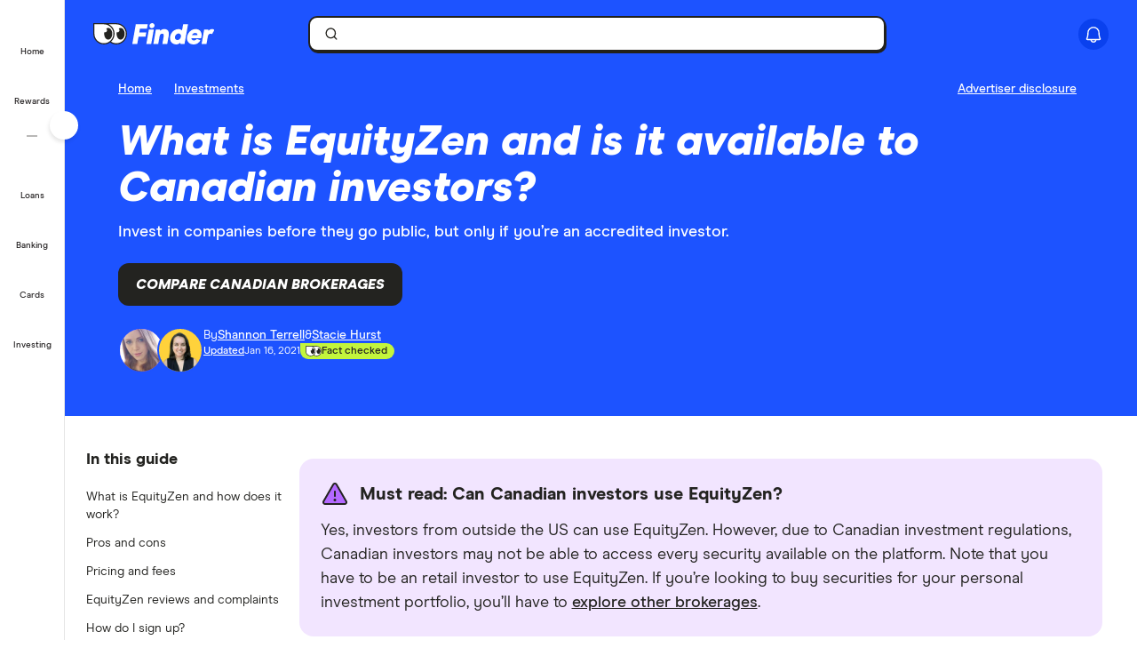

--- FILE ---
content_type: text/html; charset=UTF-8
request_url: https://www.finder.com/ca/investments/equityzen-review
body_size: 108282
content:
<!DOCTYPE html>
<html class="no-js" lang="en-ca">

<head>
            <meta http-equiv="X-UA-Compatible" content="IE=edge">
      <meta http-equiv="content-type" content="text/html; charset=utf-8" />
                  <meta id="viewport" name="viewport" content="width=device-width" />
            <meta name="apple-mobile-web-app-title" content="finder">
      <meta name="application-name" content="finder">

            <meta name="theme-color" content="#1d53ff">
      <meta name="apple-mobile-web-app-status-bar-style" content="#1d53ff">

      <link rel="icon" href="https://finder.com.au/favicon.ico" />
      <link rel="icon" href="https://finder.com.au/finder-au/wp-uploads/finder-eyes/finder-eyes-192.png" />
      <link rel="apple-touch-icon" href="https://finder.com.au/finder-au/wp-uploads/finder-eyes/finder-eyes-120.png" />
      <link rel="apple-touch-icon" href="https://finder.com.au/finder-au/wp-uploads/finder-eyes/finder-eyes-152.png" sizes="152x152" />
      <link rel="apple-touch-icon" href="https://finder.com.au/finder-au/wp-uploads/finder-eyes/finder-eyes-167.png" sizes="167x167" />
      <link rel="apple-touch-icon" href="https://finder.com.au/finder-au/wp-uploads/finder-eyes/finder-eyes-180.png" sizes="180x180" />

      
      <!-- establish early connections to third party origins -->
      <!-- [Critical css]: begin -->
<style id='critical-css-rest'>.luna-button--fluid{display:block;width:100%}.luna-button .luna-icon{fill:currentColor;margin:-.1875rem .25rem -.3125rem -.25rem}.luna-icon{display:inline-block;fill:#6c7881;height:1.5rem;vertical-align:top;width:1.5rem}.luna-button--small{font-size:.875rem;padding:.375rem calc(1rem - 1px)}
.btn-link{background:0 0;border:0;color:#0271e1;cursor:pointer;font-family:"Source Sans Pro",Helvetica,Arial,sans-serif;font-size:1em;outline:0;padding:0!important;text-decoration:underline}.modal{background-clip:padding-box;background-color:#fff;border:1px solid rgba(0,0,0,.3);border-radius:6px;-webkit-box-shadow:0 3px 7px rgba(0,0,0,.3);box-shadow:0 3px 7px rgba(0,0,0,.3);left:50%;margin:0 0 0 -280px;overflow:auto;position:fixed;top:9%;width:660px;z-index:1050}@media (max-width:960px){.modal{margin-left:-40%;width:80%}}@media (max-width:600px){.modal{left:0;margin:0 auto;top:0!important;width:100%}}.modal-body{overflow-y:auto;padding:15px}.modal--geoip{border:0;bottom:1em;left:1em;margin:0;overflow:visible;top:auto;width:320px}@media (max-width:600px){.modal--geoip{border-radius:0;bottom:0;-webkit-box-shadow:0 -3px 7px rgba(0,0,0,.3);box-shadow:0 -3px 7px rgba(0,0,0,.3);left:0;max-height:20vh;top:auto!important;width:100%}}.modal--geoip .geoip__image{background:#fff url(/parent-theme/static/prod/images/au-flag.d8389ed748c5742d1e6b6ccf7392c3bf.png) no-repeat;background-size:contain;background-position:-8px -6px;background-size:contain;left:.5rem;top:initial;width:24%}@media (max-width:600px){.modal--geoip .geoip__image{display:none}}@media (min--moz-device-pixel-ratio:1.3),(-webkit-min-device-pixel-ratio:1.3),(min-device-pixel-ratio:1.3),(min-resolution:1.3dppx){.modal--geoip .geoip__image{background-image:url(/parent-theme/static/prod/images/au-flag@2x.0a7148213b641bcef1ecb1922f95c148.png);background-size:100% auto}}.modal--geoip .geoip__content{width:76%}@media (max-width:600px){.modal--geoip .geoip__content{width:100%}}.modal--geoip .geoip__heading{display:block;font-size:1.2em;font-weight:700;line-height:1.25em;margin:0 0 .375rem 0;width:80%}@media (max-width:600px){.modal--geoip .geoip__heading{display:inline;font-size:.875rem;font-weight:600}}.modal--geoip .geoip__caption{display:block;font-size:.875em;line-height:1.3em}@media (max-width:600px){.modal--geoip .geoip__caption{display:inline-block;margin-bottom:0}}.modal--geoip .close{color:#a8b0b7;font-size:1.8em;height:1em;position:absolute;right:.25em;top:.1em}@media (max-width:600px){.modal--geoip .close{display:none}}.modal--geoip .luna-button{margin-bottom:.125rem;width:100%}@media (max-width:600px){.modal--geoip .luna-button{margin-right:.5rem}}.modal--geoip .btn-link{font-size:.875em;text-align:left;width:100%}@media (max-width:600px){.modal--geoip .btn-link{text-align:center}}.modal-body--geoip{display:-webkit-box;display:-webkit-flex;display:-ms-flexbox;display:flex}@media (max-width:600px){.modal-body--geoip{padding:.75rem}}@media (max-width:600px){.geoip__actions{display:-webkit-box;display:-webkit-flex;display:-ms-flexbox;display:flex;margin-top:.5rem}}.modal--US .geoip__image{background-image:url(/parent-theme/static/prod/images/us-flag.33f7ca90cd79d392e5cb97d12d4fdbc8.png)}@media (min--moz-device-pixel-ratio:1.3),(-webkit-min-device-pixel-ratio:1.3),(min-device-pixel-ratio:1.3),(min-resolution:1.3dppx){.modal--US .geoip__image{background-image:url(/parent-theme/static/prod/images/us-flag@2x.9b58ffad4dd1102bdab9be20a3484a38.png);background-size:92px 108px}}.close{color:#000;float:right;font-size:28px;font-weight:700;line-height:18px;text-shadow:0 1px 0 #fff}.close:hover{color:#000;cursor:pointer;opacity:.4;text-decoration:none}button.close{-webkit-appearance:none;background:0 0;border:0;cursor:pointer;padding:0}[class^=luna-],[class^=luna-]::after,[class^=luna-]::before{-webkit-box-sizing:border-box;box-sizing:border-box}::-moz-selection{background:#1591fe;color:#fff;text-shadow:none}::selection{background:#1591fe;color:#fff;text-shadow:none}a{color:#0271e1;text-decoration:underline}a:focus,a:hover{color:#1591fe}p{margin:0 0 1rem}.luna-button{border:1px solid transparent;border-radius:2px;display:inline-block;font-family:"Source Sans Pro",Helvetica,Arial,sans-serif;font-size:1rem;font-weight:600;line-height:1;outline:0;padding:.5rem calc(1rem - 1px) .625rem;text-align:center;text-decoration:none;-webkit-transition:none;transition:none;vertical-align:middle}.luna-button:active,.luna-button:focus,.luna-button:hover{cursor:pointer;text-decoration:none}.luna-button--action{background-color:#fa8643;border-color:#fa8643;color:#fff}.luna-button--action:focus,.luna-button--action:hover{background-color:#ffa260;border-color:#ffa260;color:#fff}.luna-button--action:active{background-color:#d64311;border-color:#d64311}body.atlas-voltron--typography{font-family:var(--nebula-font-family,'Roboto')}.atlas-voltron--typography .countrySelector__trigger,.atlas-voltron--typography .dropdown-to-tabs__trigger,.atlas-voltron--typography .dropdown-to-tabs__btn,.atlas-voltron--typography .carousel--responsive-caption .carousel-caption,.atlas-voltron--typography .btn,.atlas-voltron--typography .fin-btn,.atlas-voltron--typography .btn-link,.atlas-voltron--typography .btn-nav,.atlas-voltron--typography .form__input,.atlas-voltron--typography .form__input-text,.atlas-voltron--typography .form__select,.atlas-voltron--typography .form__textarea,.atlas-voltron--typography .select-nav__trigger,.atlas-voltron--typography .sidebar-newsletter .luna-form__feedback,.atlas-voltron--typography .font-stack,.atlas-voltron--typography .ui-widget,.atlas-voltron--typography .ui-widget input,.atlas-voltron--typography .ui-widget select,.atlas-voltron--typography .ui-widget textarea,.atlas-voltron--typography .ui-widget button,.atlas-voltron--typography .font-stack h1,.atlas-voltron--typography .ui-widget h1,.atlas-voltron--typography .font-stack h2,.atlas-voltron--typography .ui-widget h2,.atlas-voltron--typography .font-stack h3,.atlas-voltron--typography .ui-widget h3,.atlas-voltron--typography .font-stack h4,.atlas-voltron--typography .ui-widget h4,.atlas-voltron--typography .font-stack h5,.atlas-voltron--typography .ui-widget h5,.atlas-voltron--typography .font-stack h6,.atlas-voltron--typography .ui-widget h6,.atlas-voltron--typography .amp-modal .amp-modal-button.amp-modal-button--primary,.atlas-voltron--typography .sortByDropdown__form,.atlas-voltron--typography .sortByDropdown__list,.atlas-voltron--typography .sortByDropdown__label,.atlas-voltron--typography .sortByDropdown__option,.atlas-voltron--typography .loader-container .loader-text,.atlas-voltron--typography .font-stack,.atlas-voltron--typography .font-stack h1,.atlas-voltron--typography .font-stack h2,.atlas-voltron--typography .font-stack h3,.atlas-voltron--typography .font-stack h4,.atlas-voltron--typography .font-stack h5,.atlas-voltron--typography .font-stack h6,.atlas-voltron--typography h1,.atlas-voltron--typography h2,.atlas-voltron--typography h3,.atlas-voltron--typography h4,.atlas-voltron--typography h5,.atlas-voltron--typography h6,.atlas-voltron--typography button,.atlas-voltron--typography .luna-button,.atlas-voltron--typography .luna-input,.atlas-voltron--typography .luna-select,.atlas-voltron--typography .luna-inset__action,.atlas-voltron--typography .luna-dropdown__action,.atlas-voltron--typography .luna-table__sortBy,.atlas-voltron--typography #sidebar .discover-more,.atlas-voltron--typography .matrix-table-controls button{font-family:var(--nebula-font-family,'Roboto')}.atlas-voltron--typography .refreshedMasthead .refreshedMasthead__contentStrip .trustBox__link{width:10rem}@media(min-width: 961px){.atlas-voltron--typography .refreshedMasthead .refreshedMasthead__contentStrip .trustBox__link{width:100%}}@media(min-width: 961px){.atlas-voltron--typography .header-navbar__features .header-navbar__login .registerLoginLink{padding:.5rem 0;position:relative;left:1rem}}@media(min-width: 1281px){.atlas-voltron--typography .header-navbar__features .header-navbar__login .registerLoginLink{left:0}}@media(min-width: 961px){.atlas-voltron--typography .nav-primary__link a[href$="/credit-score"]{background-position-x:109px !important;margin-right: 0 !important;padding-right: 3rem !important;}}@media(min-width: 1281px){.atlas-voltron--typography .nav-primary__link a[href$="/credit-score"]{background-position-x:120px !important;margin-right: 0 !important;padding-right: 3rem !important;}}.atlas-voltron--typography .comment-author-avatar{width:80px}.atlas-voltron--typography .comment-author-avatar img{margin:0 auto}.atlas-voltron--typography .newsPost .newsMasthead__content a.disclaimer_popup{max-width:inherit}.atlas-voltron--typography .comparison-table td.comparison-table__feature{padding:.5rem .45rem}.atlas-voltron--typography .creditCardMasthead__header .disclaimer_popup{max-width:8.5rem}@media(max-width: 600px){.atlas-voltron--typography .comparison-table__view-details-button{text-align:right}}@media(min-width: 601px){.atlas-voltron--typography .coa-important-info__tooltip{left:0.5rem;margin-left:-0.5rem;position:relative}}.nav-primary__link:first-child a, .nav-primary__link:first-child a:hover {background: url(/finder-au/wp-uploads/2020/10/free-credit-score-badge%402x.png) 130px 10px no-repeat;background-size: 35px 16px;}@media(max-width: 960px){.nav-primary__link:first-child a, .nav-primary__link:first-child a:hover {background-position-y: 20px}}

.userNotifications{position:relative;top:0}@media (max-width:960px){:global(.header-navbar__login){visibility:hidden}}:global(.page-template-page-home-php) .notificationButton{padding-left:.375rem;padding-right:.375rem}@media (min-width:961px){:global(.page-template-page-home-php) .notificationButton{padding-left:0;padding-right:0}}@media (min-width:961px){:global(.page-template-page-home-php) .notificationButton:before{left:80%;top:calc(100% + 7px)}}@media (min-width:961px){:global(.page-template-page-home-php) .notificationButton:after{left:80%;top:calc(100% + 8px)}}@media (min-width:961px){:global(.page-template-page-home-php) .notificationsListContainer{top:44px}}:global(.page-template-page-home-php) .notificationMarker{right:6px;top:-1px}@media (min-width:961px){:global(.page-template-page-home-php) .notificationMarker{right:0;top:-5px}}:global(.page-template-page-home-php) :global(.header-navbar__login){margin-top:0}:global(.page-template-page-feature-php) :global(.header-navbar__login){margin-top:0}.notificationMarker{background:#e32939;border-radius:50%;box-sizing:initial;color:#fff;display:inline-block;font-size:10px;font-weight:600;height:14px;line-height:1.3;position:absolute;right:6px;text-align:center;top:-1px;width:14px}@media (min-width:601px){.notificationMarker{right:6px;top:-1px}}@media (min-width:961px){.notificationMarker{border:2px solid #fff;line-height:.9rem;right:0;top:-5px}}.notificationMarker:before{animation:pulse 20s ease-out infinite;border:5px solid #e32939;border-radius:50%;content:"";display:inline-block;height:28px;line-height:1.5rem;position:absolute;right:-12px;top:-12px;transform:scale(0);width:28px;z-index:10}@media (min-width:601px){.notificationMarker:before{height:32px;width:32px}}@media (min-width:961px){.notificationMarker:before{height:24px;right:-11px;top:-11px;width:24px}}@keyframes pulse{1%{opacity:0;transform:scale(0)}2%{opacity:.1;transform:scale(.1)}3%{opacity:.3;transform:scale(.5)}4%{opacity:.5;transform:scale(.8)}5%{opacity:0;transform:scale(1)}6%{opacity:0;transform:scale(0)}7%{opacity:.1;transform:scale(.1)}8%{opacity:.3;transform:scale(.5)}9%{opacity:.5;transform:scale(.8)}10%{opacity:0;transform:scale(1)}11%{opacity:0;transform:scale(0)}12%{opacity:.1;transform:scale(.1)}13%{opacity:.3;transform:scale(.5)}14%{opacity:.5;transform:scale(.8)}15%{opacity:0;transform:scale(1)}to{opacity:0;transform:scale(1)}}.notificationButton{overflow:visible}.notificationButton:focus{outline:none}@media (min-width:601px){.notificationButton{top:2px}}@media (min-width:961px){.notificationButton{top:0}}.notificationsAreExpanded:before{border-bottom:10px solid #0003;border-left:10px solid #0000;border-right:10px solid #0000;content:"";display:inline-block;left:55%;position:absolute;top:calc(100% + 2px);transform:translateX(-50%);z-index:91}@media (min-width:601px){.notificationsAreExpanded:before{top:calc(100% + 1px)}}@media (min-width:961px){.notificationsAreExpanded:before{top:calc(100% + 6px)}}.notificationsAreExpanded:after{border-bottom:9px solid #fff;border-left:9px solid #0000;border-right:9px solid #0000;content:"";display:inline-block;left:55%;position:absolute;top:calc(100% + 4px);transform:translateX(-50%);z-index:91}@media (min-width:601px){.notificationsAreExpanded:after{top:calc(100% + 2px)}}@media (min-width:961px){.notificationsAreExpanded:after{top:calc(100% + 7px)}}.userNotifications__deleteButton{background:#0000;border:none;cursor:pointer;margin-left:auto;outline:none;padding:1rem;position:absolute;right:0;top:50%;transform:translateY(-50%)}@media (min-width:961px){.userNotifications__deleteButton{padding:0;right:1.25rem}}.userNotifications__deleteButton:hover path{fill:#242a2f}.userNotifications__deleteButton_f1{right:15px!important;top:30%}.undoDeleteionOverlay{align-items:flex-start;background-color:#f4f5f6;box-sizing:border-box;display:flex;flex-direction:column;font-size:.875rem;height:100%;justify-content:center;left:0;padding:.75rem .75rem .75rem 4.25rem;position:absolute;top:0;width:100%}.undoDeleteionOverlay button{background-color:initial;border:0;color:#0271e1;font-size:.75rem;margin-top:.25rem;padding:0;text-decoration:underline}.userNotifications__empty{box-sizing:border-box;color:#6c7881;font-size:.875rem;line-height:1.25rem;padding:1.5rem;text-align:center}.userNotifications__item{border-bottom:1px solid #0003;cursor:pointer;display:flex;position:relative}.userNotifications__item:last-child{border-bottom:0}.userNotifications__item a{align-items:center;display:flex;padding:.75rem 2rem .75rem 1.25rem;text-decoration:none;width:100%}@media (min-width:961px){.userNotifications__item a{padding:.75rem 2.5rem .75rem 1.25rem}}.userNotifications__item.userNotifications__item--unread{background:#f4f5f6}.userNotifications__item:hover{background-color:#e3e5e8cc}.f1_userNotifications__item{border-radius:8px!important;margin-bottom:4px}.f1_userNotifications__item.f1_userNotifications__item--unread{background:#f5f4ef}.userNotifications__marker{background-color:#e32939;border-radius:50%;display:inline-block;height:8px;left:.5rem;position:absolute;top:.5rem;width:8px}.userNotifications__itemIcon{margin-right:1.5rem;min-width:1.5625rem}.userNotifications__itemIcon i{color:#a8b0b7;font-size:1.5625rem}.userNotifications__itemIcon_f1{align-self:baseline;margin-right:12px}.userNotifications__itemCopy{display:flex;flex:1 1 0;flex-direction:column;max-width:18.125rem;text-shadow:1px 1px 0 #fff}.userNotifications__itemCopy h4{color:#242a2f;font-size:.875rem;font-weight:600;line-height:1.25rem;margin-bottom:.125rem;margin-top:0}.userNotifications__itemCopy span{color:#6c7881;font-size:.875rem;line-height:1.25rem}@media (min-width:961px){.userNotifications__itemCopy span{font-size:.75rem}}.f1_userNotifications__itemCopy{display:flex;flex:1 1 0;flex-direction:column;max-width:18.125rem;text-shadow:1px 1px 0 #fff}.f1_userNotifications__itemCopy h4{color:#242a2f;font-size:14px!important;font-weight:800!important;line-height:125%;margin-bottom:.125rem!important;margin-top:0!important}.f1_userNotifications__itemCopy span{color:#41403b;font-size:14px!important;font-weight:800;line-height:125%!important}.userNotifications__badge{background-color:#6c7881;color:#fff;display:inline-block;font-size:.75rem;margin-right:.25rem;padding:0 .25rem;text-shadow:none}.userNotifications__itemRemove{margin-left:auto;min-width:.75rem}.userNotifications__itemImage{margin-left:1rem}.userNotifications__itemImage img{max-width:4rem}@media (min-width:601px){.userNotifications__itemImage img{max-width:7rem}}.userNotifications__style1 .userNotifications__itemCopy h4{color:#cf2317}.userNotifications__list{height:auto;margin:0;max-height:15.625rem;overflow-y:auto}.userNotifications__list_f1{max-height:468px}@media (min-width:601px){.userNotifications__list_f1{max-height:15.625rem}}@media (min-width:961px){.userNotifications__list_f1{max-height:15.625rem}}.notificationsListContainer__f1{background-color:#fff;border:none;border-radius:0;box-shadow:none;overflow-y:hidden;padding:8px;position:fixed;right:0;top:3.625rem;width:100vw;z-index:90}@media (min-width:601px){.notificationsListContainer__f1{border:2px solid #121212!important;border-radius:8px;box-shadow:4px 4px 0 0 #121212;max-width:25rem;position:absolute;top:3.125rem}}@media (min-width:961px){.notificationsListContainer__f1{border:2px solid #121212!important;border-radius:8px;box-shadow:4px 4px 0 0 #121212;position:absolute;right:-9px;top:3.4375rem}}.notificationsListContainer{animation:fadeIn 1s forwards;background-color:#fff;border:1px solid #0003;border-radius:3px;box-shadow:0 5px 10px 0 #0003;position:absolute;right:-107px;top:2.75rem;width:calc(100vw - 10px);z-index:90}@media (min-width:601px){.notificationsListContainer{max-width:25rem;top:3.125rem}}@media (min-width:961px){.notificationsListContainer{right:-9px;top:3.4375rem}}@media only screen and (max-width:961px){.backdrop_f1{backdrop-filter:blur(4px);background-color:#0006;height:100vh;left:0;position:fixed;top:3.75rem;transition:opacity 1s;width:100vw;z-index:50}.backdrop_f1[data-state=open]{animation:fadeIn 1s forwards;opacity:1}.backdrop_f1[data-state=closed]{animation:fadeOut 1s forwards;opacity:0}}.gn *,.gn :after,.gn :before{border:0 solid;box-sizing:border-box}.gn :after,.gn :before{--tw-content:""}.gn html{line-height:1.5;-webkit-text-size-adjust:100%;font-family:var(--nebula-font-family,Modern Era),-apple-system,system-ui,BlinkMacSystemFont,"Segoe UI",Helvetica,Arial,sans-serif;font-feature-settings:normal;font-variation-settings:normal;-moz-tab-size:4;tab-size:4}.gn body{line-height:inherit;margin:0}.gn hr{border-top-width:1px;color:inherit;height:0}.gn abbr:where([title]){text-decoration:underline dotted}.gn h1,.gn h2,.gn h3,.gn h4,.gn h5,.gn h6{font-size:inherit;font-weight:inherit}.gn a{color:inherit;text-decoration:inherit}.gn b,.gn strong{font-weight:bolder}.gn code,.gn kbd,.gn pre,.gn samp{font-family:ui-monospace,SFMono-Regular,Menlo,Monaco,Consolas,Liberation Mono,Courier New,monospace;font-size:1em}.gn small{font-size:80%}.gn sub,.gn sup{font-size:75%;line-height:0;position:relative;vertical-align:initial}.gn sub{bottom:-.25em}.gn sup{top:-.5em}.gn table{border-collapse:collapse;border-color:inherit;text-indent:0}.gn button,.gn input,.gn optgroup,.gn select,.gn textarea{color:inherit;font-family:inherit;font-feature-settings:inherit;font-size:100%;font-variation-settings:inherit;font-weight:inherit;line-height:inherit;margin:0;padding:0}.gn button,.gn select{text-transform:none}.gn [type=button],.gn [type=reset],.gn [type=submit],.gn button{-webkit-appearance:button;background-color:initial;background-image:none}.gn :-moz-focusring{outline:auto}.gn :-moz-ui-invalid{box-shadow:none}.gn progress{vertical-align:initial}.gn ::-webkit-inner-spin-button,.gn ::-webkit-outer-spin-button{height:auto}.gn [type=search]{-webkit-appearance:textfield;outline-offset:-2px}.gn ::-webkit-search-decoration{-webkit-appearance:none}.gn ::-webkit-file-upload-button{-webkit-appearance:button;font:inherit}.gn summary{display:list-item}.gn blockquote,.gn dd,.gn dl,.gn figure,.gn h1,.gn h2,.gn h3,.gn h4,.gn h5,.gn h6,.gn hr,.gn p,.gn pre{margin:0}.gn fieldset{margin:0;padding:0}.gn legend{padding:0}.gn menu,.gn ol,.gn ul{list-style:none;margin:0;padding:0}.gn dialog{padding:0}.gn textarea{resize:vertical}.gn input::placeholder,.gn textarea::placeholder{color:#9ca3af;opacity:1}.gn [role=button],.gn button{cursor:pointer}.gn :disabled{cursor:default}.gn audio,.gn canvas,.gn embed,.gn iframe,.gn img,.gn object,.gn svg,.gn video{display:block;vertical-align:middle}.gn img,.gn video{height:auto;max-width:100%}.gn [hidden]{display:none}.gn .heading-3{font-size:1.25rem;font-weight:700;letter-spacing:-.0025em;line-height:1.25}@media (min-width:600px){.gn .heading-3{font-size:1.5rem;font-weight:700;letter-spacing:-.005em;line-height:1.25}}:root{--nb-white:255 255 255;--nb-black:0 0 0;--nb-primary-subtle:230 236 255;--nb-primary-normal:29 83 255;--nb-primary-heavy:10 65 238;--nb-foreground-main:35 32 33;--nb-foreground-secondary:65 64 59;--nb-foreground-tertiary:116 115 110;--nb-background-main:255 255 255;--nb-background-secondary:245 244 239;--nb-background-tertiary:230 229 224;--nb-divider-subtle:245 244 239;--nb-divider-normal:230 229 224;--nb-divider-heavy:35 32 33;--nb-border-subtle:230 229 224;--nb-border-normal:212 211 206;--nb-border-heavy:35 32 33;--nb-red-subtle:255 229 229;--nb-red-normal:222 0 0;--nb-red-heavy:42 0 0;--nb-green-subtle:229 255 237;--nb-green-normal:29 215 81;--nb-green-heavy:0 96 27;--nb-orange-subtle:255 245 229;--nb-orange-normal:255 153 0;--nb-orange-heavy:93 56 0;--nb-yellow-subtle:255 249 229;--nb-yellow-normal:255 210 59;--nb-yellow-heavy:83 64 0;--nb-pink-subtle:255 229 239;--nb-pink-normal:255 115 169;--nb-pink-heavy:109 0 42;--nb-lime-subtle:238 245 220;--nb-lime-normal:195 245 60;--nb-lime-heavy:59 81 0;--nb-purple-subtle:242 229 255;--nb-purple-normal:180 105 255;--nb-purple-heavy:116 21 213;--nb-sky-subtle:229 247 255;--nb-sky-normal:0 178 255;--nb-sky-heavy:0 54 77;--nb-interaction-focus:186 210 248}.gn *{--tw-border-opacity:1;border-color:rgb(var(--nb-border-normal)/var(--tw-border-opacity))}.gn .-translate-x-1\/2,.gn .-translate-y-1\/2,.gn .-translate-y-4,.gn .rotate-180,.gn .rotate-90,.gn .transform,.gn .translate-x-1\/2,.gn .translate-y-0{--tw-translate-x:0;--tw-translate-y:0;--tw-rotate:0;--tw-skew-x:0;--tw-skew-y:0;--tw-scale-x:1;--tw-scale-y:1}.gn .shadow-\[4px_4px_0px_0px_\#121212\],.gn .shadow-none{--tw-ring-offset-shadow:0 0 #0000;--tw-ring-shadow:0 0 #0000;--tw-shadow:0 0 #0000;--tw-shadow-colored:0 0 #0000}.gn .focus\:ring,.gn .focus\:ring-2{--tw-ring-inset: ;--tw-ring-offset-width:0px;--tw-ring-offset-color:#fff;--tw-ring-color:#3b82f680;--tw-ring-offset-shadow:0 0 #0000;--tw-ring-shadow:0 0 #0000;--tw-shadow:0 0 #0000;--tw-shadow-colored:0 0 #0000}.gn .blur,.gn .filter{--tw-blur: ;--tw-brightness: ;--tw-contrast: ;--tw-grayscale: ;--tw-hue-rotate: ;--tw-invert: ;--tw-saturate: ;--tw-sepia: ;--tw-drop-shadow: }.gn .container{margin-left:auto;margin-right:auto;width:100%}@media (min-width:600px){.gn .container{max-width:600px}}@media (min-width:760px){.gn .container{max-width:760px}}@media (min-width:960px){.gn .container{max-width:960px}}@media (min-width:1280px){.gn .container{max-width:1280px}}@media (min-width:1680px){.gn .container{max-width:1680px}}.gn .visible{visibility:visible}.gn .invisible{visibility:hidden}.gn .collapse{visibility:collapse}.gn .fixed{position:fixed}.gn .absolute{position:absolute}.gn .relative{position:relative}.gn .sticky{position:sticky}.gn .\!-left-0{left:0!important}.gn .\!-left-8{left:-2rem!important}.gn .bottom-0{bottom:0}.gn .left-0{left:0}.gn .left-1\/2{left:50%}.gn .right-0{right:0}.gn .right-\[10px\]{right:10px}.gn .right-\[11px\]{right:11px}.gn .right-\[16px\]{right:16px}.gn .right-\[22px\]{right:22px}.gn .top-0{top:0}.gn .top-1\/2{top:50%}.gn .top-\[0px\]{top:0}.gn .top-\[16px\]{top:16px}.gn .top-\[62px\]{top:62px}.gn .top-\[70px\]{top:70px}.gn .\!z-\[30000\]{z-index:30000!important}.gn .z-\[1000\]{z-index:1000}.gn .z-\[10010\]{z-index:10010}.gn .z-\[100\]{z-index:100}.gn .z-\[200\]{z-index:200}.gn .z-\[201\]{z-index:201}.gn .z-\[40000\]{z-index:40000}.gn .col-span-12{grid-column:span 12/span 12}.gn .m-2{margin:.5rem}.gn .m-4{margin:1rem}.gn .mx-2{margin-left:.5rem;margin-right:.5rem}.gn .mx-auto{margin-left:auto;margin-right:auto}.gn .my-2{margin-bottom:.5rem;margin-top:.5rem}.gn .-ml-2{margin-left:-.5rem}.gn .-mr-2{margin-right:-.5rem}.gn .mb-3{margin-bottom:.75rem}.gn .mb-4{margin-bottom:1rem}.gn .ml-1{margin-left:.25rem}.gn .ml-2{margin-left:.5rem}.gn .ml-\[8px\]{margin-left:8px}.gn .mr-2{margin-right:.5rem}.gn .mr-\[2px\]{margin-right:2px}.gn .mt-1{margin-top:.25rem}.gn .mt-6{margin-top:1.5rem}.gn .mt-7{margin-top:1.75rem}.gn .mt-\[10px\]{margin-top:10px}.gn .block{display:block}.gn .inline-block{display:inline-block}.gn .flex{display:flex}.gn .inline-flex{display:inline-flex}.gn .grid{display:grid}.gn .contents{display:contents}.gn .hidden{display:none}.gn .\!h-\[24px\]{height:24px!important}.gn .h-12{height:3rem}.gn .h-2{height:.5rem}.gn .h-4{height:1rem}.gn .h-8{height:2rem}.gn .h-\[1px\]{height:1px}.gn .h-\[34px\]{height:34px}.gn .h-\[50px\]{height:50px}.gn .h-\[9px\]{height:9px}.gn .h-auto{height:auto}.gn .h-full{height:100%}.gn .h-px{height:1px}.gn .h-screen{height:100vh}.gn .max-h-0{max-height:0}.gn .max-h-\[35px\]{max-height:35px}.gn .min-h-\[30rem\]{min-height:30rem}.gn .w-1{width:.25rem}.gn .w-2{width:.5rem}.gn .w-3{width:.75rem}.gn .w-8{width:2rem}.gn .w-\[16px\]{width:16px}.gn .w-\[24px\]{width:24px}.gn .w-\[25rem\]{width:25rem}.gn .w-\[375px\]{width:375px}.gn .w-\[50px\]{width:50px}.gn .w-\[calc\(100vw-18px\)\]{width:calc(100vw - 18px)}.gn .w-fit{width:fit-content}.gn .w-full{width:100%}.gn .w-screen{width:100vw}.gn .flex-shrink-0{flex-shrink:0}.gn .flex-grow{flex-grow:1}.gn .-translate-x-1\/2{--tw-translate-x:-50%}.gn .-translate-x-1\/2,.gn .-translate-y-1\/2{transform:translate(var(--tw-translate-x),var(--tw-translate-y)) rotate(var(--tw-rotate)) skew(var(--tw-skew-x)) skewY(var(--tw-skew-y)) scaleX(var(--tw-scale-x)) scaleY(var(--tw-scale-y))}.gn .-translate-y-1\/2{--tw-translate-y:-50%}.gn .-translate-y-4{--tw-translate-y:-1rem}.gn .-translate-y-4,.gn .translate-x-1\/2{transform:translate(var(--tw-translate-x),var(--tw-translate-y)) rotate(var(--tw-rotate)) skew(var(--tw-skew-x)) skewY(var(--tw-skew-y)) scaleX(var(--tw-scale-x)) scaleY(var(--tw-scale-y))}.gn .translate-x-1\/2{--tw-translate-x:50%}.gn .translate-y-0{--tw-translate-y:0px}.gn .rotate-180,.gn .translate-y-0{transform:translate(var(--tw-translate-x),var(--tw-translate-y)) rotate(var(--tw-rotate)) skew(var(--tw-skew-x)) skewY(var(--tw-skew-y)) scaleX(var(--tw-scale-x)) scaleY(var(--tw-scale-y))}.gn .rotate-180{--tw-rotate:180deg}.gn .rotate-90{--tw-rotate:90deg}.gn .rotate-90,.gn .transform{transform:translate(var(--tw-translate-x),var(--tw-translate-y)) rotate(var(--tw-rotate)) skew(var(--tw-skew-x)) skewY(var(--tw-skew-y)) scaleX(var(--tw-scale-x)) scaleY(var(--tw-scale-y))}.gn .cursor-col-resize{cursor:col-resize}.gn .cursor-pointer{cursor:pointer}.gn .resize{resize:both}.gn .list-none{list-style-type:none}.gn .grid-cols-12{grid-template-columns:repeat(12,minmax(0,1fr))}.gn .grid-cols-2{grid-template-columns:repeat(2,minmax(0,1fr))}.gn .flex-row{flex-direction:row}.gn .flex-col{flex-direction:column}.gn .items-start{align-items:flex-start}.gn .items-center{align-items:center}.gn .justify-start{justify-content:flex-start}.gn .justify-end{justify-content:flex-end}.gn .justify-center{justify-content:center}.gn .justify-between{justify-content:space-between}.gn .gap-2{gap:.5rem}.gn .gap-2\.5{gap:.625rem}.gn .gap-3{gap:.75rem}.gn .gap-4{gap:1rem}.gn .space-x-2>:not([hidden])~:not([hidden]){--tw-space-x-reverse:0;margin-left:calc(.5rem*(1 - var(--tw-space-x-reverse)));margin-right:calc(.5rem*var(--tw-space-x-reverse))}.gn .self-stretch{align-self:stretch}.gn .overflow-hidden{overflow:hidden}.gn .overflow-y-auto{overflow-y:auto}.gn .overflow-x-hidden{overflow-x:hidden}.gn .truncate{overflow:hidden;text-overflow:ellipsis}.gn .truncate,.gn .whitespace-nowrap{white-space:nowrap}.gn .rounded-10{border-radius:.625rem}.gn .rounded-16{border-radius:1rem}.gn .rounded-4{border-radius:.25rem}.gn .rounded-8{border-radius:.5rem}.gn .rounded-\[12px\]{border-radius:12px}.gn .rounded-full{border-radius:9999px}.gn .rounded-none{border-radius:0}.gn .rounded-l-\[12px\]{border-bottom-left-radius:12px;border-top-left-radius:12px}.gn .border{border-width:1px}.gn .border-0{border-width:0}.gn .border-2{border-width:2px}.gn .border-r-\[0\.5px\]{border-right-width:.5px}.gn .border-solid{border-style:solid}.gn .border-foreground{--tw-border-opacity:1;border-color:rgb(var(--nb-foreground-main)/var(--tw-border-opacity))}.gn .border-white{--tw-border-opacity:1;border-color:rgb(var(--nb-white)/var(--tw-border-opacity))}.gn .bg-\[\#E5E7EB\]{--tw-bg-opacity:1;background-color:rgb(229 231 235/var(--tw-bg-opacity))}.gn .bg-background-secondary{--tw-bg-opacity:1;background-color:rgb(var(--nb-background-secondary)/var(--tw-bg-opacity))}.gn .bg-background-tertiary{--tw-bg-opacity:1;background-color:rgb(var(--nb-background-tertiary)/var(--tw-bg-opacity))}.gn .bg-black{--tw-bg-opacity:1;background-color:rgb(var(--nb-black)/var(--tw-bg-opacity))}.gn .bg-divider-normal{--tw-bg-opacity:1;background-color:rgb(var(--nb-divider-normal)/var(--tw-bg-opacity))}.gn .bg-foreground-main{--tw-bg-opacity:1;background-color:rgb(var(--nb-foreground-main)/var(--tw-bg-opacity))}.gn .bg-foreground-tertiary{--tw-bg-opacity:1;background-color:rgb(var(--nb-foreground-tertiary)/var(--tw-bg-opacity))}.gn .bg-primary-heavy{--tw-bg-opacity:1;background-color:rgb(var(--nb-primary-heavy)/var(--tw-bg-opacity))}.gn .bg-primary-normal{--tw-bg-opacity:1;background-color:rgb(var(--nb-primary-normal)/var(--tw-bg-opacity))}.gn .bg-red-normal{--tw-bg-opacity:1;background-color:rgb(var(--nb-red-normal)/var(--tw-bg-opacity))}.gn .bg-transparent{background-color:initial}.gn .bg-white{--tw-bg-opacity:1;background-color:rgb(var(--nb-white)/var(--tw-bg-opacity))}.gn .bg-yellow-normal{--tw-bg-opacity:1;background-color:rgb(var(--nb-yellow-normal)/var(--tw-bg-opacity))}.gn .bg-opacity-50{--tw-bg-opacity:.5}.gn .p-1{padding:.25rem}.gn .p-12{padding:3rem}.gn .p-6{padding:1.5rem}.gn .p-\[0\]{padding:0}.gn .p-\[5\.5px\]{padding:5.5px}.gn .p-px{padding:1px}.gn .px-0{padding-left:0;padding-right:0}.gn .px-1{padding-left:.25rem;padding-right:.25rem}.gn .px-1\.5{padding-left:.375rem;padding-right:.375rem}.gn .px-12{padding-left:3rem;padding-right:3rem}.gn .px-2{padding-left:.5rem;padding-right:.5rem}.gn .px-3{padding-left:.75rem;padding-right:.75rem}.gn .px-3\.5{padding-left:.875rem;padding-right:.875rem}.gn .px-4{padding-left:1rem;padding-right:1rem}.gn .px-6{padding-left:1.5rem;padding-right:1.5rem}.gn .px-8{padding-left:2rem;padding-right:2rem}.gn .py-1{padding-bottom:.25rem;padding-top:.25rem}.gn .py-1\.5{padding-bottom:.375rem;padding-top:.375rem}.gn .py-2{padding-bottom:.5rem;padding-top:.5rem}.gn .py-2\.5{padding-bottom:.625rem;padding-top:.625rem}.gn .py-3{padding-bottom:.75rem;padding-top:.75rem}.gn .py-4{padding-bottom:1rem;padding-top:1rem}.gn .py-6{padding-bottom:1.5rem;padding-top:1.5rem}.gn .pb-4{padding-bottom:1rem}.gn .pb-6{padding-bottom:1.5rem}.gn .pb-8{padding-bottom:2rem}.gn .pl-2{padding-left:.5rem}.gn .pl-6{padding-left:1.5rem}.gn .pr-2{padding-right:.5rem}.gn .pr-6{padding-right:1.5rem}.gn .pr-8{padding-right:2rem}.gn .pt-4{padding-top:1rem}.gn .pt-6{padding-top:1.5rem}.gn .text-center{text-align:center}.gn .align-top{vertical-align:top}.gn .font-sans{font-family:var(--nebula-font-family,Modern Era),-apple-system,system-ui,BlinkMacSystemFont,"Segoe UI",Helvetica,Arial,sans-serif}.gn .text-\[10px\]{font-size:10px}.gn .text-heading-4-base{font-size:1.125rem;font-weight:700;letter-spacing:-.005em;line-height:1.25}.gn .text-regular{font-size:1rem;line-height:1.5}.gn .text-small{font-size:.875rem;line-height:1.4}.gn .text-tiny{font-size:.75rem;line-height:1.3}.gn .font-bold{font-weight:700}.gn .font-extrabold{font-weight:800}.gn .font-medium{font-weight:500}.gn .uppercase{text-transform:uppercase}.gn .italic{font-style:italic}.gn .\!text-white{--tw-text-opacity:1!important;color:rgb(var(--nb-white)/var(--tw-text-opacity))!important}.gn .text-black{--tw-text-opacity:1;color:rgb(var(--nb-black)/var(--tw-text-opacity))}.gn .text-foreground-main{--tw-text-opacity:1;color:rgb(var(--nb-foreground-main)/var(--tw-text-opacity))}.gn .text-foreground-tertiary{--tw-text-opacity:1;color:rgb(var(--nb-foreground-tertiary)/var(--tw-text-opacity))}.gn .text-primary,.gn .text-primary-normal{--tw-text-opacity:1;color:rgb(var(--nb-primary-normal)/var(--tw-text-opacity))}.gn .text-white{--tw-text-opacity:1;color:rgb(var(--nb-white)/var(--tw-text-opacity))}.gn .underline{text-decoration-line:underline}.gn .\!no-underline{text-decoration-line:none!important}.gn .no-underline{text-decoration-line:none}.gn .opacity-0{opacity:0}.gn .opacity-100{opacity:1}.gn .opacity-40{opacity:.4}.gn .opacity-\[0\.5\]{opacity:.5}.gn .shadow-\[4px_4px_0px_0px_\#121212\]{--tw-shadow:4px 4px 0px 0px #121212;--tw-shadow-colored:4px 4px 0px 0px var(--tw-shadow-color)}.gn .shadow-\[4px_4px_0px_0px_\#121212\],.gn .shadow-none{box-shadow:var(--tw-ring-offset-shadow,0 0 #0000),var(--tw-ring-shadow,0 0 #0000),var(--tw-shadow)}.gn .shadow-none{--tw-shadow:0 0 #0000;--tw-shadow-colored:0 0 #0000}.gn .blur{--tw-blur:blur(8px)}.gn .blur,.gn .filter{filter:var(--tw-blur) var(--tw-brightness) var(--tw-contrast) var(--tw-grayscale) var(--tw-hue-rotate) var(--tw-invert) var(--tw-saturate) var(--tw-sepia) var(--tw-drop-shadow)}.gn .transition{transition-duration:.15s;transition-property:color,background-color,border-color,text-decoration-color,fill,stroke,opacity,box-shadow,transform,filter,backdrop-filter;transition-timing-function:cubic-bezier(.4,0,.2,1)}.gn .transition-max-height{transition-duration:.15s;transition-property:max-height;transition-timing-function:cubic-bezier(.4,0,.2,1)}.gn .transition-top{transition-duration:.15s;transition-property:top;transition-timing-function:cubic-bezier(.4,0,.2,1)}.gn .transition-transform{transition-duration:.15s;transition-property:transform;transition-timing-function:cubic-bezier(.4,0,.2,1)}.gn .transition-width{transition-duration:.15s;transition-property:width;transition-timing-function:cubic-bezier(.4,0,.2,1)}.gn .duration-200{transition-duration:.2s}.gn .duration-300{transition-duration:.3s}.gn .duration-500{transition-duration:.5s}.gn .ease-in{transition-timing-function:cubic-bezier(.4,0,1,1)}.gn .ease-in-out{transition-timing-function:cubic-bezier(.4,0,.2,1)}.gn .ease-out{transition-timing-function:cubic-bezier(0,0,.2,1)}@keyframes enter{0%{opacity:var(--tw-enter-opacity,1);transform:translate3d(var(--tw-enter-translate-x,0),var(--tw-enter-translate-y,0),0) scale3d(var(--tw-enter-scale,1),var(--tw-enter-scale,1),var(--tw-enter-scale,1)) rotate(var(--tw-enter-rotate,0))}}@keyframes exit{to{opacity:var(--tw-exit-opacity,1);transform:translate3d(var(--tw-exit-translate-x,0),var(--tw-exit-translate-y,0),0) scale3d(var(--tw-exit-scale,1),var(--tw-exit-scale,1),var(--tw-exit-scale,1)) rotate(var(--tw-exit-rotate,0))}}.gn .duration-200{animation-duration:.2s}.gn .duration-300{animation-duration:.3s}.gn .duration-500{animation-duration:.5s}.gn .ease-in{animation-timing-function:cubic-bezier(.4,0,1,1)}.gn .ease-in-out{animation-timing-function:cubic-bezier(.4,0,.2,1)}.gn .ease-out{animation-timing-function:cubic-bezier(0,0,.2,1)}.gn .hover\:w-2:hover{width:.5rem}.gn .hover\:bg-background-secondary:hover{--tw-bg-opacity:1;background-color:rgb(var(--nb-background-secondary)/var(--tw-bg-opacity))}.gn .hover\:bg-divider:hover{--tw-bg-opacity:1;background-color:rgb(var(--nb-divider-normal)/var(--tw-bg-opacity))}.gn .hover\:text-black:hover{--tw-text-opacity:1;color:rgb(var(--nb-black)/var(--tw-text-opacity))}.gn .hover\:text-foreground-main:hover{--tw-text-opacity:1;color:rgb(var(--nb-foreground-main)/var(--tw-text-opacity))}.gn .hover\:underline:hover{text-decoration-line:underline}.gn .hover\:no-underline:hover{text-decoration-line:none}.gn .focus\:outline-none:focus{outline:2px solid #0000;outline-offset:2px}.gn .focus\:ring:focus{--tw-ring-offset-shadow:var(--tw-ring-inset) 0 0 0 var(--tw-ring-offset-width) var(--tw-ring-offset-color);--tw-ring-shadow:var(--tw-ring-inset) 0 0 0 calc(3px + var(--tw-ring-offset-width)) var(--tw-ring-color)}.gn .focus\:ring-2:focus,.gn .focus\:ring:focus{box-shadow:var(--tw-ring-offset-shadow),var(--tw-ring-shadow),var(--tw-shadow,0 0 #0000)}.gn .focus\:ring-2:focus{--tw-ring-offset-shadow:var(--tw-ring-inset) 0 0 0 var(--tw-ring-offset-width) var(--tw-ring-offset-color);--tw-ring-shadow:var(--tw-ring-inset) 0 0 0 calc(2px + var(--tw-ring-offset-width)) var(--tw-ring-color)}.gn .focus\:ring-primary-normal:focus{--tw-ring-opacity:1;--tw-ring-color:rgb(var(--nb-primary-normal)/var(--tw-ring-opacity))}@media not all and (min-width:960px){.gn .max-tablet\:ml-\[16px\]{margin-left:16px}.gn .max-tablet\:hidden{display:none}}@media (min-width:600px){.gn .mobile\:w-\[380px\]{width:380px}}@media (min-width:960px){.gn .tablet\:fixed{position:fixed}.gn .tablet\:right-\[100px\]{right:100px}.gn .tablet\:right-\[141px\]{right:141px}.gn .tablet\:right-\[157px\]{right:157px}.gn .tablet\:top-\[12px\]{top:12px}.gn .tablet\:top-\[72px\]{top:72px}.gn .tablet\:top-\[80px\]{top:80px}.gn .tablet\:mb-\[8px\]{margin-bottom:8px}.gn .tablet\:ml-4{margin-left:1rem}.gn .tablet\:mt-\[8px\]{margin-top:8px}.gn .tablet\:block{display:block}.gn .tablet\:flex{display:flex}.gn .tablet\:hidden{display:none}.gn .tablet\:h-screen{height:100vh}.gn .tablet\:grid-cols-2{grid-template-columns:repeat(2,minmax(0,1fr))}.gn .tablet\:px-2{padding-left:.5rem;padding-right:.5rem}.gn .tablet\:px-3{padding-left:.75rem;padding-right:.75rem}.gn .tablet\:pl-\[276px\]{padding-left:276px}}@media (min-width:1000px){.gn .min-\[1000px\]\:px-3{padding-left:.75rem;padding-right:.75rem}}@media (min-width:1280px){.gn .desktop\:grid{display:grid}.gn .desktop\:gap-1{gap:.25rem}.gn .desktop\:px-4{padding-left:1rem;padding-right:1rem}}.gn .side-menu__base{font-family:var(--nebula-font-family,Modern Era),-apple-system,system-ui,BlinkMacSystemFont,"Segoe UI",Helvetica,Arial,sans-serif;font-size:1rem;font-weight:400;line-height:1.5;--tw-numeric-spacing:tabular-nums;font-variant-numeric:var(--tw-ordinal) var(--tw-slashed-zero) var(--tw-numeric-figure) var(--tw-numeric-spacing) var(--tw-numeric-fraction);--tw-text-opacity:1;background-color:#fff;color:rgb(var(--nb-foreground-main)/var(--tw-text-opacity))}.gn .side-menu__scroll{max-height:calc(100vh - 80px)!important;overflow-y:scroll}.gn .tree-item{align-items:center;border-radius:.5rem;cursor:pointer;display:flex;font-size:1rem;font-weight:500;gap:.625rem;line-height:1.5;padding-bottom:.5rem;padding-right:.75rem;padding-top:.5rem;position:relative;--tw-text-opacity:1;color:rgb(var(--nb-foreground-tertiary)/var(--tw-text-opacity));transition-duration:.15s;transition-property:color,background-color,border-color,text-decoration-color,fill,stroke;transition-timing-function:cubic-bezier(.4,0,.2,1)}@media (min-width:960px){.gn .tree-item:hover{--tw-bg-opacity:1;background-color:rgb(var(--nb-background-tertiary)/var(--tw-bg-opacity))}}.gn .max-h-2000px{max-height:2000px}.gn .custom-shadow{box-shadow:-1px 3px 4px #0000001a}@media (max-width:961px){.gn .f1-sidenav{height:calc(100dvh - 59px)}}.gn .nav-slideout{background:#fff;height:calc(100dvh - 59px);left:calc(-100vw - 20px);max-height:calc(100dvh - 59px);max-width:100vw;overflow-y:auto;position:fixed;top:58px;transition:transform .2s cubic-bezier(.445,.05,.55,.95);width:100vw;z-index:10000}.gn .nav-slideout--active{transform:translate3d(calc(100vw + 20px),0,0)}.gn .nav-slideout__container{padding:0 24px}.gn .nav-slideout-overlay{background:#00000080;height:100%;left:0;position:fixed;top:45px;width:100%;z-index:200}.gn .nav-slideout__container--signin{align-items:center;display:flex;justify-content:space-between;padding:1rem 24px}.gn .nav-slideout__container--signin a{align-items:center;display:flex;text-decoration:none;width:100%}.gn .nav-slideout__container--signin a .luna-icon{fill:#1591fe;margin-right:1rem}.gn .nav-slideout__container--signin button{background:#0000;border:0;box-shadow:none;margin:0;padding:0}.gn .nav-slideout__container--signin button:focus,.gn .nav-slideout__container--signin button:hover{cursor:pointer}.gn .nav-slideout__container--signin button .luna-icon{color:#111827;margin-left:auto;margin-right:0}.gn .nav-slideout__primary{overflow:hidden;position:relative;transition:height .1s cubic-bezier(.445,.05,.55,.95)}.gn .nav-toggle{background:#fff;border:none;border-radius:50%;margin-right:.25rem;padding:.5rem;transition:background .2s cubic-bezier(.445,.05,.55,.95);z-index:5}.gn .nav-toggle:focus,.gn .nav-toggle:hover{background:#f4f5f6;cursor:pointer}@media (min-width:1366px){.gn .nav-toggle{left:calc(50vw - 620px);margin-right:0;position:fixed}}.gn .nav-toggle .luna-icon.luna-icon{height:1.5rem;width:1.5rem}.gn .menu,.gn .menu--sub-menu{background:#fff;list-style-type:none;margin:0;width:100%}.gn .menu--sub-menu{display:none;left:0;position:absolute;top:0}.gn .menu--active{display:block;transform:translate(0)}.gn .menu__title{font-size:1.25rem;font-weight:500}.gn .menu__view-all{padding:1rem 0}.gn .menu__view-all a{text-decoration:none}.gn .menu__view-all a:focus,.gn .menu__view-all a:hover{text-decoration:underline}.gn .menu__link{align-items:center;background:#0000;border:0;box-shadow:none;color:#111827;display:flex;font-size:1rem;font-weight:500;justify-content:space-between;padding:1rem 0;text-decoration:none}.gn .menu__link:focus,.gn .menu__link:hover{color:#1591fe;cursor:pointer}.gn .menu__link--back{align-items:center;display:flex;justify-content:flex-start;margin-bottom:4px;padding-left:0}.gn .menu__link--back .luna-icon{float:none;left:-7px;margin-right:.5rem;position:relative}.gn .nav-user{align-items:center;background:#f4f5f6;display:flex;justify-content:space-between;margin-bottom:24px}.gn .nav-user .luna-icon{margin-left:auto}.gn .nav-user .nav-user__list__icon{border:2px solid #242a2f;border-radius:50%;fill:#242a2f;height:32px;margin-left:0;margin-right:12px;width:32px}.gn .nav-user__list{margin:0}.gn .nav-user__list button{align-items:center;background:#f4f5f6;border:0;box-shadow:none;display:flex;font-weight:500;padding:1rem 24px;width:100%}.gn .nav-user__list button:hover{background:#e3e5e8;cursor:pointer}.gn .nav-user__list__dropdown{margin:0;padding:12px 24px 1rem}.gn .nav-user__list__dropdown a{color:#111827;text-decoration:none}.gn .nav-user__list__dropdown a:focus,.gn .nav-user__list__dropdown a:hover{text-decoration:underline}.gn .nav-user__list__dropdown li{list-style:none;margin-bottom:24px}.gn .nav-user__list__dropdown .nav-user__credit-score:after{background:#cf2317;border-radius:1rem;color:#fff;content:"FREE";font-size:10px;font-weight:700;letter-spacing:.02em;line-height:10px;margin-left:.5rem;padding:.125rem .25rem}.gn .nav-user--signed-out{align-items:center;display:flex;padding:1rem 24px}.gn .nav-user--signed-out a{align-items:center;display:flex;text-decoration:none;width:100%}.gn .nav-user--signed-out a .luna-icon{fill:#1591fe;margin-right:1rem}.gn .trending-strap{font-size:.875rem;list-style-type:none;margin:0 auto;max-width:1200px;overflow:auto;padding:.5rem 0;position:relative;white-space:nowrap;width:100%}.gn .trending-strap:after{background:linear-gradient(90deg,#fff0,#fff);content:"";height:100%;position:sticky;right:0;top:0;width:12px;z-index:2}.gn .trending-strap::-webkit-scrollbar{height:4px;width:1px}.gn .trending-strap::-webkit-scrollbar-track{background:#fff}.gn .trending-strap::-webkit-scrollbar-thumb{background:#e3e5e8}.gn .trending-strap::-webkit-scrollbar-thumb:hover{background:#d5d9dc}.gn .trending-strap__item{display:inline-block;margin-right:24px}.gn .trending-strap__item a{color:#111827;text-decoration:none}.gn .trending-strap__item a:focus,.gn .trending-strap__item a:hover{text-decoration:underline}.gn .trending-strap__item--title{align-items:center;background:#fff;display:inline-flex;font-weight:500;height:100%;left:0;padding:0 4px;position:sticky;top:0}.gn .trending-strap__item--title:after{background:linear-gradient(90deg,#fff,#fff0);content:"";height:100%;left:100%;position:absolute;width:12px;z-index:2}.gn .trending-strap__icon{background:#cf2317;border-radius:50%;display:inline-block;height:8px;margin-right:8px;position:relative;width:8px}.gn .trending-strap__icon:before{background:#cf231733;border-radius:50%;content:"";height:16px;left:-4px;position:absolute;top:-4px;width:16px}.gn .user-menu-comparison-history-strike{display:block;text-align:center}.gn .user-menu-comparison-history-strike>span{display:inline-block;position:relative;width:100%}.gn .user-menu-comparison-history-strike>span:after,.gn .user-menu-comparison-history-strike>span:before{background:rgb(var(--nb-foreground-tertiary)/var(--tw-text-opacity));content:"";height:1px;position:absolute;top:49%;width:calc(45% - 53px)}.gn .user-menu-comparison-history-strike>span:before{left:0}.gn .user-menu-comparison-history-strike>span:after{right:0}.join-menu-popover{border-radius:.625rem;border-style:solid;border-width:1px;z-index:30000;--tw-border-opacity:1;border-color:rgb(var(--nb-divider-normal)/var(--tw-border-opacity))}@media (min-width:960px){.join-menu-popover{left:-2rem!important;top:1.5rem!important}}.gn .in-page-navigation-navbar{--navbar-height:3.5rem;box-shadow:0 1px 5px #0000001a,0 6px 10px #0000001a;display:block;margin:0 -.5rem 1.75rem;visibility:hidden}.gn .in-page-navigation-navbar:not(.visible){margin:0;max-height:0}.gn .in-page-navigation-navbar.visible:not(.expanded){margin-top:calc(var(--navbar-height)*-1)}@media (min-width:961px){.gn .in-page-navigation-navbar{border-radius:0 0 .5rem .5rem;margin:0 0 2.25rem;max-height:var(--navbar-height)}.gn .in-page-navigation-navbar.visible:not(.expanded){margin-top:-4.25rem}}.gn .in-page-navigation-navbar header{background:#fff;display:flex;height:var(--navbar-height);position:relative;top:0}.gn .in-page-navigation-navbar header button{background-color:initial;border:0;color:#111827;display:flex;flex:1 1 auto;font-size:1rem;font-style:normal;font-weight:500;height:100%;justify-content:space-between;line-height:1.5;padding:1rem;text-align:left}@media (min-width:961px){.gn .in-page-navigation-navbar header button{font-size:1.125rem;padding:1rem 1.5rem}}.gn .in-page-navigation-navbar header .luna-icon{fill:#242a2f}.gn .in-page-navigation-navbar.visible{background-color:#fff;max-height:inherit;overflow:hidden;position:sticky;top:0;visibility:visible;z-index:60}@media (min-width:961px){.gn .in-page-navigation-navbar .in-page-navigation-nested-modal ul li{margin-bottom:1rem}}.gn .has-activeModal .in-page-navigation-navbar header{position:relative;top:0;z-index:90}.gn .in-page-navigation-modal .luna-modal{align-items:stretch}.gn .in-page-navigation-modal-backdrop{background-color:#00000080;bottom:0;height:0;left:0;opacity:0;position:fixed;right:0;top:0;width:100%;z-index:80}.gn .in-page-navigation-nested-modal-content{margin-bottom:0;max-height:0;overflow:hidden;position:relative;top:0;transform:scaleY(0);transform-origin:top;transition:transform .2s ease;z-index:90}.gn .in-page-navigation-navbar.expanded{position:fixed;width:100%}@media (min-width:961px){.gn .in-page-navigation-navbar.expanded{position:sticky;width:inherit}}.gn .in-page-navigation-navbar.expanded .in-page-navigation-modal-backdrop{display:block;height:100%;opacity:1}.gn .in-page-navigation-navbar.expanded .in-page-navigation-nested-modal-content{background-color:#fff;margin:0;max-height:inherit;max-height:75vh;overflow:auto;padding:.5rem 1rem;transform:scaleY(1)}@media (min-width:961px){.gn .in-page-navigation-navbar.expanded .in-page-navigation-nested-modal-content{padding:.5rem 1.5rem}}.gn .in-page-navigation-navbar.expanded .in-page-navigation-nested-modal[data-fullscreen=true] .in-page-navigation-nested-modal-content{max-height:calc(100vmax - var(--navbar-height))}.gn #sidebar .in-page-navigation-menu ul,.gn .in-page-navigation-nested-modal ul{display:flex;flex-direction:column;font-size:1.25rem;list-style:none;margin-left:0}.gn #sidebar .in-page-navigation-menu ul li,.gn .in-page-navigation-nested-modal ul li{font-size:1rem;font-weight:400!important;line-height:1.5;margin-bottom:1.5rem}@media (min-width:961px){.gn #sidebar .in-page-navigation-menu ul li,.gn .in-page-navigation-nested-modal ul li{font-size:18px;line-height:1.55}}.gn #sidebar .in-page-navigation-menu ul li:last-of-type,.gn .in-page-navigation-nested-modal ul li:last-of-type{margin-bottom:0}.gn #sidebar .in-page-navigation-menu ul li a,.gn .in-page-navigation-nested-modal ul li a{color:#111827;font-weight:400!important;text-decoration:none}.gn #sidebar .in-page-navigation-menu ul li a:hover,.gn #sidebar .in-page-navigation-menu ul li:hover,.gn .in-page-navigation-nested-modal ul li a:hover,.gn .in-page-navigation-nested-modal ul li:hover{background-color:initial;color:#0271e1}@media (max-width:960px){.gn #sidebar .in-page-navigation-menu{display:none}.gn #sidebar .in-page-navigation-menu+.luna-accordion{border-top:0}}.gn #sidebar .in-page-navigation-menu ul{margin:.5rem 0 1.5rem;padding:0}.gn #sidebar .in-page-navigation-menu ul li{font-size:16px!important}@keyframes topnav-animate-down{0%{opacity:0;top:-100px}to{opacity:1;top:0}}@keyframes topnav-animate-up{0%{opacity:1}to{opacity:0;top:0}}.gn .topnav-animate-down{animation:topnav-animate-down .5s}.gn .topnav-animate-up{animation:topnav-animate-up .5s}.gn .fill-content{width:-webkit-fill-available;width:-moz-available}.gn .locale-selector{font-size:.875rem;font-weight:500;max-width:200px;position:relative;white-space:nowrap}.gn .locale-selector__flag{align-items:center;border:0;color:#18304b;cursor:pointer;display:flex;justify-content:flex-start;overflow:hidden;padding:.25rem .5rem;text-decoration:none;width:100%}.gn .locale-selector__flag:focus{outline-style:auto}.gn .locale-selector__flag.locale-selector__flag--current{border:1px solid #d5d9dc;border-radius:8px;transition:all .35s ease-in-out}.gn .locale-selector__flag.locale-selector__flag--current .luna-icon{margin-left:auto}.gn .locale-selector__flag.locale-selector__flag--current:focus,.gn .locale-selector__flag.locale-selector__flag--current:hover{border-color:#111827}.gn .locale-selector__flag__svg{height:15px;margin-right:.25rem;max-width:24px;vertical-align:bottom;width:100%}.gn .locale-selector__flag__arrow-down{fill:#18304b}.gn .locale-selector__dropdown{border:1px solid #d5d9dc;border-radius:8px;box-shadow:0 1px 5px #0000001a,0 6px 10px #0000001a;list-style-type:none;margin:.25rem 0 0;position:relative;width:100%;z-index:100}.gn .locale-selector__dropdown[aria-hidden=true]{display:none}.gn .locale-selector__dropdown li:first-child .locale-selector__flag{border-radius:8px 8px 0 0}.gn .locale-selector__dropdown li:last-child .locale-selector__flag{border-radius:0 0 8px 8px}.gn .locale-selector__dropdown .locale-selector__flag--no-arrow:focus,.gn .locale-selector__dropdown .locale-selector__flag--no-arrow:hover{background:#f4f5f6}.userSocialPopoverMenu{background:#fff;border-radius:10px;padding:12px;position:relative;width:375px}.userSocialPopoverMenu .close{height:24px;margin-bottom:8px;text-align:right;width:100%}.userSocialPopoverMenu .close span{cursor:pointer;display:inline-grid}.userSocialPopoverMenu .contextMenu{margin:0 20px 20px}.userSocialPopoverMenu .contextMenu .continueWithEmail{color:#01050b;font-size:18px;font-weight:700;height:24px;line-height:24px;margin:18px 0;text-align:center}.userSocialPopoverMenu .contextMenu .continueWithEmail a{color:#0b7ffd;text-decoration:none}.userSocialPopoverMenu h3{color:#01050b;font-size:18px;font-weight:700;line-height:24px;margin:0 0 18px;text-align:center}.share-modal_share-link{align-items:center;border-radius:2rem;border-style:solid;border-width:2px;display:flex;justify-content:space-between;margin-left:.5rem;margin-right:.5rem;margin-top:.75rem;width:100%;--tw-border-opacity:1;border-color:rgb(var(--nb-interaction-focus)/var(--tw-border-opacity));padding:.5rem}@media (min-width:600px){.share-modal_share-link{width:min(18rem,100%)}}.share-modal_share-link .share-modal_copy-button{margin-right:.25rem;width:4rem;--tw-bg-opacity:1;background-color:rgb(var(--nb-primary-normal)/var(--tw-bg-opacity));padding:.25rem .625rem;--tw-text-opacity:1;color:rgb(var(--nb-yellow-subtle)/var(--tw-text-opacity))}.share-modal_share-link .share-modal_copy-button:hover{--tw-bg-opacity:1;background-color:rgb(var(--nb-primary-heavy)/var(--tw-bg-opacity))}.share-modal_share-link .share-modal_copy-button{border-radius:.5rem;border-style:none;font-size:1rem;line-height:1.5}.share-modal_share-link .share-modal_copy-button:hover{cursor:pointer}.share-modal_share-link .share-modal_share-link-input{width:100%}@media (min-width:960px){.share-modal_share-link .share-modal_share-link-input{width:-webkit-fit-content;width:-moz-fit-content;width:fit-content}}.share-modal_share-link .share-modal_share-link-input{border-style:none;font-size:1rem;line-height:1.5;outline:2px solid #0000;outline-offset:2px}.share-modal_share-link .share-modal_share-link-icon{margin-left:.25rem;margin-right:.25rem;fill:rgb(var(--nb-foreground-tertiary)/1)}.share-modal_share-body,.share-modal_share-icons-container{margin-bottom:.625rem;margin-top:.625rem}.share-modal_share-icons-container{display:flex;justify-content:space-around}.share-modal_share-icons-container .share-modal_share-icon{align-items:center;border-radius:9999px;border-width:1px;cursor:pointer;display:flex;height:2rem;justify-content:center;width:2rem;--tw-shadow:0 20px 25px -5px #0000001a,0 8px 10px -6px #0000001a;--tw-shadow-colored:0 20px 25px -5px var(--tw-shadow-color),0 8px 10px -6px var(--tw-shadow-color);box-shadow:var(--tw-ring-offset-shadow,0 0 #0000),var(--tw-ring-shadow,0 0 #0000),var(--tw-shadow)}.share-modal_share-icons-container .share-modal_share-icon.share-modal_share-icon_facebook{fill:#1877f2}.share-modal_share-icons-container .share-modal_share-icon.share-modal_share-icon_facebook:hover{--tw-bg-opacity:1;background-color:rgb(24 119 242/var(--tw-bg-opacity));fill:rgb(var(--nb-primary-subtle)/1)}.share-modal_share-icons-container .share-modal_share-icon.share-modal_share-icon_twitter{fill:#1da1f2}.share-modal_share-icons-container .share-modal_share-icon.share-modal_share-icon_twitter:hover{--tw-bg-opacity:1;background-color:rgb(29 161 242/var(--tw-bg-opacity));fill:rgb(var(--nb-primary-subtle)/1)}.share-modal_share-icons-container .share-modal_share-icon.share-modal_share-icon_instagram{fill:#bc2a8d}.share-modal_share-icons-container .share-modal_share-icon.share-modal_share-icon_instagram:hover{--tw-bg-opacity:1;background-color:rgb(188 42 141/var(--tw-bg-opacity));fill:rgb(var(--nb-primary-subtle)/1)}.share-modal_share-icons-container .share-modal_share-icon.share-modal_share-icon_whatsapp{fill:#25d366}.share-modal_share-icons-container .share-modal_share-icon.share-modal_share-icon_whatsapp:hover{--tw-bg-opacity:1;background-color:rgb(37 211 102/var(--tw-bg-opacity));fill:rgb(var(--nb-primary-subtle)/1)}.share-modal_share-icons-container .share-modal_share-icon.share-modal_share-icon_email{fill:#229ed9}.share-modal_share-icons-container .share-modal_share-icon.share-modal_share-icon_email:hover{--tw-bg-opacity:1;background-color:rgb(34 158 217/var(--tw-bg-opacity));fill:rgb(var(--nb-primary-subtle)/1)}.share-modal_share-icon a{align-items:center;display:flex;justify-content:center}#popup-modal .modal-content{border-radius:.5rem;overflow-y:auto;position:fixed;z-index:10020;--tw-bg-opacity:1;background-color:rgb(var(--nb-background-main)/var(--tw-bg-opacity));padding:6rem;--tw-shadow:0 25px 50px -12px #00000040;--tw-shadow-colored:0 25px 50px -12px var(--tw-shadow-color);box-shadow:var(--tw-ring-offset-shadow,0 0 #0000),var(--tw-ring-shadow,0 0 #0000),var(--tw-shadow);inset:0}@media (min-width:600px){#popup-modal .modal-content{height:-webkit-min-content;height:min-content;left:50vw;max-height:60%;max-width:-webkit-fit-content;max-width:-moz-fit-content;max-width:fit-content;top:50vh;transform:translate(-50%,-50%)}}.modal-content_close-modal{border-style:none;display:block;float:right;width:2rem}.modal-content_close-modal:hover{cursor:pointer}.modal-content_close-modal{background-color:#0000}.modal_container{padding:.375rem}.in-page-navigation-navbar{--navbar-height:3.5rem;box-shadow:0 1px 5px #0000001a,0 6px 10px #0000001a;display:block;margin:0 -.5rem 1.75rem;visibility:hidden}.in-page-navigation-navbar:not(.visible){margin:0;max-height:0}.in-page-navigation-navbar.visible:not(.expanded){margin-top:calc(var(--navbar-height)*-1)}@media(min-width:961px){.in-page-navigation-navbar{border-radius:0 0 .5rem .5rem;margin:0 0 2.25rem;max-height:var(--navbar-height)}.in-page-navigation-navbar.visible:not(.expanded){margin-top:-4.25rem}}.in-page-navigation-navbar header{background:#fff;display:flex;height:var(--navbar-height);position:relative;top:0}.in-page-navigation-navbar header button{background-color:#0000;border:0;color:#111827;display:flex;flex:1 1 auto;font-size:1rem;font-style:normal;font-weight:500;height:100%;justify-content:space-between;line-height:1.5;padding:1rem;text-align:left}@media(min-width:961px){.in-page-navigation-navbar header button{font-size:1.125rem;padding:1rem 1.5rem}}.in-page-navigation-navbar header .luna-icon{fill:#242a2f}.in-page-navigation-navbar.visible{background-color:#fff;max-height:inherit;overflow:hidden;position:-webkit-sticky;position:sticky;top:0;visibility:visible;z-index:60}@media(min-width:961px){.in-page-navigation-navbar .in-page-navigation-nested-modal ul li{margin-bottom:1rem}}.has-activeModal .in-page-navigation-navbar header{position:relative;top:0;z-index:90}.in-page-navigation-modal .luna-modal{align-items:stretch}.in-page-navigation-modal-backdrop{background-color:#00000080;bottom:0;height:0;left:0;opacity:0;position:fixed;right:0;top:0;width:100%;z-index:80}.in-page-navigation-nested-modal-content{margin-bottom:0;max-height:0;overflow:hidden;position:relative;top:0;transform:scaleY(0);transform-origin:top;transition:transform .2s ease;z-index:90}.in-page-navigation-navbar.expanded{position:fixed;width:100%}@media(min-width:961px){.in-page-navigation-navbar.expanded{position:-webkit-sticky;position:sticky;width:inherit}}.in-page-navigation-navbar.expanded .in-page-navigation-modal-backdrop{display:block;height:100%;opacity:1}.in-page-navigation-navbar.expanded .in-page-navigation-nested-modal-content{background-color:#fff;margin:0;max-height:inherit;max-height:75vh;overflow:auto;padding:.5rem 1rem;transform:scaleY(1)}@media(min-width:961px){.in-page-navigation-navbar.expanded .in-page-navigation-nested-modal-content{padding:.5rem 1.5rem}}.in-page-navigation-navbar.expanded .in-page-navigation-nested-modal[data-fullscreen=true] .in-page-navigation-nested-modal-content{max-height:calc(100vmax - var(--navbar-height))}#sidebar .in-page-navigation-menu ul,.in-page-navigation-nested-modal ul{display:flex;flex-direction:column;font-size:1.25rem;list-style:none;margin-left:0}#sidebar .in-page-navigation-menu ul li,.in-page-navigation-nested-modal ul li{font-size:1rem;font-weight:400!important;line-height:1.5;margin-bottom:1.5rem}@media(min-width:961px){#sidebar .in-page-navigation-menu ul li,.in-page-navigation-nested-modal ul li{font-size:18px;line-height:1.55}}#sidebar .in-page-navigation-menu ul li:last-of-type,.in-page-navigation-nested-modal ul li:last-of-type{margin-bottom:0}#sidebar .in-page-navigation-menu ul li a,.in-page-navigation-nested-modal ul li a{color:#111827;font-weight:400!important;text-decoration:none}#sidebar .in-page-navigation-menu ul li a:hover,#sidebar .in-page-navigation-menu ul li:hover,.in-page-navigation-nested-modal ul li a:hover,.in-page-navigation-nested-modal ul li:hover{background-color:#0000;color:#0271e1}@media(max-width:960px){#sidebar .in-page-navigation-menu{display:none}#sidebar .in-page-navigation-menu+.luna-accordion{border-top:0}}#sidebar .in-page-navigation-menu ul{margin:.5rem 0 1.5rem;padding:0}#sidebar .in-page-navigation-menu ul li{font-size:16px!important}@media(min-width:961px){.search-box input[type=text]{border-bottom-left-radius:0!important;border-top-left-radius:0!important}.locale-selector .locale-selector__flag--current{width:91%}.locale-selector .locale-selector__flag--no-arrow{width:92%}.gn .react-tiny-popover-container{z-index:30000}}.header-sitewide .nav-user{background:#f4f5f6}.header-sitewide .header-sitewide__ads{width:auto!important}.nav-user__list__dropdown{padding:24px 24px 1px}.nav-user__list{width:100%}amp-nested-menu h4{margin-bottom:0}amp-nested-menu>ul.amp-nav-user{margin:0}[amp-nested-submenu]>.menu--sub-menu{left:auto;position:static;top:auto;transform:none}[amp-nested-submenu]>ul>li:not(.menu__view-all){padding:0 24px}[amp-nested-submenu]>ul>li.menu__view-all{padding:1rem 24px}[amp-nested-submenu]>.nav-user__list__dropdown{padding:0}[amp-nested-submenu]>.nav-user__list__dropdown [amp-nested-submenu-close]{background:inherit;font-size:14px;font-weight:400;padding-left:0}[amp-nested-submenu]>.nav-user__list__dropdown [amp-nested-submenu-close]>svg{left:-7px;margin-left:0;margin-right:.5rem;position:relative}div.amp-sidebar-mask,div.i-amphtml-sidebar-mask{z-index:0}#user-notifications .luna-icon--small{height:1.5rem;width:1.5rem}#user-notifications .notificationsAreExpanded:before{top:calc(100% + 20px)}#user-notifications .notificationsAreExpanded:after{top:calc(100% + 21px)}@media(min-width:960px){#global-nav .tablet\:block{display:block}}.primary-item :hover,.primary-item a:hover{color:#000!important}#user-notifications .btn-nav{background:none;color:#000;line-height:1.5rem!important}#desktop-top-nav-ssr{display:none}#side-nav-ssr{height:100vh}#side-nav-ssr .expanded{width:274px}#side-nav-ssr .collapsed{width:71px}@media(min-width:601px){.is-hidden\@s{display:none!important}}@media(min-width:961px){.is-hidden\@m{display:none!important}#desktop-top-nav-ssr{display:block}}@media(min-width:1281px){.is-hidden\@l{display:none!important}}@media(min-width:601px){.is-visible\@s{display:block!important}}@media(min-width:961px){.is-visible\@m{display:block!important}}@media(min-width:1281px){.is-visible\@l{display:block!important}}@media(max-width:440px){.gn .notificationsListContainer{right:-16vw}}:root{--main-right-content-padding:276px}.f1-main-right-content{transition-duration:.15s;transition-property:all;transition-timing-function:cubic-bezier(.4,0,.2,1)}@media(min-width:961px){.f1-main-right-content,.f1-main-right-content--expanded{padding-left:276px}.f1-main-right-content--collapsed{padding-left:73px}.f1-main-right-content--dragged{padding-left:var(--main-right-content-padding)}}.f1-sidenav-container{height:100vh}@media(min-width:961px){.f1-sidenav-container{border-right:1px solid #e5e5e5!important}}.f1-sidenav{width:100%}@media(min-width:961px){.f1-sidenav,.f1-sidenav--collapsed{width:72px}.f1-sidenav--expanded{width:275px}}.f1-sidenav--dragged{width:calc(var(--main-right-content-padding) - 1px)}.header-sitewide{min-height:59px}.header-sitewide nav{display:none}@media(min-width:961px){.header-sitewide{min-height:76px}.header-sitewide nav{display:block;min-height:76px}}#preference .fixed-footer{z-index:10015}.f1-header-sitewide{animation:slideDown .3s ease-in-out;position:-webkit-sticky;position:sticky;top:0;z-index:1000}@keyframes slideDown{0%{top:-100px}to{top:0}}@keyframes slideUp{0%{top:0}to{top:-100px}}.f1_popover{z-index:300000!important}.userNotifications{height:23px;min-height:23px}.menu-chevron{color:#74736e;font-weight:700}.menu-dot{margin:0 -8px 0 0}.notification-bell__wrapper{margin-left:16px}@media(min-width:961px){.notification-bell__wrapper{margin-left:8px}}</style>
<style id='critical-css-min'>[data-finder-finance-graph-root] {
  height: var(--graph-height, 300px);
  width: var(--graph-width, 100%);
}
.asset-price-graph {
  width: 100%;
  height: 100%;
}

.comparison-table tr.cp-no-results td.cp-no-results__row,.vertical-table-container tr.cp-no-results td.cp-no-results__row{text-align:center;flex-direction:column;align-items:center;padding:3rem .75rem;display:flex}.comparison-table tr.cp-no-results .cp-no-results__title,.vertical-table-container tr.cp-no-results .cp-no-results__title{margin-bottom:0;font-size:2rem;font-weight:800;line-height:1.5}@media (width>=960px){.comparison-table tr.cp-no-results .cp-no-results__title,.vertical-table-container tr.cp-no-results .cp-no-results__title{font-size:2.5rem}}.comparison-table tr.cp-no-results .cp-no-results__content,.vertical-table-container tr.cp-no-results .cp-no-results__content{--tw-text-opacity:1;color:rgb(107 114 128/var(--tw-text-opacity));margin-top:0;margin-bottom:2rem;font-size:1.25rem;line-height:1.3}.comparison-table tr.cp-no-results .cp-no-results__btn,.vertical-table-container tr.cp-no-results .cp-no-results__btn{justify-content:flex-start;align-items:center;gap:.5rem;margin:.125rem;display:flex}.comparison-table tr.cp-no-results .cp-no-results__btn:focus,.vertical-table-container tr.cp-no-results .cp-no-results__btn:focus{color:#232320;background:0 0}.comparison-table tr.cp-no-results .cp-no-results__filters,.vertical-table-container tr.cp-no-results .cp-no-results__filters{flex-wrap:wrap;justify-content:center;display:flex}.comparison-table tr.cp-no-results .cp-no-results__filters .cp-no-results__btn,.vertical-table-container tr.cp-no-results .cp-no-results__filters .cp-no-results__btn{text-transform:none}.vertical-table-container tr.cp-no-results{--tw-border-opacity:1;border-style:solid;border-width:1px;border-color:rgb(212 211 206/var(--tw-border-opacity));display:flex}.vertical-table-container tr.cp-no-results td.cp-no-results__row{width:100%}.tableWithFilters__sidebarFilter{min-width:224px}.tableWithFilters__sidebarFilter .tableWithFilters__filter,.tableWithFilters__sidebarFilter .sidefilter__container{scrollbar-width:thin;scrollbar-color:#a6a49d transparent;max-width:224px;margin-right:0}@media (width>=960px){.tableWithFilters__sidebarFilter .tableWithFilters__filter .accordion-group,.tableWithFilters__sidebarFilter .sidefilter__container .accordion-group{width:224px}}@media screen and (width>=1200px){.tableWithFilters__sidebarFilter .tableWithFilters__filter.f1.has-sticky-scroll{top:calc(var(--sticky-container-top,0px) + var(--sticky-container-top-gap,17px));will-change:top;position:sticky}}.tableWithFilters.topFiltersEnabled .tableWithFilters__contentWrapper{flex-direction:column}@media (width>=601px){.tableWithFilters.topFiltersEnabled .tableWithFilters__contentWrapper .tableWithFilters__topFilter{min-height:44px;margin-bottom:.5rem}.tableWithFilters.topFiltersEnabled .tableWithFilters__contentWrapper .tableWithFilters__topFilter.tableWithFilters_shareFiltersPill{min-height:36px}}@media screen and (width<=600px){.comparison-actions #portal-table-top-filters{min-height:45px;margin:0 .5rem 16px}}@media screen and (width>=961px){.tableWithFilters .tableWithFilters__table .comparison-actions .templateTable__lastUpdatedWithCounterContainer{align-items:center;gap:1.5rem}.tableWithFilters .tableWithFilters__table .comparison-actions .templateTable__lastUpdatedWithCounterContainer a.share-filters-link{cursor:pointer;align-items:center;gap:.25rem;width:57px;height:1.25rem;text-decoration-line:none;display:flex}.tableWithFilters .tableWithFilters__table .comparison-actions .templateTable__lastUpdatedWithCounterContainer a.share-filters-link:hover{color:unset}.tableWithFilters .tableWithFilters__table .comparison-actions .templateTable__lastUpdatedWithCounterContainer a.share-filters-link .luna-icon{width:1rem;height:1rem}.tableWithFilters .tableWithFilters__table .comparison-actions .templateTable__lastUpdatedWithCounterContainer a.share-filters-link span{font-size:.875rem;font-weight:500}}.topFilters__shareMyFilters~.templateTable__shareMyFilters,.topFilters__shareMyFilters+.templateTable__shareMyFilters,.topFilters__shareMyFilters .templateTable__shareMyFilters,:has(.topFilters__shareMyFilters) .templateTable__shareMyFilters{display:none!important}/* source: 'src/features/filters/critical.scss' */
.calculator{margin-bottom:1rem;margin-left:.5rem;margin-right:.5rem}@media (width>=960px){.calculator{margin-left:0;margin-right:0}}.calculator{--tw-border-opacity:1;border-style:solid;border-width:1px;border-color:rgb(0 178 255/var(--tw-border-opacity));--tw-bg-opacity:1;background-color:rgb(229 247 255/var(--tw-bg-opacity));border-radius:.75rem;padding:1rem}.calculator .calculator__inner{flex-direction:column;justify-content:center;align-items:flex-end;gap:.5rem;display:flex}@media (width>=601px){.calculator .calculator__inner{flex-direction:column;align-items:stretch}}@media (width>=820px){.calculator .calculator__inner{flex-direction:row}}.calculator .calculator__inner .calculator__input-wrapper:only-child{flex-basis:unset}.calculator .calculator__fieldset-wrapper{flex-direction:column;justify-content:center;gap:.5rem;display:flex}@media (width>=601px){.calculator .calculator__fieldset-wrapper{flex-direction:row;align-items:flex-end}}.calculator .calculator__fieldset-wrapper{width:100%}@media (width>=601px){.calculator .calculator__fieldset-wrapper{width:auto}}@media (width>=375px){.calculator .calculator__fieldset-wrapper{grid-template-columns:repeat(2,minmax(0,1fr));display:grid}}@media (width>=820px){.calculator .calculator__fieldset-wrapper{flex-direction:row;display:flex}}@media (width>=601px){.calculator .calculator__fieldset-wrapper>div{flex-basis:50%}}.calculator .calculator-input{--tw-border-opacity:1;border-style:solid;border-width:1px;border-color:rgb(35 35 32/var(--tw-border-opacity));--tw-bg-opacity:1;background-color:rgb(255 255 255/var(--tw-bg-opacity));border-radius:.75rem;flex-direction:column;width:100%;max-width:none;padding:.5rem 1rem;display:flex}.calculator .calculator-input label{white-space:nowrap;--tw-text-opacity:1;color:rgb(65 64 59/var(--tw-text-opacity));font-size:.75rem;font-weight:500;line-height:1.25}.calculator .calculator-input .input-wrapper{align-items:center;display:flex}.calculator .calculator-input .input-wrapper .numeric-input__affix{--tw-text-opacity:1;color:rgb(65 64 59/var(--tw-text-opacity));outline-offset:2px;border-width:0;outline:2px solid #0000;font-size:1rem;font-weight:500;line-height:1.5}.calculator .calculator-input .input-wrapper .numeric-input__affix.is-left{padding-left:0;padding-right:.25rem}.calculator .calculator-input .input-wrapper input{outline-offset:2px;border-width:0;border-radius:0;outline:2px solid #0000;padding:0;font-family:inherit;font-size:1rem;font-weight:500;line-height:1.5}.calculator .calculator-input .input-wrapper .dropdown{background-color:#0000;width:100%;font-size:1rem;font-weight:500;line-height:1.5}@media (width>=601px){.calculator .calculator-input .input-wrapper .dropdown{width:fit-content}}.calculator .calculator-input .input-wrapper .dropdown{max-width:100%}@media (width>=601px){.calculator .calculator-input .input-wrapper .dropdown{max-width:300px}}.calculator__input{width:100%;max-width:none;display:flex}.calculator__input .numeric-input .numeric-input__field{flex:1}@media not all and (width>=601px){.calculator__buttonWrapper{max-width:none}}@media (width>=601px){.calculator__buttonWrapper{max-width:9.375rem}}@media (width>=960px){.calculator__buttonWrapper{max-width:11.25rem}}@media (width>=1280px){.calculator__buttonWrapper{max-width:12.5rem}}.calculator__button{--tw-bg-opacity:1;background-color:rgb(17 24 39/var(--tw-bg-opacity));--tw-text-opacity:1;color:rgb(240 247 255/var(--tw-text-opacity));cursor:pointer;border-width:1px;border-color:#0000;border-radius:.75rem;width:100%;padding:.625rem 1rem;font-size:1rem;font-weight:500;line-height:1.5}.calculator__fieldset{display:block}@media (width>=601px){.calculator__fieldset{max-width:9.375rem}}@media (width>=960px){.calculator__fieldset{max-width:11.25rem}}@media (width>=1280px){.calculator__fieldset{max-width:12.5rem}}.calculator__fieldLabel{margin-bottom:.25rem;font-weight:700;display:inline-block}.calculator__field{--tw-border-opacity:1;border-style:solid;border-width:1px 1px 1px 0;border-color:rgb(209 213 219/var(--tw-border-opacity));box-sizing:content-box;border-radius:0 .75rem .75rem 0;width:100%;height:1.5rem;padding:.625rem 1rem .625rem 0;font-size:1rem}.calculator__field:focus-visible{outline-offset:2px;outline:2px solid #0000}.calculator__buttonWrapper{align-self:flex-end;width:100%;display:flex}@media not all and (width>=601px){.calculator__buttonWrapper{max-width:none}}@media (width>=601px){.calculator__buttonWrapper{max-width:9.375rem}}@media (width>=960px){.calculator__buttonWrapper{max-width:11.25rem}}@media (width>=1280px){.calculator__buttonWrapper{max-width:12.5rem}}.calculator__buttonWrapper{padding-top:.5rem}@media (width>=601px){.calculator__buttonWrapper{align-self:stretch;max-width:fit-content;padding-top:0}}.calculator__buttonWrapper button{border-radius:.75rem;height:3rem;font-size:1rem;font-weight:800;line-height:1.25}@media (width>=601px){.calculator__buttonWrapper button{height:100%}}.f1.comparison-calculator .comparison-actions__filterAndSort{padding-left:.5rem;padding-right:.5rem}@media (width>=960px){.f1.comparison-calculator .comparison-actions__filterAndSort{padding-left:0;padding-right:0}}.calculator-header-wrapper{flex-direction:column;gap:.25rem;padding-bottom:.5rem;display:flex}@media (width>=601px){.calculator-header-wrapper{text-align:center}}.calculator-header-wrapper .calculator-header__text{--tw-text-opacity:1;color:rgb(17 24 39/var(--tw-text-opacity));font-size:1.25rem;font-weight:800;line-height:1.25}.tableWithFilters .tableWithFilters__table .comparison-actions~.templateTable__dateAndCounterContainer{margin-bottom:1rem}.calculatorRoot{order:-1;margin-bottom:0;display:inline}@media not all and (width>=601px){.calculatorRoot{order:unset}}.f1Masthead__sub:has(.calculator){padding-left:0;padding-right:0}@media (width>=601px){.f1-masthead-calculator.masthead-calculator.experimental .masthead-calculator__buttonWrapper{max-width:none}}.numeric-input__affix{--tw-border-opacity:1;border-style:solid;border-width:1px;border-color:rgb(209 213 219/var(--tw-border-opacity));--tw-bg-opacity:1;background-color:rgb(255 255 255/var(--tw-bg-opacity));color:#374151b3;align-self:stretch;align-items:center;font-size:1rem;display:flex}.numeric-input__affix.is-left{border-right-width:0;border-top-left-radius:.75rem;border-bottom-left-radius:.75rem;padding-left:1rem;padding-right:.5rem}.numeric-input__affix.is-right{border-left-width:0;border-top-right-radius:.75rem;border-bottom-right-radius:.75rem;padding-left:.5rem;padding-right:1rem}.numeric-input__affix.disabled{cursor:not-allowed;--tw-bg-opacity:1;background-color:rgb(230 229 224/var(--tw-bg-opacity))}.numeric-input__field{--tw-border-opacity:1;border-style:solid;border-width:1px;border-color:rgb(209 213 219/var(--tw-border-opacity));box-sizing:content-box;border-radius:.75rem;width:100%;height:1.5rem;padding:.625rem 1rem;font-size:1rem}.numeric-input__field:focus-visible{outline-offset:2px;outline:2px solid #0000}.numeric-input__field.has-affix.left-affix{border-left-width:0;border-top-left-radius:0;border-bottom-left-radius:0;padding-left:0}.numeric-input__field.has-affix.right-affix{border-right-width:0;border-top-right-radius:0;border-bottom-right-radius:0;padding-right:0}.calculator-input{width:100%;display:flex}.f1-masthead-calculator .numeric-input__affix{--tw-border-opacity:1;border-color:rgb(35 35 32/var(--tw-border-opacity));--tw-text-opacity:1;color:rgb(116 115 110/var(--tw-text-opacity));font-size:1.125rem;font-weight:500;line-height:1.25}.f1-masthead-calculator .numeric-input.is-left{border-top-left-radius:12px;border-bottom-left-radius:12px}.f1-masthead-calculator .numeric-input.is-right{border-top-right-radius:12px;border-bottom-right-radius:12px}.f1-masthead-calculator .numeric-input__field{--tw-border-opacity:1;border-color:rgb(35 35 32/var(--tw-border-opacity));border-radius:12px;font-size:1rem}.f1-masthead-calculator .numeric-input__field:disabled{cursor:not-allowed;--tw-bg-opacity:1;background-color:rgb(230 229 224/var(--tw-bg-opacity))}.cleanMasthead__container~.calculatorRoot{min-height:18rem}@media (width>=601px){.cleanMasthead__container~.calculatorRoot{min-height:130px}}.comparison-calculator--container .calculatorRoot{min-height:11rem}@media (width>=601px){.comparison-calculator--container .calculatorRoot{min-height:4rem}}/* source: 'src/features/calculators/components/Calculator/critical.scss' */
body.atlas-voltron--typography{font-family:var(--nebula-font-family)}.atlas-voltron--typography .countrySelector__trigger,.atlas-voltron--typography .dropdown-to-tabs__trigger,.atlas-voltron--typography .dropdown-to-tabs__btn,.atlas-voltron--typography .carousel--responsive-caption .carousel-caption,.atlas-voltron--typography .btn,.atlas-voltron--typography .fin-btn,.atlas-voltron--typography .btn-link,.atlas-voltron--typography .btn-nav,.atlas-voltron--typography .form__input,.atlas-voltron--typography .form__input-text,.atlas-voltron--typography .form__select,.atlas-voltron--typography .form__textarea,.atlas-voltron--typography .select-nav__trigger,.atlas-voltron--typography .sidebar-newsletter .luna-form__feedback,.atlas-voltron--typography .font-stack,.atlas-voltron--typography .ui-widget,.atlas-voltron--typography .ui-widget input,.atlas-voltron--typography .ui-widget select,.atlas-voltron--typography .ui-widget textarea,.atlas-voltron--typography .ui-widget button,.atlas-voltron--typography .font-stack h1,.atlas-voltron--typography .ui-widget h1,.atlas-voltron--typography .font-stack h2,.atlas-voltron--typography .ui-widget h2,.atlas-voltron--typography .font-stack h3,.atlas-voltron--typography .ui-widget h3,.atlas-voltron--typography .font-stack h4,.atlas-voltron--typography .ui-widget h4,.atlas-voltron--typography .font-stack h5,.atlas-voltron--typography .ui-widget h5,.atlas-voltron--typography .font-stack h6,.atlas-voltron--typography .ui-widget h6,.atlas-voltron--typography .amp-modal .amp-modal-button.amp-modal-button--primary,.atlas-voltron--typography .sortByDropdown__form,.atlas-voltron--typography .sortByDropdown__list,.atlas-voltron--typography .sortByDropdown__label,.atlas-voltron--typography .sortByDropdown__option,.atlas-voltron--typography .loader-container .loader-text,.atlas-voltron--typography .font-stack,.atlas-voltron--typography .font-stack h1,.atlas-voltron--typography .font-stack h2,.atlas-voltron--typography .font-stack h3,.atlas-voltron--typography .font-stack h4,.atlas-voltron--typography .font-stack h5,.atlas-voltron--typography .font-stack h6,.atlas-voltron--typography h1,.atlas-voltron--typography h2,.atlas-voltron--typography h3,.atlas-voltron--typography h4,.atlas-voltron--typography h5,.atlas-voltron--typography h6,.atlas-voltron--typography button,.atlas-voltron--typography .luna-button,.atlas-voltron--typography .luna-input,.atlas-voltron--typography .luna-select,.atlas-voltron--typography .luna-inset__action,.atlas-voltron--typography .luna-dropdown__action,.atlas-voltron--typography .luna-table__sortBy,.atlas-voltron--typography #sidebar .discover-more,.atlas-voltron--typography .matrix-table-controls button{font-family:var(--nebula-font-family)}.atlas-voltron--typography .refreshedMasthead .refreshedMasthead__contentStrip .trustBox__link{width:10rem}@media(min-width: 961px){.atlas-voltron--typography .refreshedMasthead .refreshedMasthead__contentStrip .trustBox__link{width:100%}}@media(min-width: 961px){.atlas-voltron--typography .header-navbar__features .header-navbar__login .registerLoginLink{padding:.5rem 0;position:relative;left:1rem}}@media(min-width: 1281px){.atlas-voltron--typography .header-navbar__features .header-navbar__login .registerLoginLink{left:0}}@media(min-width: 961px){.atlas-voltron--typography .nav-primary__link a[href$="/credit-score"]{background-position-x:102px}}@media(min-width: 1281px){.atlas-voltron--typography .nav-primary__link a[href$="/credit-score"]{background-position-x:114px}}.atlas-voltron--typography .comment-author-avatar{width:80px}.atlas-voltron--typography .comment-author-avatar img{margin:0 auto}.atlas-voltron--typography .newsPost .newsMasthead__content a.disclaimer_popup{max-width:inherit}.atlas-voltron--typography .comparison-table td.comparison-table__feature{padding:.5rem .45rem}.atlas-voltron--typography .creditCardMasthead__header .disclaimer_popup{max-width:8.5rem}@media(max-width: 600px){.atlas-voltron--typography .comparison-table__view-details-button{text-align:right}}@media(min-width: 601px){.atlas-voltron--typography .coa-important-info__tooltip{left:0.5rem;margin-left:-0.5rem;position:relative}}

.atlas-voltron--masthead .standardMasthead__container .luna-button,.atlas-voltron--masthead .standardMasthead__container .standardMasthead__ctaContainer .luna-button,.atlas-voltron--masthead .standardMasthead__container .standardMasthead__widgetSection .luna-button,.atlas-voltron--masthead .standardMasthead .luna-button,.atlas-voltron--masthead .standardMasthead .standardMasthead__ctaContainer .luna-button,.atlas-voltron--masthead .standardMasthead .standardMasthead__widgetSection .luna-button,.atlas-voltron--masthead .standardMasthead--d2204 .standardMasthead__ctaContainer .luna-button,.atlas-voltron--masthead .standardMasthead--d2204 .standardMasthead__widgetSection .luna-button{border-radius:1.5rem;font-size:1.16625rem;line-height:1.5rem;padding:11px 19px}.atlas-voltron--masthead .standardMasthead{overflow-x:hidden}.atlas-voltron--masthead .creditCardMasthead__wrapper{overflow-y:hidden}.atlas-voltron--masthead .standardMasthead__container #standardMasthead__primaryCta,.atlas-voltron--masthead .standardMasthead #standardMasthead__primaryCta{background-color:#fff;border-color:rgba(0,0,0,0);box-shadow:none;color:#0271e1}.atlas-voltron--masthead .standardMasthead__container.standardMasthead--noImage:not(.standardMasthead--condensed) .standardMasthead__text,.atlas-voltron--masthead .standardMasthead__container.standardMasthead--image:not(.standardMasthead--condensed) .standardMasthead__text,.atlas-voltron--masthead .standardMasthead.standardMasthead--noImage:not(.standardMasthead--condensed) .standardMasthead__text,.atlas-voltron--masthead .standardMasthead.standardMasthead--image:not(.standardMasthead--condensed) .standardMasthead__text{margin-bottom:1.5rem}@media(min-width: 1200px){.atlas-voltron--masthead .standardMasthead__container.standardMasthead--noImage:not(.standardMasthead--condensed) .standardMasthead__text,.atlas-voltron--masthead .standardMasthead__container.standardMasthead--image:not(.standardMasthead--condensed) .standardMasthead__text,.atlas-voltron--masthead .standardMasthead.standardMasthead--noImage:not(.standardMasthead--condensed) .standardMasthead__text,.atlas-voltron--masthead .standardMasthead.standardMasthead--image:not(.standardMasthead--condensed) .standardMasthead__text{margin-bottom:2rem;margin-top:4.25rem}}.atlas-voltron--masthead .standardMasthead__container .standardMasthead__text h1,.atlas-voltron--masthead .standardMasthead .standardMasthead__text h1{margin-bottom:0;letter-spacing:-0.015em;line-height:1.2}@media(min-width: 1200px){.atlas-voltron--masthead .standardMasthead__container .standardMasthead__text h1,.atlas-voltron--masthead .standardMasthead .standardMasthead__text h1{margin:0;font-size:3rem;letter-spacing:-0.075rem}}.atlas-voltron--masthead .standardMasthead__container .standardMasthead__text h2,.atlas-voltron--masthead .standardMasthead .standardMasthead__text h2{font-size:1rem;line-height:1.5}@media(min-width: 1200px){.atlas-voltron--masthead .standardMasthead__container .standardMasthead__text h2,.atlas-voltron--masthead .standardMasthead .standardMasthead__text h2{font-size:1.25rem;margin-top:1.5rem}}.atlas-voltron--masthead .standardMasthead--noImage .standardMasthead__textWrapper .standardMasthead__text,.atlas-voltron--masthead .standardMasthead--calculator .standardMasthead__text{width:auto}.atlas-voltron--masthead .standardMasthead--noImage .standardMasthead__textWrapper .usDisclaimer,.atlas-voltron--masthead .standardMasthead--calculator .usDisclaimer{margin:0;max-width:none}.atlas-voltron--masthead .standardMasthead__text .usDisclaimer.content .usDisclaimer__text{line-height:1.5 !important}.atlas-voltron--masthead .standardMasthead__widgetSection{margin-bottom:0}@media(min-width: 1200px){.atlas-voltron--masthead .standardMasthead--widget{grid-template-columns:auto 40.75%;grid-column-gap:3rem;padding-top:4.25rem !important}.atlas-voltron--masthead .standardMasthead--widget .standardMasthead__text{margin:0}}@media(min-width: 1200px)and (-ms-high-contrast: none){.atlas-voltron--masthead .standardMasthead--widget .standardMasthead__text *::-ms-backdrop,.atlas-voltron--masthead .standardMasthead--widget .standardMasthead__text{width:calc(100% - 3rem)}}.atlas-voltron--masthead .standardMasthead.standardMasthead--calculator,.atlas-voltron--masthead .standardMasthead--widget{overflow:inherit;margin-bottom:0}.atlas-voltron--masthead .standardMasthead.standardMasthead--calculator .standardMasthead__widgetSection__content,.atlas-voltron--masthead .standardMasthead--widget .standardMasthead__widgetSection__content{margin-top:0;top:0;position:static;padding-bottom:2rem}.atlas-voltron--masthead .standardMasthead.standardMasthead--calculator .standardMasthead__widgetSection__content>.luna-card,.atlas-voltron--masthead .standardMasthead--widget .standardMasthead__widgetSection__content>.luna-card{border-radius:.5rem}.atlas-voltron--masthead .standardMasthead.standardMasthead--calculator .standardMasthead__widgetSection__content .luna-form__field,.atlas-voltron--masthead .standardMasthead--widget .standardMasthead__widgetSection__content .luna-form__field{padding-bottom:1.5rem}@media(min-width: 601px){.atlas-voltron--masthead .standardMasthead.standardMasthead--calculator .standardMasthead__widgetSection__content .luna-form__field,.atlas-voltron--masthead .standardMasthead--widget .standardMasthead__widgetSection__content .luna-form__field{padding-bottom:0}}.atlas-voltron--masthead .standardMasthead.standardMasthead--calculator .standardMasthead__widgetSection__content .luna-affix__label,.atlas-voltron--masthead .standardMasthead--widget .standardMasthead__widgetSection__content .luna-affix__label{font-weight:400;line-height:1.5}.atlas-voltron--masthead .standardMasthead.standardMasthead--calculator .standardMasthead__widgetSection__content .luna-input,.atlas-voltron--masthead .standardMasthead--widget .standardMasthead__widgetSection__content .luna-input{height:2.75rem}.atlas-voltron--masthead .standardMasthead.standardMasthead--calculator .standardMasthead__widgetSection__content .luna-input,.atlas-voltron--masthead .standardMasthead.standardMasthead--calculator .standardMasthead__widgetSection__content .luna-affix__label,.atlas-voltron--masthead .standardMasthead--widget .standardMasthead__widgetSection__content .luna-input,.atlas-voltron--masthead .standardMasthead--widget .standardMasthead__widgetSection__content .luna-affix__label{border-radius:.5rem}.atlas-voltron--masthead .standardMasthead.standardMasthead--calculator .standardMasthead__widgetSection__content .luna-label,.atlas-voltron--masthead .standardMasthead--widget .standardMasthead__widgetSection__content .luna-label{margin-bottom:.5rem;padding-bottom:0}.atlas-voltron--masthead .standardMasthead.standardMasthead--calculator .standardMasthead__widgetSection__content .luna-input,.atlas-voltron--masthead .standardMasthead.standardMasthead--calculator .standardMasthead__widgetSection__content .luna-label,.atlas-voltron--masthead .standardMasthead--widget .standardMasthead__widgetSection__content .luna-input,.atlas-voltron--masthead .standardMasthead--widget .standardMasthead__widgetSection__content .luna-label{font-size:1rem;line-height:1.5}.atlas-voltron--masthead .standardMasthead.standardMasthead--calculator .luna-form__actions,.atlas-voltron--masthead .standardMasthead--widget .luna-form__actions{margin:0;padding:0 .75rem}@media(min-width: 601px){.atlas-voltron--masthead .standardMasthead.standardMasthead--calculator .luna-form__actions,.atlas-voltron--masthead .standardMasthead--widget .luna-form__actions{padding-top:1.5rem}}.atlas-voltron--masthead .standardMasthead.standardMasthead--calculator .luna-form__actions .luna-button,.atlas-voltron--masthead .standardMasthead--widget .luna-form__actions .luna-button{border:0;min-height:2.75rem}.atlas-voltron--masthead .standardMasthead.standardMasthead--calculator .luna-affix>.luna-input:not(:last-child),.atlas-voltron--masthead .standardMasthead--widget .luna-affix>.luna-input:not(:last-child){border-bottom-right-radius:0;border-right-width:0;border-top-right-radius:0}.atlas-voltron--masthead .standardMasthead.standardMasthead--calculator .luna-affix>.luna-affix__label:last-child,.atlas-voltron--masthead .standardMasthead--widget .luna-affix>.luna-affix__label:last-child{border-bottom-left-radius:0;border-left-width:0;border-top-left-radius:0;padding-right:1rem}.atlas-voltron--masthead .standardMasthead.standardMasthead--calculator .luna-affix>.luna-input:last-child,.atlas-voltron--masthead .standardMasthead--widget .luna-affix>.luna-input:last-child{border-left-width:0}.atlas-voltron--masthead .standardMasthead.standardMasthead--calculator .luna-affix>.luna-affix__label:not(:last-child),.atlas-voltron--masthead .standardMasthead--widget .luna-affix>.luna-affix__label:not(:last-child){border-bottom-right-radius:0;border-right-width:0;border-top-right-radius:0;padding-left:1rem}.atlas-voltron--masthead .standardMasthead.standardMasthead--calculator .luna-affix>.luna-affix__label:not(:last-child)+.luna-input,.atlas-voltron--masthead .standardMasthead--widget .luna-affix>.luna-affix__label:not(:last-child)+.luna-input{border-bottom-left-radius:0;border-top-left-radius:0;padding-left:0}@media(min-width: 601px){.atlas-voltron--masthead .standardMasthead--widget .standardMasthead__widgetSection__content{padding-bottom:0}}.atlas-voltron--masthead :not(.standardMasthead__fullWidth--background) .standardMasthead__content,.atlas-voltron--masthead .standardMasthead__fullWidth--background{background:linear-gradient(180.14deg, rgba(0, 0, 0, 0) 39.48%, rgba(0, 0, 0, 0.5) 99.87%),#0271e1 !important;background-blend-mode:overlay,normal}.atlas-voltron--masthead .standardMasthead__fullWidth--background .standardMasthead__content{background:none !important}.atlas-voltron--masthead .standardMasthead.standardMasthead--widget{margin-bottom:1.5rem}@media(min-width: 601px){.atlas-voltron--masthead .standardMasthead.standardMasthead--widget{margin-bottom:2rem}}@media(min-width: 1200px){.atlas-voltron--masthead .breadcrumbWrapper.breadcrumbWrapper--overlapping{font-weight:500;padding-top:2rem}.atlas-voltron--masthead .breadcrumbWrapper.breadcrumbWrapper--overlapping .breadcrumbExpander__separator--desktop .luna-icon{height:1rem !important;opacity:.5;width:1rem !important;vertical-align:middle}}@media(min-width: 1200px){.atlas-voltron--masthead .breadcrumbWrapper--overlapping.breadcrumbWrapper--image .top-content{width:calc(60% + 3rem)}.atlas-voltron--masthead .breadcrumbWrapper--overlapping.breadcrumbWrapper--image .top-content .breadcrumbExpander{flex-wrap:nowrap;line-height:1}}@media(min-width: 1200px){.atlas-voltron--masthead .breadcrumbWrapper--overlapping.breadcrumbWrapper--provider .top-content{width:calc(60% + 1rem)}}.atlas-voltron--masthead .content .standardMasthead__footer.content{width:100%}.atlas-voltron--masthead .standardMasthead__footer~.trending{border-radius:.25rem;margin:1rem auto}@media(min-width: 961px){.atlas-voltron--masthead .standardMasthead__footer~.trending{width:972px}}@media(min-width: 1281px){.atlas-voltron--masthead .standardMasthead__footer~.trending{width:1120px}}.atlas-voltron--masthead .global-disclaimer{font-size:.875rem}@media(min-width: 1200px){.atlas-voltron--masthead .global-disclaimer{background-color:rgba(0,0,0,0);border-width:0;font-size:1rem;font-weight:500;flex-direction:row-reverse;flex:0 0 auto;padding:0;opacity:1}.atlas-voltron--masthead .global-disclaimer .global-disclaimer__text{color:#fff;font-size:inherit;font-weight:inherit;padding-left:0;padding-right:.5rem}.atlas-voltron--masthead .global-disclaimer .luna-icon{fill:#fff}}.atlas-voltron--masthead .sidebarBottomWrapper{margin:24px 0 24px}@media(min-width: 1200px){.atlas-voltron--masthead .sidebarBottomWrapper{margin:0;max-width:224px}}.atlas-voltron--masthead .standardMasthead__footerElements{border-bottom:1px solid #d5d9dc;display:flex;flex-direction:column;padding-bottom:1rem;padding-top:1rem;position:relative}@media(min-width: 1200px){.atlas-voltron--masthead .standardMasthead__footerElements{align-items:center;flex-direction:row;flex-wrap:wrap;margin-bottom:2.5rem;padding-bottom:1rem;padding-right:6rem;row-gap:.5rem}}.atlas-voltron--masthead .standardMasthead__footerElements.slimFooterElements{padding-top:.625rem;padding-bottom:0;border-bottom-width:0;margin-bottom:1rem}.atlas-voltron--masthead .standardMasthead__footerElements .socialShareModal>.luna-button{background-color:#fff;padding:0}.atlas-voltron--masthead .standardMasthead__footerElements .socialShareModal>.luna-button::before{background-image:url(/parent-theme/atlas-voltron/icon-share.cb45908f6378391bce61.svg);border:1px solid #d5d9dc;border-radius:50%;width:32px;height:32px;background-repeat:no-repeat;background-position-x:center;background-position-y:center;background-size:20px 20px}.atlas-voltron--masthead .standardMasthead__footerElements .socialShareModal>.luna-button span{color:#242a2f}.atlas-voltron--masthead .standardMasthead__footerElements .authorByline__authorNames{align-items:center;padding-right:2.75rem;position:relative;row-gap:.5rem}@media(min-width: 961px){.atlas-voltron--masthead .standardMasthead__footerElements .authorByline__authorNames{align-items:center;display:flex;padding-right:0;width:auto}}.atlas-voltron--masthead .standardMasthead__footerElements .authorByline__authorNames p{display:inline-block;margin-bottom:0;margin-right:.5rem;margin-top:0}@media(min-width: 961px){.atlas-voltron--masthead .standardMasthead__footerElements .authorByline__authorNames p{margin-bottom:0}}.atlas-voltron--masthead .standardMasthead__footerElements .authorByline{display:inline-block;margin-bottom:0}.atlas-voltron--masthead .standardMasthead__footerElements .authorByline:not(:first-of-type){margin-bottom:0;margin-right:0}@media not all and (-webkit-min-device-pixel-ratio: 0), not all and (min-resolution: 0.001dpcm){@supports(-webkit-appearance: none){.atlas-voltron--masthead .standardMasthead__footerElements .authorByline:not(:first-of-type){margin-top:.5rem}@media(min-width: 601px){.atlas-voltron--masthead .standardMasthead__footerElements .authorByline:not(:first-of-type){margin-top:0}}}}.atlas-voltron--masthead .standardMasthead__footerElements .authorByline__photo{min-height:2rem}.atlas-voltron--masthead .standardMasthead__footerElements .authorByline__photo img{width:32px;min-height:2rem;vertical-align:middle}.atlas-voltron--masthead .standardMasthead__footerElements .authorByline__name,.atlas-voltron--masthead .standardMasthead__footerElements .factCheck__text,.atlas-voltron--masthead .standardMasthead__footerElements .whatChanged{color:#0271e1;font-size:1rem !important;font-weight:500;line-height:1.5}.atlas-voltron--masthead .standardMasthead__footerElements .authorByline__name:hover,.atlas-voltron--masthead .standardMasthead__footerElements .factCheck__text:hover,.atlas-voltron--masthead .standardMasthead__footerElements .whatChanged:hover{text-decoration:none}.atlas-voltron--masthead .standardMasthead__footerElements .factCheck__text{padding-left:.5rem}.atlas-voltron--masthead .standardMasthead__footerElements .standardMasthead__lastUpdated{font-size:inherit !important;font-weight:400}.atlas-voltron--masthead .standardMasthead__footerElements .standardMasthead__lastUpdated .publ-date{color:#242a2f;display:inline-block;font-size:inherit !important}.atlas-voltron--masthead .standardMasthead__footerElements .factCheck{align-items:center;display:flex !important;margin:0}@media not all and (-webkit-min-device-pixel-ratio: 0), not all and (min-resolution: 0.001dpcm){@supports(-webkit-appearance: none){.atlas-voltron--masthead .standardMasthead__footerElements .factCheck{margin-left:.5rem}@media(min-width: 961px){.atlas-voltron--masthead .standardMasthead__footerElements .factCheck{margin-left:1.5rem}}}}@media all and (-ms-high-contrast: none){.atlas-voltron--masthead .standardMasthead__footerElements .factCheck *::-ms-backdrop,.atlas-voltron--masthead .standardMasthead__footerElements .factCheck{margin-left:1.5rem}}.atlas-voltron--masthead .standardMasthead__footerElements .factCheck svg{height:1.25rem;margin:0;width:1.25rem;vertical-align:middle}.atlas-voltron--masthead .standardMasthead__footerElements .factCheck svg path{fill:#0271e1}.atlas-voltron--masthead .standardMasthead__footerElements .standardMasthead__lastUpdated,.atlas-voltron--masthead .standardMasthead__footerElements .factCheck{display:inline-block;margin-bottom:0 !important}.atlas-voltron--masthead .standardMasthead__footerElements .standardMasthead__footerElement{margin-bottom:.5rem}@media(min-width: 961px){.atlas-voltron--masthead .standardMasthead__footerElements .standardMasthead__footerElement{margin-bottom:0}}.atlas-voltron--masthead .standardMasthead__footerElements .standardMasthead__footerElement.authors{margin-right:1.5rem}@media(min-width: 961px){.atlas-voltron--masthead .standardMasthead__footerElements .standardMasthead__footerElement.authors,.atlas-voltron--masthead .standardMasthead__footerElements .standardMasthead__footerElement.contentFeatures{flex:0 0 auto}}.atlas-voltron--masthead .standardMasthead__footerElements .standardMasthead__footerElement.contentFeatures{margin-bottom:0;display:flex;flex-flow:row wrap;row-gap:.5rem;-moz-column-gap:1.5rem;column-gap:1.5rem}.atlas-voltron--masthead .standardMasthead__footerElements .standardMasthead__footerElement.socialShare{position:absolute;top:1rem;right:0}.atlas-voltron--masthead .standardMasthead__footerElements .newAuthorByline:has(.socialShare){min-height:34px;margin-right:34px}.atlas-voltron--masthead .standardMasthead__footerElements .newAuthorByline:has(.socialShare) .standardMasthead__footerElement.socialShare{top:.8125rem}.atlas-voltron--masthead .standardMasthead__footerElements .newAuthorByline .authorByline__authorNames p{margin-right:.25rem}.atlas-voltron--masthead .standardMasthead__footerElements .newAuthorByline .authorByline__authorNames .authorByline{display:flex}.atlas-voltron--masthead .standardMasthead__footerElements .newAuthorByline .authorByline__authorNames .authorByline .authorByline__photo.withCoAuthor{display:grid;align-items:stretch;grid-template-columns:33px 1fr}.atlas-voltron--masthead .standardMasthead__footerElements .newAuthorByline .authorByline__authorNames .authorByline .authorByline__photo.withCoAuthor figure{display:inline-grid;position:relative;grid-row:1}.atlas-voltron--masthead .standardMasthead__footerElements .newAuthorByline .authorByline__authorNames .authorByline .authorByline__photo.withCoAuthor figure:nth-of-type(1){grid-column:1/span 6}.atlas-voltron--masthead .standardMasthead__footerElements .newAuthorByline .authorByline__authorNames .authorByline .authorByline__photo.withCoAuthor figure:nth-of-type(2){grid-column:6/-2;z-index:1}.atlas-voltron--masthead .standardMasthead__footerElements .newAuthorByline .authorByline__authorNames .authorByline .authorByline__photo figure{min-width:44px}.atlas-voltron--masthead .standardMasthead__footerElements .newAuthorByline .authorByline__authorNames .authorByline .authorByline__photo img{border:2px solid #fff;width:44px}.atlas-voltron--masthead .standardMasthead__footerElements .newAuthorByline .authorByline__authorNames .authorByline .authorByline__authorNamesDetails{display:inline-flex;flex-direction:column;align-items:flex-start;position:relative}.atlas-voltron--masthead .standardMasthead__footerElements .newAuthorByline .authorByline__authorNames .authorByline .authorByline__authorNamesDetails *{font-size:14px}.atlas-voltron--masthead .standardMasthead__footerElements .newAuthorByline .authorByline__authorNames .authorByline .authorByline__authorNamesDetails p{color:#374151}.atlas-voltron--masthead .standardMasthead__footerElements .newAuthorByline .authorByline__authorNames .authorByline .authorByline__authorNamesDetails .authorByline__authorNamesDetailsRow{display:flex;flex-direction:row;flex-wrap:wrap;-moz-column-gap:1rem;column-gap:1rem}.atlas-voltron--masthead .standardMasthead__footerElements .newAuthorByline .authorByline__authorNames .authorByline .authorByline__authorNamesDetails .authorByline__authors{display:flex;flex-wrap:wrap;overflow-wrap:break-word}.atlas-voltron--masthead .standardMasthead__footerElements .newAuthorByline .authorByline__authorNames .authorByline .authorByline__authorNamesDetails .authorByline__editor{overflow-wrap:break-word}.atlas-voltron--masthead .standardMasthead__footerElements .newAuthorByline .authorByline__authorNames .authorByline .authorByline__authorNamesDetails .authorByline__reviewer.singleLine{overflow-wrap:break-word}.atlas-voltron--masthead .standardMasthead__footerElements .newAuthorByline .authorByline__authorNames .authorByline .authorByline__authorNamesDetails .authorByline__andConnector{margin-left:.25rem}.atlas-voltron--masthead .standardMasthead__footerElements .newAuthorByline .authorByline__authorNames .authorByline .authorByline__authorNamesDetails .authorByline__name{color:#111827;font-weight:500;text-decoration:underline;font-size:14px !important}.atlas-voltron--masthead .standardMasthead__footerElements .newAuthorByline .authorByline__authorNames .authorByline .authorByline__authorNamesDetails .authorByline__lastUpdated{padding-top:2px}.atlas-voltron--masthead .standardMasthead__footerElements .newAuthorByline .authorByline__authorNames .authorByline .authorByline__authorNamesDetails .authorByline__lastUpdated p{font-size:12px;text-decoration:underline}.atlas-voltron--masthead .standardMasthead__footerElements .newAuthorByline .authorByline__authorNames .authorByline .authorByline__authorNamesDetails .authorByline__lastUpdated .publ-date{display:inline-block}.atlas-voltron--masthead .standardMasthead__footerElements .newAuthorByline .authorByline__authorNames .authorByline .authorByline__authorNamesDetails .authorByline__lastUpdated .publ-date time{font-size:12px;color:#374151}.atlas-voltron--masthead .standardMasthead__footerElements .newAuthorByline .authorByline__authorNames .authorByline .authorByline__authorNamesDetails .factCheck{background-color:#f0fbf6;padding:.1rem .25rem;border-radius:6px}.atlas-voltron--masthead .standardMasthead__footerElements .newAuthorByline .authorByline__authorNames .authorByline .authorByline__authorNamesDetails .factCheck svg{height:1rem;width:1rem}.atlas-voltron--masthead .standardMasthead__footerElements .newAuthorByline .authorByline__authorNames .authorByline .authorByline__authorNamesDetails .factCheck svg path{fill:#007828}.atlas-voltron--masthead .standardMasthead__footerElements .newAuthorByline .authorByline__authorNames .authorByline .authorByline__authorNamesDetails .factCheck .factCheck__text{color:#007828;font-size:.75rem !important}.atlas-voltron--masthead .standardMasthead__footerElements .newAuthorByline .standardMasthead__footerElement.authors{margin-right:0}.atlas-voltron--masthead .cleanMastHead__footerElements{flex-direction:column}.atlas-voltron--masthead .cleanMastHead__footerElements .newAuthorByline:has(.socialShare){min-height:34px;margin-right:34px}.atlas-voltron--masthead .cleanMastHead__footerElements .newAuthorByline:has(.socialShare) .standardMasthead__footerElement.socialShare{top:.8125rem}.atlas-voltron--masthead .cleanMastHead__footerElements .newAuthorByline .authorByline__authorNames p{margin-right:.25rem}.atlas-voltron--masthead .cleanMastHead__footerElements .newAuthorByline .authorByline__authorNames .authorByline{display:flex}.atlas-voltron--masthead .cleanMastHead__footerElements .newAuthorByline .authorByline__authorNames .authorByline .authorByline__photo.withCoAuthor{display:grid;align-items:stretch;grid-template-columns:33px 1fr}.atlas-voltron--masthead .cleanMastHead__footerElements .newAuthorByline .authorByline__authorNames .authorByline .authorByline__photo.withCoAuthor figure{display:inline-grid;position:relative;grid-row:1}.atlas-voltron--masthead .cleanMastHead__footerElements .newAuthorByline .authorByline__authorNames .authorByline .authorByline__photo.withCoAuthor figure:nth-of-type(1){grid-column:1/span 6}.atlas-voltron--masthead .cleanMastHead__footerElements .newAuthorByline .authorByline__authorNames .authorByline .authorByline__photo.withCoAuthor figure:nth-of-type(2){grid-column:6/-2;z-index:1}.atlas-voltron--masthead .cleanMastHead__footerElements .newAuthorByline .authorByline__authorNames .authorByline .authorByline__photo figure{min-width:44px}.atlas-voltron--masthead .cleanMastHead__footerElements .newAuthorByline .authorByline__authorNames .authorByline .authorByline__photo img{border:2px solid #fff;width:44px}.atlas-voltron--masthead .cleanMastHead__footerElements .newAuthorByline .authorByline__authorNames .authorByline .authorByline__authorNamesDetails{display:inline-flex;flex-direction:column;align-items:flex-start;position:relative}.atlas-voltron--masthead .cleanMastHead__footerElements .newAuthorByline .authorByline__authorNames .authorByline .authorByline__authorNamesDetails *{font-size:14px}.atlas-voltron--masthead .cleanMastHead__footerElements .newAuthorByline .authorByline__authorNames .authorByline .authorByline__authorNamesDetails p{color:#374151}.atlas-voltron--masthead .cleanMastHead__footerElements .newAuthorByline .authorByline__authorNames .authorByline .authorByline__authorNamesDetails .authorByline__authorNamesDetailsRow{display:flex;flex-direction:row;flex-wrap:wrap;-moz-column-gap:1rem;column-gap:1rem}.atlas-voltron--masthead .cleanMastHead__footerElements .newAuthorByline .authorByline__authorNames .authorByline .authorByline__authorNamesDetails .authorByline__authors{display:flex;flex-wrap:wrap;overflow-wrap:break-word}.atlas-voltron--masthead .cleanMastHead__footerElements .newAuthorByline .authorByline__authorNames .authorByline .authorByline__authorNamesDetails .authorByline__editor{overflow-wrap:break-word}.atlas-voltron--masthead .cleanMastHead__footerElements .newAuthorByline .authorByline__authorNames .authorByline .authorByline__authorNamesDetails .authorByline__reviewer.singleLine{overflow-wrap:break-word}.atlas-voltron--masthead .cleanMastHead__footerElements .newAuthorByline .authorByline__authorNames .authorByline .authorByline__authorNamesDetails .authorByline__andConnector{margin-left:.25rem}.atlas-voltron--masthead .cleanMastHead__footerElements .newAuthorByline .authorByline__authorNames .authorByline .authorByline__authorNamesDetails .authorByline__name{color:#111827;font-weight:500;text-decoration:underline;font-size:14px !important}.atlas-voltron--masthead .cleanMastHead__footerElements .newAuthorByline .authorByline__authorNames .authorByline .authorByline__authorNamesDetails .authorByline__lastUpdated{padding-top:2px}.atlas-voltron--masthead .cleanMastHead__footerElements .newAuthorByline .authorByline__authorNames .authorByline .authorByline__authorNamesDetails .authorByline__lastUpdated p{font-size:12px;text-decoration:underline}.atlas-voltron--masthead .cleanMastHead__footerElements .newAuthorByline .authorByline__authorNames .authorByline .authorByline__authorNamesDetails .authorByline__lastUpdated .publ-date{display:inline-block}.atlas-voltron--masthead .cleanMastHead__footerElements .newAuthorByline .authorByline__authorNames .authorByline .authorByline__authorNamesDetails .authorByline__lastUpdated .publ-date time{font-size:12px;color:#374151}.atlas-voltron--masthead .cleanMastHead__footerElements .newAuthorByline .authorByline__authorNames .authorByline .authorByline__authorNamesDetails .factCheck{background-color:#f0fbf6;padding:.1rem .25rem;border-radius:6px}.atlas-voltron--masthead .cleanMastHead__footerElements .newAuthorByline .authorByline__authorNames .authorByline .authorByline__authorNamesDetails .factCheck svg{height:1rem;width:1rem}.atlas-voltron--masthead .cleanMastHead__footerElements .newAuthorByline .authorByline__authorNames .authorByline .authorByline__authorNamesDetails .factCheck svg path{fill:#007828}.atlas-voltron--masthead .cleanMastHead__footerElements .newAuthorByline .authorByline__authorNames .authorByline .authorByline__authorNamesDetails .factCheck .factCheck__text{color:#007828;font-size:.75rem !important}.atlas-voltron--masthead .cleanMastHead__footerElements .newAuthorByline .standardMasthead__footerElement.authors{margin-right:0}.atlas-voltron--masthead .cleanMastHead__footerElements .authorByline__authorNamesDetails :has(.authorByline__lastUpdated){flex-direction:row}.atlas-voltron--masthead .cleanMastHead__footerElements .authorByline__authorNamesDetails :has(.authorByline__editor){flex-direction:column}.atlas-voltron--masthead .standardMasthead__footer{padding:0 .5rem}@media(min-width: 1200px){.atlas-voltron--masthead .standardMasthead__footer{padding:0}}.atlas-voltron--masthead .standardMasthead__footer.showProviderFeatures{margin-top:-1rem}.atlas-voltron--masthead .standardMasthead__container+.standardMasthead__footer{margin-top:-1.5rem}@media(min-width: 601px){.atlas-voltron--masthead .standardMasthead__container+.standardMasthead__footer{margin-top:-0.8rem}}.atlas-voltron--masthead .standardMasthead+.standardMasthead__footer{margin-top:-1rem}@media(min-width: 961px){.atlas-voltron--masthead .standardMasthead+.standardMasthead__footer{margin-top:-2rem}}.atlas-voltron--masthead .standardMasthead.standardMasthead--widget+.standardMasthead__footer{margin-top:-4.5rem}@media(min-width: 961px){.atlas-voltron--masthead .standardMasthead.standardMasthead--widget+.standardMasthead__footer{margin-top:-2rem}}@media(max-width: 559px){.atlas-voltron--masthead .standardMasthead__footerElements.slimFooterElements,.atlas-voltron--masthead .cleanMastHead__footerElements.slimFooterElements{padding-top:.125rem}.atlas-voltron--masthead .standardMasthead__footerElements .newAuthorByline:has(.socialShare),.atlas-voltron--masthead .cleanMastHead__footerElements .newAuthorByline:has(.socialShare){min-height:calc(34px + 1rem)}.atlas-voltron--masthead .standardMasthead__footerElements .newAuthorByline:has(.socialShare) .standardMasthead__footerElement.socialShare,.atlas-voltron--masthead .cleanMastHead__footerElements .newAuthorByline:has(.socialShare) .standardMasthead__footerElement.socialShare{top:.5rem;bottom:.5rem}.atlas-voltron--masthead .standardMasthead__footerElements .newAuthorByline .standardMasthead__footerElement.authors,.atlas-voltron--masthead .cleanMastHead__footerElements .newAuthorByline .standardMasthead__footerElement.authors{margin-bottom:.125rem}.atlas-voltron--masthead .standardMasthead__footerElements .newAuthorByline .authorByline__authorNames,.atlas-voltron--masthead .cleanMastHead__footerElements .newAuthorByline .authorByline__authorNames{padding-right:0}.atlas-voltron--masthead .standardMasthead__footerElements .newAuthorByline .authorByline__authorNames .authorByline .authorByline__photo.withCoAuthor,.atlas-voltron--masthead .cleanMastHead__footerElements .newAuthorByline .authorByline__authorNames .authorByline .authorByline__photo.withCoAuthor{grid-template-columns:33px 1fr;grid-template-rows:16px 1fr}.atlas-voltron--masthead .standardMasthead__footerElements .newAuthorByline .authorByline__authorNames .authorByline .authorByline__photo.withCoAuthor figure:nth-of-type(1),.atlas-voltron--masthead .cleanMastHead__footerElements .newAuthorByline .authorByline__authorNames .authorByline .authorByline__photo.withCoAuthor figure:nth-of-type(1){grid-column:1;grid-row:1/span 6}.atlas-voltron--masthead .standardMasthead__footerElements .newAuthorByline .authorByline__authorNames .authorByline .authorByline__photo.withCoAuthor figure:nth-of-type(2),.atlas-voltron--masthead .cleanMastHead__footerElements .newAuthorByline .authorByline__authorNames .authorByline .authorByline__photo.withCoAuthor figure:nth-of-type(2){grid-column:1;grid-row:4/-2;z-index:1}.atlas-voltron--masthead .standardMasthead__footerElements .newAuthorByline .authorByline__authorNames .authorByline .authorByline__photo figure,.atlas-voltron--masthead .cleanMastHead__footerElements .newAuthorByline .authorByline__authorNames .authorByline .authorByline__photo figure{min-width:32px}.atlas-voltron--masthead .standardMasthead__footerElements .newAuthorByline .authorByline__authorNames .authorByline .authorByline__photo figure img,.atlas-voltron--masthead .cleanMastHead__footerElements .newAuthorByline .authorByline__authorNames .authorByline .authorByline__photo figure img{width:32px}.atlas-voltron--masthead .standardMasthead__footerElements .newAuthorByline .authorByline__authorNames .authorByline .authorByline__authorNamesDetails,.atlas-voltron--masthead .cleanMastHead__footerElements .newAuthorByline .authorByline__authorNames .authorByline .authorByline__authorNamesDetails{position:unset}.atlas-voltron--masthead .standardMasthead__footerElements .newAuthorByline .authorByline__authorNames .authorByline .authorByline__authorNamesDetails .authorByline__authorNamesDetailsRow:first-of-type,.atlas-voltron--masthead .cleanMastHead__footerElements .newAuthorByline .authorByline__authorNames .authorByline .authorByline__authorNamesDetails .authorByline__authorNamesDetailsRow:first-of-type{display:block}.atlas-voltron--masthead .standardMasthead__footerElements .newAuthorByline .authorByline__authorNames .authorByline .authorByline__authorNamesDetails .authorByline__editor,.atlas-voltron--masthead .cleanMastHead__footerElements .newAuthorByline .authorByline__authorNames .authorByline .authorByline__authorNamesDetails .authorByline__editor{margin-left:0}.atlas-voltron--masthead .standardMasthead__footerElements .newAuthorByline .authorByline__authorNames .authorByline .authorByline__authorNamesDetails .authorByline__reviewer.singleLine,.atlas-voltron--masthead .cleanMastHead__footerElements .newAuthorByline .authorByline__authorNames .authorByline .authorByline__authorNamesDetails .authorByline__reviewer.singleLine{margin-left:0}}

html{scroll-behavior:smooth}@media(max-width: 1199px){.wordpressEditorContent :target{scroll-margin-top:68px}}@media(max-width: 1199px){.scroll-progress-container{position:relative;width:100%;height:4px;background-color:var(--color-background-tertiary)}.scroll-progress-bar{height:100%;background:var(--color-brand-normal);width:0%;transition:width .1s ease-out}}@media(max-width: 1199px){.discover-more~.luna-accordion{display:none}.discover-more.active~.luna-accordion{display:block}}#main .tableWithFilters__heroContainer #sidebar.sidebarTableFilterHero{top:0}body #main #sidebar .sidebar-tile{margin-bottom:2rem}body #main #sidebar .sidebar-tile #dfp-fin-nav-tile{margin-top:2rem}@media(max-width: 1199px){body #main #sidebar>.luna-accordion h5.luna-accordion__heading{border-top:none}}@media(min-width: 1200px){body #main #sidebar{margin-right:0}}#sidebar{height:auto;line-height:24px;max-height:100vh;min-width:224px;overflow-y:auto;position:sticky;top:0;-webkit-user-select:none;-moz-user-select:none;user-select:none}#sidebar.sidebar__f1.sidebarTableFilter:not(.is-sticky){margin-top:0}#sidebar.sidebar__f1.sidebarTableFilter:not(.is-sticky) .in-page-navigation-menu .luna-accordion__heading .luna-accordion__action:first-of-type{padding-top:0}#sidebar .luna-icon:hover{fill:#0271e1}#sidebar li:before{content:none}#sidebar ul.list--square{padding:0;margin:0}#sidebar ul.list--square li{margin:0}#sidebar ul.list--square li:hover{background-color:unset}#sidebar span{font-size:1rem;font-weight:normal}#sidebar .is-open .luna-accordion__heading .luna-icon.chevron-down{display:none}#sidebar .luna-accordion{margin-bottom:-1px}#sidebar .luna-accordion.is-closed .luna-accordion__details{display:none}#sidebar .luna-accordion.is-open{margin-top:0}#sidebar .luna-accordion.is-open .luna-accordion__details{max-height:6000px;overflow-y:auto}#sidebar .luna-accordion.is-open.is-opening .luna-accordion__details{overflow-y:hidden}#sidebar .luna-accordion:not(.is-open){margin-top:0}#sidebar .luna-accordion:not(.is-open) .luna-accordion__heading .luna-icon.chevron-up{display:none}#sidebar .luna-accordion:not(.is-open) .luna-accordion__details{padding-bottom:0}#sidebar .luna-accordion:not(.provider-icons) .provider-icon-container{margin-right:0px}#sidebar .menu-toggle.menu-expand .luna-icon.remove{display:none}#sidebar .menu-toggle:not(.menu-expand) .luna-icon.add{display:none}#sidebar .sub-menu{margin-bottom:.5rem}#sidebar .sub-menu a:not(.luna-button){padding:0;margin:0}#sidebar .sub-menu a:not(.luna-button) span{color:#242a2f}#sidebar .sub-menu a:not(.luna-button) span:hover{color:#0271e1}#sidebar .luna-accordion__heading{border-top:1px solid #d5d9dc;font-weight:500;line-height:1.25rem;margin-top:-1px}#sidebar .luna-accordion__heading .luna-accordion__title{color:#242a2f;font-weight:600}#sidebar .luna-accordion__heading .luna-icon{fill:#242a2f}#sidebar .luna-accordion__heading .luna-accordion__action{padding:1.0625rem 0 .9375rem}#sidebar .luna-accordion__heading .luna-accordion__action:hover .luna-accordion__title{color:#0271e1}#sidebar .luna-accordion__heading .luna-accordion__action:hover .luna-icon{fill:#0271e1}#sidebar .luna-accordion__details{display:block;overflow-y:hidden;padding-bottom:1px;border-bottom:1px solid #d5d9dc;margin-bottom:-0.0625rem;max-height:0}#sidebar .luna-accordion__details::-webkit-scrollbar{width:8px;position:relative;left:2px}#sidebar .luna-accordion__details::-webkit-scrollbar-track{box-shadow:rgba(0,0,0,0)}#sidebar .luna-accordion__details::-webkit-scrollbar-thumb{background:#dbdee0;border-radius:4px;min-height:57px}#sidebar .luna-accordion__details a:not(.luna-button){color:#242a2f;padding-left:0;text-decoration:none}#sidebar .luna-accordion__details a:not(.luna-button):hover{color:#0271e1;padding-left:0}#sidebar .luna-accordion__details div{margin-bottom:18px;min-height:32px;display:flex;flex-direction:column;justify-content:center}#sidebar .luna-accordion__details div a div.provider-icon-container{bottom:3px;display:inline-block;float:left;margin-bottom:0px;position:relative;margin-right:16px}#sidebar .luna-accordion__details div a div.provider-icon-container .provider-icon{position:relative}#sidebar .luna-accordion__details div a div.provider-icon-container span{margin-left:0}#sidebar .luna-accordion__details div div{margin-bottom:1.8125rem}#sidebar .luna-accordion__details div div span{line-height:1.25rem}#sidebar .luna-accordion__details ul{padding-top:.5rem}#sidebar .luna-accordion__details>ul{margin-left:0;margin-right:0}#sidebar .luna-accordion__details>ul>div>a>span{margin-left:0}@media(min-width: 1200px){#sidebar .luna-accordion__details>ul>div{max-width:232px}}#sidebar .luna-accordion__details .sub-menu{align-self:baseline;padding:1rem 0 .0625rem 1rem;overflow:hidden;max-height:2200px}#sidebar .luna-accordion__details .sub-menu.hide{display:block;max-height:0;overflow:hidden;padding-top:0}#sidebar .luna-accordion__details .sub-menu>div{padding-top:2px;margin-bottom:1.125rem}#sidebar .luna-accordion__details .sub-menu>div a{padding:0;margin:0}#sidebar .luna-accordion__details .menu-element{padding-right:.5rem}#sidebar .luna-accordion__details .menu-element>a>span{margin-left:-1px;display:flex}#sidebar .luna-accordion__details .menu-element .menu-toggle{margin:0;background-image:none;height:32px;width:32px;border-radius:16px;display:flex;align-items:center}#sidebar .luna-accordion__details .menu-element .menu-toggle .luna-icon{fill:#242a2f;height:1.25rem;width:1.25rem}#sidebar .luna-accordion__details .menu-element .menu-toggle .luna-icon:hover{fill:#242a2f}#sidebar .luna-accordion__details .menu-element .menu-toggle:hover{background-color:#f4f5f6}#sidebar .luna-accordion__details .menu-element .menu-toggle .luna-icon{margin-left:auto;margin-right:auto}#sidebar .provider-icons>div.luna-accordion__details a{padding-left:0}.in-page-navigation-menu .in-page-navigation-cta{border-radius:1.25rem;font-weight:bold;padding:.5rem 1rem}#sidebar.sidebar__f1{pointer-events:auto}@media(max-width: 1199px){#sidebar.sidebar__f1{height:unset}#sidebar.sidebar__f1.active{border-bottom-left-radius:12px;border-bottom-right-radius:12px;box-shadow:var(--color-foreground-main) 0px 20px 30px -10px}}#sidebar.sidebar__f1 span{font-size:16px;font-weight:400}@media(min-width: 1200px){#sidebar.sidebar__f1 span{font-size:14px}}#sidebar.sidebar__f1 .luna-accordion{border-top:0}@media(max-width: 1199px){#sidebar.sidebar__f1 .luna-accordion{background-color:var(--color-white);padding-left:14px;padding-right:14px}#sidebar.sidebar__f1 .luna-accordion:not(.in-page-navigation-menu){display:none}#sidebar.sidebar__f1 .luna-accordion.in-page-navigation-menu .luna-accordion__summary.in-page-nav{display:none}#sidebar.sidebar__f1 .luna-accordion.in-page-navigation-menu .luna-accordion__details{border-bottom:unset}}@media(min-width: 1200px){#sidebar.sidebar__f1 .luna-accordion .in-page-nav .luna-accordion__action .luna-icon{height:1.25rem;width:1.25rem}}#sidebar.sidebar__f1 .luna-accordion__heading{border-top:0;font-weight:800;line-height:22.5px;margin-top:-1px}#sidebar.sidebar__f1 .luna-accordion__heading .luna-accordion__title{color:#232320;font-weight:800;font-size:18px}#sidebar.sidebar__f1 .luna-accordion__heading .luna-accordion__action{padding:12.5px 0 12.5px}@media(max-width: 1199px){#sidebar.sidebar__f1 .luna-accordion__heading .luna-accordion__action{padding:16.5px 0 16.5px}}#sidebar.sidebar__f1 .luna-accordion__heading .luna-accordion__action:hover .luna-accordion__title{color:#232320;text-decoration:underline}#sidebar.sidebar__f1 .luna-accordion__heading .luna-accordion__action:hover .luna-icon{fill:#0271e1}#sidebar.sidebar__f1 .luna-accordion__details a:not(.luna-button){color:#232320;font-weight:400}#sidebar.sidebar__f1 .luna-accordion__details a:not(.luna-button):hover{text-decoration:underline;color:#232320}#sidebar.sidebar__f1 .luna-accordion__details div{padding-top:12px;padding-bottom:12px}@media(min-width: 1200px){#sidebar.sidebar__f1 .luna-accordion__details div{padding-top:6px;padding-bottom:6px}}#sidebar.sidebar__f1 .luna-accordion__details div:has(.sidebar-menu-element){padding-top:4px;padding-bottom:4px}@media(max-width: 1199px){#sidebar.sidebar__f1 .luna-accordion__details div:has(.sidebar-menu-element){padding-top:8px;padding-bottom:8px}}#sidebar.sidebar__f1 .luna-accordion__details div a div.provider-icon-container{padding:0px;bottom:0px;display:flex;float:unset}#sidebar.sidebar__f1 .luna-accordion__details div div{margin-bottom:0px}#sidebar.sidebar__f1 .luna-accordion__details>ul{padding-top:0px;margin-top:0px;padding-bottom:8px}#sidebar.sidebar__f1 .luna-accordion__details>ul>div{margin-bottom:0px;box-sizing:border-box}#sidebar.sidebar__f1 .luna-accordion__details>ul>div>a>span{margin-left:0}@media(min-width: 1200px){#sidebar.sidebar__f1 .luna-accordion__details>ul>div{max-width:100%}}#sidebar.sidebar__f1 .luna-accordion__details .sub-menu{padding:0;padding-left:16px;margin:0;border-left:1px solid #d4d3ce}@media(max-width: 1199px){#sidebar.sidebar__f1 .luna-accordion__details .sub-menu{padding-top:4px}}#sidebar.sidebar__f1 .luna-accordion__details .sub-menu>div{margin-bottom:0px}#sidebar.sidebar__f1 .luna-accordion__details .sub-menu a:not(.luna-button):hover{background:rgba(0,0,0,0)}#sidebar.sidebar__f1 .luna-accordion__details .sub-menu a:not(.luna-button) span:hover{color:#232320}#sidebar.sidebar__f1 .luna-accordion__details .menu-element{font-size:16px}#sidebar.sidebar__f1 .luna-accordion__details .menu-element>a>span{margin-left:0px}#sidebar.sidebar__f1 .luna-accordion__details .menu-element .menu-toggle{background-color:rgba(0,0,0,0);height:2rem;width:2rem;border-radius:4px}#sidebar.sidebar__f1 .luna-accordion__details .menu-element .menu-toggle:hover{background-color:#f5f4ef}#sidebar.sidebar__f1 .luna-accordion__details .sidebar-menu-element{padding:0px}#sidebar.sidebar__f1 .hasToggle .luna-accordion__details .sidebar-menu-element a{width:100%}@media(max-width: 1199px){#sidebar.sidebar__f1 .provider-icons .luna-accordion__details{border-bottom:0}#sidebar.sidebar__f1 .provider-icons:has(+.luna-accordion) .luna-accordion__details{border-bottom:1px solid #d4d3ce}#sidebar.sidebar__f1 .provider-icons .provider-icon{background-size:35px 25px;display:block;height:25px;left:3px;position:absolute;top:0;width:35px}}#sidebar.sidebar__f1 .lastSidebarItem .luna-accordion__details{border-bottom:0}#sidebar.sidebar__f1 .provider-icons>div.luna-accordion__details a:not(.luna-button){display:flex;align-items:center}#sidebar.sidebar__f1 .luna-accordion__details div a{font-size:14px;line-height:20px}#sidebar.sidebar__f1 .in-page-navigation-menu ul li{margin-bottom:0px;padding-top:6px;padding-bottom:6px;line-height:20px}@media(max-width: 1199px){#sidebar.sidebar__f1 .in-page-navigation-menu ul li{padding-top:12px;padding-bottom:12px}}@media(max-width: 1199px){#sidebar.sidebar__f1 .in-page-navigation-menu.active{display:block}}#sidebar.sidebar__f1 .in-page-navigation-menu .in-page-navigation-cta{margin-bottom:24px;border-radius:10px;height:unset}#sidebar.sidebar__f1 .in-page-navigation-menu ul{margin-bottom:16px}#sidebar.sidebar__f1 .in-page-navigation-menu ul li.active{padding:0;padding-left:1rem;margin-top:8px;margin-bottom:8px;border-left-style:solid;border-left-width:4px;border-color:var(--color-brand-normal)}#sidebar.sidebar__f1>.discover-more.f1-discover-more:after{content:""}#sidebar.sidebar__f1>.discover-more.f1-discover-more .chevron-up{display:none}#sidebar.sidebar__f1>.discover-more.f1-discover-more.active .chevron-up{display:block}#sidebar.sidebar__f1>.discover-more.f1-discover-more.active .chevron-down{display:none}@media(max-width: 1199px){#sidebar.sidebar__f1>.discover-more.f1-discover-more{background-color:var(--color-white);padding-top:16.5px;padding-bottom:16.5px;font-size:18px;font-weight:800;border:0;border-radius:0;color:#232320;line-height:22.5px;display:flex;justify-content:space-between;align-items:self-end}#sidebar.sidebar__f1>.discover-more.f1-discover-more>.sidebar__heading{font-weight:800}#sidebar.sidebar__f1>.discover-more.f1-discover-more.active{background-color:var(--color-white);border:0;border-radius:0px}}@media(max-width: 1199px){#sidebar.sidebar__f1>.discover-more.f1-discover-more>.sidebar__heading.desktop{display:none}}@media(min-width: 1200px){#sidebar.sidebar__f1>.discover-more.f1-discover-more>.sidebar__heading.desktop{display:block}}@media(max-width: 1199px){#sidebar.sidebar__f1>.discover-more.f1-discover-more>.sidebar__heading.mobile{display:block}}@media(min-width: 1200px){#sidebar.sidebar__f1>.discover-more.f1-discover-more>.sidebar__heading.mobile{display:none}}@media(max-width: 1199px){#main .content.contentWrapper{position:relative}#main .content.contentWrapper #sidebar{visibility:hidden;opacity:0;transition:visibility 0s linear .3s,opacity .3s ease;overflow:hidden}#main .content.contentWrapper #sidebar.is-sticky{visibility:visible;opacity:1;transition:visibility 0s linear 0s,opacity .3s ease;z-index:9999}#main .content.contentWrapper #sidebar.is-sticky.active{overflow-y:scroll}#main .content.contentWrapper #sidebar.is-sticky.invisible-sidebar{visibility:hidden;opacity:0}#main .content.contentWrapper .sidebarBottomWrapper{height:100%;position:absolute;top:0;bottom:0;width:100%;width:-webkit-fill-available;width:-moz-available;width:fill-available;margin-left:-16px;margin-right:-16px;pointer-events:none}}@media(max-width: 1199px){body:has(#sidebar.active){overflow:hidden}}

.categoryProviderNavWrapper{margin-top:3rem;margin-bottom:3rem;padding-left:.5rem;padding-right:.5rem;display:none}@media(max-width: 1199px){.categoryProviderNavWrapper{display:block;width:100%}}.categoryProviderNavWrapper .category-provider-nav__heading{text-transform:uppercase;letter-spacing:.05em;--tw-text-opacity: 1;color:rgb(var(--nb-foreground-tertiary)/var(--tw-text-opacity));margin-bottom:1rem;font-size:.75rem;line-height:1.3}.categoryProviderNavWrapper #categoryProviderNav{border-top:1px solid #d4d3ce;border-bottom:1px solid #d4d3ce}.categoryProviderNavWrapper #categoryProviderNav li:before{content:none}.categoryProviderNavWrapper #categoryProviderNav ul.list--square{padding:0;margin:0}.categoryProviderNavWrapper #categoryProviderNav ul.list--square li{margin:0}.categoryProviderNavWrapper #categoryProviderNav ul.list--square li:hover{background-color:unset}.categoryProviderNavWrapper #categoryProviderNav span{font-size:1rem;font-weight:normal}.categoryProviderNavWrapper #categoryProviderNav .is-open .luna-accordion__heading .luna-icon.chevron-down{display:none}.categoryProviderNavWrapper #categoryProviderNav .luna-accordion{border-top:0;margin-bottom:-1px}.categoryProviderNavWrapper #categoryProviderNav .luna-accordion.is-closed .luna-accordion__details{display:none}.categoryProviderNavWrapper #categoryProviderNav .luna-accordion.is-open{margin-top:0}.categoryProviderNavWrapper #categoryProviderNav .luna-accordion.is-open .luna-accordion__details{max-height:6000px;overflow-y:auto}.categoryProviderNavWrapper #categoryProviderNav .luna-accordion.is-opening .luna-accordion__details{overflow-y:hidden}.categoryProviderNavWrapper #categoryProviderNav .luna-accordion:not(.is-open){margin-top:0}.categoryProviderNavWrapper #categoryProviderNav .luna-accordion:not(.is-open) .luna-accordion__heading .luna-icon.chevron-up{display:none}.categoryProviderNavWrapper #categoryProviderNav .luna-accordion:not(.is-open) .luna-accordion__details{padding-bottom:0}.categoryProviderNavWrapper #categoryProviderNav .luna-accordion:not(.provider-icons) .provider-icon-container{margin-right:0px}.categoryProviderNavWrapper #categoryProviderNav .menu-toggle.menu-expand .luna-icon.remove,.categoryProviderNavWrapper #categoryProviderNav .menu-toggle:not(.menu-expand) .luna-icon.add{display:none}.categoryProviderNavWrapper #categoryProviderNav .sub-menu{margin:0;align-self:baseline;padding:0 0 4px 16px;overflow:hidden;max-height:2200px;border-left:1px solid #d4d3ce}.categoryProviderNavWrapper #categoryProviderNav .sub-menu.hide{display:block;max-height:0;overflow:hidden;padding-bottom:0}.categoryProviderNavWrapper #categoryProviderNav .sub-menu a:not(.luna-button){padding:0;margin:0}.categoryProviderNavWrapper #categoryProviderNav .sub-menu a:not(.luna-button):hover{background:rgba(0,0,0,0)}.categoryProviderNavWrapper #categoryProviderNav .sub-menu>div{padding-top:12px;padding-bottom:12px}.categoryProviderNavWrapper #categoryProviderNav .sub-menu>div a{padding:0;margin:0}.categoryProviderNavWrapper #categoryProviderNav .luna-accordion__heading{border-top:0;font-weight:800;line-height:22.5px;margin-top:-1px}.categoryProviderNavWrapper #categoryProviderNav .luna-accordion__heading .luna-accordion__title{font-weight:800;font-size:1rem}.categoryProviderNavWrapper #categoryProviderNav .luna-accordion__heading .luna-accordion__action{padding-top:.75rem;padding-bottom:.75rem}.categoryProviderNavWrapper #categoryProviderNav .luna-accordion__heading .luna-accordion__action:hover .luna-accordion__title{text-decoration:underline}.categoryProviderNavWrapper #categoryProviderNav .luna-accordion__details{display:block;overflow-y:hidden;padding-bottom:1px;border-bottom:1px solid #d5d9dc;margin-bottom:-0.0625rem;max-height:0}.categoryProviderNavWrapper #categoryProviderNav .luna-accordion__details::-webkit-scrollbar{width:8px;position:relative;left:2px}.categoryProviderNavWrapper #categoryProviderNav .luna-accordion__details::-webkit-scrollbar-track{box-shadow:rgba(0,0,0,0)}.categoryProviderNavWrapper #categoryProviderNav .luna-accordion__details::-webkit-scrollbar-thumb{background:#dbdee0;border-radius:4px;min-height:57px}.categoryProviderNavWrapper #categoryProviderNav .luna-accordion__details div{padding-top:12px;padding-bottom:12px;margin-bottom:0}.categoryProviderNavWrapper #categoryProviderNav .luna-accordion__details div a{padding-left:0;text-decoration:none}.categoryProviderNavWrapper #categoryProviderNav .luna-accordion__details div div{margin-bottom:0}.categoryProviderNavWrapper #categoryProviderNav .luna-accordion__details div a div.provider-icon-container{margin-bottom:0px;position:relative;margin-right:16px;padding:0px;bottom:0px;display:flex}.categoryProviderNavWrapper #categoryProviderNav .luna-accordion__details div a div.provider-icon-container .provider-icon{position:relative}.categoryProviderNavWrapper #categoryProviderNav .luna-accordion__details div a div.provider-icon-container span{margin-left:0}.categoryProviderNavWrapper #categoryProviderNav .luna-accordion__details ul{padding-top:0px;margin-top:0px;padding-bottom:8px}.categoryProviderNavWrapper #categoryProviderNav .luna-accordion__details>ul{margin-top:0px;margin-left:0;margin-right:0;padding-top:0px;padding-bottom:8px}.categoryProviderNavWrapper #categoryProviderNav .luna-accordion__details>ul>div{margin-bottom:0px}.categoryProviderNavWrapper #categoryProviderNav .luna-accordion__details>ul>div>a>span{margin-left:0}.categoryProviderNavWrapper #categoryProviderNav .luna-accordion__details .menu-element{font-size:16px}.categoryProviderNavWrapper #categoryProviderNav .luna-accordion__details .menu-element .menu-toggle{margin:0;background-image:none;height:2rem;width:2rem;display:flex;align-items:center;cursor:pointer;background-color:rgba(0,0,0,0);border-radius:4px}.categoryProviderNavWrapper #categoryProviderNav .luna-accordion__details .menu-element .menu-toggle:hover{background-color:#f5f4ef}.categoryProviderNavWrapper #categoryProviderNav .luna-accordion__details .menu-element .menu-toggle .luna-icon{margin-left:auto;margin-right:auto}.categoryProviderNavWrapper #categoryProviderNav .menu-element{align-items:center;display:flex;font-size:14px;overflow:hidden;padding:0;position:relative;justify-content:space-between}.categoryProviderNavWrapper #categoryProviderNav .provider-icons .luna-accordion__details{border-bottom:0}.categoryProviderNavWrapper #categoryProviderNav .provider-icons>div.luna-accordion__details a:not(.luna-button){display:flex;align-items:center}.categoryProviderNavWrapper #categoryProviderNav .provider-icons:has(+.luna-accordion) .luna-accordion__details{border-bottom:1px solid #d4d3ce}.categoryProviderNavWrapper #categoryProviderNav .provider-icons .provider-icon{background-size:35px 25px;display:block;height:25px;left:3px;position:absolute;top:0;width:35px}.categoryProviderNavWrapper .luna-icon.chevron-up,.categoryProviderNavWrapper .luna-icon.chevron-down,.categoryProviderNavWrapper .luna-icon.remove,.categoryProviderNavWrapper .luna-icon.add{height:1.25rem;width:1.25rem}.categoryProviderNavWrapper .luna-icon.chevron-up,.categoryProviderNavWrapper .luna-icon.chevron-down{margin-right:.375rem}

.box-feature__content:before { background-image: none !important; }
[class^=luna-]{box-sizing:border-box}</style>
<!-- [Critical css]: end -->          <!--Default preconnects-->
    <link rel="preconnect" href="//bam.nr-data.net" />
    <link rel="preconnect" href="//bid.g.doubleclick.net" />
    <link rel="preconnect" href="//ad.doubleclick.net" />
    <link rel="preconnect" href="//www.google-analytics.com" />
    <link rel="preconnect" href="//www.googleadservices.com" />
    <link rel="preconnect" href="//www.googletagmanager.com" />
    <link rel="preconnect" href="//www.google.com" />
    <link rel="preconnect" href="//cdn.finder.com.au" />
    <link rel="preconnect" href="//analytics.google.com" />      


      <!--  ga and gtm -->
                  
<script>
  ((window) =>{
    window.getCookie = (name) => {
      const value = `; ${document.cookie}`;
      const parts = value.split(`; ${name}=`);
      if (parts.length >= 2) return parts.pop().split(';').shift();
    }
  })(window);
</script>
      
      
<script>
  (function () {
    'use strict';
    function loadPolyfill(url) { var js=document.createElement('script');js.src=url;js.onerror=()=>{console.log('failed to load',url);};document.write(js.outerHTML);}
    window.requestIdleCallback || loadPolyfill("https://www.finder.com/dependencies/js/request-idle-callback/1.0.0/shim.min.js");
  })();
</script>
      <!-- Styles -->
<link media="screen,projection,tv" rel="stylesheet" href="https://www.finder.com/parent-theme/finder-us-theme/60a9/css/fus.css"/>
      <!-- Staff Detection -->
      
      <!-- Google ReCaptcha -->
      <style>
    .grecaptcha-badge {
        visibility: hidden;
    }
</style>


<script>
    function onRecaptchaLoad() {
        const textarea = document.querySelector('.grecaptcha-badge textarea');
        const label = document.createElement('label');
        label.setAttribute('for', textarea.id);
        label.setAttribute('style', 'display: none');
        label.textContent = 'reCAPTCHA';
        textarea.parentElement.appendChild(label);
    }
</script>

      <!-- Credit Score Field -->
      
      <!-- RSS & Pingback -->
      <link rel="alternate" type="text/xml" title="RSS .92" href="https://www.finder.com/ca/feed/rss" />
<link rel="alternate" type="application/atom+xml" title="Atom 0.3" href="https://www.finder.com/ca/feed/atom" />
<link rel="pingback" href="https://www.finder.com/ca/xmlrpc.php" />
      
<script>
  var googletag = googletag || {};
  googletag.cmd = googletag.cmd || [];
</script>

<!-- Hotjar Tracking Code for www.finder.com -->
<script>
  (function(h,o,t,j,a,r){
    h.hj=h.hj||function(){(h.hj.q=h.hj.q||[]).push(arguments)};
    h._hjSettings={hjid:409854,hjsv:5};
    a=o.getElementsByTagName('head')[0];
    r=o.createElement('script');r.async=1;
    r.src=t+h._hjSettings.hjid+j+h._hjSettings.hjsv;
    a.appendChild(r);
  })(window,document,'//static.hotjar.com/c/hotjar-','.js?sv=');
</script>

      <!-- WP Head -->
                <!-- DD Browser Logs -->
    <script>
        (function() {
            if (window.__dd_installed) return;
            window.__dd_installed = true;
            window.DD_CONFIG = {"enabled":true,"clientToken":"pub24388ef3161d2ed03d489e3721605007","site":"us5.datadoghq.com","service":"site-fus-browser","env":"production","cdn":"https://cdn.finder.com.au/parent-theme/dd-browser-logs/c71e/assets/dd-logs.js","sampling":0.5,"maxItems":300,"maxMsgLen":2000,"enableForwardingAfterFlush":true,"capture_logged_in":false};
            var C = window.DD_CONFIG || {};
            var Q = (window.__ddq = window.__ddq || []);

            function trimMsg(s) {
                s = String(s);
                return s.length > C.maxMsgLen ? s.slice(0, C.maxMsgLen) + '…' : s;
            }
            function push(type, payloadOrFactory) {
                if (C.sampling < 1 && Math.random() > C.sampling) return;
                if (Q.length >= C.maxItems) Q.shift();
                var payload = (typeof payloadOrFactory === 'function') ? payloadOrFactory() : (payloadOrFactory || {});
                payload.t = type;
                Q[Q.length] = payload;
            }
            function joinArgs(args) {
                var out = '',
                    i = 0,
                    n = args.length;
                for (; i < n; i++) {
                    if (i) out += ' ';
                    out += String(args[i]);
                }
                return out;
            }
            var oErr = console.error;
            console.error = function() {
                var a = arguments;
                try {
                    push('console.error', function() {
                        var st = null;
                        try {
                            st = (new Error()).stack || null;
                        } catch (_) {}
                        return {
                            message: trimMsg(joinArgs(a)),
                            stack: st ? String(st).slice(0, 2000) : null
                        };
                    });
                } catch (_) {}
                return oErr.apply(this, a);
            };
            window.addEventListener('error', function(e) {
                try {
                    if (!e.message || e.message === 'Script error' || 
                        (e.filename && e.filename.includes('googletagmanager.com'))) {
                        return;
                    }
                    
                    var file = e.filename || (e.target && e.target.src) || location.href;
                    var st = e.error && e.error.stack ? String(e.error.stack).slice(0, 2000) : null;
                    push('window.error', {
                        message: trimMsg(e.message),
                        filename: file,
                        lineno: e.lineno || null,
                        colno: e.colno || null,
                        stack: st
                    });
                } catch (_) {}
            }, true);
            window.addEventListener('unhandledrejection', function(e) {
                try {
                    var r = e && e.reason;
                    var txt = r && (r.stack || r.message) ? (r.stack || r.message) : String(r);
                    push('unhandledrejection', {
                        message: trimMsg(txt)
                    });
                } catch (_) {}
            });
        })();
    </script>
<meta name='robots' content='noindex, follow' />

	<!-- This site is optimized with the Yoast SEO Premium plugin v24.9 (Yoast SEO v24.9) - https://yoast.com/wordpress/plugins/seo/ -->
	<title>What is EquityZen and Is It Available in Canda? | Finder Canada</title>
	<meta name="description" content="This US-based investment platform lets accredited investors get pre-IPO access to private shares. Can you use it if you live in Canada?" />
	<meta property="og:locale" content="en_US" />
	<meta property="og:type" content="article" />
	<meta property="og:title" content="What is EquityZen and is it available to Canadian investors?" />
	<meta property="og:description" content="This US-based investment platform lets accredited investors get pre-IPO access to private shares. Can you use it if you live in Canada?" />
	<meta property="og:url" content="https://www.finder.com/ca/investments/equityzen-review" />
	<meta property="og:site_name" content="Finder Canada" />
	<meta property="article:published_time" content="2021-01-16T16:12:20+00:00" />
	<meta property="og:image" content="https://cdn.finder.com.au/finder-us/wp-uploads/sites/5/2020/10/Equityzenlogo_Supplied_450x250.png" />
	<meta property="og:image:width" content="450" />
	<meta property="og:image:height" content="250" />
	<meta property="og:image:type" content="image/png" />
	<meta name="author" content="Shannon Terrell" />
	<meta name="twitter:label1" content="Written by" />
	<meta name="twitter:data1" content="Shannon Terrell" />
	<meta name="twitter:label2" content="Est. reading time" />
	<meta name="twitter:data2" content="8 minutes" />
	<script type="application/ld+json" class="yoast-schema-graph">{"@context":"https://schema.org","@graph":[{"@type":"Article","@id":"https://www.finder.com/ca/investments/equityzen-review#article","isPartOf":{"@id":"https://www.finder.com/ca/investments/equityzen-review"},"author":[{"name":"Shannon Terrell","@id":"https://www.finder.com/ca/#/schema/person/21739fa35e24990823969314469457d1"},{"@id":"https://www.finder.com/ca/#/schema/person/784654a651a2874261e8007614422c55"}],"headline":"What is EquityZen and is it available to Canadian investors?","datePublished":"2021-01-16T16:12:20+00:00","dateModified":"2021-01-16T11:14:22+00:00","mainEntityOfPage":{"@id":"https://www.finder.com/ca/investments/equityzen-review"},"wordCount":1866,"commentCount":0,"publisher":{"@id":"https://www.finder.com/ca/#organization"},"image":{"@id":"https://www.finder.com/ca/investments/equityzen-review#primaryimage"},"thumbnailUrl":"https://cdn.finder.com.au/finder-us/wp-uploads/sites/5/2020/10/Equityzenlogo_Supplied_250x250.jpg","articleSection":["Investments"],"inLanguage":{"@type":"Language","name":"English","alternateName":"en"},"potentialAction":[{"@type":"CommentAction","name":"Comment","target":["https://www.finder.com/ca/investments/equityzen-review#respond"]}]},{"@type":"WebPage","@id":"https://www.finder.com/ca/investments/equityzen-review","url":"https://www.finder.com/ca/investments/equityzen-review","name":"What is EquityZen and Is It Available in Canda? | Finder Canada","isPartOf":{"@id":"https://www.finder.com/ca/#website"},"primaryImageOfPage":{"@id":"https://www.finder.com/ca/investments/equityzen-review#primaryimage"},"image":{"@id":"https://www.finder.com/ca/investments/equityzen-review#primaryimage"},"thumbnailUrl":"https://cdn.finder.com.au/finder-us/wp-uploads/sites/5/2020/10/Equityzenlogo_Supplied_250x250.jpg","datePublished":"2021-01-16T16:12:20+00:00","dateModified":"2021-01-16T11:14:22+00:00","description":"This US-based investment platform lets accredited investors get pre-IPO access to private shares. Can you use it if you live in Canada?","breadcrumb":{"@id":"https://www.finder.com/ca/investments/equityzen-review#breadcrumb"},"inLanguage":"en-US","potentialAction":[{"@type":"ReadAction","target":["https://www.finder.com/ca/investments/equityzen-review"]}]},{"@type":"ImageObject","inLanguage":"en-US","@id":"https://www.finder.com/ca/investments/equityzen-review#primaryimage","url":"https://cdn.finder.com.au/finder-us/wp-uploads/sites/5/2020/10/Equityzenlogo_Supplied_250x250.jpg","contentUrl":"https://cdn.finder.com.au/finder-us/wp-uploads/sites/5/2020/10/Equityzenlogo_Supplied_250x250.jpg","width":250,"height":250},{"@type":"BreadcrumbList","@id":"https://www.finder.com/ca/investments/equityzen-review#breadcrumb","itemListElement":[{"@type":"ListItem","position":1,"name":"CA","item":"https://www.finder.com/ca/"},{"@type":"ListItem","position":2,"name":"Investments","item":"https://www.finder.com/ca/investments"},{"@type":"ListItem","position":3,"name":"What is EquityZen and is it available to Canadian investors?"}]},{"@type":"WebSite","@id":"https://www.finder.com/ca/#website","url":"https://www.finder.com/ca/","name":"Finder Canada","description":"","publisher":{"@id":"https://www.finder.com/ca/#organization"},"potentialAction":[{"@type":"SearchAction","target":{"@type":"EntryPoint","urlTemplate":"https://www.finder.com/ca/?s={search_term_string}"},"query-input":{"@type":"PropertyValueSpecification","valueRequired":true,"valueName":"search_term_string"}}],"inLanguage":"en-US"},{"@type":"Organization","@id":"https://www.finder.com/ca/#organization","name":"Finder","url":"https://www.finder.com/ca/","logo":{"@type":"ImageObject","inLanguage":"en-US","@id":"https://www.finder.com/ca/#/schema/logo/image/","url":"https://www.finder.com/finder-us/wp-uploads/sites/5/2025/05/Finder-Logo-696x696-1.png","contentUrl":"https://www.finder.com/finder-us/wp-uploads/sites/5/2025/05/Finder-Logo-696x696-1.png","width":1392,"height":1392,"caption":"Finder"},"image":{"@id":"https://www.finder.com/ca/#/schema/logo/image/"},"sameAs":["https://en.wikipedia.org/wiki/Finder_(website)"],"description":"Every month more than 2 million unique visitors turn to Finder to save money and time, and to make important life choices. We compare everything from bank accounts, personal loans, investing platforms and much more.","email":"heythere@finder.com","legalName":"Finder","foundingDate":"2006-01-01","numberOfEmployees":{"@type":"QuantitativeValue","minValue":"51","maxValue":"200"}},{"@type":"Person","@id":"https://www.finder.com/ca/#/schema/person/21739fa35e24990823969314469457d1","name":"Shannon Terrell","image":{"@type":"ImageObject","inLanguage":"en-US","@id":"https://www.finder.com/ca/#/schema/person/image/","url":"https://cdn.finder.com.au/finder-us/wp-uploads/2021/07/ShannonTerrellheadshot.jpeg","contentUrl":"https://cdn.finder.com.au/finder-us/wp-uploads/2021/07/ShannonTerrellheadshot.jpeg","caption":"Shannon Terrell"},"description":"Shannon Terrell is a lead writer and spokesperson at NerdWallet and a former editor at Finder, specializing in personal finance. Her writing and analysis on investing and banking has been featured in Bloomberg, Global News, Yahoo Finance, GoBankingRates and Black Enterprise. She holds a bachelor’s degree in communications and English literature from the University of Toronto Mississauga.","sameAs":["https://www.linkedin.com/in/shannon-terrell/"],"url":"https://www.finder.com/ca/author/shannonterrell","jobTitle":"Editor","knowsAbout":[{"@type":"Thing","name":"Share trading"},{"@type":"Thing","name":"Robo-advisors"},{"@type":"Thing","name":"Merchant services"}],"worksFor":{"@type":"Organization","@id":"https://www.finder.com/ca/#organization","name":"Finder"}},{"@type":"Person","@id":"https://www.finder.com/ca/#/schema/person/784654a651a2874261e8007614422c55","name":"Stacie Hurst","description":"Stacie Hurst is an editor at Finder, specializing in loans, banking, investing and money transfers. She has a Bachelor of Arts in Psychology and Writing, and she has completed FP Canada Institute's Financial Management Course. Before working in the publishing industry, Stacie completed one year of law school in the United States. When not working, she can usually be found watching K-dramas or playing games with her friends and family.","jobTitle":"Associate editor","url":"https://www.finder.com/ca/author/staciehurst","sameAs":["https://www.linkedin.com/in/stacie-hurst"],"knowsAbout":[{"@type":"Thing","name":"Banking"},{"@type":"Thing","name":"Stock Trading"},{"@type":"Thing","name":"Cryptocurrency"},{"@type":"Thing","name":"Personal Loans"},{"@type":"Thing","name":"Car Loans"},{"@type":"Thing","name":"Credit Cards"}],"image":{"@type":"ImageObject","inLanguage":"en-US","@id":"https://www.finder.com/ca/#/schema/person/image//784654a651a2874261e8007614422c55","url":"https://cdn.finder.com.au/finder-us/wp-uploads/2025/11/StacieHurstF1_Finder_600x600.png","contentUrl":"https://cdn.finder.com.au/finder-us/wp-uploads/2025/11/StacieHurstF1_Finder_600x600.png","caption":"Stacie Hurst"},"worksFor":{"@type":"Organization","@id":"https://www.finder.com/ca/#organization","name":"Finder"}}]}</script>
	<meta property="article:modified_time" content="2021-01-16T11:14:22+00:00" />
	<!-- / Yoast SEO Premium plugin. -->


<link rel='dns-prefetch' href='//www.gstatic.com' />
<link rel='dns-prefetch' href='//www.google.com' />
<link rel='dns-prefetch' href='//cdn.finder.com.au' />
		<style type="text/css">
			#wpadminbar #wp-admin-bar-my-networks > .ab-item:first-child:before {
				content: "\f325";
				top: 3px;
			}
		</style>
		<link rel='stylesheet' id='newsletter-dialog-css-css' href='https://www.finder.com/parent-theme/members/prod/newsletter-dialog-style.0ce925b717d15af41bb9.css?ver=6.6.2' media='all' />
<link rel='stylesheet' id='table-v2__main-styles-css' href='https://www.finder.com/parent-theme/comparison-platform/assets/main-BPPqUY97.css' media='all' />
<link rel='stylesheet' id='table-v2-styles-css' href='https://www.finder.com/parent-theme/comparison-platform/assets/f1-Cu4iLwcm.css' media='all' />
<link rel='stylesheet' id='must-read-css' href='https://www.finder.com/parent-theme/shortcodes/must-read/prod/must-read.a6ca2b1e478a75d743a4.css?ver=6.6.2' media='all' />
<link rel='stylesheet' id='rewards-style-css' href='https://www.finder.com/parent-theme/members/prod/rewards.3be1d280a2985b2e9e5e.css?ver=6.6.2' media='all' />
<link rel='stylesheet' id='content-feeds-style-css' href='https://www.finder.com/parent-theme/shortcodes/content-feeds/prod/content-feeds.2354a1206b34cf070b58.css?ver=6.6.2' media='all' />
<link rel='stylesheet' id='fin-carousels-style-css' href='https://www.finder.com/parent-theme/shortcodes/fin-carousels/prod/fin-carousels.1ea1b0a77b645df4dcd4.css?ver=6.6.2' media='all' />
<link rel='stylesheet' id='group-header-css' href='https://www.finder.com/parent-theme/shortcodes/group-header/prod/group-header.fb2f7a3176559fe5dc55.css?ver=6.6.2' media='all' />
<link rel='stylesheet' id='static-style-css' href='https://www.finder.com/parent-theme/static/prod/static-styles.ada71666556ec7ffc71d.css?ver=6.6.2' media='all' />
<link rel='stylesheet' id='luna-css' href='https://www.finder.com/parent-theme/static/prod/luna.478666845ec46b6f5885.css?ver=6.6.2' media='all' />
<style id='global-styles-inline-css' type='text/css'>
:root{--wp--preset--aspect-ratio--square: 1;--wp--preset--aspect-ratio--4-3: 4/3;--wp--preset--aspect-ratio--3-4: 3/4;--wp--preset--aspect-ratio--3-2: 3/2;--wp--preset--aspect-ratio--2-3: 2/3;--wp--preset--aspect-ratio--16-9: 16/9;--wp--preset--aspect-ratio--9-16: 9/16;--wp--preset--color--black: #000000;--wp--preset--color--cyan-bluish-gray: #abb8c3;--wp--preset--color--white: #ffffff;--wp--preset--color--pale-pink: #f78da7;--wp--preset--color--vivid-red: #cf2e2e;--wp--preset--color--luminous-vivid-orange: #ff6900;--wp--preset--color--luminous-vivid-amber: #fcb900;--wp--preset--color--light-green-cyan: #7bdcb5;--wp--preset--color--vivid-green-cyan: #00d084;--wp--preset--color--pale-cyan-blue: #8ed1fc;--wp--preset--color--vivid-cyan-blue: #0693e3;--wp--preset--color--vivid-purple: #9b51e0;--wp--preset--color--finder-text-blue: #18304b;--wp--preset--color--finder-button-blue: #0271e1;--wp--preset--color--finder-green: #00ba9c;--wp--preset--color--finder-orange: #fa8643;--wp--preset--color--finder-yellow: #ffcd05;--wp--preset--color--finder-red: #cf2317;--wp--preset--color--finder-white: #fff;--wp--preset--color--finder-grey: #6c7881;--wp--preset--color--finder-black: #242a2f;--wp--preset--gradient--vivid-cyan-blue-to-vivid-purple: linear-gradient(135deg,rgba(6,147,227,1) 0%,rgb(155,81,224) 100%);--wp--preset--gradient--light-green-cyan-to-vivid-green-cyan: linear-gradient(135deg,rgb(122,220,180) 0%,rgb(0,208,130) 100%);--wp--preset--gradient--luminous-vivid-amber-to-luminous-vivid-orange: linear-gradient(135deg,rgba(252,185,0,1) 0%,rgba(255,105,0,1) 100%);--wp--preset--gradient--luminous-vivid-orange-to-vivid-red: linear-gradient(135deg,rgba(255,105,0,1) 0%,rgb(207,46,46) 100%);--wp--preset--gradient--very-light-gray-to-cyan-bluish-gray: linear-gradient(135deg,rgb(238,238,238) 0%,rgb(169,184,195) 100%);--wp--preset--gradient--cool-to-warm-spectrum: linear-gradient(135deg,rgb(74,234,220) 0%,rgb(151,120,209) 20%,rgb(207,42,186) 40%,rgb(238,44,130) 60%,rgb(251,105,98) 80%,rgb(254,248,76) 100%);--wp--preset--gradient--blush-light-purple: linear-gradient(135deg,rgb(255,206,236) 0%,rgb(152,150,240) 100%);--wp--preset--gradient--blush-bordeaux: linear-gradient(135deg,rgb(254,205,165) 0%,rgb(254,45,45) 50%,rgb(107,0,62) 100%);--wp--preset--gradient--luminous-dusk: linear-gradient(135deg,rgb(255,203,112) 0%,rgb(199,81,192) 50%,rgb(65,88,208) 100%);--wp--preset--gradient--pale-ocean: linear-gradient(135deg,rgb(255,245,203) 0%,rgb(182,227,212) 50%,rgb(51,167,181) 100%);--wp--preset--gradient--electric-grass: linear-gradient(135deg,rgb(202,248,128) 0%,rgb(113,206,126) 100%);--wp--preset--gradient--midnight: linear-gradient(135deg,rgb(2,3,129) 0%,rgb(40,116,252) 100%);--wp--preset--font-size--small: 13px;--wp--preset--font-size--medium: 20px;--wp--preset--font-size--large: 36px;--wp--preset--font-size--x-large: 42px;--wp--preset--font-size--finder-huge: 49px;--wp--preset--font-size--finder-large: 25px;--wp--preset--font-size--finder-normal: 16px;--wp--preset--spacing--20: 0.44rem;--wp--preset--spacing--30: 0.67rem;--wp--preset--spacing--40: 1rem;--wp--preset--spacing--50: 1.5rem;--wp--preset--spacing--60: 2.25rem;--wp--preset--spacing--70: 3.38rem;--wp--preset--spacing--80: 5.06rem;--wp--preset--shadow--natural: 6px 6px 9px rgba(0, 0, 0, 0.2);--wp--preset--shadow--deep: 12px 12px 50px rgba(0, 0, 0, 0.4);--wp--preset--shadow--sharp: 6px 6px 0px rgba(0, 0, 0, 0.2);--wp--preset--shadow--outlined: 6px 6px 0px -3px rgba(255, 255, 255, 1), 6px 6px rgba(0, 0, 0, 1);--wp--preset--shadow--crisp: 6px 6px 0px rgba(0, 0, 0, 1);}:where(.is-layout-flex){gap: 0.5em;}:where(.is-layout-grid){gap: 0.5em;}body .is-layout-flex{display: flex;}.is-layout-flex{flex-wrap: wrap;align-items: center;}.is-layout-flex > :is(*, div){margin: 0;}body .is-layout-grid{display: grid;}.is-layout-grid > :is(*, div){margin: 0;}:where(.wp-block-columns.is-layout-flex){gap: 2em;}:where(.wp-block-columns.is-layout-grid){gap: 2em;}:where(.wp-block-post-template.is-layout-flex){gap: 1.25em;}:where(.wp-block-post-template.is-layout-grid){gap: 1.25em;}.has-black-color{color: var(--wp--preset--color--black) !important;}.has-cyan-bluish-gray-color{color: var(--wp--preset--color--cyan-bluish-gray) !important;}.has-white-color{color: var(--wp--preset--color--white) !important;}.has-pale-pink-color{color: var(--wp--preset--color--pale-pink) !important;}.has-vivid-red-color{color: var(--wp--preset--color--vivid-red) !important;}.has-luminous-vivid-orange-color{color: var(--wp--preset--color--luminous-vivid-orange) !important;}.has-luminous-vivid-amber-color{color: var(--wp--preset--color--luminous-vivid-amber) !important;}.has-light-green-cyan-color{color: var(--wp--preset--color--light-green-cyan) !important;}.has-vivid-green-cyan-color{color: var(--wp--preset--color--vivid-green-cyan) !important;}.has-pale-cyan-blue-color{color: var(--wp--preset--color--pale-cyan-blue) !important;}.has-vivid-cyan-blue-color{color: var(--wp--preset--color--vivid-cyan-blue) !important;}.has-vivid-purple-color{color: var(--wp--preset--color--vivid-purple) !important;}.has-black-background-color{background-color: var(--wp--preset--color--black) !important;}.has-cyan-bluish-gray-background-color{background-color: var(--wp--preset--color--cyan-bluish-gray) !important;}.has-white-background-color{background-color: var(--wp--preset--color--white) !important;}.has-pale-pink-background-color{background-color: var(--wp--preset--color--pale-pink) !important;}.has-vivid-red-background-color{background-color: var(--wp--preset--color--vivid-red) !important;}.has-luminous-vivid-orange-background-color{background-color: var(--wp--preset--color--luminous-vivid-orange) !important;}.has-luminous-vivid-amber-background-color{background-color: var(--wp--preset--color--luminous-vivid-amber) !important;}.has-light-green-cyan-background-color{background-color: var(--wp--preset--color--light-green-cyan) !important;}.has-vivid-green-cyan-background-color{background-color: var(--wp--preset--color--vivid-green-cyan) !important;}.has-pale-cyan-blue-background-color{background-color: var(--wp--preset--color--pale-cyan-blue) !important;}.has-vivid-cyan-blue-background-color{background-color: var(--wp--preset--color--vivid-cyan-blue) !important;}.has-vivid-purple-background-color{background-color: var(--wp--preset--color--vivid-purple) !important;}.has-black-border-color{border-color: var(--wp--preset--color--black) !important;}.has-cyan-bluish-gray-border-color{border-color: var(--wp--preset--color--cyan-bluish-gray) !important;}.has-white-border-color{border-color: var(--wp--preset--color--white) !important;}.has-pale-pink-border-color{border-color: var(--wp--preset--color--pale-pink) !important;}.has-vivid-red-border-color{border-color: var(--wp--preset--color--vivid-red) !important;}.has-luminous-vivid-orange-border-color{border-color: var(--wp--preset--color--luminous-vivid-orange) !important;}.has-luminous-vivid-amber-border-color{border-color: var(--wp--preset--color--luminous-vivid-amber) !important;}.has-light-green-cyan-border-color{border-color: var(--wp--preset--color--light-green-cyan) !important;}.has-vivid-green-cyan-border-color{border-color: var(--wp--preset--color--vivid-green-cyan) !important;}.has-pale-cyan-blue-border-color{border-color: var(--wp--preset--color--pale-cyan-blue) !important;}.has-vivid-cyan-blue-border-color{border-color: var(--wp--preset--color--vivid-cyan-blue) !important;}.has-vivid-purple-border-color{border-color: var(--wp--preset--color--vivid-purple) !important;}.has-vivid-cyan-blue-to-vivid-purple-gradient-background{background: var(--wp--preset--gradient--vivid-cyan-blue-to-vivid-purple) !important;}.has-light-green-cyan-to-vivid-green-cyan-gradient-background{background: var(--wp--preset--gradient--light-green-cyan-to-vivid-green-cyan) !important;}.has-luminous-vivid-amber-to-luminous-vivid-orange-gradient-background{background: var(--wp--preset--gradient--luminous-vivid-amber-to-luminous-vivid-orange) !important;}.has-luminous-vivid-orange-to-vivid-red-gradient-background{background: var(--wp--preset--gradient--luminous-vivid-orange-to-vivid-red) !important;}.has-very-light-gray-to-cyan-bluish-gray-gradient-background{background: var(--wp--preset--gradient--very-light-gray-to-cyan-bluish-gray) !important;}.has-cool-to-warm-spectrum-gradient-background{background: var(--wp--preset--gradient--cool-to-warm-spectrum) !important;}.has-blush-light-purple-gradient-background{background: var(--wp--preset--gradient--blush-light-purple) !important;}.has-blush-bordeaux-gradient-background{background: var(--wp--preset--gradient--blush-bordeaux) !important;}.has-luminous-dusk-gradient-background{background: var(--wp--preset--gradient--luminous-dusk) !important;}.has-pale-ocean-gradient-background{background: var(--wp--preset--gradient--pale-ocean) !important;}.has-electric-grass-gradient-background{background: var(--wp--preset--gradient--electric-grass) !important;}.has-midnight-gradient-background{background: var(--wp--preset--gradient--midnight) !important;}.has-small-font-size{font-size: var(--wp--preset--font-size--small) !important;}.has-medium-font-size{font-size: var(--wp--preset--font-size--medium) !important;}.has-large-font-size{font-size: var(--wp--preset--font-size--large) !important;}.has-x-large-font-size{font-size: var(--wp--preset--font-size--x-large) !important;}
:where(.wp-block-post-template.is-layout-flex){gap: 1.25em;}:where(.wp-block-post-template.is-layout-grid){gap: 1.25em;}
:where(.wp-block-columns.is-layout-flex){gap: 2em;}:where(.wp-block-columns.is-layout-grid){gap: 2em;}
:root :where(.wp-block-pullquote){font-size: 1.5em;line-height: 1.6;}
</style>
<style id='cookie-style-inline-css' type='text/css'>
.cookie-footer-bar{background-color:#f5f4ef;-webkit-box-shadow:0 0 10px rgba(0,0,0,.2);box-shadow:0 0 10px rgba(0,0,0,.2);-webkit-box-sizing:border-box;box-sizing:border-box;color:#232320;line-height:1rem;font-size:.75rem;opacity:0;padding:.75rem 1.25rem;-webkit-transform:translateY(100%);transform:translateY(100%);-webkit-transition:all .2s ease-in;transition:all .2s ease-in;z-index:100}@media(min-width: 961px){.cookie-footer-bar{padding:1rem 0}}.cookie-footer-bar__content{display:-webkit-box;display:-webkit-flex;display:-ms-flexbox;display:flex;-webkit-box-orient:vertical;-webkit-box-direction:normal;-webkit-flex-direction:column;-ms-flex-direction:column;flex-direction:column}@media(min-width: 961px){.cookie-footer-bar__content{-webkit-box-align:center;-webkit-align-items:center;-ms-flex-align:center;align-items:center;-webkit-box-orient:horizontal;-webkit-box-direction:normal;-webkit-flex-direction:row;-ms-flex-direction:row;flex-direction:row}}.cookie-footer-bar__show{opacity:1;-webkit-transform:translateY(0%);transform:translateY(0%)}.cookie-footer-bar__text{padding-bottom:.75rem}@media(min-width: 961px){.cookie-footer-bar__text{-webkit-box-flex:3;-webkit-flex:3;-ms-flex:3;flex:3;padding-bottom:0;padding-right:.75rem}}.cookie-footer-bar__text__settings{cursor:pointer}@media(min-width: 961px){.cookie-footer-bar__actions{-webkit-box-flex:1;-webkit-flex:1;-ms-flex:1;flex:1}}
.cookie-preference-trigger{cursor:pointer}
.gdpr-categories{margin-bottom:.9375rem}.gdpr-category__header{display:-webkit-box;display:-webkit-flex;display:-ms-flexbox;display:flex;margin-bottom:.625rem}.gdpr-category__title{-webkit-box-flex:1;-webkit-flex:1 0 auto;-ms-flex:1 0 auto;flex:1 0 auto;font-size:1.875rem;font-weight:700;text-align:left}.gdpr-category__state{-webkit-box-flex:0;-webkit-flex:0 0 25%;-ms-flex:0 0 25%;flex:0 0 25%;line-height:1.25;text-align:right}.gdpr-category__description{text-align:left}.gdpr-modal{z-index:101}.gdpr-modal .luna-tab{overflow:hidden}.gdpr-modal .luna-tab .luna-tab__action{overflow:hidden;text-overflow:ellipsis;white-space:nowrap}.preference-modal--sg .privacy-tab-content .gdpr-category__linksDescription,.preference-modal--sg .privacy-tab-content .gdpr-category__links{display:none}@media(max-width: 600px){.gdpr-category__header{display:block}.gdpr-category__state{-webkit-box-flex:1;-webkit-flex:1;-ms-flex:1;flex:1;text-align:left}}

</style>
<link rel='stylesheet' id='ai-search-css' href='https://www.finder.com/parent-theme/ai-search/assets/style-BcxCrG2M.css' media='all' />
<link rel='stylesheet' id='global-nav-css-css' href='https://www.finder.com/parent-theme/components/global-nav/prod/es6/main.css.e650f1bbfd92e8c74528.css' media='all' />
<link rel='stylesheet' id='masthead.f1.css-css' href='https://www.finder.com/parent-theme/components/masthead/client/prod/masthead.f1.37bac608697bb1496c5e.css' media='all' />
<script type="text/javascript" id="google-analytics-js-extra">
/* <![CDATA[ */
var gaData = {"gaTracingId":"UA-365913-64","gaUserId":null,"gaPageGroupVar":"CAFST-INVESTMENTS","gaDisablePageView":"","gaCustomDimensions":["'set', 'dimension1', 'guest'","'set', 'dimension7', '0'","'set', 'dimension3', 'post'","'set', 'dimension4', 'shannon-terrell'","'set', 'dimension2', 'investments'","'set', 'contentGroup2', 'niche-content\/recommendation\/provider-review'","'set', 'dimension33', 'niche-content\/recommendation\/provider-review'"],"gaAnalyticMetrics":["'set', 'dimension11', 'Post: Masthead - two columns'"],"isAuSite":"","templateName":"Masthead - two columns","templateType":"Post"};
/* ]]> */
</script>
<script type="text/javascript" id="finder-staff-detection-js-after">
/* <![CDATA[ */
(function() {
    const cookieConfig = {"name":"finder_staff_status","expirySeconds":7776000,"path":"\/","secure":true,"samesite":"Lax"};
    const isCurrentlyWPLoggedIn = false;
    const hasBeenStaffCookiePHP = false;
    
    // Read cookie from JavaScript as a fallback for Firefox where PHP Array has not been reliable
    function getCookie(name) {
        const value = "; " + document.cookie;
        const parts = value.split("; " + name + "=");
        if (parts.length === 2) return parts.pop().split(";").shift();
        return null;
    }
    
    const hasBeenStaffCookieJS = getCookie(cookieConfig.name) === 'true';

    const hasBeenStaff = hasBeenStaffCookiePHP || hasBeenStaffCookieJS;

    const isFinderStaff = hasBeenStaff || isCurrentlyWPLoggedIn;

    window.FinderStaff = {
        isStaff: isFinderStaff,
        isCurrentlyWPLoggedIn: isCurrentlyWPLoggedIn,
        hasBeenStaff: hasBeenStaff,
    };
})();
/* ]]> */
</script>
<link rel="https://api.w.org/" href="https://www.finder.com/ca/wp-json/" /><link rel="alternate" title="JSON" type="application/json" href="https://www.finder.com/ca/wp-json/wp/v2/posts/897717" /><link rel="EditURI" type="application/rsd+xml" title="RSD" href="https://www.finder.com/ca/xmlrpc.php?rsd" />
<link rel="alternate" title="oEmbed (JSON)" type="application/json+oembed" href="https://www.finder.com/ca/wp-json/oembed/1.0/embed?url=https%3A%2F%2Fwww.finder.com%2Fca%2Finvestments%2Fequityzen-review" />
<link rel="alternate" title="oEmbed (XML)" type="text/xml+oembed" href="https://www.finder.com/ca/wp-json/oembed/1.0/embed?url=https%3A%2F%2Fwww.finder.com%2Fca%2Finvestments%2Fequityzen-review&#038;format=xml" />
        <meta name="format-detection" content="telephone=no">
        <!-- Stream WordPress user activity plugin v3.10.0 -->
    <style amp-custom>
        .shortcode-notice {
            background: #f4f5f6;
            padding: 1rem;
        }

        .shortcode-notice p {
            margin: 0;
        }
    </style>
            <script type="text/javascript" id="user_country_code_snippet">
            localStorage.setItem('user_country_code', 'ca');
        </script>
        <meta name="author:url" content="https://www.finder.com/ca/author/shannonterrell" />
<meta name="author" content="Shannon Terrell" />
<meta name="author:image:src" content="https://www.finder.com/finder-us/wp-uploads/2021/07/ShannonTerrellheadshot.jpeg" />
<meta property="article:section" content="Investments" /><!-- There is no amphtml version available for this URL. -->    <script>
        window.Env = window.Env || {};
        window.Env.AUTH0_DOMAIN = "login.finder.com";
        window.Env.AUTH0_CLIENT_ID = "rj15J0JOAS27UZ8aUNE8wZ3TNUzbpR95";
        window.Env.AUTH0_AUDIENCE = "https://api.finder.com";
        window.Env.DB_CONNECTION_NAME = "Finder-Authentication-Database";
        window.Env.AUTH_ISSUER = "https://finder.com/";
        window.Env.GRAPHQL_URL = "https://user-gateway.prod.au-se1.gcp.finder.com";
        window.Env.GRAPHQL_SERVERLESS_URL = "https://user-gateway.prod.au-se1.gcp.finder.com";
        window.Env.MOBILE_AREA_CODE = "";
        window.Env.GOOGLE_RECAPTCHA_V2_PUBLIC_KEY = "6LdjdloaAAAAAOid2L9kLOWXnh9c_uKDsGpBhLQ5";
        window.Env.GOOGLE_RECAPTCHA_V3_PUBLIC_KEY = "6LdQ7jQaAAAAADAkJqcb5ojYeK3qEXLVTqSnrcvO";
        window.Env.AUTH_IFRAME_URL = "https://www.finder.com/uk/auth-iframe-internal-uk";
        window.Env.LOCATION_API_URL = "https://location-api.prod.eu-we1.gcp.finder.com";
        window.Env.SUPPORTED_SOCIALS = "google";
        window.Env.GOOGLE_PUBLIC_CLIENT_ID = "774725044662-ds9kajinop5vdoa64qts6o9m6ip4gj73.apps.googleusercontent.com";
        window.Env.USER_DATA_API_URL = "https://user-data.prod.au-se1.gcp.finder.com";
        window.Env.GOOGLE_API_KEY = "";
        window.wpajax = {
            "ajaxurl": "https://www.finder.com/ca/wp-admin/admin-ajax.php"
        };
        window.travelinsurance_api_url = "";
        window.search_api_url = "https://search-api.prod.au-se1.gcp.finder.com";
        window.leads_api_url = "https://leads.api.finder.com.au";
        window.siteinfo = {"geoip":true,"country":"ca"};
        window.PLUGIN_URL_PREFIX = 'https://www.finder.com/wp-content/plugins';
        window.creditScoreApi = "https://creditscore.api.production-02.fndr.systems";
        window.authenticationUrlsJSON = '{"loginUrl":"\/ca\/user-profile\/sign-in","registerUrl":"\/ca\/user-profile\/sign-up"}';
        window.isAuthenticationDisabled = false;
                    window.membersPropsJson = '{"user":{"loggedIn":""},"memberMenuItems":[{"label":"Dashboard","url":"https:\/\/www.finder.com\/ca\/user-profile","badge":null},{"label":"Rewards","url":"https:\/\/www.finder.com\/ca\/user-profile\/rewards","badge":"new"},{"label":"Settings","url":"https:\/\/www.finder.com\/ca\/user-profile\/settings","badge":null}],"logoutUrl":"\/user\/logout?country=ca","loginUrl":"\/ca\/user-profile\/sign-in","registerUrl":"\/ca\/user-profile\/sign-up","loggedInMenu":[]}';
                window.hubSpotSettings = {
            id: "21151850"        };
    </script>
          <style>
        :root {
            --nebula-font-family: 'Modern Era', Arial, sans-serif;
        }
    </style>
                <link rel="preload" href="https://www.finder.com/parent-theme/atlas-voltron/ModernEra-Regular.c2b53b4b44ebc4a3f5ef.woff2" as="font" crossorigin>
                <link rel="preload" href="https://www.finder.com/parent-theme/atlas-voltron/ModernEra-Medium.434686c4f1196b507ba0.woff2" as="font" crossorigin>
                <link rel="preload" href="https://www.finder.com/parent-theme/atlas-voltron/ModernEra-ExtraBold.234e99bf598d80c37ab5.woff2" as="font" crossorigin>
                <link rel="preload" href="https://www.finder.com/parent-theme/atlas-voltron/ModernEra-ExtraBold.234e99bf598d80c37ab5.woff2" as="font" crossorigin>
                <link rel="preload" href="https://www.finder.com/parent-theme/atlas-voltron/ModernEra-BlackItalic.d905d28074a2baff53ea.woff2" as="font" crossorigin>
    
    <style>
                @font-face {
            font-family: 'Modern Era';
            font-style: normal;
            font-display: optional;
            font-weight: 400;
            src: local('ModernEra-Regular'),
url('https://www.finder.com/parent-theme/atlas-voltron/ModernEra-Regular.c2b53b4b44ebc4a3f5ef.woff2') format('woff2'),
url('https://www.finder.com/parent-theme/atlas-voltron/ModernEra-Regular.26189afd6c02dd6a58e6.woff') format('woff');;
            text-rendering: optimizeLegibility;
        }        @font-face {
            font-family: 'Modern Era';
            font-style: normal;
            font-display: optional;
            font-weight: 500;
            src: local('ModernEra-Medium'),
url('https://www.finder.com/parent-theme/atlas-voltron/ModernEra-Medium.434686c4f1196b507ba0.woff2') format('woff2'),
url('https://www.finder.com/parent-theme/atlas-voltron/ModernEra-Medium.07f0decd27d75ca09353.woff') format('woff');;
            text-rendering: optimizeLegibility;
        }        @font-face {
            font-family: 'Modern Era';
            font-style: normal;
            font-display: optional;
            font-weight: 600;
            src: local('ModernEra-Medium'),
url('https://www.finder.com/parent-theme/atlas-voltron/ModernEra-Medium.434686c4f1196b507ba0.woff2') format('woff2'),
url('https://www.finder.com/parent-theme/atlas-voltron/ModernEra-Medium.07f0decd27d75ca09353.woff') format('woff');;
            text-rendering: optimizeLegibility;
        }        @font-face {
            font-family: 'Modern Era';
            font-style: normal;
            font-display: optional;
            font-weight: 700;
            src: local('ModernEra-ExtraBold'),
url('https://www.finder.com/parent-theme/atlas-voltron/ModernEra-ExtraBold.234e99bf598d80c37ab5.woff2') format('woff2'),
url('https://www.finder.com/parent-theme/atlas-voltron/ModernEra-ExtraBold.6429909a0d984bc4f75f.woff') format('woff');;
            text-rendering: optimizeLegibility;
        }        @font-face {
            font-family: 'Modern Era';
            font-style: normal;
            font-display: optional;
            font-weight: 800;
            src: local('ModernEra-ExtraBold'),
url('https://www.finder.com/parent-theme/atlas-voltron/ModernEra-ExtraBold.234e99bf598d80c37ab5.woff2') format('woff2'),
url('https://www.finder.com/parent-theme/atlas-voltron/ModernEra-ExtraBold.6429909a0d984bc4f75f.woff') format('woff');;
            text-rendering: optimizeLegibility;
        }        @font-face {
            font-family: 'Modern Era';
            font-style: italic;
            font-display: optional;
            font-weight: 600 900;
            src: local('ModernEra-BlackItalic'),
url('https://www.finder.com/parent-theme/atlas-voltron/ModernEra-BlackItalic.d905d28074a2baff53ea.woff2') format('woff2'),
url('https://www.finder.com/parent-theme/atlas-voltron/ModernEra-BlackItalic.05bd6cb3417b603dbfd9.woff') format('woff');;
            text-rendering: optimizeLegibility;
        }    </style>
                  <script>
  var dataLayer = dataLayer || [];
  const firstPush = {"category":"CAFST-INVESTMENTS","page_path":"\/ca\/investments\/equityzen-review","clean_page_path":"\/ca\/investments\/equityzen-review","WPappId":"Finder Canada","WPplatform":"www.finder.com","WPsiteProfile":false,"country":"ca","pageType":"meta","internalTraffic":false,"userId":"0","userRole":"guest","WPvisitorType":"guest","nicheCategory":"CAFST-INVESTMENTS","nicheShortCode":"CAFST","WPid":897717,"WPname":"equityzen-review","WPpostDate":"2021-01-16","WPpostAuthor":"Shannon Terrell","WPpostModified":"2021-01-16T11:14:22+00:00","WPcommentCount":"0","vertical":"money","niche":"investments","WPtemplateFile":"post","WPtemplateFileName":"what is equityzen and is it available to canadian investors?","WPtemplateFileId":897717,"WPtemplateDisplay":"post","WPtemplateDisplayType":"post","WPtemplateName":"single-masthead-two-column.php","WPtemplateDisplayName":"Post: Masthead - two columns","WPcontentType":"niche-content\/recommendation\/provider-review","WPatlasVoltronMasthead":true,"WPatlasVoltronTypography":true,"primary_category":"niche-content","secondary_category":"recommendation","content_type":"provider-review","WPpostCategory":"Investments","WPpostTags":["investing","latest 3","money post","review","share trading","stockbroker"],"componentVersion":"1014@1;1003@1;1021@1;1009@1;null;null;null;null;1024@1;null;null;null;null;null;null;null;null;","MastheadData_template":"single-masthead-two-column.php","MastheadData_variant":"f1-provider","MastheadData_showByline":true,"MastheadData_sideNav":true,"MastheadData_featuredImage":false,"MastheadData_primaryCta":true,"MastheadData_secondaryCta":false,"MastheadData_socialShare":false,"MastheadData_primary_category":"niche-content","MastheadData_secondary_category":"recommendation","MastheadData_content_type":"provider-review"};
      dataLayer.push(firstPush);
</script>


<script>
  dataLayer = new Proxy(dataLayer, {
    set(obj, prop, value) {
      if (prop === 'push') {
        Reflect.set(obj, 'push', function() {
          if (obj.__latestPushMethodRef === value) setTimeout(() => value.apply(obj, arguments), 0);
          else value.apply(obj, arguments);
        });

        obj.__latestPushMethodRef = value;
        return true;
      } else {
        return Reflect.set(...arguments);
      }
    },
  });
</script>
                <script>window.impressionTrackingConfig = {"apiEndpointUrl":"https:\/\/performance-tracking.prod.au-se1.gcp.finder.com\/impressions","isProduction":true}</script></head>

<body id='intercom'class="post-template-default single single-post postid-897717 single-format-standard post-template post-template-single-masthead-two-column-php finder-ca atlas-voltron--typography atlas-voltron--masthead contentType--niche-content clean-masthead">
        
                

<!-- Google Tag Manager -->
<noscript><iframe src="//www.googletagmanager.com/ns.html?id=GTM-P39DRD"
height="0" width="0" style="display:none;visibility:hidden"></iframe></noscript>
<script>(function(w,d,s,l,i){w[l]=w[l]||[];w[l].push({'gtm.start':
new Date().getTime(),event:'gtm.js'});var f=d.getElementsByTagName(s)[0],
j=d.createElement(s),dl=l!='dataLayer'?'&l='+l:'';j.async=true;j.src=
'//www.googletagmanager.com/gtm.js?id='+i+dl;f.parentNode.insertBefore(j,f);
})(window,document,'script','dataLayer','GTM-P39DRD');</script>
<!-- End Google Tag Manager -->
        
    <section class="gn">
        <div id="side-nav-container" class="max-tablet:hidden tablet:fixed f1-sidenav-container" style="z-index:1015;">
                
<section id="side-nav-ssr" class="gn collapsed max-tablet:hidden fixed f1-sidenav-container" style="z-index:1015;">
    
    <div class="side-menu__base max-tablet:hidden">
        <aside class="f1-sidenav flex bg-background-white h-[calc(100vh-44px)] sticky top-0 z-[11000] transition-all f1-sidenav--collapsed px-2">
            <div class="overflow-x-hidden flex flex-col group relative text-small py-4 tablet:h-screen"
                                    style="margin: 0 auto;"
                            >

                                    <div class="relative group transition-all transform center-items">
    <div class="px-0 group/item tree-item transition-all" role="button" tabindex="0"
                    style="padding-left: 0px; padding-right: 0px; padding-bottom: 4px;"
                aria-label="Expand menu"
     >

        
        <div class="text-foreground-main w-full text-center">
            <div class="w-fit mx-auto">
                <svg width="20px" height="20px" aria-hidden="true"><use href="#icon-home-loans-line"></use></svg>
            </div>

                            <span class="mt-1 text-[10px] text-foreground-main capitalize">Home</span>
            
        </div>

        <a class="cursor-pointer truncate text-foreground-main transition-all duration-150 visible hover:underline opacity-0 hidden"
            href="https://www.finder.com/ca/"
            data-custom-event-active="true"
        >Home</a>

    </div>
</div>
                                    <div class="relative group transition-all transform center-items">
    <div class="px-0 group/item tree-item transition-all" role="button" tabindex="0"
                    style="padding-left: 0px; padding-right: 0px; padding-bottom: 4px;"
                aria-label="Expand menu"
     >

        
        <div class="text-foreground-main w-full text-center">
            <div class="w-fit mx-auto">
                <svg width="20px" height="20px" aria-hidden="true"><use href="#icon-exclusive-deals-solid"></use></svg>
            </div>

                            <span class="mt-1 text-[10px] text-foreground-main capitalize">Rewards</span>
            
        </div>

        <a class="cursor-pointer truncate text-foreground-main transition-all duration-150 visible hover:underline opacity-0 hidden"
            href="https://www.finder.com/ca/finder-rewards"
            data-custom-event-active="true"
        >Finder Rewards</a>

    </div>
</div>
                
                <div class="h-12 flex items-center justify-start relative tablet:mt-[8px] tablet:mb-[8px]">
                                            <div 
                            class="h-px w-3 bg-foreground-tertiary transition-all transform absolute top-1/2 left-1/2 -translate-x-1/2 -translate-y-1/2"
                            role="separator"
+                           aria-label="Compare"
                        >
                        </div>
                                    </div>

                <div class="tablet:h-screen overflow-y-auto">
                                            <div class="relative group transition-all transform center-items">
    <div class="px-0 group/item tree-item transition-all" role="button" tabindex="0"
                    style="padding-left: 0px; padding-right: 0px; padding-bottom: 4px;"
                aria-label="Expand menu"
     >

                    <svg style="--outline: #6f7278" width="16" height="16" tabindex="0" class="transition-all transform hidden" aria-hidden="true">
                <use href="#chevron-right"></use>
            </svg>
        
        <div class="text-foreground-main w-full text-center">
            <div class="w-fit mx-auto">
                <svg width="20px" height="20px" aria-hidden="true"><use href="#loans"></use></svg>
            </div>

                            <span class="mt-1 text-[10px] text-foreground-main capitalize">Loans</span>
            
        </div>

        <a class="cursor-pointer truncate text-foreground-main transition-all duration-150 visible hover:underline opacity-0 hidden"
            href="https://www.finder.com/ca/loans"
            data-custom-event-active="true"
        >Loans</a>

    </div>
</div>

                        <div style="display:none">
                                                                                        <a href="https://www.finder.com/ca/personal-loans">Personal loans</a>
                                                                    <a href="https://www.finder.com/ca/personal-loans/best-personal-loans">Best personal loans</a>
                                                                    <a href="https://www.finder.com/ca/personal-loans/bad-credit-personal-loans/best-bad-credit-personal-loans">Best bad credit loans</a>
                                                                    <a href="https://www.finder.com/ca/personal-loans/debt-consolidation-loans/best-debt-consolidation-loans">Best debt consolidation loans</a>
                                                                    <a href="https://www.finder.com/ca/personal-loans/low-interest-personal-loan">Low-interest loans</a>
                                                                    <a href="https://www.finder.com/ca/personal-loans/emergency-loans">Emergency loans</a>
                                                                    <a href="https://www.finder.com/ca/cash-advance-apps">Cash advance apps</a>
                                                                    <a href="https://www.finder.com/ca/personal-loans/personal-loan-monthly-payment-calculator">Repayment calculator</a>
                                                                                            <a href="https://www.finder.com/ca/car-loans">Car loans</a>
                                                                    <a href="https://www.finder.com/ca/car-loans/best-car-loans">Best car loans</a>
                                                                    <a href="https://www.finder.com/ca/car-loans/bad-credit">Bad credit car loans</a>
                                                                    <a href="https://www.finder.com/ca/car-loans/car-loan-monthly-payment-calculator">Repayment calculator</a>
                                                                                            <a href="https://www.finder.com/ca/business-loans">Business loans</a>
                                                                    <a href="https://www.finder.com/ca/business-loans/best">Best business loans</a>
                                                                    <a href="https://www.finder.com/ca/business-loans/business-loan-brokers">Business loan brokers</a>
                                                                    <a href="https://www.finder.com/ca/business-loans/startup-loans">Startup loans</a>
                                                                                    </div>

                                            <div class="relative group transition-all transform center-items">
    <div class="px-0 group/item tree-item transition-all" role="button" tabindex="0"
                    style="padding-left: 0px; padding-right: 0px; padding-bottom: 4px;"
                aria-label="Expand menu"
     >

                    <svg style="--outline: #6f7278" width="16" height="16" tabindex="0" class="transition-all transform hidden" aria-hidden="true">
                <use href="#chevron-right"></use>
            </svg>
        
        <div class="text-foreground-main w-full text-center">
            <div class="w-fit mx-auto">
                <svg width="20px" height="20px" aria-hidden="true"><use href="#banking"></use></svg>
            </div>

                            <span class="mt-1 text-[10px] text-foreground-main capitalize">Banking</span>
            
        </div>

        <a class="cursor-pointer truncate text-foreground-main transition-all duration-150 visible hover:underline opacity-0 hidden"
            href="https://www.finder.com/ca/banking"
            data-custom-event-active="true"
        >Banking</a>

    </div>
</div>

                        <div style="display:none">
                                                                                        <a href="https://www.finder.com/ca/chequing-accounts">Chequing accounts</a>
                                                                    <a href="https://www.finder.com/ca/chequing-accounts/best-chequing-accounts">Best chequing accounts</a>
                                                                    <a href="https://www.finder.com/ca/chequing-accounts/best-no-fee-chequing-accounts">Best fee-free accounts</a>
                                                                    <a href="https://www.finder.com/ca/banking/new-bank-account-offers">Best new account offers</a>
                                                                                            <a href="https://www.finder.com/ca/savings-accounts">Savings accounts</a>
                                                                    <a href="https://www.finder.com/ca/savings-accounts/best-high-interest-savings-accounts">Best high-interest accounts</a>
                                                                    <a href="https://www.finder.com/ca/banking/kids-banking/best-bank-account-for-kids">Best kids' accounts</a>
                                                                    <a href="https://www.finder.com/ca/banking/kids-banking/best-bank-account-for-teens">Best teen accounts</a>
                                                                    <a href="https://www.finder.com/ca/banking/top-mobile-banking-apps">Best mobile banking apps</a>
                                                                                            <a href="https://www.finder.com/ca/banking/business-banking">Business banking</a>
                                                                    <a href="https://www.finder.com/ca/banking/business-banking/best-business-bank-account-canada">Best business bank accounts</a>
                                                                    <a href="https://www.finder.com/ca/international-money-transfers/business-transfers">Business money transfers</a>
                                                                                            <a href="https://www.finder.com/ca/international-money-transfers">Money transfers</a>
                                                                    <a href="https://www.finder.com/ca/international-money-transfers/international-money-transfer-apps">Best money transfer apps</a>
                                                                    <a href="https://www.finder.com/ca/international-money-transfers/best-exchange-rate">Best exchange rates</a>
                                                                                    </div>

                                            <div class="relative group transition-all transform center-items">
    <div class="px-0 group/item tree-item transition-all" role="button" tabindex="0"
                    style="padding-left: 0px; padding-right: 0px; padding-bottom: 4px;"
                aria-label="Expand menu"
     >

                    <svg style="--outline: #6f7278" width="16" height="16" tabindex="0" class="transition-all transform hidden" aria-hidden="true">
                <use href="#chevron-right"></use>
            </svg>
        
        <div class="text-foreground-main w-full text-center">
            <div class="w-fit mx-auto">
                <svg width="20px" height="20px" aria-hidden="true"><use href="#credit-card"></use></svg>
            </div>

                            <span class="mt-1 text-[10px] text-foreground-main capitalize">Cards</span>
            
        </div>

        <a class="cursor-pointer truncate text-foreground-main transition-all duration-150 visible hover:underline opacity-0 hidden"
            href="https://www.finder.com/ca/credit-cards"
            data-custom-event-active="true"
        >Credit cards</a>

    </div>
</div>

                        <div style="display:none">
                                                                                        <a href="https://www.finder.com/ca/credit-cards/best-credit-cards">Best credit cards</a>
                                                                                            <a href="https://www.finder.com/ca/credit-cards/balance-transfer-credit-cards">Balance transfer cards</a>
                                                                                            <a href="https://www.finder.com/ca/credit-cards/cash-back-credit-cards">Cashback cards</a>
                                                                                            <a href="https://www.finder.com/ca/credit-cards/instant-approval-credit-cards">Instant approval cards</a>
                                                                                            <a href="https://www.finder.com/ca/credit-cards/no-annual-fee-credit-cards">No annual fee cards</a>
                                                                                            <a href="https://www.finder.com/ca/credit-cards/rewards-credit-cards">Rewards cards</a>
                                                                                            <a href="https://www.finder.com/ca/credit-cards/business-credit-cards">Business cards</a>
                                                                                    </div>

                                            <div class="relative group transition-all transform center-items">
    <div class="px-0 group/item tree-item transition-all" role="button" tabindex="0"
                    style="padding-left: 0px; padding-right: 0px; padding-bottom: 4px;"
                aria-label="Expand menu"
     >

                    <svg style="--outline: #6f7278" width="16" height="16" tabindex="0" class="transition-all transform hidden" aria-hidden="true">
                <use href="#chevron-right"></use>
            </svg>
        
        <div class="text-foreground-main w-full text-center">
            <div class="w-fit mx-auto">
                <svg width="20px" height="20px" aria-hidden="true"><use href="#investing"></use></svg>
            </div>

                            <span class="mt-1 text-[10px] text-foreground-main capitalize">Investing</span>
            
        </div>

        <a class="cursor-pointer truncate text-foreground-main transition-all duration-150 visible hover:underline opacity-0 hidden"
            href="https://www.finder.com/ca/investments"
            data-custom-event-active="true"
        >Investing</a>

    </div>
</div>

                        <div style="display:none">
                                                                                        <a href="https://www.finder.com/ca/stock-trading">Stock trading</a>
                                                                    <a href="https://www.finder.com/ca/stock-trading/best-stock-trading-apps-in-canada">Best stock trading apps</a>
                                                                    <a href="https://www.finder.com/ca/stock-trading/best-canadian-etfs">Best ETFs</a>
                                                                    <a href="https://www.finder.com/ca/stock-trading/best-canadian-stocks">TSX stocks</a>
                                                                    <a href="https://www.finder.com/ca/stock-trading/best-stocks">US stocks</a>
                                                                    <a href="https://www.finder.com/ca/stock-trading/best-brokerage-signup-bonuses">Best brokerage bonuses</a>
                                                                                            <a href="https://www.finder.com/ca/cryptocurrency">Cryptocurrency</a>
                                                                    <a href="https://www.finder.com/ca/cryptocurrency/exchanges">Best crypto exchanges</a>
                                                                    <a href="https://www.finder.com/ca/cryptocurrency/wallets">Best crypto wallets</a>
                                                                    <a href="https://www.finder.com/ca/stock-trading/cryptocurrency-treasuries">Crypto Treasuries</a>
                                                                                            <a href="https://www.finder.com/ca/make-money-online">Make money online</a>
                                                                    <a href="https://www.finder.com/ca/make-money-online/make-money-freelance-writing">Freelance writing</a>
                                                                    <a href="https://www.finder.com/ca/make-money-online/how-to-get-started-on-youtube">YouTube</a>
                                                                                    </div>

                                    </div>
                <br/>
            </div>

            <button type="button" data-custom-event-active="true" class="hidden tablet:flex p-px transform translate-x-1/2 rounded-full h-8 w-8 bg-white flex items-center justify-center custom-shadow z-[10]" aria-label="Toggle sidebar"
                                    style="position: absolute; top: 125px; right: 0px;"
                            >
                <svg style="--outline: #6f7278" width="16" height="16" tabindex="0" class="transition-all transform" aria-hidden="true">
                    <use href="#chevron-right"></use>
                </svg>
            </button>

            
        </aside>
    </div>
</section>
        </div>
    </section>
    <div id="f1-main-right-content" class="f1-main-right-content f1-main-right-content--collapsed transition-all">
        <div id="page">
            <span id="disclaimer-modal-overlay"></span>

            
            <header class="header-sitewide" id="header-sitewide" data-country="gx">
  <section id="global-nav" class="gn">
    <div class="p-[0] tablet:pl-[276px] hidden max-tablet:hidden tablet:fixed">
    </div>

    <div class="globalnav-container tablet:hidden w-full items-center font-sans z-[40000] transition-all duration-500">
    <div class="tablet:hidden w-full">
        <div class="grid grid-cols-2 items-center px-3 py-3 z-[100] transition-all duration-500 bg-primary-normal">
            <div class="flex flex-row pr-8 items-center">
                <button class="" data-testid="slide-out-toggle" aria-label="Menu" tabindex="0" data-custom-event-active="true" type="button" aria-label="Toggle menu">
                    <svg xmlns="http://www.w3.org/2000/svg" width="24" height="24" viewBox="0 0 24 24" fill="none"

                                                    stroke="white"
                        
                        stroke-width="2" stroke-linecap="round" stroke-linejoin="round"
                        class="hidden visible:desktop" name="menu" aria-hidden="true"
                    >
                         <line x1="4" x2="20" y1="12" y2="12"></line><line x1="4" x2="20" y1="6" y2="6"></line><line x1="4" x2="20" y1="18" y2="18"></line>
                    </svg>
                    <svg xmlns="http://www.w3.org/2000/svg" width="24" height="24" viewBox="0 0 24 24" fill="none"

                                                    stroke="white"
                        
                        stroke-width="2" stroke-linecap="round" stroke-linejoin="round" class="tablet:hidden" name="menu" aria-hidden="true"
                    >
                        <line x1="4" x2="20" y1="12" y2="12"></line><line x1="4" x2="20" y1="6" y2="6"></line><line x1="4" x2="20" y1="18" y2="18"></line>
                    </svg>
                </button>
                <div class="pl-2">
                    <a href="https://www.finder.com/ca" aria-label="Return to the homepage" data-custom-event-active="true">
                        <svg height="24" viewBox="0 0 136.15 24" width="100" fill="none" xmlns="http://www.w3.org/2000/svg" data-testid="finder-logo" class="tablet:none" aria-label="Finder logo">
                        <g clip-path="url(#clip0_2678_4294)">
                        <path d="M26.0045 0.665894H0.666016V12C0.666016 18.2597 5.74038 23.334 12.0001 23.334C14.6571 23.334 17.1011 22.4151 19.0323 20.8768L19.1188 21.01C21.0234 22.4683 23.4141 23.334 25.9979 23.334C32.2576 23.334 37.3319 18.2597 37.3319 12C37.3319 5.74025 32.2576 0.665894 25.9979 0.665894H26.0045Z" fill="white">
                        </path>
                        <path d="M30.845 5.42707C30.0392 5.42707 29.2867 5.73339 28.6274 6.25948C29.1668 6.67901 29.5264 7.32496 29.5264 8.06414C29.5264 9.3294 28.5009 10.3549 27.2357 10.3549C26.9626 10.3549 26.7096 10.3017 26.4632 10.2151C26.35 10.7811 26.29 11.3805 26.29 11.9998C26.29 15.6291 28.3278 18.5791 30.845 18.5791C33.3622 18.5791 35.3999 15.6357 35.3999 11.9998C35.3999 8.3638 33.3622 5.42041 30.845 5.42041V5.42707Z" fill="#232320"></path><path d="M26.0044 0H0V12C0 18.6193 5.38069 24 12 24C14.6104 24 17.0211 23.1543 18.9922 21.7358C21.0433 23.2142 23.4539 24 25.9978 24C32.6171 24 37.9978 18.6193 37.9978 12C37.9978 5.38069 32.6171 0 25.9978 0H26.0044ZM1.33185 12.0067V1.33851H12C17.8801 1.33851 22.6681 6.12653 22.6681 12.0067C22.6681 17.8868 17.8801 22.6748 12 22.6748C6.11987 22.6748 1.33185 17.8868 1.33185 12.0067ZM26.0044 22.6748C23.8602 22.6748 21.8291 22.0488 20.071 20.8635C22.4817 18.6659 24.0067 15.5161 24.0067 12C24.0067 7.35183 21.3496 3.32297 17.4739 1.33185H26.0044C31.8846 1.33185 36.6726 6.11987 36.6726 12C36.6726 17.8801 31.8846 22.6681 26.0044 22.6681V22.6748Z" fill="#232320"></path><path d="M16.8489 5.42707C16.0431 5.42707 15.2906 5.73339 14.6313 6.25948C15.1708 6.67901 15.5303 7.32496 15.5303 8.06414C15.5303 9.3294 14.5048 10.3549 13.2396 10.3549C12.9665 10.3549 12.7135 10.3017 12.4671 10.2151C12.3539 10.7811 12.2939 11.3805 12.2939 11.9998C12.2939 15.6291 14.3317 18.5791 16.8489 18.5791C19.3661 18.5791 21.4038 15.6357 21.4038 11.9998C21.4038 8.3638 19.3661 5.42041 16.8489 5.42041V5.42707Z" fill="#232320"></path>
                        <path d="M47.9677 1.13733L43.9961 23.5596H49.5655L51.0187 15.2877H58.8763L59.7574 10.3824H51.8998L52.6296 6.20041H60.5202L61.421 1.13733H47.9677Z"
                                                            fill="white"
                                                    >
                        </path>
                        <path d="M66.0633 5.69432C66.8655 5.69432 67.5757 5.3787 68.1674 4.76061C68.7658 4.14252 69.0683 3.45868 69.0683 2.72223C69.0683 1.98578 68.8118 1.34139 68.299 0.808778C67.7861 0.269592 67.1417 0 66.3789 0C65.5833 0 64.8666 0.30247 64.2616 0.900835C63.6501 1.4992 63.3477 2.20935 63.3477 3.00497C63.3477 3.74142 63.6107 4.37924 64.117 4.90527C64.6299 5.43131 65.2874 5.69432 66.0633 5.69432Z"
                                                            fill="white"
                                                    >
                        </path>
                        <path d="M62.7045 7.1604L59.8047 23.5595H65.3149L68.2147 7.1604H62.7045Z"
                                                            fill="white"
                                                    >
                        </path>
                        <path d="M83.8906 8.02848C83.0226 7.16052 81.7076 6.71997 79.9848 6.71997C78.262 6.71997 76.776 7.34464 75.4083 8.58739L75.0927 7.16052H70.5951L67.6953 23.5531H73.2055L74.7442 14.9261C75.0927 12.8746 76.0395 11.8751 77.6439 11.8751C78.8735 11.8751 79.4653 12.5129 79.4653 13.828C79.4653 14.1371 79.4325 14.4987 79.3733 14.9064L77.8544 23.5597H83.3646L84.9361 14.6828C85.1071 13.6702 85.1925 12.7759 85.1925 12.0395C85.1925 10.2576 84.752 8.90959 83.884 8.04163L83.8906 8.02848Z"
                                                            fill="white"
                                                    >
                        </path>
                        <path d="M101.327 1.13733L100.012 8.37031C99.7095 8.00866 99.2623 7.66016 98.6837 7.34454C97.9341 6.93029 97.0333 6.72645 96.0009 6.72645C94.2518 6.72645 92.6277 7.19988 91.1745 8.14017C89.728 9.08045 88.5707 10.3364 87.729 11.875C86.8874 13.4202 86.46 15.0772 86.46 16.8C86.46 18.2137 86.7756 19.4828 87.3937 20.5743C88.0183 21.6724 88.8666 22.5206 89.9186 23.1124C90.9707 23.7042 92.1346 24.0001 93.3773 24.0001C95.1132 24.0001 96.665 23.3689 97.9933 22.1327L98.3615 23.5596H102.859L106.831 1.13733H101.32H101.327ZM96.9083 18.365C96.2968 18.7858 95.5998 18.9962 94.8371 18.9962C94.0217 18.9962 93.3444 18.7332 92.825 18.2072C92.2989 17.6877 92.0359 16.9841 92.0359 16.1293C92.0359 15.3205 92.2332 14.5775 92.6277 13.9068C93.0222 13.2361 93.5483 12.6969 94.1861 12.309C94.8173 11.9145 95.488 11.7172 96.1653 11.7172C96.9609 11.7172 97.6119 11.9736 98.1116 12.4865C98.6179 12.9994 98.8678 13.6964 98.8678 14.5512C98.8678 15.2811 98.6903 15.9978 98.3483 16.6882C98.0064 17.3721 97.5198 17.9376 96.9017 18.365H96.9083Z"
                                                            fill="white"
                                                    >
                        </path>
                        <path d="M116.656 17.6744L116.59 17.7862C116.354 18.1807 115.959 18.5687 115.426 18.9369C114.9 19.292 114.223 19.4761 113.421 19.4761C112.566 19.4761 111.869 19.2328 111.356 18.7462C110.85 18.2662 110.587 17.7204 110.554 17.0892H121.634L121.943 15.3467C122.048 14.7944 122.107 14.1434 122.107 13.4201C122.107 11.4278 121.515 9.79705 120.338 8.57402C119.161 7.34441 117.517 6.72632 115.44 6.72632C113.546 6.72632 111.816 7.23263 110.317 8.23867C108.818 9.23813 107.634 10.5466 106.806 12.1182C105.977 13.6897 105.557 15.3336 105.557 16.9906C105.557 18.4043 105.885 19.6536 106.543 20.7057C107.2 21.7578 108.088 22.5797 109.193 23.1452C110.298 23.7107 111.527 24 112.849 24C114.769 24 116.4 23.5792 117.701 22.7441C118.938 21.955 119.963 20.824 120.779 19.4038L116.656 17.6744ZM112.54 11.842C113.178 11.3423 113.986 11.0858 114.933 11.0858C115.88 11.0858 116.524 11.3423 116.899 11.842C117.287 12.3549 117.484 12.8875 117.484 13.4135C117.484 13.4464 117.484 13.4793 117.484 13.499H111.238C111.527 12.848 111.968 12.2891 112.546 11.8354L112.54 11.842Z"
                                                            fill="white"
                                                    >
                        </path>
                        <path d="M136.393 7.47615C135.716 6.96984 134.841 6.71997 133.802 6.71997C132.895 6.71997 132.08 6.93696 131.383 7.35779C130.797 7.71286 130.291 8.14026 129.87 8.61369L129.476 7.16052H124.985L122.085 23.5531H127.595L129.134 14.9261C129.318 13.8938 129.693 13.1179 130.252 12.6247C130.804 12.1316 131.481 11.8751 132.257 11.8751C132.888 11.8751 133.395 12.0198 133.763 12.3157L133.921 12.4406L136.511 7.5682L136.4 7.48272L136.393 7.47615Z"
                                                            fill="white"
                                                    >
                        </path>
                        </g><defs><clipPath id="clip0_2678_4294"><rect width="136.512" height="24" fill="white"></rect></clipPath></defs>
                        </svg>
                    </a>
                </div>
            </div>
            <div class="flex justify-end  w-full">
                <div class="flex flex-row items-center space-x-3">

                    <div class="" style="margin-left: 16px;" data-testid="search-slot">
                                                    <div id="categorySearch" data-country="ca" data-quizapi="https://quiz-api.prod.au-se1.gcp.finder.com" class="search-entry-point">
    <button data-custom-event-active="true"
        class="btn-nav--rounded btn-nav js-categorySearchButton categorySearchButton px-1.5 py-1.5 rounded-full bg-primary-heavy"
        type="button"
        aria-label="Search"
    >
        <span class="round-wrapper">
            <svg xmlns="http://www.w3.org/2000/svg" width="22" height="22" viewBox="0 0 24 24" fill="none"

                                    stroke="white"
                
                stroke-width="2" stroke-linecap="round" stroke-linejoin="round" class="lucide lucide-search" name="search" aria-hidden="true"
            >
                <circle cx="11" cy="11" r="8"></circle>
                <path d="m21 21-4.3-4.3"></path>
            </svg>

        </span>
    </button>
</div>
                                            </div>

                                        <div style="margin-left: 16px;" class="justify-center items-center rounded-full max-h-[35px] py-1.5 px-1.5 ml-[16px] bg-primary-heavy"
                        data-testid="notifications-slot"
                    >
                        <div id="user-notification" class="userNotifications">
    <button class="notificationButton btn-nav btn-nav--notifications btn-nav--rounded notificationButton" aria-label="See notifications" data-testid="notification-button" data-custom-event-active="true">
        <span class="round-wrapper">
            <svg xmlns="http://www.w3.org/2000/svg" width="22" height="22" 
                                            
                                    fill="#fff" 
                
                viewBox="0 0 256 256" name="notification" aria-hidden="true"
            >
                <path d="M221.8,175.94C216.25,166.38,208,139.33,208,104a80,80,0,1,0-160,0c0,35.34-8.26,62.38-13.81,71.94A16,16,0,0,0,48,200H88.81a40,40,0,0,0,78.38,0H208a16,16,0,0,0,13.8-24.06ZM128,216a24,24,0,0,1-22.62-16h45.24A24,24,0,0,1,128,216ZM48,184c7.7-13.24,16-43.92,16-80a64,64,0,1,1,128,0c0,36.05,8.28,66.73,16,80Z">
                </path>
            </svg>
        </span>
    </button>
</div>


                    </div>
                                        
                                            <div class="flex items-center tablet:ml-4">
                                                    </div>
                                    </div>
            </div>
        </div>
    </div>
</div>
<div class="font-sans" id="desktop-top-nav-ssr">
    <div class="text-foreground-main">
        <div class="relative z-[1000]">
            <div class="mx-auto">
                <nav class="flex items-center z-[100] py-2.5 px-8 transition-all duration-500 bg-primary-normal"
                >
                    <div class="w-[215px] flex-shrink-0 text-2xl font-bold">
                        <a href="https://www.finder.com/ca" aria-label="Finder logo, click here to return to the homepage" data-testid="finder-logo-home-link" data-custom-event-active="true">
                            <svg height="24" viewBox="0 0 136.15 24" width="136" fill="none" xmlns="http://www.w3.org/2000/svg" data-testid="finder-logo">
    <g clip-path="url(#clip0_2678_4294)">
    <path d="M26.0045 0.665894H0.666016V12C0.666016 18.2597 5.74038 23.334 12.0001 23.334C14.6571 23.334 17.1011 22.4151 19.0323 20.8768L19.1188 21.01C21.0234 22.4683 23.4141 23.334 25.9979 23.334C32.2576 23.334 37.3319 18.2597 37.3319 12C37.3319 5.74025 32.2576 0.665894 25.9979 0.665894H26.0045Z" fill="white">
    </path>
    <path d="M30.845 5.42707C30.0392 5.42707 29.2867 5.73339 28.6274 6.25948C29.1668 6.67901 29.5264 7.32496 29.5264 8.06414C29.5264 9.3294 28.5009 10.3549 27.2357 10.3549C26.9626 10.3549 26.7096 10.3017 26.4632 10.2151C26.35 10.7811 26.29 11.3805 26.29 11.9998C26.29 15.6291 28.3278 18.5791 30.845 18.5791C33.3622 18.5791 35.3999 15.6357 35.3999 11.9998C35.3999 8.3638 33.3622 5.42041 30.845 5.42041V5.42707Z" fill="#232320">
    </path>
    <path d="M26.0044 0H0V12C0 18.6193 5.38069 24 12 24C14.6104 24 17.0211 23.1543 18.9922 21.7358C21.0433 23.2142 23.4539 24 25.9978 24C32.6171 24 37.9978 18.6193 37.9978 12C37.9978 5.38069 32.6171 0 25.9978 0H26.0044ZM1.33185 12.0067V1.33851H12C17.8801 1.33851 22.6681 6.12653 22.6681 12.0067C22.6681 17.8868 17.8801 22.6748 12 22.6748C6.11987 22.6748 1.33185 17.8868 1.33185 12.0067ZM26.0044 22.6748C23.8602 22.6748 21.8291 22.0488 20.071 20.8635C22.4817 18.6659 24.0067 15.5161 24.0067 12C24.0067 7.35183 21.3496 3.32297 17.4739 1.33185H26.0044C31.8846 1.33185 36.6726 6.11987 36.6726 12C36.6726 17.8801 31.8846 22.6681 26.0044 22.6681V22.6748Z" fill="#232320">
    </path>
    <path d="M16.8489 5.42707C16.0431 5.42707 15.2906 5.73339 14.6313 6.25948C15.1708 6.67901 15.5303 7.32496 15.5303 8.06414C15.5303 9.3294 14.5048 10.3549 13.2396 10.3549C12.9665 10.3549 12.7135 10.3017 12.4671 10.2151C12.3539 10.7811 12.2939 11.3805 12.2939 11.9998C12.2939 15.6291 14.3317 18.5791 16.8489 18.5791C19.3661 18.5791 21.4038 15.6357 21.4038 11.9998C21.4038 8.3638 19.3661 5.42041 16.8489 5.42041V5.42707Z" fill="#232320">
    </path>
    <path d="M47.9677 1.13733L43.9961 23.5596H49.5655L51.0187 15.2877H58.8763L59.7574 10.3824H51.8998L52.6296 6.20041H60.5202L61.421 1.13733H47.9677Z"
                    fill="white"
            >
    </path>
    <path d="M66.0633 5.69432C66.8655 5.69432 67.5757 5.3787 68.1674 4.76061C68.7658 4.14252 69.0683 3.45868 69.0683 2.72223C69.0683 1.98578 68.8118 1.34139 68.299 0.808778C67.7861 0.269592 67.1417 0 66.3789 0C65.5833 0 64.8666 0.30247 64.2616 0.900835C63.6501 1.4992 63.3477 2.20935 63.3477 3.00497C63.3477 3.74142 63.6107 4.37924 64.117 4.90527C64.6299 5.43131 65.2874 5.69432 66.0633 5.69432Z"
                    fill="white"
            >
    </path>
    <path d="M62.7045 7.1604L59.8047 23.5595H65.3149L68.2147 7.1604H62.7045Z"
                    fill="white"
            >
    </path>
    <path d="M83.8906 8.02848C83.0226 7.16052 81.7076 6.71997 79.9848 6.71997C78.262 6.71997 76.776 7.34464 75.4083 8.58739L75.0927 7.16052H70.5951L67.6953 23.5531H73.2055L74.7442 14.9261C75.0927 12.8746 76.0395 11.8751 77.6439 11.8751C78.8735 11.8751 79.4653 12.5129 79.4653 13.828C79.4653 14.1371 79.4325 14.4987 79.3733 14.9064L77.8544 23.5597H83.3646L84.9361 14.6828C85.1071 13.6702 85.1925 12.7759 85.1925 12.0395C85.1925 10.2576 84.752 8.90959 83.884 8.04163L83.8906 8.02848Z"
                    fill="white"
            >
    </path>
    <path d="M101.327 1.13733L100.012 8.37031C99.7095 8.00866 99.2623 7.66016 98.6837 7.34454C97.9341 6.93029 97.0333 6.72645 96.0009 6.72645C94.2518 6.72645 92.6277 7.19988 91.1745 8.14017C89.728 9.08045 88.5707 10.3364 87.729 11.875C86.8874 13.4202 86.46 15.0772 86.46 16.8C86.46 18.2137 86.7756 19.4828 87.3937 20.5743C88.0183 21.6724 88.8666 22.5206 89.9186 23.1124C90.9707 23.7042 92.1346 24.0001 93.3773 24.0001C95.1132 24.0001 96.665 23.3689 97.9933 22.1327L98.3615 23.5596H102.859L106.831 1.13733H101.32H101.327ZM96.9083 18.365C96.2968 18.7858 95.5998 18.9962 94.8371 18.9962C94.0217 18.9962 93.3444 18.7332 92.825 18.2072C92.2989 17.6877 92.0359 16.9841 92.0359 16.1293C92.0359 15.3205 92.2332 14.5775 92.6277 13.9068C93.0222 13.2361 93.5483 12.6969 94.1861 12.309C94.8173 11.9145 95.488 11.7172 96.1653 11.7172C96.9609 11.7172 97.6119 11.9736 98.1116 12.4865C98.6179 12.9994 98.8678 13.6964 98.8678 14.5512C98.8678 15.2811 98.6903 15.9978 98.3483 16.6882C98.0064 17.3721 97.5198 17.9376 96.9017 18.365H96.9083Z"
                    fill="white"
            >
    </path>
    <path d="M116.656 17.6744L116.59 17.7862C116.354 18.1807 115.959 18.5687 115.426 18.9369C114.9 19.292 114.223 19.4761 113.421 19.4761C112.566 19.4761 111.869 19.2328 111.356 18.7462C110.85 18.2662 110.587 17.7204 110.554 17.0892H121.634L121.943 15.3467C122.048 14.7944 122.107 14.1434 122.107 13.4201C122.107 11.4278 121.515 9.79705 120.338 8.57402C119.161 7.34441 117.517 6.72632 115.44 6.72632C113.546 6.72632 111.816 7.23263 110.317 8.23867C108.818 9.23813 107.634 10.5466 106.806 12.1182C105.977 13.6897 105.557 15.3336 105.557 16.9906C105.557 18.4043 105.885 19.6536 106.543 20.7057C107.2 21.7578 108.088 22.5797 109.193 23.1452C110.298 23.7107 111.527 24 112.849 24C114.769 24 116.4 23.5792 117.701 22.7441C118.938 21.955 119.963 20.824 120.779 19.4038L116.656 17.6744ZM112.54 11.842C113.178 11.3423 113.986 11.0858 114.933 11.0858C115.88 11.0858 116.524 11.3423 116.899 11.842C117.287 12.3549 117.484 12.8875 117.484 13.4135C117.484 13.4464 117.484 13.4793 117.484 13.499H111.238C111.527 12.848 111.968 12.2891 112.546 11.8354L112.54 11.842Z"
                    fill="white"
            >
    </path>
    <path d="M136.393 7.47615C135.716 6.96984 134.841 6.71997 133.802 6.71997C132.895 6.71997 132.08 6.93696 131.383 7.35779C130.797 7.71286 130.291 8.14026 129.87 8.61369L129.476 7.16052H124.985L122.085 23.5531H127.595L129.134 14.9261C129.318 13.8938 129.693 13.1179 130.252 12.6247C130.804 12.1316 131.481 11.8751 132.257 11.8751C132.888 11.8751 133.395 12.0198 133.763 12.3157L133.921 12.4406L136.511 7.5682L136.4 7.48272L136.393 7.47615Z"
                    fill="white"
            >
    </path></g>
    <defs>
        <clipPath id="clip0_2678_4294">
            <rect width="136.512" height="24"
                                    fill="white"
                            >
            </rect>
        </clipPath>
    </defs>  
</svg>

                        </a>
                    </div>

                    <div style="flex: 1;" className="flex-1 px-4">
                                                                                    <div style="display: block;">
                                    <div class="search-container">
                                        <div 
                                            role="searchbox" 
                                            tabindex="0" 
                                            class="search-entry-point-home u-rounded--lg" 
                                            data-custom-event-active 
                                            aria-label="Search all of Finder"
                                            style="max-width: 650px; width: 100%; margin: auto; display: flex; flex-direction: row; align-items: center; padding: 8px 16px; position: relative; background-color: white; cursor: text; border: 2px solid #22211c; box-shadow: 1px 2px 0 0 #22211c; gap: 8px; height: 40px; border-radius: 10px;"
                                        >
                                            <svg class="search-icon" width="17" height="16" viewBox="0 0 32 32" fill="none" xmlns="http://www.w3.org/2000/svg" style="width: 17px; height: 16px;">
                                                <path fill-rule="evenodd" clip-rule="evenodd" d="M14.6665 2.66699C8.03909 2.66699 2.6665 8.03958 2.6665 14.667C2.6665 21.2944 8.03909 26.667 14.6665 26.667C17.4999 26.667 20.1039 25.685 22.1568 24.0429L27.057 28.9431C27.5777 29.4638 28.4219 29.4638 28.9426 28.9431C29.4633 28.4224 29.4633 27.5782 28.9426 27.0575L24.0424 22.1572C25.6845 20.1043 26.6665 17.5003 26.6665 14.667C26.6665 8.03958 21.2939 2.66699 14.6665 2.66699ZM5.33317 14.667C5.33317 9.51233 9.51185 5.33366 14.6665 5.33366C19.8212 5.33366 23.9998 9.51233 23.9998 14.667C23.9998 19.8217 19.8212 24.0003 14.6665 24.0003C9.51185 24.0003 5.33317 19.8217 5.33317 14.667Z" fill="#22211C"/>
                                            </svg>
                                            <div class="input-wrapper" style="position: relative; width: 100%; max-width: 800px; margin: auto;">
                                                <input id="alternating-placeholder-input" type="text" aria-label="search" readonly style="width: 100%; border: none; outline: none; font-size: 1.1rem; caret-color: #1E40AF; background-color: transparent; color: #9CA3AF;" />
                                                <div class="placeholder-wrapper" style="position: absolute; top: 44%; left: 0; transform: translateY(-50%); pointer-events: none; overflow: hidden; height: calc(1.25rem * 1.25); width: 100%;">
                                                    <ul class="placeholder-list" style="display: flex; flex-direction: column; list-style: none; margin: 0; padding: 0;">
                                                        <li class="placeholder-text" style="height: calc(1.25rem * 1.25); font-size: 16px; letter-spacing: -0.001em; color: #74736E; line-height: 1.25; text-align: left;"></li>
                                                    </ul>
                                                </div>
                                            </div>
                                        </div>
                                    </div>
                                </div>
                                                                        </div>

                    <div class="w-[225px] flex justify-end items-start">
                        
                                                <div class="justify-center items-center rounded-full max-h-[35px] py-1.5 px-1.5 ml-[8px] bg-primary-heavy">
                            <div id="user-notification" class="userNotifications">
    <button class="notificationButton btn-nav btn-nav--notifications btn-nav--rounded notificationButton" aria-label="See notifications" data-testid="notification-button" data-custom-event-active="true">
        <span class="round-wrapper">
            <svg xmlns="http://www.w3.org/2000/svg" width="22" height="22" 
                                            
                                    fill="#fff" 
                
                viewBox="0 0 256 256" name="notification" aria-hidden="true"
            >
                <path d="M221.8,175.94C216.25,166.38,208,139.33,208,104a80,80,0,1,0-160,0c0,35.34-8.26,62.38-13.81,71.94A16,16,0,0,0,48,200H88.81a40,40,0,0,0,78.38,0H208a16,16,0,0,0,13.8-24.06ZM128,216a24,24,0,0,1-22.62-16h45.24A24,24,0,0,1,128,216ZM48,184c7.7-13.24,16-43.92,16-80a64,64,0,1,1,128,0c0,36.05,8.28,66.73,16,80Z">
                </path>
            </svg>
        </span>
    </button>
</div>



                        </div>
                        
                                                                                                </div>
                </nav>
            </div>
        </div>
    </div>
</div>

      </section>
  </header>
<!-- END header-sitewide -->

            <div id="main" class="clearfix">


<div class="f1Masthead__wrapper">
        
    <div class="f1Masthead">
  <div class="content">
		<div class="f1Masthead__top">
							<div class="f1Masthead__breadcrumbs"><link rel="stylesheet" href="https://www.finder.com/parent-theme/shortcodes/breadcrumbs/ea0bc7/bundle.css">
<nav class="breadcrumbExpander" aria-label="breadcrumbs">
                                                        <div class="breadcrumbExpander__level">
                    <span>
                        <a href="https://www.finder.com/ca/">Home</a>
                    </span>
                </div>
                <span class="breadcrumbExpander__separator--desktop">
                    <svg class="luna-icon" style="--outline: var(--color-icon-inverted)">
                        <use xlink:href="#chevron-right"></use>
                    </svg>
                </span>
                <a href="https://www.finder.com/ca/" class="breadcrumbExpander__separator--mobile" aria-label="breadcrumb-chevron-left">
                    <svg class="luna-icon" style="--outline: var(--color-icon-inverted)">
                        <use xlink:href="#chevron-left"></use>
                    </svg>
                </a>
                                                                        <div class="breadcrumbExpander__level breadcrumbExpander__level--last">
                    <span>
                        <a href="https://www.finder.com/ca/investments">Investments</a>
                    </span>
                </div>
                        </nav>
</div>
										<div class="f1Masthead__disclaimer u-text--xs u-color--white"><button
    class="global-disclaimer finder-modal-trigger"
    data-modal-id="disclaimer_popup"
    title="Important information about this website"
    aria-label="Important information about this website"
>
    <span class="global-disclaimer__text">Advertiser disclosure</span>
</button></div>
					</div>
		<div class="f1Masthead__content">
						<div class="f1Masthead__mainSection">
				<div class="f1Masthead__headers" data-nosnippet>
					<h1>What is EquityZen and is it available to Canadian investors?</h1>
											<h2>Invest in companies before they go public, but only if you’re an accredited investor.  </h2>
									</div>
											<div class="f1Masthead__ctaContainer">
    <a id="f1Masthead__primaryCTA"
    data-smooth-scroll="true"    class="u-btn u-btn--dark"
    href="#compare"
      >
    Compare Canadian brokerages
  </a>
    </div>
									
				<div class="f1Masthead__footer"><div class="f1Masthead__footerElements"><div class="f1Masthead__footerElement authors"><div class="authorByline__authorNames authorByline__multipleAuthors"><div class="authorByline"><div class="authorByline__photo withCoAuthor"><figure><img alt="Shannon Terrell's headshot" src="https://www.finder.com/finder-us/wp-uploads/2021/07/ShannonTerrellheadshot.jpeg" class="no-lazyload" height="44" width="44" decoding="async" srcset="https://www.finder.com/finder-us/wp-uploads/2021/07/ShannonTerrellheadshot.jpeg?fit=132 132w" sizes="(max-width: 132px) 100vw, 132px"></figure><figure><img alt="Stacie Hurst's headshot" src="https://www.finder.com/finder-us/wp-uploads/2025/11/StacieHurstF1_Finder_600x600.png" class="no-lazyload" height="44" width="44" decoding="async" srcset="https://www.finder.com/finder-us/wp-uploads/2025/11/StacieHurstF1_Finder_600x600.png?fit=132 132w" sizes="(max-width: 132px) 100vw, 132px"></figure></div><div class="authorByline__authorNamesDetails"><div class="authorByline__authorNamesDetailsRow"><div class="authorByline__authors"><p>By</p><span
  id="authorByline__name"
  class="authorByline__name"
  rel="popover"
  data-content='<div class="popover-byline-bio"><div class="popover-bio__header"><figure class="popover-bio-role--author"><img alt="Shannon Terrell&apos;s headshot" src="https://www.finder.com/finder-us/wp-uploads/2021/07/ShannonTerrellheadshot.jpeg" class="no-lazyload luna-avatar popover-bio__avatar" height="80" width="80" decoding="async" srcset="https://www.finder.com/finder-us/wp-uploads/2021/07/ShannonTerrellheadshot.jpeg?fit=180 180w, https://www.finder.com/finder-us/wp-uploads/2021/07/ShannonTerrellheadshot.jpeg?fit=240 240w" sizes="(max-width: 240px) 100vw, 240px"></figure><div class="popover-bio__heading"><div><div class="popover-bio__lead-in">
                      Written by
                  </div><a class="popover-bio__name" href="https://www.finder.com/ca/author/shannonterrell" itemprop="url" target="_blank" >
          Shannon Terrell
        </a></div><div class="popover-bio__job-title">
                  Editor
              </div></div></div><div class="popover-bio__content"><div class="popover-bio__bio">
      Shannon Terrell is a lead writer and spokesperson at NerdWallet and a former editor at Finder, specializing in personal finance. Her writing and analysis on investing and banking has been featured in Bloomberg, Global News, Yahoo Finance, GoBankingRates and Black Enterprise. She holds a bachelor’s degree in communications and English literature from the University of Toronto Mississauga.
    </div><div class="popover-bio__footer"><a class="popover-bio__full-bio-link" href="https://www.finder.com/ca/author/shannonterrell" target="_blank">Read full profile</a><div class="popover-bio__social-icons"><a aria-label="linkedin" target="_blank" href="https://www.linkedin.com/in/shannon-terrell/" class="authorDetails__socialMedia"><svg class="luna-icon"><use xlink:href="#linkedin-logo"></use></svg></a><a href="mailto:shannon.terrell@finder.com" aria-label="email" class="authorDetails__socialMedia"><svg class="luna-icon"><use xlink:href="#envelope-simple"></use></svg></a></div></div><div class="popover-bio__expertise-heading">&apos;s expertise:</div><ul class="popover-bio__expertise-list"><li>Share trading</li><li>Robo-advisors</li><li>Merchant services</li></ul></div></div>'
>
  Shannon Terrell
</span><p class="authorByline__andConnector">&amp;</p><span
  id="coauthorByline__name"
  class="authorByline__name"
  rel="popover"
  data-content='<div class="popover-byline-bio"><div class="popover-bio__header"><figure class="popover-bio-role--coauthor"><img alt="Stacie Hurst&apos;s headshot" src="https://www.finder.com/finder-us/wp-uploads/2025/11/StacieHurstF1_Finder_600x600.png" class="no-lazyload luna-avatar popover-bio__avatar" height="80" width="80" decoding="async" srcset="https://www.finder.com/finder-us/wp-uploads/2025/11/StacieHurstF1_Finder_600x600.png?fit=180 180w, https://www.finder.com/finder-us/wp-uploads/2025/11/StacieHurstF1_Finder_600x600.png?fit=240 240w" sizes="(max-width: 240px) 100vw, 240px"></figure><div class="popover-bio__heading"><div><div class="popover-bio__lead-in">
                      Written by
                  </div><a class="popover-bio__name" href="https://www.finder.com/ca/author/staciehurst" itemprop="url" target="_blank" >
          Stacie Hurst
        </a></div><div class="popover-bio__job-title">
                  Associate editor
              </div></div></div><div class="popover-bio__content"><div class="popover-bio__bio">
      Stacie Hurst is an editor at Finder, specializing in loans, banking, investing and money transfers. She has a Bachelor of Arts in Psychology and Writing, and she has completed FP Canada Institute&apos;s Financial Management Course. Before working in the publishing industry, Stacie completed one year of law school in the United States. When not working, she can usually be found watching K-dramas or playing games with her friends and family.
    </div><div class="popover-bio__footer"><a class="popover-bio__full-bio-link" href="https://www.finder.com/ca/author/staciehurst" target="_blank">Read full profile</a><div class="popover-bio__social-icons"><a aria-label="linkedin" target="_blank" href="https://www.linkedin.com/in/stacie-hurst" class="authorDetails__socialMedia"><svg class="luna-icon"><use xlink:href="#linkedin-logo"></use></svg></a><a href="mailto:stacie.hurst@findercrew.com" aria-label="email" class="authorDetails__socialMedia"><svg class="luna-icon"><use xlink:href="#envelope-simple"></use></svg></a></div></div><div class="popover-bio__expertise-heading">Stacie&apos;s expertise:</div><ul class="popover-bio__expertise-list"><li>Banking</li><li>Stock Trading</li><li>Cryptocurrency</li><li>Personal Loans</li><li>Car Loans</li><li>Credit Cards</li></ul></div></div>'
>
  Stacie Hurst
</span></div></div><div class="authorByline__lastUpdateRow"><div class="authorByline__lastUpdated"><span class="lastUpdated"><p>Updated</p><span class="publ-date"><time datetime="2021-01-16">Jan 16, 2021</time></span></span></div><div id="factCheck__popover-trigger" class="factCheck" rel="popover" data-tooltip-type="Fact checked" data-content="We put every effort into ensuring information on Finder is accurate. Double-check details that matter to you before applying or buying. <a target='_blank' href='https://www.finder.com/ca/why-trust-us'>Learn more about how we fact check</a>." data-original-title=""><svg width="18" height="12" viewBox="0 0 18 12" fill="none"
  xmlns="http://www.w3.org/2000/svg"><path d="M12.3196 0.630371H0.316406V5.99945C0.316406 8.96475 2.72019 11.3685 5.68549 11.3685C6.94417 11.3685 8.10189 10.9332 9.01672 10.2045L9.05773 10.2676C9.95994 10.9584 11.0924 11.3685 12.3164 11.3685C15.2817 11.3685 17.6855 8.96475 17.6855 5.99945C17.6855 3.03416 15.2817 0.630371 12.3164 0.630371H12.3196Z" fill="white"/><path d="M14.6128 2.88646C14.2311 2.88646 13.8746 3.03157 13.5623 3.28078C13.8179 3.47952 13.9882 3.78551 13.9882 4.13567C13.9882 4.73503 13.5024 5.22084 12.903 5.22084C12.7737 5.22084 12.6538 5.1956 12.5371 5.15459C12.4835 5.42273 12.4551 5.70664 12.4551 6.00002C12.4551 7.71926 13.4204 9.11674 14.6128 9.11674C15.8052 9.11674 16.7705 7.72241 16.7705 6.00002C16.7705 4.27762 15.8052 2.8833 14.6128 2.8833V2.88646Z" fill="#232320"/><path d="M12.3186 0.31543H0V5.99997C0 9.13562 2.5489 11.6845 5.68454 11.6845C6.92114 11.6845 8.06309 11.2839 8.99685 10.612C9.96845 11.3123 11.1104 11.6845 12.3155 11.6845C15.4511 11.6845 18 9.13562 18 5.99997C18 2.86432 15.4511 0.31543 12.3186 0.31543ZM0.630915 6.00312V0.946344H5.68454C8.47003 0.946344 10.7382 3.21448 10.7382 5.99997C10.7382 8.78546 8.47003 11.0536 5.68454 11.0536C2.89905 11.0536 0.630915 8.78861 0.630915 6.00312ZM12.3186 11.0568C11.3028 11.0568 10.3407 10.7602 9.50789 10.1987C10.6498 9.1577 11.3722 7.66558 11.3722 5.99997C11.3722 3.79808 10.1136 1.88956 8.2776 0.946344H12.3186C15.1041 0.946344 17.3722 3.21448 17.3722 5.99997C17.3722 8.78546 15.1041 11.0536 12.3186 11.0536V11.0568Z" fill="#232320"/><path d="M7.98292 2.88646C7.60122 2.88646 7.24475 3.03157 6.93245 3.28078C7.18797 3.47952 7.35832 3.78551 7.35832 4.13567C7.35832 4.73503 6.87251 5.22084 6.27314 5.22084C6.14381 5.22084 6.02393 5.1956 5.90721 5.15459C5.85359 5.42273 5.8252 5.70664 5.8252 6.00002C5.8252 7.71926 6.79049 9.11674 7.98292 9.11674C9.17535 9.11674 10.1407 7.72241 10.1407 6.00002C10.1407 4.27762 9.17535 2.8833 7.98292 2.8833V2.88646Z" fill="#232320"/></svg><span class="factCheck__text">Fact checked</span></div></div></div></div></div></div></div></div>			</div>
					</div>
	</div>
</div>


    
    
    <div class="f1__calculator f1Masthead__sub">
        <div class="content">
                    </div>
    </div>
</div>







<div class="content contentWrapper js-contentWrapper">
            <div class="sidebarBottomWrapper">
    <div id="sidebar" class=" sidebar__f1"> 
        <!-- Start Sidebar -->
                    <button 
                class="discover-more f1-discover-more"
                data-class-toggle="active"
                data-class-toggle-target="#sidebar, #sidebar .holder, .discover-more, .in-page-navigation-menu, .sidebarTopBorder"
            >
                <span class="sidebar__heading desktop">
                    Navigate                    Share Trading                </span>
                <span class="sidebar__heading mobile">In this guide</span>
                <svg class="luna-icon chevron-up">
                    <use xlink:href="#chevron-up"></use>
                </svg>
                <svg class="luna-icon chevron-down">
                    <use xlink:href="#chevron-down"></use>
                </svg>
            </button>
                
        <div class="luna-accordion in-page-navigation-menu is-open" data-sidebar-type="in-page-navigation">
    <div class="luna-accordion__summary in-page-nav" role="button">
        <p class="luna-accordion__heading u-border--normal u-border--t u-font--medium u-border--solid u-leading--snug">
            <button type="button" class="luna-accordion__action" aria-expanded="true">
                <span class="luna-accordion__title u-text--lg u-font--extrabold u-color--foreground-main">In this guide</span>
                <svg class="luna-icon chevron-up">
                    <use xlink:href="#chevron-up"></use>
                </svg>
                <svg class="luna-icon chevron-down">
                    <use xlink:href="#chevron-down"></use>
                </svg>
            </button>
        </p>
    </div>
    <div class="luna-accordion__details" aria-hidden="false">
        <ul><li><a class="u-font--normal" href="#what-is-equityzen-and-how-does-it-work" data-scroll-offset="-8">What is EquityZen and how does it work?</a></li><li><a class="u-font--normal" href="#pros-and-cons" data-scroll-offset="-8">Pros and cons</a></li><li><a class="u-font--normal" href="#pricing-and-fees" data-scroll-offset="-8">Pricing and fees</a></li><li><a class="u-font--normal" href="#equityzen-reviews-and-complaints" data-scroll-offset="-8">EquityZen reviews and complaints</a></li><li><a class="u-font--normal" href="#how-do-i-sign-up" data-scroll-offset="-8">How do I sign up?</a></li><li><a class="u-font--normal" href="#is-equityzen-legit" data-scroll-offset="-8">Is EquityZen legit?</a></li><li><a class="u-font--normal" href="#how-do-i-contact-equityzen-support" data-scroll-offset="-8">How do I contact EquityZen support?</a></li><li><a class="u-font--normal" href="#compare" data-scroll-offset="-8">Explore online brokerages that let you trade Canadian and US stocks</a></li><li><a class="u-font--normal" href="#bottom-line" data-scroll-offset="-8">Bottom line</a></li><li><a class="u-font--normal" href="#frequently-asked-questions" data-scroll-offset="-8">Frequently asked questions</a></li><li><a class="u-font--normal" href="#more-on-investing" data-scroll-offset="-8">More on investing</a></li></ul><a class="luna-button luna-button--primary luna-button--fluid in-page-navigation-cta u-font--extrabold u-px--4 u-py--2_5 u-text--sm" href="#comparison-table-0000000000">Start comparing</a>
    </div>
</div>
<div class="luna-accordion hasToggle" data-sidebar-type="">
    <div class="luna-accordion__summary in-page-nav" role="button">
        <p class="luna-accordion__heading u-border--normal u-border--t u-font--medium u-border--solid u-leading--snug">
            <button type="button" class="luna-accordion__action" aria-expanded="true">
                <span class="luna-accordion__title u-text--lg u-font--extrabold u-color--foreground-main">Guides</span>
                <svg class="luna-icon chevron-up">
                    <use xlink:href="#chevron-up"></use>
                </svg>
                <svg class="luna-icon chevron-down">
                    <use xlink:href="#chevron-down"></use>
                </svg>
            </button>
        </p>
    </div>
    <div class="luna-accordion__details" aria-hidden="false">
        <ul id="menu-share-trading-guides-2" aria-hidden="true" class="menu"><div><a href="https://www.finder.com/ca/stock-trading"><span>Compare online trading platforms</span></a></div>
<div><a href="https://www.finder.com/ca/stock-trading/how-to-buy-stocks"><span>How to buy stocks</span></a></div>
<div><a href="https://www.finder.com/ca/stock-trading/best-stock-trading-apps-in-canada"><span>Best stock trading apps</span></a></div>
<div><a href="https://www.finder.com/ca/stock-trading/best-canadian-stocks"><span>Best Canadian stocks</span></a></div>
<div><a href="https://www.finder.com/ca/stock-trading/best-brokerage-signup-bonuses"><span>Best brokerage account bonuses</span></a></div>
<div><a href="https://www.finder.com/ca/stock-trading/commission-free-stock-trading"><span>Commission-free stock platforms</span></a></div>
<div><a href="https://www.finder.com/ca/stock-trading/best-stocks"><span>Best US stocks</span></a></div>
<div><a href="https://www.finder.com/ca/stock-trading/best-canadian-etfs"><span>Best ETFs</span></a></div>
<div><a href="https://www.finder.com/ca/stock-trading/how-to-invest-in-tsx"><span>TSX Stocks</span></a></div>
<div><a href="https://www.finder.com/ca/stock-trading/how-to-buy-stock-as-a-gift"><span>Buy gift stocks</span></a></div>
<div><a href="https://www.finder.com/ca/stock-trading/how-to-buy-international-shares"><span>How to buy international stocks</span></a></div>
</ul>
    </div>
</div>
<div class="luna-accordion provider-icons" data-sidebar-type="">
    <div class="luna-accordion__summary in-page-nav" role="button">
        <p class="luna-accordion__heading u-border--normal u-border--t u-font--medium u-border--solid u-leading--snug">
            <button type="button" class="luna-accordion__action" aria-expanded="true">
                <span class="luna-accordion__title u-text--lg u-font--extrabold u-color--foreground-main">Companies</span>
                <svg class="luna-icon chevron-up">
                    <use xlink:href="#chevron-up"></use>
                </svg>
                <svg class="luna-icon chevron-down">
                    <use xlink:href="#chevron-down"></use>
                </svg>
            </button>
        </p>
    </div>
    <div class="luna-accordion__details" aria-hidden="false">
        <ul id="menu-share-trading-companies-2" aria-hidden="true" class="menu"><div><a href="https://www.finder.com/ca/stock-trading/buy-tesla-stock"><div class="provider-icon-container"><i class="provider-icon" style="background-image: url([data-uri]);"></i></div><span>Tesla</span></a></div>
<div><a href="https://www.finder.com/ca/stock-trading/buy-imperial-oil-stock"><div class="provider-icon-container"><i class="provider-icon" style="background-image: url(https://www.finder.com/finder-us/wp-uploads/sites/5/2025/04/ImperialOil_Supplied_35x25.png);"></i></div><span>Imperial Oil</span></a></div>
<div><a href="https://www.finder.com/ca/stock-trading/buy-enbridge-stock"><div class="provider-icon-container"><i class="provider-icon" style="background-image: url([data-uri]);"></i></div><span>Enbridge</span></a></div>
<div><a href="https://www.finder.com/ca/stock-trading/buy-nvidia-stock"><div class="provider-icon-container"><i class="provider-icon" style="background-image: url(https://www.finder.com/finder-us/wp-uploads/sites/5/2025/04/Nvidia_Supplied_35x25.png);"></i></div><span>Nvidia</span></a></div>
<div><a href="https://www.finder.com/ca/stock-trading/buy-netflix-stock"><div class="provider-icon-container"><i class="provider-icon" style="background-image: url(https://www.finder.com/finder-us/wp-uploads/sites/5/2025/04/Netflix_Supplied_35x25.png);"></i></div><span>Netflix</span></a></div>
<div><a href="https://www.finder.com/ca/stock-trading/buy-walmart-stock"><div class="provider-icon-container"><i class="provider-icon" style="background-image: url(https://www.finder.com/finder-us/wp-uploads/sites/5/2021/12/WalmartLogo_Supplied_35x25-1.png);"></i></div><span>Walmart</span></a></div>
<div><a href="https://www.finder.com/ca/stock-trading/buy-starlink-stock"><div class="provider-icon-container"><i class="provider-icon" style="background-image: url(https://www.finder.com/finder-us/wp-uploads/sites/5/2025/04/Starlink_Supplied_35x25.png);"></i></div><span>Starlink</span></a></div>
<div><a href="https://www.finder.com/ca/stock-trading/buy-suncor-energy-stock"><div class="provider-icon-container"><i class="provider-icon" style="background-image: url([data-uri]);"></i></div><span>Suncor Energy</span></a></div>
<div><a href="https://www.finder.com/ca/stock-trading/buy-apple-stock"><div class="provider-icon-container"><i class="provider-icon" style="background-image: url([data-uri]);"></i></div><span>Apple</span></a></div>
<div><a href="https://www.finder.com/ca/stock-trading/buy-dollarama-stock"><div class="provider-icon-container"><i class="provider-icon" style="background-image: url(https://www.finder.com/finder-us/wp-uploads/sites/5/2025/04/Dollarama_Supplied_35x25.png);"></i></div><span>Dollarama</span></a></div>
<div><a href="https://www.finder.com/ca/stock-trading/buy-hormel-foods-stock"><div class="provider-icon-container"><i class="provider-icon" style="background-image: url(https://www.finder.com/finder-us/wp-uploads/sites/5/2025/04/HormelFoods_Supplied_35x25.png);"></i></div><span>Hormel Foods</span></a></div>
<div><a href="https://www.finder.com/ca/?p=845411"><span>View all</span></a></div>
</ul>
    </div>
</div>
<div class="luna-accordion hasToggle" data-sidebar-type="">
    <div class="luna-accordion__summary in-page-nav" role="button">
        <p class="luna-accordion__heading u-border--normal u-border--t u-font--medium u-border--solid u-leading--snug">
            <button type="button" class="luna-accordion__action" aria-expanded="true">
                <span class="luna-accordion__title u-text--lg u-font--extrabold u-color--foreground-main">Commodities</span>
                <svg class="luna-icon chevron-up">
                    <use xlink:href="#chevron-up"></use>
                </svg>
                <svg class="luna-icon chevron-down">
                    <use xlink:href="#chevron-down"></use>
                </svg>
            </button>
        </p>
    </div>
    <div class="luna-accordion__details" aria-hidden="false">
        <ul id="menu-share-trading-commodities-2" aria-hidden="true" class="menu"><div><a href="https://www.finder.com/ca/stock-trading/invest-in-oil"><span>Oil</span></a></div>
<div><a href="https://www.finder.com/ca/stock-trading/how-to-buy-gold"><span>Gold</span></a></div>
<div><a href="https://www.finder.com/ca/stock-trading/invest-in-silver"><span>Silver</span></a></div>
<div><a href="https://www.finder.com/ca/stock-trading/invest-in-gas"><span>Gas</span></a></div>
<div><a href="https://www.finder.com/ca/stock-trading/graphene-stocks"><span>Graphene</span></a></div>
<div><a href="https://www.finder.com/ca/stock-trading/potash-stocks"><span>Potash</span></a></div>
<div><a href="https://www.finder.com/ca/stock-trading/invest-in-coffee"><span>Coffee</span></a></div>
<div><a href="https://www.finder.com/ca/stock-trading/investing-in-commodities"><span>View all</span></a></div>
</ul>
    </div>
</div>
<div class="luna-accordion provider-icons lastSidebarItem" data-sidebar-type="">
    <div class="luna-accordion__summary in-page-nav" role="button">
        <p class="luna-accordion__heading u-border--normal u-border--t u-font--medium u-border--solid u-leading--snug">
            <button type="button" class="luna-accordion__action" aria-expanded="true">
                <span class="luna-accordion__title u-text--lg u-font--extrabold u-color--foreground-main">Reviews</span>
                <svg class="luna-icon chevron-up">
                    <use xlink:href="#chevron-up"></use>
                </svg>
                <svg class="luna-icon chevron-down">
                    <use xlink:href="#chevron-down"></use>
                </svg>
            </button>
        </p>
    </div>
    <div class="luna-accordion__details" aria-hidden="false">
        <ul id="menu-share-trading-reviews-2" aria-hidden="true" class="menu"><div><a href="https://www.finder.com/ca/stock-trading/cibc-investors-edge-review"><div class="provider-icon-container"><i class="provider-icon" style="background-image: url(https://www.finder.com/finder-us/wp-uploads/sites/5/2021/11/CIBC_Supplied_35x25-1.png);"></i></div><span>CIBC</span></a></div>
<div><a href="https://www.finder.com/ca/stock-trading/interactive-brokers-share-trading"><div class="provider-icon-container"><i class="provider-icon" style="background-image: url(https://cdn.finder.com.au/finder-us/wp-uploads/sites/5/2024/04/InteractiveBrokers_Supplied_35x25.jpg);"></i></div><span>Interactive Brokers</span></a></div>
<div><a href="https://www.finder.com/ca/stock-trading/moomoo-review"><div class="provider-icon-container"><i class="provider-icon" style="background-image: url(https://www.finder.com/finder-us/wp-uploads/sites/5/2025/04/Moomoo_Supplied_35x25.png);"></i></div><span>Moomoo</span></a></div>
<div><a href="https://www.finder.com/ca/stock-trading/national-bank-direct-brokerage-review"><div class="provider-icon-container"><i class="provider-icon" style="background-image: url(https://cdn.finder.com.au/finder-us/wp-uploads/sites/5/2022/05/NationalBankLogo_Supplied_35x25.jpg);"></i></div><span>National Bank</span></a></div>
<div><a href="https://www.finder.com/ca/stock-trading/qtrade-direct-investing-review"><div class="provider-icon-container"><i class="provider-icon" style="background-image: url(https://cdn.finder.com.au/finder-us/wp-uploads/sites/5/2021/06/Qtrade_Supplied_35x25-1.png);"></i></div><span>Qtrade</span></a></div>
<div><a href="https://www.finder.com/ca/stock-trading/questrade-review"><div class="provider-icon-container"><i class="provider-icon" style="background-image: url(https://cdn.finder.com.au/finder-us/wp-uploads/sites/5/2024/04/Questrade_Supplied_35x25-2.jpg);"></i></div><span>Questrade</span></a></div>
<div><a href="https://www.finder.com/ca/stock-trading/scotia-itrade-review"><div class="provider-icon-container"><i class="provider-icon" style="background-image: url(https://cdn.finder.com.au/finder-us/wp-uploads/sites/5/2024/04/Scotiabank_Supplied_35x25.jpg);"></i></div><span>Scotia iTRADE</span></a></div>
<div><a href="https://www.finder.com/ca/stock-trading/td-easytrade-review"><div class="provider-icon-container"><i class="provider-icon" style="background-image: url(https://cdn.finder.com.au/finder-us/wp-uploads/sites/5/2022/12/TD_Supplied_35x25.jpg);"></i></div><span>TD Easy Trade</span></a></div>
<div><a href="https://www.finder.com/ca/stock-trading/wealthsimple-review"><div class="provider-icon-container"><i class="provider-icon" style="background-image: url(https://cdn.finder.com.au/finder-us/wp-uploads/sites/5/2024/04/Wealthsimple_Supplied_35x25.jpg);"></i></div><span>Wealthsimple</span></a></div>
</ul>
    </div>
</div>
    <!-- Sidebar Desktop -->
    <div class="sidebar-tile">
      <div id="dfp-fin-nav-tile" class="adSlot hide">
      </div>
    </div>
    <!-- Sidebar Desktop -->
    <div class="sidebar-tile">
      <div id="dfp-fin-skyscraper" class="adSlot hide">
      </div>
    </div>
    </div> <!-- End Sidebar -->
</div>

        <div class="content">
        <div>
            <div class="wordpressEditorContent">
                                    <div class="must-read u-bg--purple-subtle u-rounded--lg" data-component="must-read">
    <div class="must-read__block">
        <h4 class="must-read__title">
            <span class="must-read__title-icon">
                <svg width="32" height="32" viewbox="0 0 32 32" fill="none" xmlns="http://www.w3.org/2000/svg">
                    <path d="M26.9325 26.9998H5.0675C3.49 26.9998 2.5 25.3486 3.26625 24.0111L14.1988 5.02734C14.9863 3.65234 17.0138 3.65234 17.8013 5.02734L28.7338 24.0111C29.5 25.3486 28.51 26.9998 26.9325 26.9998Z" fill="#B469FF"></path>
                    <path d="M29.6 23.5113L18.6688 4.52758C18.3956 4.06249 18.0056 3.67686 17.5375 3.40891C17.0694 3.14096 16.5394 3 16 3C15.4606 3 14.9306 3.14096 14.4625 3.40891C13.9944 3.67686 13.6044 4.06249 13.3312 4.52758L2.4 23.5113C2.13717 23.9612 1.99866 24.4728 1.99866 24.9938C1.99866 25.5148 2.13717 26.0265 2.4 26.4763C2.66966 26.9442 3.05896 27.332 3.52795 27.5997C3.99694 27.8675 4.52873 28.0057 5.06875 28.0001H26.9313C27.4708 28.0052 28.0021 27.8669 28.4706 27.5991C28.9391 27.3314 29.328 26.9439 29.5975 26.4763C29.8607 26.0267 29.9997 25.5152 30.0001 24.9942C30.0005 24.4732 29.8625 23.9614 29.6 23.5113ZM27.8662 25.4751C27.771 25.6376 27.6341 25.7719 27.4698 25.8642C27.3055 25.9564 27.1197 26.0033 26.9313 26.0001H5.06875C4.88034 26.0033 4.69446 25.9564 4.53016 25.8642C4.36586 25.7719 4.22904 25.6376 4.13375 25.4751C4.04743 25.3289 4.0019 25.1623 4.0019 24.9926C4.0019 24.8228 4.04743 24.6562 4.13375 24.5101L15.065 5.52633C15.1622 5.36455 15.2997 5.23068 15.4639 5.13773C15.6282 5.04479 15.8138 4.99595 16.0025 4.99595C16.1912 4.99595 16.3768 5.04479 16.5411 5.13773C16.7053 5.23068 16.8428 5.36455 16.94 5.52633L27.8713 24.5101C27.9568 24.6567 28.0015 24.8235 28.0006 24.9933C27.9997 25.163 27.9533 25.3294 27.8662 25.4751ZM15 18.0001V13.0001C15 12.7349 15.1054 12.4805 15.2929 12.293C15.4804 12.1054 15.7348 12.0001 16 12.0001C16.2652 12.0001 16.5196 12.1054 16.7071 12.293C16.8946 12.4805 17 12.7349 17 13.0001V18.0001C17 18.2653 16.8946 18.5197 16.7071 18.7072C16.5196 18.8947 16.2652 19.0001 16 19.0001C15.7348 19.0001 15.4804 18.8947 15.2929 18.7072C15.1054 18.5197 15 18.2653 15 18.0001ZM17.5 22.5001C17.5 22.7968 17.412 23.0868 17.2472 23.3334C17.0824 23.5801 16.8481 23.7724 16.574 23.8859C16.2999 23.9994 15.9983 24.0291 15.7074 23.9713C15.4164 23.9134 15.1491 23.7705 14.9393 23.5607C14.7296 23.351 14.5867 23.0837 14.5288 22.7927C14.4709 22.5017 14.5006 22.2001 14.6142 21.9261C14.7277 21.652 14.92 21.4177 15.1666 21.2529C15.4133 21.0881 15.7033 21.0001 16 21.0001C16.3978 21.0001 16.7794 21.1581 17.0607 21.4394C17.342 21.7207 17.5 22.1023 17.5 22.5001Z" fill="#232320"></path>
                </svg>
            </span>
            <span class="must-read__title-text">Must read: Can Canadian investors use EquityZen?</span>
        </h4>
        <div class="must-read__content">
            Yes, investors from outside the US can use EquityZen. However, due to Canadian investment regulations, Canadian investors may not be able to access every security available on the platform. Note that you have to be an retail investor to use EquityZen. If you&rsquo;re looking to buy securities for your personal investment portfolio, you&rsquo;ll have to <a href="https://www.finder.com/ca/stock-trading/best-stock-trading-apps-in-canada" rel="noopener">explore other brokerages</a>.
        </div>
    </div>
</div>
<p style="text-align: center;"><em>Note: Unless otherwise stated, all dollar amounts on this page are in US dollars.</em></p><h3 id="what-is-equityzen-and-how-does-it-work">What is EquityZen and how does it work?</h3><p>EquityZen is an online platform that allows retail investors to invest in companies before they go public. Investing in pre-IPO companies is typically limited to company employees and insider traders. But EquityZen opens up the floor to public investors as long as they meet the platform&rsquo;s investment minimums and criteria.</p><p>EquityZen also purchases shares from shareholders holding equity in privately-funded companies. It can be difficult for shareholders to liquidate their investment when a company isn&rsquo;t publicly traded. EquityZen solves this problem by offering cash in exchange for equity in privately funded companies.</p><p><a class="more-link-arrow" href="https://www.finder.com/ca/stock-trading/what-is-an-initial-public-offering-ipo" rel="noopener">What is an initial public offering (IPO)?</a></p><h4>How EquityZen works for investors</h4><p>To invest through EquityZen, you need to be an accredited investor. And you can&rsquo;t purchase shares of the pre-IPO companies you&rsquo;re interested in &mdash; at least not directly.</p><p>Instead, investors buy into EquityZen funds that purchase shares on their behalf. Minimum investments start at $10,000 and holding periods for single-company investments typically span 2-5 years. If the company is acquired or goes public, shares are distributed to your brokerage account or cash is deposited to your bank account.</p><p>You can also buy into a pre-populated portfolio hand-picked by the EquityZen investment team. This is EquityZen&rsquo;s managed portfolio option, offering exposure to 4 to 25 companies with a single investment.</p><h4>How EquityZen works for shareholders</h4><p>EquityZen purchases equity in privately-funded companies from shareholders looking to liquidate their investments and free up some cash. Shareholders are asked to sign a non-disclosure agreement and provide shareholder documents so EquityZen can perform its due diligence and confirm equity ownership.</p><p>If everything checks out, your equity is listed on the EquityZen marketplace. And if there&rsquo;s enough investor demand, EquityZen enters into a Placement Agreement with you to iron out the details and finalize the transaction. You&rsquo;ll need to come to an agreement with EquityZen on the number of shares you&rsquo;re prepared to offer and at what price. Deals typically close 2-3 weeks after company approval and a 5% transaction fee applies when the deal closes.</p><p>After the deal closes, equity ownership is transferred to EquityZen and you&rsquo;ll receive a cash transfer to the external account of your choice.</p><h4>What is an accredited investor?</h4><p>To be considered an <a href="https://www.investor.gov/introduction-investing/general-resources/news-alerts/alerts-bulletins/investor-bulletins/updated-3" target="_blank" rel="noopener">accredited investor</a>, you must meet one of the following criteria set by the Securities and Exchange Commission (SEC):</p><ul class="list-7"><li>You earned over $200,000 in each of the last 2 years and expect the same for this year.</li><li>You and your spouse earned over $300,000 in each of the last 2 years and expect the same for this year.</li><li>You have a net worth of at least $1 million, alone or together with your spouse, excluding the value of your primary residence.</li></ul><h3 id="pros-and-cons">Pros and cons</h3><div class="u-grid u-grid--gutterCollapse"><div class="u-grid__col u-1/2@s u-1/1"><h4>Pros</h4><ul class="list-1"><li><strong>Access pre-IPO investments.</strong> Pre-IPO shares are typically limited to company employees and executives, but EquityZen offers accredited retail investors access to the pre-IPO market.</li><li><strong>Open to international investors.</strong> EquityZen&rsquo;s marketplace is open to both US and international investors, so long as they verify their accreditation status.</li><li><strong>Managed portfolios.</strong> For investors seeking broad exposure to the pre-IPO market, EquityZen offers curated funds comprised of 4 to 25 companies through a single investment.</li></ul></div><div class="u-grid__col u-1/2@s u-1/1"><h4>Cons</h4><ul class="list-12"><li><strong>High investment minimums.</strong> Investors are expected to put down no less than $10,000 for an EquityZen pre-IPO purchase.</li><li><strong>Only open to accredited investors.</strong> To invest with EquityZen you must meet the SEC&rsquo;s criteria for accredited investors.</li><li><strong>Holding period.</strong> Holding period minimums vary, but most EquityZen funds require investors to lock in funds for two to five years.</li><li><strong>No phone support.</strong> The EquityZen support team can only be reached by email and snail mail.</li></ul></div></div><h4>What research does it provide?</h4><p>EquityZen says that it vets companies before listing them on its marketplace, sticking with companies with proven track records of raising capital from well-established venture capital investors. EquityZen marketplace listings are equipped with numerous data metrics to help investors make an informed decision, including company valuations, funding history, relevant news stories and notable investors.</p><p>What you won&rsquo;t find on an EquityZen listing is information on a company&rsquo;s most recent financials, exit strategy, prospectus or investor presentation. Any information EquityZen presents on its platform is derived from what&rsquo;s publicly available and its offerings are based on prices paid by recent investors.</p><h3 id="pricing-and-fees">Pricing and fees</h3><p>EquityZen offers numerous investment options on its platform, including single-company investments, managed funds and direct acquisition options. Minimums, fees and holding periods vary by investment type.</p><h4>Single-company funds</h4><table class="luna-table luna-table--responsiveList"><thead class="luna-table__header"><tr><th></th><th>Standard deal</th><th>Express deal</th><th>Demand-driven deal</th></tr></thead><tbody class="luna-table__body"><tr><td><strong>How does it work?</strong></td><td>You invest in a fund that acquires shares from one company.</td><td>You buy a fund position from an existing EquityZen investor.</td><td>You invest in a fund that actively sources shares in companies with limited equity.</td></tr><tr><td><strong>Minimum investment</strong></td><td>$20,000 ($10,000 for your first investment)</td><td>Varies</td><td>$10,000</td></tr><tr><td><strong>Fees</strong></td><td>5% upfront</td><td>&gt;5% upfront</td><td>3% upfront, 10% carry</td></tr><tr><td><strong>Time to close</strong></td><td>6-8 weeks</td><td>3-5 days</td><td>6-month investment period</td></tr><tr><td><strong>Hold period</strong></td><td>2-5 years</td><td>6 months to 5 years</td><td>2-5 years</td></tr><tr><td><strong>Distribution options</strong></td><td>Shares or cash</td><td>Shares or cash</td><td>Shares or cash</td></tr></tbody></table><h4>Managed funds</h4><table class="luna-table luna-table--responsiveList"><thead class="luna-table__header"><tr><th></th><th>Growth opportunity</th><th>Thematic</th></tr></thead><tbody class="luna-table__body"><tr><td><strong>How does it work?</strong></td><td>You invest in a fund that offers exposure to 15-25 companies.</td><td>You invest in a fund that offers exposure to 4-6 companies in a target industry.</td></tr><tr><td><strong>Minimum investment</strong></td><td>$20,000</td><td>$10,000</td></tr><tr><td><strong>Fees</strong></td><td>1-2% annual fee, 10% carry</td><td>&gt;0.25%-1% annual fee, 10% carry</td></tr><tr><td><strong>Time to close</strong></td><td>12-month investment period</td><td>12-month investment period</td></tr><tr><td><strong>Hold period</strong></td><td>5-7 year fund life</td><td>5-7 year fund life</td></tr><tr><td><strong>Distribution options</strong></td><td>Cash</td><td>Cash</td></tr></tbody></table><h4>Direct</h4><table class="luna-table luna-table--responsiveList"><thead class="luna-table__header"><tr><th></th><th>Direct share acquisition</th></tr></thead><tbody class="luna-table__body"><tr><td><strong>How does it work?</strong></td><td>You directly purchase pre-IPO shares and cap table access.</td></tr><tr><td><strong>Minimum investment</strong></td><td>$200,000</td></tr><tr><td><strong>Fees</strong></td><td>3%-5% upfront</td></tr><tr><td><strong>Time to close</strong></td><td>6-8 weeks</td></tr><tr><td><strong>Hold period</strong></td><td>Varies</td></tr><tr><td><strong>Distribution options</strong></td><td>Shares or cash</td></tr></tbody></table><h3 id="equityzen-reviews-and-complaints">EquityZen reviews and complaints</h3><p>EquityZen reviews are generally favorable. As of January 2020, it doesn&rsquo;t have a Better Business Bureau (BBB) profile and there are no complaints about EquityZen on the Consumer Financial Protection Bureau. The platform&rsquo;s Trustpilot page is sparsely populated: just 5 reviews that range from negative or lukewarm. Some reviewers praise the platform&rsquo;s range and quality of investments but complain of distribution errors. Others complain about customer service or question the benefit of investing through EquityZen.</p><p>With no BBB profile and few Trustpilot reviews, we turn to Reddit for investor feedback on the platform. Redditors cite solid returns on successful deals and praise the platform&rsquo;s healthy deal flow, but warn that some deals fall through and that investment liquidity can be slow and unpredictable.</p><h3 id="how-do-i-sign-up">How do I sign up?</h3><p>EquityZen offers 2 distinct account options: 1 for investors ready to buy pre-IPO shares, and 1 for shareholders looking to sell shares.</p><h4>Investor</h4><p>Begin the signup process on EquityZen&rsquo;s homepage:</p><ol><li>Click <strong>Sign Up</strong> and select the <strong>Investor</strong> tab.</li><li>Enter your email address and create a password.</li><li>Review EquityZen&rsquo;s Privacy Policy, Terms of Use, Form CRS and Additional disclosures and click <strong>Continue</strong>.</li><li>Enter your full name and mobile number and indicate whether you&rsquo;re investing on behalf of yourself or an investment firm.</li><li>Select the criteria that qualify you as an accredited investor and click <strong>Submit</strong>.</li><li>Answer EquityZen&rsquo;s questionnaire about your risk tolerance.</li><li>Review the platform&rsquo;s Risk Factors and Confidentiality Agreement and click <strong>Continue</strong>.</li><li>Answer EquityZen&rsquo;s questionnaire about your investment goals and experience.</li><li>Add any relevant market sectors or company names to your watchlist and click <strong>Done</strong>.</li></ol><h4>Shareholder</h4><p>The shareholder signup process also starts on EquityZen&rsquo;s homepage:</p><ol><li>Click <strong>Sign Up</strong> and select the <strong>Shareholder</strong> tab.</li><li>Enter your email address and create a password.</li><li>Review EquityZen&rsquo;s Privacy Policy, Terms of Use, Form CRS and Additional disclosures and click <strong>Continue</strong>.</li><li>Enter your full name and mobile number and click <strong>Continue</strong>.</li><li>Review EquityZen&rsquo;s Confidentiality Agreement and click <strong>I Agree</strong>.</li><li>Select the company name you plan to sell equity in from the drop down menu and click <strong>Continue</strong>.</li><li>Select the type of equity you own, how many shares you hold, their purchase date and the price you&rsquo;d like to receive for your shares. Click<strong> Done</strong>.</li></ol><h3 id="is-equityzen-legit">Is EquityZen legit?</h3><p>EquityZen was founded in 2013 and is headquartered in New York City. It states that it&rsquo;s closed over 14,000 investments and served over 200 companies, including Airbnb, ByteDance, Hulu, Instacart and SpaceX.</p><p>It doesn&rsquo;t have a Better Business Bureau profile and its Trustpilot page has just 5 reviews. There&rsquo;s some Reddit chatter about the platform, but nothing to suggest EquityZen isn&rsquo;t a legitimate company.</p><p>With no BBB page and fewer customer reviews to draw from, you&rsquo;ll have to vet the platform yourself before signing up. Browse Reddit forums that discuss the platform to hear what EquityZen investors have to say before you create an account.</p><h3 id="how-do-i-contact-equityzen-support">How do I contact EquityZen support?</h3><p>Touch base with an EquityZen representative by:</p><ul class="list-10"><li><strong>Email.</strong> Fill out a secure online form or send an email to support@equityzen.com.</li><li><strong>Mail.</strong> Send mail queries to: EquityZen Inc., 30 Broad Street, Suite 1200, New York, NY 10004</li><li><strong>Chatbot.</strong> EquityZen&rsquo;s chatbot will try to match your query with an existing FAQ &mdash; and if it can&rsquo;t, you&rsquo;ll be rerouted to its email support.</li></ul><h3 id="compare">Explore online brokerages that let you trade Canadian and US stocks</h3><p style="text-align: center;"><em>Note: The dollar amounts in the table below are in Canadian dollars.</em></p><div class="content tableWithFilters
         topFiltersEnabled
        
         -table-container" id="comparison-table" data-section="table">
    <div class="tableWithFilters__tableTop">
            </div>
            <div id="portal-table-top-filters-modal"></div>

<div class="contentWrapper tableWithFilters__contentWrapper">
    <div class="tableWithFilters__table content">
        <style>
.scoreCombined.finder-score::before {
  display: none;
}

.score__container {
    display: flex;
    width: 100%;
    flex-direction: column;
    align-items: center;
    justify-content: center;
    flex-flow: nowrap;
    font-size: 18px;
}

.score__badge {
    border-radius: 100px 16px 100px 100px;
    border: none;
    display: flex;
    justify-content: center;
    align-items: center;
    height: 2.2rem;
    width: 2.2rem;
    background-image: linear-gradient(
        45deg,
        transparent 25%,
        rgba(255, 255, 255, 0.2) 50%,
        transparent 75%,
        transparent 100%
    );
    background-size: 250% 250%, 100% 100%;
    background-position: -100% 0, 0 0;
    background-repeat: no-repeat;
}

.score__badge--excellent {
    background-color: rgb(25, 105, 232);
    box-shadow: rgba(18, 85, 208, 0.3) 0px 1.125px 6.75px 0px,
        rgba(255, 255, 255, 0.25) 0px 4.5px 4.5px 0px inset,
        rgba(255, 255, 255, 0.25) 0px 2.25px 0px 0px inset,
        rgba(0, 0, 0, 0.2) 0px 0px 0px 1.125px inset,
        rgb(25, 105, 232) 0px -2.25px 0px 0px inset;
}

.score__badge--great {
    background-color: rgb(0, 120, 40);
    box-shadow: rgba(18, 85, 208, 0.3) 0px 1.125px 6.75px 0px,
        rgba(255, 255, 255, 0.25) 0px 4.5px 4.5px 0px inset,
        rgba(255, 255, 255, 0.25) 0px 2.25px 0px 0px inset,
        rgba(0, 0, 0, 0.2) 0px 0px 0px 1.125px inset,
        rgb(0, 120, 40) 0px -2.25px 0px 0px inset;
}

.score__badge--standard {
    background-color: rgb(231, 185, 11);
    box-shadow: rgba(18, 85, 208, 0.3) 0px 1.125px 6.75px 0px,
        rgba(255, 255, 255, 0.25) 0px 4.5px 4.5px 0px inset,
        rgba(255, 255, 255, 0.25) 0px 2.25px 0px 0px inset,
        rgba(0, 0, 0, 0.2) 0px 0px 0px 1.125px inset,
        rgb(231, 185, 11) 0px -2.25px 0px 0px inset;
}
.score__badge--basic {
    background-color: #BF360C;
    box-shadow: rgba(18, 85, 208, 0.3) 0px 1.125px 6.75px 0px,
        rgba(255, 255, 255, 0.25) 0px 4.5px 4.5px 0px inset,
        rgba(255, 255, 255, 0.25) 0px 2.25px 0px 0px inset,
        rgba(0, 0, 0, 0.2) 0px 0px 0px 1.125px inset,
        #BE120F4D 0px -2.25px 0px 0px inset;
}
.score__badge:hover {
    animation: shine-effect 1.5s ease;
}

@keyframes shine-effect {
    0% {
        background-position: -100% 0, 0 0;
    }

    100% {
        background-position: 200% 0, 0 0;
    }
}

.score__value {
    color: white;
    font-weight: 700;
}

.score__text-wrapper {
    border: none;
    align-items: center;
    display: flex;
    background-color: rgb(240 247 255);
    padding: 0.25rem 0 0.25rem 0.875rem;
    border-radius: 0 999px 999px 0;
    margin-left: -0.375rem;
    top: -4px;
    width: 100%;
    z-index: -1; 
    width: auto;
    padding-right: 15px !important;
}

.score__text {
    font-weight: 500;
    font-size: 16px;
white-space: nowrap
}
.scoreCombined {
    text-decoration: none;
}
a.scoreCombined,
a.scoreCombined:hover {
    text-decoration: none;
    white-space: nowrap;
}
.score__text--excellent {
    background-color: rgb(240 247 255);
    color: rgb(18 85 208);
}
.score__text--great {
    background-color: rgb(240 251 246);
    color: rgb(0 120 40);
}
.score__text--standard {
    background-color: rgb(255 251 227);
    color: rgb(161 98 7);
    padding-right: 0px;
}
.score__text--basic {
    background-color: rgb(255, 234, 227);
    color: #BF360C;
    padding-right: 0px;
}

table div[class*="methodology-partial"] {
    display:none;
}

@media (max-width: 960px) {
.score__text-wrapper {
padding-right: 10px;
}
}

@media (max-width: 768px) {
.score__container {
justify-content: flex-start;
}
.score__badge {
max-width: 36px;
}
.score__text-wrapper {
display: none;
padding-right: 0px;
}
}

</style>
<script type="text/javascript">
var getEventToListenTo = () => {
  if (window.matchMedia('(any-hover:none)').matches) {
    if (window.matchMedia('(max-width: 450px)').matches) {
      return "scroll";
    }
  }
  return "DOMContentLoaded";
};
var eventToWatch = getEventToListenTo();
const loadFinderScoreModalcafst = () => {
  setTimeout(function(){
   window.loadOnTheFly.html(
      'partial', {
          id: 'finder-score-cafst-modal-optimized',
      },
      function (response) {
          document.getElementsByTagName("body")[0].appendChild(response);
          var modal = document.getElementById('finderScoreModal-cafst');
          var closeButton = modal.querySelector("#closeButton");
          closeButton.onclick = function (event) {
            modal.classList.add("elementHidden");
          };
          var btnReadMethodology = modal.querySelector("#btnReadMethodology");
          btnReadMethodology.addEventListener("click", function(e) {
            modal.classList.add("elementHidden");
          });
          window.onclick = function (event) {
            if (event.target == modal) {
              modal.classList.add("elementHidden");
            }
          };
      }
  );
  },1000);
  window.removeEventListener(eventToWatch, loadFinderScoreModalcafst);
};
window.addEventListener(eventToWatch, loadFinderScoreModalcafst);
var showFinderScoreModal = (niche) => {
  var existCondition = setInterval(function() {
    const modalLoaded = document.getElementById('finderScoreModal-cafst');
    if (modalLoaded) {
      clearInterval(existCondition);
      modalLoaded.classList.remove('elementHidden');
    }
  }, 500); // check every 0.5s
}
</script><script type="text/javascript">
    window.rewardsConfig_CAFST_QTRADE_JAN_2026 = {"modal":{"members":{"detailStep":{"title":"Get $80 from Finder","ctaText":"Go to Qtrade","subtitleText":"The name you register with Finder and Qtrade must be the same to be eligible for the $80 digital Visa card"},"welcomeStep":{"items":[{"text":"Tell us your first and last name.","description":""},{"text":"Open and fund a Qtrade Direct Investing account online via Finder. You must click through from Finder to be eligible.","description":""},{"text":"Receive a $80 digital Visa gift card on or by April 28, 2026, plus up to $5,000 in cashback bonuses from Qtrade","description":""}],"title":"Get $80 from Finder","copyText":"Ends on March 1, 2026","abortText":"SKIP REWARD, CONTINUE TO QTRADE","termsText":"T&Cs apply","continueText":"GET $80 REWARD","subtitleText":""},"redirectStep":{"title":"You're a Finder member!","ctaText":"Go to Qtrade","subtitleText":"Continue on to the Qtrade website to open and fund an account online"},"returningRedirectStep":{"title":"Welcome back!","ctaText":"Go to Qtrade","subtitleText":"Continue on to the Qtrade website to open and fund an account online"}},"anonymous":{"loginStep":{"title":"Get $80 from Finder","subtitleText":"The email you register with Finder and Qtrade must be the same to be eligible for the $80 digital Visa card"},"welcomeStep":{"items":[{"text":"Create a Finder account for free","description":"You can do it here in under 1 minute."},{"text":"Open and fund a Qtrade account","description":"Click through from Finder and open and fund a Qtrade Direct Investing account online."},{"text":"Receive your reward from Finder","description":"We will send you the $80 digital Visa gift card on or by April 28, 2026."}],"title":"Get $80 from Finder","copyText":"Ends on March 1, 2026","abortText":"SKIP REWARD, CONTINUE TO QTRADE","termsText":"T&Cs apply","continueText":"GET $80 REWARD","subtitleText":""}},"anonymousExperiment":{"welcomeStep":{"items":[{"icon":"user","text":"Create a Finder account for free in under 1 minute"},{"icon":"shopping-bag","text":"Open and fund a Qtrade account online through Finder"},{"icon":"confetti","text":"Receive your $80 digital Visa card from Finder on or before May 1, 2026"}],"title":"Get $80 from Finder","copyText":"Ends on March 1, 2026","abortText":"SKIP REWARD, CONTINUE TO QTRADE","termsText":"T&Cs apply","continueText":"GET $80 REWARD","subtitleText":""}}},"banner":{"mode":"modal","title":"Get $80 from Finder","ctaText":"GET DEAL","iconUrl":"https:\/\/www.finder.com\/ca\/svg-image\/rewards-qtrade-logo","copyText":"Open and fund a <b>Qtrade Direct Investing account<\/b> online through Finder and receive a <b>$80 digital Visa card + up to $5,000 in cashback<\/b> bonuses from Qtrade. Offer ends March 1, 2026.","metaData":{"productId":"4683c389-dc2c-4956-85ea-16ae67f2aa37"},"badgeText":"FINDER REWARDS EXCLUSIVE","nicheText":"","termsText":"Separate T&Cs apply.","titleHighlight":"$80"},"common":{"termsUrl":"https:\/\/www.finder.com\/ca\/finder-rewards\/finder-q-trade-promotion-terms-and-conditions-january","requireName":true,"termsAndConditions":[{"url":"https:\/\/www.finder.com\/ca\/finder-rewards\/finder-q-trade-promotion-terms-and-conditions-january","text":"T&Cs apply"}],"value":"80","logoUrl":"https:\/\/www.finder.com\/ca\/svg-image\/rewards-qtrade-logo","nicheCode":"CAFST"}};
    window.rewardsConfig_CAFST_MOOMOO_JAN_2026 = {"modal":{"members":{"detailStep":{"title":"Get $100 from Finder","ctaText":"Go to Moomoo","subtitleText":"The name you register with Finder and Moomoo must be the same to be eligible for the $100 digital Visa card"},"welcomeStep":{"items":[{"text":"Tell us your first and last name.","description":""},{"text":"Open and fund a Moomoo stock trading account online via Finder. You must click through from Finder to be eligible.","description":""},{"text":"Receive a $100 digital Visa gift card on or by May 5, 2026, plus get up to $4,600+ in trading perks from Moomoo","description":""}],"title":"Get $100 from Finder","copyText":"Ends on March 5, 2026","abortText":"SKIP REWARD, CONTINUE TO MOOMOO","termsText":"T&Cs apply","continueText":"GET $100 REWARD","subtitleText":""},"redirectStep":{"title":"You're a Finder member!","ctaText":"Go to Moomoo","subtitleText":"Continue on to the Moomoo website to open and fund an account online"},"returningRedirectStep":{"title":"Welcome back!","ctaText":"Go to Moomoo","subtitleText":"Continue on to the Moomoo website to open and fund an account online"}},"anonymous":{"loginStep":{"title":"Get $100 from Finder","subtitleText":"The email you register with Finder and Moomoo must be the same to be eligible for the $100 digital Visa card"},"welcomeStep":{"items":[{"text":"Create a Finder account for free","description":"You can do it here in under 1 minute."},{"text":"Open and fund a Moomoo stock trading account","description":"Click through from Finder and open and fund a Moomoo stock trading account online."},{"text":"Receive your reward from Finder","description":"We will send you the $100 digital Visa gift card on or by May 5, 2026."}],"title":"Get $100 from Finder","copyText":"Ends on March 5, 2026","abortText":"SKIP REWARD, CONTINUE TO MOOMOO","termsText":"T&Cs apply","continueText":"GET $100 REWARD","subtitleText":""}},"anonymousExperiment":{"welcomeStep":{"items":[{"icon":"user","text":"Create a Finder account for free in under 1 minute"},{"icon":"shopping-bag","text":"Open and fund a Moomoo stock trading account online through Finder"},{"icon":"confetti","text":"Receive your $100 digital Visa card from Finder on or before May 5, 2026"}],"title":"Get $100 from Finder","copyText":"Ends on March 5, 2026","abortText":"SKIP REWARD, CONTINUE TO MOOMOO","termsText":"T&Cs apply","continueText":"GET $100 REWARD","subtitleText":""}}},"banner":{"mode":"modal","title":"Get $100 from Finder","ctaText":"GET DEAL","iconUrl":"https:\/\/www.finder.com\/ca\/svg-image\/rewards-logo-moomoo","copyText":"Open and fund a <b>Moomoo stock trading account<\/b> online through Finder and receive a <b>$100 digital Visa card + up to $4,600+<\/b> in trading perks from Moomoo. Offer ends March 5, 2026.","metaData":{"productId":"1f60143b-0440-4c50-9fb7-8cbd88131889"},"badgeText":"FINDER REWARDS EXCLUSIVE","nicheText":"","termsText":"Separate T&Cs apply.","titleHighlight":"$100"},"common":{"termsUrl":"https:\/\/www.finder.com\/ca\/finder-rewards\/finder-moomoo-promotion-terms-and-conditions-january","requireName":true,"termsAndConditions":[{"url":"https:\/\/www.finder.com\/ca\/finder-rewards\/finder-moomoo-promotion-terms-and-conditions-january","text":"T&Cs apply"}],"value":"100","logoUrl":"https:\/\/www.finder.com.au\/svg-image\/rewards-star","nicheCode":"CAFST"}};
</script><div class="js-comparison-calculator comparison-calculator comparison-calculator--paginationNav f1   " data-category="7b023b63-7db7-4466-8250-fa3989e26363" data-template="comparison" data-niche="CAFST" data-site="CAFST" data-auto-recalculate="true" data-post-country="ca" data-fieldset="share-trading" data-post-id="897717" data-mobile-template="" data-origin="straightforward-niche" data-side-filters="false" data-sort="" data-enable-top-filters="true" data-mobile-data-layout="grid" data-redirect-tracking-params='{"placement_type":"table","site":"CAFST","fieldset":"share-trading","template":"comparison","category_id":"7b023b63-7db7-4466-8250-fa3989e26363","category_name":"Access to US Stock Trading","is_sorted":0,"is_filtered":0,"cta_render_ts":1769152331}' data-disable-alternative-products="true" data-force-enable-alternative-products="false" data-niche-default-category="" data-niche-default-path=""><section class="comparison-calculator--container"><div class="comparison-actions"><div class="mobileSort__root"></div><div class="u-grid u-grid--gutterCollapse templateTable__dateAndCounterContainer"><div class="u-grid__col "><small class="templateTable__counterContainer"><span id="js-current_product_count-7b023b63-7db7-4466-8250-fa3989e26363">5 of 5 results</span></small></div></div></div><form action="" name="compareForm" method="post" class="js-compare-bar" data-compareinfobox="" data-niche="CAFST" data-site="CAFST" data-table-id="1818" data-origin="straightforward-niche" data-record-type="product" data-leadform-modal="" data-redirect-tracking-params='{"placement_type":"table","site":"CAFST","fieldset":"share-trading","template":"comparison","category_id":"7b023b63-7db7-4466-8250-fa3989e26363","category_name":"Access to US Stock Trading","is_sorted":0,"is_filtered":0,"cta_render_ts":1769152331}'><div class="comparisonHistory__root"></div><table class="comparison-table f1-clarity-header has-sidepeek js-paginated-table-sorter paginated-table-sorter    has-combined-column-header  combined-column-header-grid js-calculator-table rewards--container loyalty-rewards--container" id="comparison-table-0000000000" data-has-sidepeek="true" data-rendered-as="table" data-loadmore="true" data-loadmore-version="1" data-loadmore-id="1009" data-niche="cafst" data-sorted="false" data-sorting="" data-pagination-nav="20" data-pagination-nav-offset="0" data-pagination-nav-next-offset="" data-pagination-nav-prev-offset="0" data-product-count="5" data-manual-sponsored-count="" data-include-inactive="false" data-table-filter-presets="4657e4a3733f462ab9ef7eb5f17c5bf525811d4a371df08d89206bf1490359ad" data-table-record-type="product" data-table-record-ids='["4683c389-dc2c-4956-85ea-16ae67f2aa37","7752f221-897b-460c-99e2-d0ab161d963d","1f60143b-0440-4c50-9fb7-8cbd88131889","d599fb3a-3477-4063-87f4-1540c26e9cad","975d70ce-a17f-4df3-a20b-5979922c8032"]' data-total-data="5" data-enable-top-filters="true" data-total-product-count="5" data-sponsored-placements="3" data-sponsored-field-code="DERIVED.AD_RANK" data-sponsored-max-per-provider="1" data-rewards-campaign-names="CAFST_QTRADE_JAN_2026,CAFST_MOOMOO_JAN_2026" data-rewards-component="template-products"><thead class="u-bg--background-secondary u-color--foreground-main"><tr class="grid-column-count-5"><th data-mobile="hide" data-ajax-table-sorter-column="CAFST.PRODUCT.DATAPOINT_CAFST_FINDER_SCORE" class="comparison-table__feature default-sort-descending tablesorter-header tablesorter-headerUnSorted comparison-table__sortable th-combined-column-header" data-field-targetable="" data-sorter-title="finder_score" data-ajax-table-sorter-default-direction="DESCENDING"><span class="comparison-table__nameTooltip" rel="popover" data-tooltip-type="Finder Score" data-content="The Finder Score is designed to make it easier to compare trading accounts.">
                    Finder Score
                    <svg class="luna-icon"><use xlink:href="#info"></use></svg></span><svg class="luna-icon comparison-table__sortIcon"><use href="#chevron-up-down"></use></svg><svg class="comparison-table__sortIcon--asc luna-icon"><use href="#arrow-up"></use></svg><svg class="comparison-table__sortIcon--desc luna-icon"><use href="#arrow-down"></use></svg></th><th data-ajax-table-sorter-column="PRODUCT.DETAILS.ASSET_TYPES" class="comparison-table__feature  tablesorter-header tablesorter-headerUnSorted comparison-table__sortable " data-field-targetable="" data-sorter-title="available_asset_types">
                                                        Available Asset Types
                                                      <svg class="luna-icon comparison-table__sortIcon"><use href="#chevron-up-down"></use></svg><svg class="comparison-table__sortIcon--asc luna-icon"><use href="#arrow-up"></use></svg><svg class="comparison-table__sortIcon--desc luna-icon"><use href="#arrow-down"></use></svg></th><th data-ajax-table-sorter-column="PRODUCT.DETAILS.ACCOUNT_TYPES" class="comparison-table__feature  tablesorter-header tablesorter-headerUnSorted comparison-table__sortable " data-field-targetable="" data-sorter-title="account_types">
                                                        Account Types
                                                      <svg class="luna-icon comparison-table__sortIcon"><use href="#chevron-up-down"></use></svg><svg class="comparison-table__sortIcon--asc luna-icon"><use href="#arrow-up"></use></svg><svg class="comparison-table__sortIcon--desc luna-icon"><use href="#arrow-down"></use></svg></th><th data-ajax-table-sorter-column="PRODUCT.FEES.STOCK_FEE" class="comparison-table__feature  tablesorter-header tablesorter-headerUnSorted comparison-table__sortable " data-field-targetable="" data-sorter-title="stock_trading_fee">
                                                        Stock Trading Fee
                                                      <svg class="luna-icon comparison-table__sortIcon"><use href="#chevron-up-down"></use></svg><svg class="comparison-table__sortIcon--asc luna-icon"><use href="#arrow-up"></use></svg><svg class="comparison-table__sortIcon--desc luna-icon"><use href="#arrow-down"></use></svg></th><th data-ajax-table-sorter-column="PRODUCT.FEES.ACCOUNT_FEE" class="comparison-table__feature  tablesorter-header tablesorter-headerUnSorted comparison-table__sortable " data-field-targetable="" data-sorter-title="monthly_account_fee">
                                                        Monthly Account Fee
                                                      <svg class="luna-icon comparison-table__sortIcon"><use href="#chevron-up-down"></use></svg><svg class="comparison-table__sortIcon--asc luna-icon"><use href="#arrow-up"></use></svg><svg class="comparison-table__sortIcon--desc luna-icon"><use href="#arrow-down"></use></svg></th></tr></thead><tbody><style>
	.rewards-infobox .deals-banner { display:flex; flex-direction: row; border-radius: 16px; border:1px solid #000; overflow: hidden; }
	.rewards-infobox .deals-left { background:#FFD238; display:flex; flex-direction: column; align-items:center; justify-content:space-between; position: relative; width: 110px; cursor:pointer; }
	@media (min-width: 768px) { .rewards-infobox .deals-left { width: 110px; } }
	.rewards-infobox .deals-right { background:#1a50ff; color:#fff; padding: 8px; display:flex; flex-direction: column; gap:2px; justify-content:center; flex: 1; }
	@media (min-width: 768px) { .rewards-infobox .deals-right { padding: 8px; } }
	.rewards-infobox .deals-phone { position: absolute; top: 8px; left: 12px; }
	.rewards-infobox .deals-ends { color:#000; font-weight:800; font-size:12px; line-height:12px; padding:6px 10px; font-style: italic; border-radius: 9999px; display:inline-flex; align-items:center; text-transform: uppercase; display: none; }
	.rewards-infobox .deals-ends-text { padding-top: 2px; }
	.rewards-infobox .deals-header { display:flex; align-items:center; flex-wrap: nowrap; gap:4px; cursor:pointer; }
	.rewards-infobox .deals-amount { background:#FFD23B; color:#232320; font-size:32px; line-height:28px; letter-spacing: -0.75px; text-transform: uppercase; padding: 2px 4px 0 2px; border-radius: 4px; font-style: italic; font-weight: bold; font-size: 30px; }
	.rewards-infobox .deals-title { color: white; text-transform: uppercase; font-style:italic; font-weight:bold; font-size:16px; flex: 1; }
	.rewards-infobox .deals-list { display:flex; flex-direction: column; flex-wrap: wrap; gap:2px; margin: 4px 0 2px; cursor:pointer; }
	@media (min-width: 768px) { .rewards-infobox .deals-list { flex-direction: row; row-gap: 4px; column-gap: 20px; } }
	.rewards-infobox .deals-step { display:flex; align-items: baseline; gap:4px; }
	.rewards-infobox .deals-step-num { background:#FFD23B; color:#000; display:inline-flex; align-items:center; justify-content:center; font-weight:bold; font-style: italic; border-radius:2px; font-size:12px; margin-top:2px; line-height: 12px; padding-top: 2px; min-width: 11px; }
	.rewards-infobox .deals-step-text { color:#fff; font-size:12px; line-height:16px; font-weight: bold; }
	.rewards-infobox .deals-disclaimer { color:#E8EEFF; font-size:12px; margin-top: 4px; width: fit-content; }
	.rewards-infobox .deals-disclaimer a { color:#BFD0FF; text-decoration: underline; font-size: 12px; }
	.rewards-infobox .rewards-end-date { font-size: 12px; }

		td.comparison-table__feature--longtext div.comparison-table__cellWrapper { width: 100%; }

		@media (max-width: 600px) {
		.reward-col-order-3 { grid-row: 3 !important; }
		.reward-col-order-4 { grid-row: 4 !important; }
		.reward-col-order-5 { grid-row: 5 !important; }
		.reward-col-order-6 { grid-row: 6 !important; }
		.reward-col-order-7 { grid-row: 7 !important; }
		.reward-col-order-8 { grid-row: 8 !important; }
		.reward-col-order-neg-3 { grid-row: -3 !important; }
		.reward-col-order-neg-4 { grid-row: -4 !important; }
		.reward-col-order-neg-5 { grid-row: -5 !important; }
		.reward-col-order-neg-6 { grid-row: -6 !important; }
		.reward-col-order-neg-7 { grid-row: -7 !important; }
		.reward-col-order-neg-8 { grid-row: -8 !important; }
	}
</style><tr data-product-id="4683c389-dc2c-4956-85ea-16ae67f2aa37" data-provider-id="14cd3df6-5687-41d6-8bfe-b94515e6e4b2" data-product-name="Qtrade Direct Investing" data-provider-name="Qtrade" data-rewards-campaign-name="CAFST_QTRADE_JAN_2026" data-should-show-rewards="true" class="grid-column-count-5  mobile-column-count-4 mobile-row-count-7  js-comparison-table__row  heroInTable__featuredProduct heroInTable__featuredProduct--yellow rewards--element-container"><td class="comparison-table__name combined-column-header sponsored-row rewards-row f1-clarity-header header-column-count-5"><div class="table-disclaimer__cellWrapper"><button class="rewards--finder-rewards-exclusive-button finder-network-hide" title="Finder Rewards Exclusive" type="button"><span class="rewards--finder-rewards-exclusive-button__text">Finder Rewards Exclusive</span></button><button class="table-disclaimer" data-target="#disclaimer_popup" data-toggle="modal" title="Important information about this website" type="button"><span class="table-disclaimer__text"><span class="badge-text">Promoted</span></span><svg class="luna-icon" aria-hidden="true"><use xlink:href="#info"></use></svg></button></div><a href="https://www.finder.com/ca/stock-trading/qtrade-direct-investing-review" data-component-id="1003" data-component-version="1"><img decoding="async" border="0" src="[data-uri]" data-src="https://www.finder.com/niche-builder/66db5e0aa0f81.png" alt="Qtrade logo" class="lazysizes" srcset="https://www.finder.com/niche-builder/66db5e0aa0f81.png?fit=180 180w, https://www.finder.com/niche-builder/66db5e0aa0f81.png?fit=360 360w, https://www.finder.com/niche-builder/66db5e0aa0f81.png?fit=600 600w, https://www.finder.com/niche-builder/66db5e0aa0f81.png?fit=900 900w, https://www.finder.com/niche-builder/66db5e0aa0f81.png?fit=1200 1200w" sizes="(max-width: 1200px) 100vw, 1200px" loading="lazy"></a><div class="finder-score-container"><style>@media (max-width: 600px) {    .comparison-table tr td {        order: 3;     }     .comparison-table td.comparison-table__name {        order: 1 !important;         flex-basis: 100% !important;    }    .comparison-table td.comparison-table__product {        order: 2 !important;         flex-basis: 33.33% !important;        padding: .5rem .45rem;    }}</style><div class="finder-score-detail-heading">  Finder Score</div><div class="detail-info " style="cursor: pointer;"><a class="scoreCombined score__container finder-score" onclick="showFinderScoreModal('cafst')"><span class="score__badge score__badge--great"><span class="score__value">8.1</span></span><span class="score__text-wrapper score__text score__text--great">        Great      </span></a></div></div><div class="product-info_name combined-column-header"><span class="nameLink"><a href="https://www.finder.com/ca/stock-trading/qtrade-direct-investing-review" target="_blank" data-component-id="1014" data-component-version="1">Qtrade Direct Investing</a></span></div></td><td class="comparison-table__feature
                                        
                                                                                                                                                                                                                            first-row
                                                                                                                        default-sort-descending" data-mobile="hide" data-sortvalue="" data-column-index="1" data-decorator="text,cafst.product.datapoint_cafst_finder_score"><div class="comparison-table__cellWrapper js-calculator-table-value
                                                            " data-heading="Finder Score"><style>@media (max-width: 600px) {    .comparison-table tr td {        order: 3;     }     .comparison-table td.comparison-table__name {        order: 1 !important;         flex-basis: 100% !important;    }    .comparison-table td.comparison-table__product {        order: 2 !important;         flex-basis: 33.33% !important;        padding: .5rem .45rem;    }}</style><div class="finder-score-detail-heading">  Finder Score</div><div class="detail-info " style="cursor: pointer;"><a class="scoreCombined score__container finder-score" onclick="showFinderScoreModal('cafst')"><span class="score__badge score__badge--great"><span class="score__value">8.1</span></span><span class="score__text-wrapper score__text score__text--great">        Great      </span></a></div></div></td><td class="comparison-table__feature
                                        
                                        border-top
                                                                                rounded-top-left
                                                                                                                                                                                                                                                                    " data-sortvalue="Stocks, Bonds, Options, Mutual Funds, ETFs, GICs, IPOs" data-column-index="2" data-decorator="text"><div class="comparison-table__cellWrapper js-calculator-table-value
                                                            " data-heading="Available Asset Types">
                        Stocks, Bonds, Options, Mutual Funds, ETFs, GICs, IPOs
                                          </div></td><td class="comparison-table__feature
                                        
                                        border-top
                                                            border-left
                                                                                                                                                                                                                                                                                        " data-sortvalue="RRSP,RESP,RRIF,TFSA,Personal,Joint,FHSA" data-column-index="3" data-decorator="text,global.value.list"><div class="comparison-table__cellWrapper js-calculator-table-value
                                                            " data-heading="Account Types">
                        RRSP,           RESP,           RRIF,           TFSA,           Personal,           Joint,          FHSA
                                          </div></td><td class="comparison-table__feature
                                        
                                        border-top
                                                            border-left
                                                                                rounded-top-right
                                                                                                                                                                                                                                                " data-sortvalue="$0" data-column-index="4" data-decorator="text"><div class="comparison-table__cellWrapper js-calculator-table-value
                                                            " data-heading="Stock Trading Fee">
                        $0
                                          </div></td><td class="comparison-table__feature
                                        
                                        span-last-row
                                                                                                                        rounded-bottom-left
                                                            rounded-bottom-right
                                                                                                                                                                            span-2
                                                                                                                                                                            " data-sortvalue="$0" data-column-index="5" data-decorator="text"><div class="comparison-table__cellWrapper js-calculator-table-value
                                                            " data-heading="Monthly Account Fee">
                        $0
                                          </div></td><td class="comparison-table__feature comparison-table__feature--longtext comparison-table__feature--rewards-banner reward-col-order sorter-false " data-sortvalue=""><div class="comparison-table__cellWrapper"><div class="u-grid from-wordpress rewards-infobox"><div class="u-grid__col u-1/1" style="padding: 0 12px 0" data-rewards-product-id="4683c389-dc2c-4956-85ea-16ae67f2aa37" data-end-date="2026-03-02T04:59:59.000Z"><div class="deals-banner rounded-2xl border border-black shadow-md"><div class="deals-left"><div class="deals-ends"><svg class="luna-icon" style="--fill: var(--color-foreground-main);width:15px;height:15px"><use href="#lightning"></use></svg><span class="deals-ends-text">ENDS SOON!</span></div><div class="deals-phone"><svg xmlns="http://www.w3.org/2000/svg" width="88" height="148" viewbox="0 0 88 148"><path fill="#f1eee9" fill-opacity=".6" d="M.781 17.959h1.331v1.412H.781zM85.82 18.038h1.409v1.333H85.82zM68.672 0h1.331v1.333h-1.331z"></path><g filter="url(#a)"><rect width=".783" height="12.609" y="65.739" fill="url(#b)" rx=".348"></rect></g><rect width=".696" height="12.522" x=".043" y="65.782" stroke="#d6d6d6" stroke-width=".087" rx=".304"></rect><g filter="url(#c)"><rect width=".783" height="12.522" y="48.435" fill="url(#d)" rx=".348"></rect></g><rect width=".696" height="12.435" x=".043" y="48.478" stroke="#d6d6d6" stroke-width=".087" rx=".304"></rect><g filter="url(#e)"><path fill="url(#f)" d="M0 35.913c0-.192.156-.348.348-.348h.087c.192 0 .348.156.348.348v5.74A.35.35 0 0 1 .435 42H.348A.35.35 0 0 1 0 41.652z"></path></g><path stroke="#d6d6d6" stroke-width=".087" d="M.348 35.61h.087c.168 0 .304.135.304.303v5.74a.305.305 0 0 1-.304.304H.348a.304.304 0 0 1-.304-.305v-5.74c0-.167.136-.303.304-.303Z"></path><g filter="url(#g)"><rect width=".783" height="20.956" x="87.219" y="52.783" fill="url(#h)" rx=".348"></rect></g><rect width=".696" height="20.87" x="87.262" y="52.826" stroke="#d6d6d6" stroke-width=".087" rx=".304"></rect><g filter="url(#i)"><rect width="85.975" height="177.947" x="1.016" y=".157" rx="14.957"></rect></g><rect width="84.844" height="176.817" x="1.581" y=".722" stroke="#cdcdcd" stroke-width="1.13" rx="14.391"></rect><g filter="url(#j)"><rect width="86.445" height="178.261" x=".781" fill-opacity=".01" rx="14.957"></rect></g><rect width="86.271" height="178.087" x=".868" y=".087" stroke="#e7e8e9" stroke-width=".174" rx="14.87"></rect><mask id="k" width="80" height="170" x="4" y="4" maskunits="userSpaceOnUse" style="mask-type:alpha"><path fill="#fff" d="M4.867 14.87c0-5.763 4.672-10.435 10.435-10.435h57.414c5.763 0 10.435 4.672 10.435 10.435v148.543c0 5.763-4.672 10.434-10.435 10.434H15.302c-5.763 0-10.435-4.671-10.435-10.434z"></path></mask><g mask="url(#k)"><path fill="#fff" d="M4.867 4.412h78.261v169.39H4.868z"></path></g><path stroke="#000" stroke-width=".085" d="M62.174 3.955v.428h-.611c-.68 0-1.232.551-1.232 1.231v.932a4.63 4.63 0 0 1-4.629 4.629H32.81a4.63 4.63 0 0 1-4.63-4.63v-.93c0-.68-.55-1.232-1.23-1.232h-1.125v-.428z"></path><g filter="url(#l)"><rect width="12.435" height="1.391" x="37.781" y="2" fill="#141414" rx=".696"></rect></g><rect width="12.357" height="1.313" x="37.82" y="2.039" stroke="#0e0e0e" stroke-width=".078" rx=".656"></rect><g filter="url(#m)"><circle cx="32.604" cy="6.858" r="1.405" stroke="url(#n)" stroke-width=".312"></circle></g><circle cx="32.605" cy="6.858" r=".968" fill="url(#o)"></circle><circle cx="32.605" cy="6.858" r=".968" stroke="#080f21" stroke-width=".062"></circle><path stroke="#000" stroke-width=".156" d="M32.605 5.921v1.874"></path><svg width="72.44" height="47.5" x="7.781" y="14" fill="none" viewbox="0 0 397 247"><g filter="url(#p)"><rect width="361" height="210.466" x="18" y="14" fill="#1d53ff" rx="24.375" shape-rendering="crispEdges"></rect><g clip-path="url(#q)"><path fill="#fff" d="M220.275 56.1h-82.744v37.673c0 20.807 16.571 37.673 37.012 37.673 8.677 0 16.658-3.054 22.964-8.168l.283.443a36.44 36.44 0 0 0 22.464 7.725c20.441 0 37.012-16.866 37.012-37.673 0-20.806-16.571-37.673-37.012-37.673z"></path><path fill="#232320" d="M236.093 71.926c-2.631 0-5.088 1.018-7.241 2.767 1.761 1.394 2.935 3.541 2.935 5.998 0 4.206-3.349 7.614-7.48 7.614-.892 0-1.718-.177-2.523-.464a31 31 0 0 0-.565 5.932c0 12.063 6.654 21.869 14.874 21.869s14.875-9.784 14.875-21.87-6.655-21.868-14.875-21.868z"></path><path fill="#232320" d="M220.27 53.887h-84.918v39.886c0 22.002 17.57 39.886 39.186 39.886 8.525 0 16.397-2.811 22.834-7.525 6.697 4.913 14.57 7.525 22.877 7.525 21.615 0 39.186-17.884 39.186-39.886s-17.571-39.886-39.186-39.886zm-80.569 39.908v-35.46h34.837c19.202 0 34.838 15.915 34.838 35.46s-15.636 35.459-34.838 35.459-34.837-15.914-34.837-35.459m80.569 35.459c-7.002 0-13.634-2.08-19.375-6.02 7.872-7.304 12.852-17.774 12.852-29.461 0-15.45-8.677-28.841-21.333-35.46h27.856c19.202 0 34.838 15.915 34.838 35.46s-15.636 35.459-34.838 35.459z"></path><path fill="#232320" d="M190.351 71.926c-2.631 0-5.089 1.018-7.242 2.767 1.762 1.394 2.936 3.541 2.936 5.998 0 4.206-3.349 7.614-7.48 7.614-.892 0-1.718-.177-2.523-.464a31 31 0 0 0-.565 5.932c0 12.063 6.654 21.869 14.874 21.869s14.874-9.784 14.874-21.87-6.654-21.868-14.874-21.868z"></path></g><text x="25" y="208" fill="#fff" font-family="Modern Era" font-size="55" font-weight="900">$80</text><g fill="#fff" clip-path="url(#r)"><path d="M302.753 204.784h-9.315l5.826-35.817h9.316zM336.523 169.843c-1.837-.725-4.752-1.525-8.356-1.525-9.199 0-15.678 4.877-15.717 11.85-.077 5.144 4.638 8.001 8.164 9.717 3.604 1.752 4.83 2.896 4.83 4.459-.037 2.399-2.913 3.505-5.595 3.505-3.719 0-5.712-.57-8.741-1.905l-1.226-.572-1.304 8.04c2.185.99 6.21 1.868 10.39 1.906 9.775 0 16.138-4.801 16.214-12.232.037-4.077-2.453-7.201-7.82-9.754-3.258-1.639-5.254-2.744-5.254-4.421.039-1.524 1.688-3.085 5.366-3.085 3.029-.077 5.254.647 6.939 1.371l.843.38zM348.905 192.096c.767-2.058 3.72-10.022 3.72-10.022-.039.077.765-2.095 1.225-3.429l.651 3.087s1.764 8.573 2.147 10.364zm11.499-23.129h-7.205c-2.222 0-3.911.648-4.869 2.972l-13.838 32.845h9.775l1.955-5.373h11.961c.267 1.258 1.111 5.373 1.111 5.373h8.626zM271.015 204.746l-8.303-31.122c-2.865-1.665-6.135-3.004-9.79-3.933l.153-.724h14.988c2.032.076 3.681.724 4.217 3.011l3.258 16.46.997 4.953 9.123-24.424h9.851l-14.643 35.779z"></path></g></g><defs><clippath id="q"><path fill="#fff" d="M26.867 53.886h341.057v79.773H26.867z"></path></clippath><clippath id="r"><path fill="#fff" d="M252.922 168.318h115v37h-115z"></path></clippath><filter id="p" width="396.455" height="245.92" x=".273" y=".705" color-interpolation-filters="sRGB" filterunits="userSpaceOnUse"><feflood flood-opacity="0" result="BackgroundImageFix"></feflood><fecolormatrix in="SourceAlpha" result="hardAlpha" values="0 0 0 0 0 0 0 0 0 0 0 0 0 0 0 0 0 0 127 0"></fecolormatrix><feoffset dy="4.432"></feoffset><fegaussianblur stddeviation="8.864"></fegaussianblur><fecomposite in2="hardAlpha" operator="out"></fecomposite><fecolormatrix values="0 0 0 0 0.137255 0 0 0 0 0.137255 0 0 0 0 0.12549 0 0 0 0.3 0"></fecolormatrix><feblend in2="BackgroundImageFix" result="effect1_dropShadow_5820_20999"></feblend><feblend in="SourceGraphic" in2="effect1_dropShadow_5820_20999" result="shape"></feblend></filter></defs></svg><path fill="#016dfb" fill-rule="evenodd" d="M43.634 63.52c-.516.056-.825.09-1.293.217-.369.1-.748.263-1.073.428-1.269.643-2.336 1.803-2.848 3.15-.631 1.66-.54 3.339.248 4.919.665 1.333 1.777 2.287 3.147 2.852 1.91.788 4.237.416 5.849-.826a6 6 0 0 0 1.93-2.571c.767-1.98.44-4.2-.83-5.846-.676-.875-1.532-1.5-2.573-1.928-.665-.274-1.716-.483-2.557-.394" clip-rule="evenodd"></path><path fill="#fefefe" fill-rule="evenodd" d="M41.008 73.796c.035-.793.002-1.666.002-2.468l.001-2.484c0-.71-.133-1.474.63-1.851.318-.157.729-.118 1.127-.118h2.484c.4 0 .796-.04 1.128.115.755.355.632 1.13.632 1.854 0 .357-.027 4.728.009 4.957 2.965-2.091 2.938-6.371.19-8.46-.77-.585-1.887-1.092-3.178-1.088a5.33 5.33 0 0 0-3.194 1.07c-2.634 2.003-2.725 5.871-.436 7.994.13.12.434.396.605.48" clip-rule="evenodd"></path><path fill="#e6f2fd" fill-rule="evenodd" d="M41.382 74.05c.165.068.337.184.544.27.638.27 1.353.42 2.078.428 1.071.012 1.865-.302 2.626-.693l.001-5.89c0-.38-.09-.652-.365-.808-.27-.154-.706-.106-1.066-.106h-2.367c-.658 0-1.455-.127-1.452.89.006 1.964-.026 3.953.001 5.909" clip-rule="evenodd"></path><path fill="#016dfb" fill-rule="evenodd" d="M43.523 68h.984c.366 0 .347-.374 0-.374h-.96c-.376 0-.376.374-.024.374" clip-rule="evenodd"></path><path fill="#85858b" d="M24.975 82.502h-.539V80.67h-1.98v1.83h-.54v-3.998h.54v1.693h1.98v-1.693h.54zm2.079-3.132q.383 0 .683.161.3.157.474.466.173.305.173.732v.457q0 .434-.173.741a1.17 1.17 0 0 1-.474.466q-.3.159-.683.159-.39 0-.691-.159-.3-.158-.472-.463a1.5 1.5 0 0 1-.17-.744v-.454q0-.42.173-.723a1.2 1.2 0 0 1 .474-.472q.303-.167.686-.167m.003.451a.75.75 0 0 0-.43.123.8.8 0 0 0-.28.337 1.2 1.2 0 0 0-.096.495v.372q0 .288.094.501a.76.76 0 0 0 .273.334.8.8 0 0 0 .439.12q.255 0 .43-.12a.74.74 0 0 0 .27-.334q.094-.214.094-.5v-.373q0-.284-.097-.498a.73.73 0 0 0-.697-.457m2.055 2.68v-4.21h.53v4.21zm2.454-3.128q.22 0 .398.061.18.06.305.173.13.114.19.27h.027v-1.585h.53v4.21h-.51v-.493h-.026a.56.56 0 0 1-.117.22.8.8 0 0 1-.211.167 1.233 1.233 0 0 1-.598.15q-.36 0-.627-.159a1.07 1.07 0 0 1-.41-.448 1.5 1.5 0 0 1-.146-.68v-.597q0-.393.15-.68.148-.29.418-.448.27-.161.627-.161m.108.454a.73.73 0 0 0-.413.114.72.72 0 0 0-.263.322q-.094.21-.094.507v.375q0 .3.094.513a.73.73 0 0 0 .272.322.77.77 0 0 0 .42.111.8.8 0 0 0 .418-.108.75.75 0 0 0 .278-.31q.1-.203.1-.478v-.533a.86.86 0 0 0-.105-.431.796.796 0 0 0-.706-.404m3.959 2.674h-.53v-3.999h.51l1.977 3.076h.026v-3.076h.53v4h-.51l-1.983-3.08h-.02zm4.58.05a1.44 1.44 0 0 1-.708-.164 1.13 1.13 0 0 1-.455-.472 1.6 1.6 0 0 1-.155-.72v-.47q0-.418.164-.72.167-.305.457-.469a1.3 1.3 0 0 1 .657-.167q.374 0 .662.167.29.168.454.472t.164.718v.372h-2.03v.155q0 .358.202.604t.586.246q.178 0 .316-.05a.65.65 0 0 0 .226-.135.4.4 0 0 0 .114-.179h.545a.7.7 0 0 1-.1.264 1 1 0 0 1-.225.267q-.148.124-.364.202-.216.08-.51.079m-.79-1.837h1.502v-.05a1 1 0 0 0-.093-.445.7.7 0 0 0-.264-.299.7.7 0 0 0-.393-.105.74.74 0 0 0-.395.105.7.7 0 0 0-.264.299 1 1 0 0 0-.093.445v.05m3.56 1.837q-.447 0-.729-.258-.278-.26-.278-.688 0-.405.275-.654.279-.252.809-.252h.806v-.304q-.001-.297-.176-.437-.173-.14-.469-.14a1 1 0 0 0-.322.046.5.5 0 0 0-.194.13.5.5 0 0 0-.1.19h-.512a.9.9 0 0 1 .1-.346.76.76 0 0 1 .231-.255q.147-.105.352-.158a1.8 1.8 0 0 1 .463-.056q.319 0 .58.1a.9.9 0 0 1 .421.325q.159.226.159.603v2.104h-.51v-.41h-.023q-.077.123-.197.228a.9.9 0 0 1-.287.17 1.2 1.2 0 0 1-.398.062m.147-.445q.21 0 .375-.085a.7.7 0 0 0 .261-.235q.1-.15.1-.34v-.342h-.762q-.315 0-.451.137a.47.47 0 0 0-.135.346q0 .267.184.393a.75.75 0 0 0 .428.126m2.164.395v-3.082h.53v.475h.027a1 1 0 0 1 .134-.223.8.8 0 0 1 .267-.208.95.95 0 0 1 .442-.091q.05 0 .097.006.05.003.097.009v.483a.929.929 0 0 0-.7.082.67.67 0 0 0-.27.267.8.8 0 0 0-.09.378V82.5zm4.793-4q.402 0 .692.15.29.147.448.416.158.27.158.633 0 .275-.094.498a1.12 1.12 0 0 1-.65.618l.815 1.685h-.613l-.735-1.582h-.944V82.5h-.536v-4zm-.923 1.955h.832q.405 0 .619-.185.213-.184.213-.542 0-.362-.216-.56-.214-.198-.595-.198h-.853zm4.148 2.094a1.44 1.44 0 0 1-.71-.164 1.13 1.13 0 0 1-.453-.471 1.6 1.6 0 0 1-.156-.721v-.469q0-.42.164-.72.168-.305.457-.47t.657-.166q.374 0 .662.167.29.167.454.471.164.305.164.718v.372h-2.03v.156q0 .358.202.603.202.246.586.246.178 0 .316-.05a.65.65 0 0 0 .226-.134.4.4 0 0 0 .114-.18h.545a.7.7 0 0 1-.1.264 1 1 0 0 1-.225.267q-.148.123-.364.202t-.51.08m-.791-1.836h1.502v-.05a1 1 0 0 0-.093-.446.7.7 0 0 0-.264-.298.7.7 0 0 0-.392-.106.73.73 0 0 0-.396.106.7.7 0 0 0-.264.298 1 1 0 0 0-.093.446v.05m3.56 1.836q-.447 0-.729-.257-.278-.261-.278-.689a.84.84 0 0 1 .275-.653q.279-.252.809-.252h.806v-.305q0-.296-.176-.437-.173-.14-.469-.14a1 1 0 0 0-.322.047.5.5 0 0 0-.194.129.5.5 0 0 0-.1.19h-.512a.9.9 0 0 1 .1-.346.76.76 0 0 1 .231-.254q.147-.105.352-.159.204-.055.463-.055.319 0 .58.1a.9.9 0 0 1 .422.324q.158.226.158.604V82.5h-.51v-.41h-.023q-.077.123-.197.229a.9.9 0 0 1-.287.17 1.2 1.2 0 0 1-.398.061m.147-.445q.21 0 .375-.085a.7.7 0 0 0 .261-.234q.1-.15.1-.34v-.343h-.762q-.315 0-.451.138a.47.47 0 0 0-.135.346q0 .266.185.392a.75.75 0 0 0 .427.126m3.163-2.734q.22 0 .398.062.18.059.305.173.13.114.19.27h.027V78.29h.53v4.21h-.51v-.492h-.026a.56.56 0 0 1-.117.22.8.8 0 0 1-.211.167 1.237 1.237 0 0 1-.598.15q-.36 0-.627-.159a1.07 1.07 0 0 1-.41-.448 1.5 1.5 0 0 1-.146-.68v-.597q0-.393.15-.68.148-.29.418-.448.27-.162.627-.162m.108.455a.73.73 0 0 0-.413.114.72.72 0 0 0-.263.322q-.094.21-.094.507v.375q0 .3.094.513a.73.73 0 0 0 .272.322.77.77 0 0 0 .42.111.8.8 0 0 0 .418-.108.75.75 0 0 0 .278-.31q.1-.203.1-.478v-.534a.87.87 0 0 0-.105-.43.796.796 0 0 0-.706-.404m3.38 2.724a1.44 1.44 0 0 1-.709-.164 1.12 1.12 0 0 1-.454-.472 1.6 1.6 0 0 1-.155-.72v-.47q0-.418.164-.72.166-.305.457-.469.29-.166.656-.167.375 0 .662.167.29.168.454.472t.164.718v.372h-2.03v.155q0 .358.202.604t.586.246q.18 0 .317-.05a.65.65 0 0 0 .225-.135.4.4 0 0 0 .114-.178h.545a.7.7 0 0 1-.1.263 1 1 0 0 1-.225.267q-.147.124-.363.202-.218.08-.51.079m-.791-1.837h1.503v-.05a1 1 0 0 0-.094-.445.7.7 0 0 0-.264-.299.7.7 0 0 0-.392-.105.74.74 0 0 0-.396.105.7.7 0 0 0-.263.299 1 1 0 0 0-.094.445v.05m2.776 1.787v-3.082h.53v.475h.027a1 1 0 0 1 .134-.223.8.8 0 0 1 .267-.208.95.95 0 0 1 .442-.09q.05 0 .097.005.05.003.097.009v.483a.928.928 0 0 0-.7.082.67.67 0 0 0-.27.267.8.8 0 0 0-.09.378V82.5z"></path><defs><filter id="a" width=".868" height="12.957" x="-.087" y="65.565" color-interpolation-filters="sRGB" filterunits="userSpaceOnUse"><feflood flood-opacity="0" result="BackgroundImageFix"></feflood><feblend in="SourceGraphic" in2="BackgroundImageFix" result="shape"></feblend><fecolormatrix in="SourceAlpha" result="hardAlpha" values="0 0 0 0 0 0 0 0 0 0 0 0 0 0 0 0 0 0 127 0"></fecolormatrix><feoffset dy=".174"></feoffset><fegaussianblur stddeviation=".13"></fegaussianblur><fecomposite in2="hardAlpha" k2="-1" k3="1" operator="arithmetic"></fecomposite><fecolormatrix values="0 0 0 0 0.560784 0 0 0 0 0.533333 0 0 0 0 0.45098 0 0 0 1 0"></fecolormatrix><feblend in2="shape" result="effect1_innerShadow_5413_15050"></feblend><fecolormatrix in="SourceAlpha" result="hardAlpha" values="0 0 0 0 0 0 0 0 0 0 0 0 0 0 0 0 0 0 127 0"></fecolormatrix><feoffset dy="-.174"></feoffset><fegaussianblur stddeviation=".13"></fegaussianblur><fecomposite in2="hardAlpha" k2="-1" k3="1" operator="arithmetic"></fecomposite><fecolormatrix values="0 0 0 0 0.5625 0 0 0 0 0.534961 0 0 0 0 0.452344 0 0 0 1 0"></fecolormatrix><feblend in2="effect1_innerShadow_5413_15050" result="effect2_innerShadow_5413_15050"></feblend><fecolormatrix in="SourceAlpha" result="hardAlpha" values="0 0 0 0 0 0 0 0 0 0 0 0 0 0 0 0 0 0 127 0"></fecolormatrix><feoffset dx="-.174"></feoffset><fegaussianblur stddeviation=".043"></fegaussianblur><fecomposite in2="hardAlpha" k2="-1" k3="1" operator="arithmetic"></fecomposite><fecolormatrix values="0 0 0 0 0.760784 0 0 0 0 0.745098 0 0 0 0 0.701961 0 0 0 1 0"></fecolormatrix><feblend in2="effect2_innerShadow_5413_15050" result="effect3_innerShadow_5413_15050"></feblend></filter><filter id="c" width=".868" height="12.87" x="-.087" y="48.261" color-interpolation-filters="sRGB" filterunits="userSpaceOnUse"><feflood flood-opacity="0" result="BackgroundImageFix"></feflood><feblend in="SourceGraphic" in2="BackgroundImageFix" result="shape"></feblend><fecolormatrix in="SourceAlpha" result="hardAlpha" values="0 0 0 0 0 0 0 0 0 0 0 0 0 0 0 0 0 0 127 0"></fecolormatrix><feoffset dy=".174"></feoffset><fegaussianblur stddeviation=".13"></fegaussianblur><fecomposite in2="hardAlpha" k2="-1" k3="1" operator="arithmetic"></fecomposite><fecolormatrix values="0 0 0 0 0.560784 0 0 0 0 0.533333 0 0 0 0 0.45098 0 0 0 1 0"></fecolormatrix><feblend in2="shape" result="effect1_innerShadow_5413_15050"></feblend><fecolormatrix in="SourceAlpha" result="hardAlpha" values="0 0 0 0 0 0 0 0 0 0 0 0 0 0 0 0 0 0 127 0"></fecolormatrix><feoffset dy="-.174"></feoffset><fegaussianblur stddeviation=".13"></fegaussianblur><fecomposite in2="hardAlpha" k2="-1" k3="1" operator="arithmetic"></fecomposite><fecolormatrix values="0 0 0 0 0.5625 0 0 0 0 0.534961 0 0 0 0 0.452344 0 0 0 1 0"></fecolormatrix><feblend in2="effect1_innerShadow_5413_15050" result="effect2_innerShadow_5413_15050"></feblend><fecolormatrix in="SourceAlpha" result="hardAlpha" values="0 0 0 0 0 0 0 0 0 0 0 0 0 0 0 0 0 0 127 0"></fecolormatrix><feoffset dx="-.174"></feoffset><fegaussianblur stddeviation=".043"></fegaussianblur><fecomposite in2="hardAlpha" k2="-1" k3="1" operator="arithmetic"></fecomposite><fecolormatrix values="0 0 0 0 0.760784 0 0 0 0 0.745098 0 0 0 0 0.701961 0 0 0 1 0"></fecolormatrix><feblend in2="effect2_innerShadow_5413_15050" result="effect3_innerShadow_5413_15050"></feblend></filter><filter id="e" width=".868" height="6.783" x="-.087" y="35.391" color-interpolation-filters="sRGB" filterunits="userSpaceOnUse"><feflood flood-opacity="0" result="BackgroundImageFix"></feflood><feblend in="SourceGraphic" in2="BackgroundImageFix" result="shape"></feblend><fecolormatrix in="SourceAlpha" result="hardAlpha" values="0 0 0 0 0 0 0 0 0 0 0 0 0 0 0 0 0 0 127 0"></fecolormatrix><feoffset dy=".174"></feoffset><fegaussianblur stddeviation=".13"></fegaussianblur><fecomposite in2="hardAlpha" k2="-1" k3="1" operator="arithmetic"></fecomposite><fecolormatrix values="0 0 0 0 0.560784 0 0 0 0 0.533333 0 0 0 0 0.45098 0 0 0 1 0"></fecolormatrix><feblend in2="shape" result="effect1_innerShadow_5413_15050"></feblend><fecolormatrix in="SourceAlpha" result="hardAlpha" values="0 0 0 0 0 0 0 0 0 0 0 0 0 0 0 0 0 0 127 0"></fecolormatrix><feoffset dy="-.174"></feoffset><fegaussianblur stddeviation=".13"></fegaussianblur><fecomposite in2="hardAlpha" k2="-1" k3="1" operator="arithmetic"></fecomposite><fecolormatrix values="0 0 0 0 0.5625 0 0 0 0 0.534961 0 0 0 0 0.452344 0 0 0 1 0"></fecolormatrix><feblend in2="effect1_innerShadow_5413_15050" result="effect2_innerShadow_5413_15050"></feblend><fecolormatrix in="SourceAlpha" result="hardAlpha" values="0 0 0 0 0 0 0 0 0 0 0 0 0 0 0 0 0 0 127 0"></fecolormatrix><feoffset dx="-.174"></feoffset><fegaussianblur stddeviation=".043"></fegaussianblur><fecomposite in2="hardAlpha" k2="-1" k3="1" operator="arithmetic"></fecomposite><fecolormatrix values="0 0 0 0 0.760784 0 0 0 0 0.745098 0 0 0 0 0.701961 0 0 0 1 0"></fecolormatrix><feblend in2="effect2_innerShadow_5413_15050" result="effect3_innerShadow_5413_15050"></feblend></filter><filter id="g" width=".868" height="21.304" x="87.219" y="52.609" color-interpolation-filters="sRGB" filterunits="userSpaceOnUse"><feflood flood-opacity="0" result="BackgroundImageFix"></feflood><feblend in="SourceGraphic" in2="BackgroundImageFix" result="shape"></feblend><fecolormatrix in="SourceAlpha" result="hardAlpha" values="0 0 0 0 0 0 0 0 0 0 0 0 0 0 0 0 0 0 127 0"></fecolormatrix><feoffset dy=".174"></feoffset><fegaussianblur stddeviation=".13"></fegaussianblur><fecomposite in2="hardAlpha" k2="-1" k3="1" operator="arithmetic"></fecomposite><fecolormatrix values="0 0 0 0 0.560784 0 0 0 0 0.533333 0 0 0 0 0.45098 0 0 0 1 0"></fecolormatrix><feblend in2="shape" result="effect1_innerShadow_5413_15050"></feblend><fecolormatrix in="SourceAlpha" result="hardAlpha" values="0 0 0 0 0 0 0 0 0 0 0 0 0 0 0 0 0 0 127 0"></fecolormatrix><feoffset dy="-.174"></feoffset><fegaussianblur stddeviation=".13"></fegaussianblur><fecomposite in2="hardAlpha" k2="-1" k3="1" operator="arithmetic"></fecomposite><fecolormatrix values="0 0 0 0 0.560784 0 0 0 0 0.533333 0 0 0 0 0.45098 0 0 0 1 0"></fecolormatrix><feblend in2="effect1_innerShadow_5413_15050" result="effect2_innerShadow_5413_15050"></feblend><fecolormatrix in="SourceAlpha" result="hardAlpha" values="0 0 0 0 0 0 0 0 0 0 0 0 0 0 0 0 0 0 127 0"></fecolormatrix><feoffset dx=".174"></feoffset><fegaussianblur stddeviation=".043"></fegaussianblur><fecomposite in2="hardAlpha" k2="-1" k3="1" operator="arithmetic"></fecomposite><fecolormatrix values="0 0 0 0 0.760784 0 0 0 0 0.745098 0 0 0 0 0.701961 0 0 0 1 0"></fecolormatrix><feblend in2="effect2_innerShadow_5413_15050" result="effect3_innerShadow_5413_15050"></feblend></filter><filter id="i" width="85.977" height="177.947" x="1.016" y=".157" color-interpolation-filters="sRGB" filterunits="userSpaceOnUse"><feflood flood-opacity="0" result="BackgroundImageFix"></feflood><feblend in="SourceGraphic" in2="BackgroundImageFix" result="shape"></feblend><fecolormatrix in="SourceAlpha" result="hardAlpha" values="0 0 0 0 0 0 0 0 0 0 0 0 0 0 0 0 0 0 127 0"></fecolormatrix><femorphology in="SourceAlpha" radius="1.304" result="effect1_innerShadow_5413_15050"></femorphology><feoffset></feoffset><fegaussianblur stddeviation=".043"></fegaussianblur><fecomposite in2="hardAlpha" k2="-1" k3="1" operator="arithmetic"></fecomposite><fecolormatrix values="0 0 0 0 0.152941 0 0 0 0 0.156863 0 0 0 0 0.152941 0 0 0 1 0"></fecolormatrix><feblend in2="shape" result="effect1_innerShadow_5413_15050"></feblend></filter><filter id="j" width="86.445" height="178.261" x=".781" y="0" color-interpolation-filters="sRGB" filterunits="userSpaceOnUse"><feflood flood-opacity="0" result="BackgroundImageFix"></feflood><feblend in="SourceGraphic" in2="BackgroundImageFix" result="shape"></feblend><fecolormatrix in="SourceAlpha" result="hardAlpha" values="0 0 0 0 0 0 0 0 0 0 0 0 0 0 0 0 0 0 127 0"></fecolormatrix><femorphology in="SourceAlpha" radius="1.043" result="effect1_innerShadow_5413_15050"></femorphology><feoffset></feoffset><fegaussianblur stddeviation=".043"></fegaussianblur><fecomposite in2="hardAlpha" k2="-1" k3="1" operator="arithmetic"></fecomposite><fecolormatrix values="0 0 0 0 0.9875 0 0 0 0 0.9875 0 0 0 0 0.9875 0 0 0 1 0"></fecolormatrix><feblend in2="shape" result="effect1_innerShadow_5413_15050"></feblend></filter><filter id="l" width="12.434" height="1.391" x="37.781" y="2" color-interpolation-filters="sRGB" filterunits="userSpaceOnUse"><feflood flood-opacity="0" result="BackgroundImageFix"></feflood><feblend in="SourceGraphic" in2="BackgroundImageFix" result="shape"></feblend><fecolormatrix in="SourceAlpha" result="hardAlpha" values="0 0 0 0 0 0 0 0 0 0 0 0 0 0 0 0 0 0 127 0"></fecolormatrix><femorphology in="SourceAlpha" radius=".078" result="effect1_innerShadow_5413_15050"></femorphology><feoffset></feoffset><fegaussianblur stddeviation=".196"></fegaussianblur><fecomposite in2="hardAlpha" k2="-1" k3="1" operator="arithmetic"></fecomposite><fecolormatrix values="0 0 0 0 0 0 0 0 0 0 0 0 0 0 0 0 0 0 1 0"></fecolormatrix><feblend in2="shape" result="effect1_innerShadow_5413_15050"></feblend><fecolormatrix in="SourceAlpha" result="hardAlpha" values="0 0 0 0 0 0 0 0 0 0 0 0 0 0 0 0 0 0 127 0"></fecolormatrix><feoffset dx=".235"></feoffset><fecomposite in2="hardAlpha" k2="-1" k3="1" operator="arithmetic"></fecomposite><fecolormatrix values="0 0 0 0 0.164706 0 0 0 0 0.164706 0 0 0 0 0.164706 0 0 0 1 0"></fecolormatrix><feblend in2="effect1_innerShadow_5413_15050" result="effect2_innerShadow_5413_15050"></feblend><fecolormatrix in="SourceAlpha" result="hardAlpha" values="0 0 0 0 0 0 0 0 0 0 0 0 0 0 0 0 0 0 127 0"></fecolormatrix><feoffset dx="-.235"></feoffset><fecomposite in2="hardAlpha" k2="-1" k3="1" operator="arithmetic"></fecomposite><fecolormatrix values="0 0 0 0 0.164706 0 0 0 0 0.164706 0 0 0 0 0.164706 0 0 0 1 0"></fecolormatrix><feblend in2="effect2_innerShadow_5413_15050" result="effect3_innerShadow_5413_15050"></feblend></filter><filter id="m" width="3.324" height="3.326" x="30.942" y="5.195" color-interpolation-filters="sRGB" filterunits="userSpaceOnUse"><feflood flood-opacity="0" result="BackgroundImageFix"></feflood><fecolormatrix in="SourceAlpha" result="hardAlpha" values="0 0 0 0 0 0 0 0 0 0 0 0 0 0 0 0 0 0 127 0"></fecolormatrix><femorphology in="SourceAlpha" operator="dilate" radius=".023" result="effect1_dropShadow_5413_15050"></femorphology><feoffset></feoffset><fegaussianblur stddeviation=".039"></fegaussianblur><fecolormatrix values="0 0 0 0 0.0705882 0 0 0 0 0.0313726 0 0 0 0 0.0235294 0 0 0 1 0"></fecolormatrix><feblend in2="BackgroundImageFix" result="effect1_dropShadow_5413_15050"></feblend><feblend in="SourceGraphic" in2="effect1_dropShadow_5413_15050" result="shape"></feblend></filter><lineargradient id="b" x1=".391" x2=".391" y1="65.739" y2="78.348" gradientunits="userSpaceOnUse"><stop offset=".047" stop-color="#eaecea"></stop><stop offset=".164" stop-color="#e9e9e9"></stop><stop offset=".826" stop-color="#e9e9e9"></stop><stop offset=".914" stop-color="#eaecea"></stop></lineargradient><lineargradient id="d" x1=".391" x2=".391" y1="48.435" y2="60.957" gradientunits="userSpaceOnUse"><stop offset=".047" stop-color="#eaecea"></stop><stop offset=".164" stop-color="#e9e9e9"></stop><stop offset=".826" stop-color="#e9e9e9"></stop><stop offset=".914" stop-color="#eaecea"></stop></lineargradient><lineargradient id="f" x1=".391" x2=".391" y1="35.565" y2="42" gradientunits="userSpaceOnUse"><stop offset=".047" stop-color="#eaecea"></stop><stop offset=".164" stop-color="#e9e9e9"></stop><stop offset=".826" stop-color="#e9e9e9"></stop><stop offset=".914" stop-color="#eaecea"></stop></lineargradient><lineargradient id="h" x1="87.61" x2="87.61" y1="52.783" y2="73.739" gradientunits="userSpaceOnUse"><stop offset=".047" stop-color="#eaecea"></stop><stop offset=".164" stop-color="#e9e9e9"></stop><stop offset=".826" stop-color="#e9e9e9"></stop><stop offset=".914" stop-color="#eaecea"></stop></lineargradient><radialgradient id="n" cx="0" cy="0" r="1" gradienttransform="rotate(55.222 10.601 32.962)scale(3.4214)" gradientunits="userSpaceOnUse"><stop stop-color="#0b0b0b"></stop><stop offset="1" stop-color="#121212"></stop></radialgradient><radialgradient id="o" cx="0" cy="0" r="1" gradienttransform="rotate(90 12.873 19.731)scale(.93674)" gradientunits="userSpaceOnUse"><stop offset=".214"></stop><stop offset=".271" stop-color="#081a32"></stop><stop offset=".396" stop-color="#1f3a58"></stop><stop offset=".516" stop-color="#375f90"></stop><stop offset=".714" stop-color="#274871"></stop><stop offset=".917" stop-color="#0d1528"></stop></radialgradient></defs></svg></div></div><div class="deals-right"><div class="deals-header"><div class="deals-amount">$80</div><div class="deals-title">DIGITAL VISA CARD REWARD</div></div><div class="deals-list"><div class="deals-step"><div class="deals-step-num">1</div><div class="deals-step-text">Join Finder</div></div><div class="deals-step"><div class="deals-step-num">2</div><div class="deals-step-text">Open and fund a Qtrade Direct Investing Account</div></div><div class="deals-step"><div class="deals-step-num">3</div><div class="deals-step-text">Get a digital Visa gift card from Finder</div></div></div><div><span style="font-size:12px; padding-right: 2px;">Ends by</span><span class="rewards-end-date"></span>.
																														<a onmouseover="this.style.color='white'" href="/ca/finder-rewards/finder-q-trade-promotion-terms-and-conditions-january" class="deals-disclaimer" target="_blank" rel="noopener noreferrer">T&amp;Cs apply</a>.
													</div></div></div></div></div></div></td><td class="comparison-table__feature comparison-table__feature--longtext comparison-table__feature--offer sorter-false " data-sortvalue=""><div class="comparison-table__cellWrapper comparison-table__product-offer js-calculator-table-value" data-heading="Default Offer"><svg class="luna-icon" role="img" aria-label="Special offer"><use href="#gift"></use></svg><span class="offer-content">
        Earn up to $5,000 in cashback when opening and funding a new Qtrade account.  Valid until <b>March 31, 2026.</b>. T&amp;Cs apply.
      </span></div></td><td class="comparison-table__feature comparison-table__cta coa-data cta-column-count-5 "><div class="comparison-table__cellWrapper"><a data-component-props='{"finderScore":8.1,"badges":[],"productId":"4683c389-dc2c-4956-85ea-16ae67f2aa37"}' data-component-id="1026" data-component-version="1" target="_blank" rel="sponsored" href="https://www.finder.com/redirect/ca/share-trading/qtrade-ca-stock-trading-secure.html?nb=1&amp;src_country=ca&amp;redirect_tracking_params=%7B%22placement_type%22%3A%22table%22%2C%22site%22%3A%22CAFST%22%2C%22fieldset%22%3A%22share-trading%22%2C%22template%22%3A%22comparison%22%2C%22category_id%22%3A%227b023b63-7db7-4466-8250-fa3989e26363%22%2C%22category_name%22%3A%22Access%2Bto%2BUS%2BStock%2BTrading%22%2C%22is_sorted%22%3A%220%22%2C%22is_filtered%22%3A%220%22%2C%22cta_render_ts%22%3A%221769152331%22%2C%22sponsored%22%3A%221%22%2C%22position%22%3A%221%22%2C%22offer_id%22%3A%2226843%22%2C%22niche_code%22%3A%22CAFST%22%2C%22product_id%22%3A%224683c389-dc2c-4956-85ea-16ae67f2aa37%22%2C%22product_name%22%3A%22Qtrade%2BDirect%2BInvesting%22%2C%22post_id%22%3A%22897717%22%2C%22post_path%22%3A%22investments%252Fequityzen-review%22%2C%22post_country%22%3A%22ca%22%7D" class="luna-button luna-button--success luna-button--medium rewards--cta rewards--record-id-4683c389-dc2c-4956-85ea-16ae67f2aa37 button--cta" title="Go to Qtrade's site">Go to site</a><a href="#" class="js-comparison-table__view-details-button comparison-table__view-details-button" title="Read more about Qtrade Direct Investing" data-component-id="1003" data-component-version="1" data-component-props='{"finderScore":8.1,"badges":[],"productId":"4683c389-dc2c-4956-85ea-16ae67f2aa37"}'><svg class="luna-icon"><use href="#info"></use></svg> View details                </a><div class="luna-form__selection comparison-table__compareField"><fieldset><legend class="compare-box__legend">Compare product selection</legend><input class="luna-checkbox" type="checkbox" id="compare-product-0000000002-4683c389-dc2c-4956-85ea-16ae67f2aa37" value="4683c389-dc2c-4956-85ea-16ae67f2aa37" name="productID" _productname="@media (max-width: 600px) {    .comparison-table tr td {        order: 3;     }     .comparison-table td.comparison-table__name {        order: 1 !important;         flex-basis: 100% !important;    }    .comparison-table td.comparison-table__product {        order: 2 !important;         flex-basis: 33.33% !important;        padding: .5rem .45rem;    }}    Finder Score                                     8.1                    Great                                            Qtrade Direct Investing            " _productimg="/product/" data-custom-event-active="true" data-component-id="1004" data-component-version="1" data-component-props='{"finderScore":8.1,"badges":[],"productId":"4683c389-dc2c-4956-85ea-16ae67f2aa37"}'><label class="luna-label" for="compare-product-0000000002-4683c389-dc2c-4956-85ea-16ae67f2aa37">Compare</label></fieldset></div></div></td><td class="comparison-table__expander js-comparison-table__expander hide sidepeek-modal-slider" aria-hidden="true"><div class="sidepeek-modal-slider__overlay"></div><div class="sidepeek-modal-slider__content"><div class="sidepeek-modal-slider__close-wrapper"><button type="button" class="sidepeek-modal-slider__close js-expander-trigger" aria-label="Close modal"><svg class="luna-icon sidepeek-modal-slider__close-icon"><use href="#x"></use></svg></button></div><div class="comparison-table__cellWrapper"><div class="comparison-table__expander--fetching center-over"><div class="relativeloading-pulse__box loading-pulse__box-notext"><span class="loading-pulse loading-pulse--medium loading-pulse--primary">loading</span></div></div></div></div></td></tr><tr data-product-id="7752f221-897b-460c-99e2-d0ab161d963d" data-provider-id="454d7252-dbd4-40b4-a44c-d96e4a110307" data-product-name="Questrade" data-provider-name="Questrade" class="grid-column-count-5  mobile-column-count-4 mobile-row-count-7  js-comparison-table__row  heroInTable__featuredProduct heroInTable__featuredProduct--yellow"><td class="comparison-table__name combined-column-header sponsored-row  f1-clarity-header header-column-count-5"><div class="table-disclaimer__cellWrapper"><button class="table-disclaimer" data-target="#disclaimer_popup" data-toggle="modal" title="Important information about this website" type="button"><span class="table-disclaimer__text"><span class="badge-text">Promoted</span></span><svg class="luna-icon" aria-hidden="true"><use xlink:href="#info"></use></svg></button></div><a href="https://www.finder.com/ca/stock-trading/questrade-review" data-component-id="1003" data-component-version="1"><img decoding="async" border="0" src="[data-uri]" data-src="https://www.finder.com/niche-builder/67c7503bd54ab.png" alt="Questrade logo" class="lazysizes" srcset="https://www.finder.com/niche-builder/67c7503bd54ab.png?fit=180 180w, https://www.finder.com/niche-builder/67c7503bd54ab.png?fit=360 360w, https://www.finder.com/niche-builder/67c7503bd54ab.png?fit=600 600w, https://www.finder.com/niche-builder/67c7503bd54ab.png?fit=900 900w, https://www.finder.com/niche-builder/67c7503bd54ab.png?fit=1200 1200w" sizes="(max-width: 1200px) 100vw, 1200px" loading="lazy"></a><div class="finder-score-container"><style>@media (max-width: 600px) {    .comparison-table tr td {        order: 3;     }     .comparison-table td.comparison-table__name {        order: 1 !important;         flex-basis: 100% !important;    }    .comparison-table td.comparison-table__product {        order: 2 !important;         flex-basis: 33.33% !important;        padding: .5rem .45rem;    }}</style><div class="finder-score-detail-heading">  Finder Score</div><div class="detail-info " style="cursor: pointer;"><a class="scoreCombined score__container finder-score" onclick="showFinderScoreModal('cafst')"><span class="score__badge score__badge--excellent"><span class="score__value">9.1</span></span><span class="score__text-wrapper score__text score__text--excellent">        Excellent      </span></a></div></div><div class="product-info_name combined-column-header"><span class="nameLink"><a href="https://www.finder.com/ca/stock-trading/questrade-review" target="_blank" data-component-id="1014" data-component-version="1">Questrade</a></span></div></td><td class="comparison-table__feature
                                        
                                                                                                                                                                                                                            first-row
                                                                                                                        default-sort-descending" data-mobile="hide" data-sortvalue="" data-column-index="1" data-decorator="text,cafst.product.datapoint_cafst_finder_score"><div class="comparison-table__cellWrapper js-calculator-table-value
                                                            " data-heading="Finder Score"><style>@media (max-width: 600px) {    .comparison-table tr td {        order: 3;     }     .comparison-table td.comparison-table__name {        order: 1 !important;         flex-basis: 100% !important;    }    .comparison-table td.comparison-table__product {        order: 2 !important;         flex-basis: 33.33% !important;        padding: .5rem .45rem;    }}</style><div class="finder-score-detail-heading">  Finder Score</div><div class="detail-info " style="cursor: pointer;"><a class="scoreCombined score__container finder-score" onclick="showFinderScoreModal('cafst')"><span class="score__badge score__badge--excellent"><span class="score__value">9.1</span></span><span class="score__text-wrapper score__text score__text--excellent">        Excellent      </span></a></div></div></td><td class="comparison-table__feature
                                        
                                        border-top
                                                                                rounded-top-left
                                                                                                                                                                                                                                                                    " data-sortvalue="Stocks, Bonds, Options, Mutual Funds, Index Funds, ETFs, Forex, GICs, Precious Metals, IPOs" data-column-index="2" data-decorator="text"><div class="comparison-table__cellWrapper js-calculator-table-value
                                                            " data-heading="Available Asset Types">
                        Stocks, Bonds, Options, Mutual Funds, Index Funds, ETFs, Forex, GICs, Precious Metals, IPOs
                                          </div></td><td class="comparison-table__feature
                                        
                                        border-top
                                                            border-left
                                                                                                                                                                                                                                                                                        " data-sortvalue="RRSP,RESP,RRIF,TFSA,Personal,Joint,FHSA" data-column-index="3" data-decorator="text,global.value.list"><div class="comparison-table__cellWrapper js-calculator-table-value
                                                            " data-heading="Account Types">
                        RRSP,           RESP,           RRIF,           TFSA,           Personal,           Joint,          FHSA
                                          </div></td><td class="comparison-table__feature
                                        
                                        border-top
                                                            border-left
                                                                                rounded-top-right
                                                                                                                                                                                                                                                " data-sortvalue="$0" data-column-index="4" data-decorator="text"><div class="comparison-table__cellWrapper js-calculator-table-value
                                                            " data-heading="Stock Trading Fee">
                        $0
                                          </div></td><td class="comparison-table__feature
                                        
                                        span-last-row
                                                                                                                        rounded-bottom-left
                                                            rounded-bottom-right
                                                                                                                                                                            span-2
                                                                                                                                                                            " data-sortvalue="$0" data-column-index="5" data-decorator="text"><div class="comparison-table__cellWrapper js-calculator-table-value
                                                            " data-heading="Monthly Account Fee">
                        $0
                                          </div></td><td class="comparison-table__feature comparison-table__feature--longtext comparison-table__feature--offer sorter-false " data-sortvalue=""><div class="comparison-table__cellWrapper comparison-table__product-offer js-calculator-table-value" data-heading="Default Offer"><svg class="luna-icon" role="img" aria-label="Special offer"><use href="#gift"></use></svg><span class="offer-content">
        Get up to 4% cashback on your transfer. <b>T&amp;Cs apply. Valid until February 2, 2026</b>.
      </span></div></td><td class="comparison-table__feature comparison-table__cta coa-data cta-column-count-5 "><div class="comparison-table__cellWrapper"><a data-component-props='{"finderScore":9.1,"badges":[],"productId":"7752f221-897b-460c-99e2-d0ab161d963d"}' data-component-id="1026" data-component-version="1" target="_blank" rel="sponsored" href="https://www.finder.com/redirect/ca/share-trading/questrade-ca-share-trading-secure.html?nb=1&amp;src_country=ca&amp;redirect_tracking_params=%7B%22placement_type%22%3A%22table%22%2C%22site%22%3A%22CAFST%22%2C%22fieldset%22%3A%22share-trading%22%2C%22template%22%3A%22comparison%22%2C%22category_id%22%3A%227b023b63-7db7-4466-8250-fa3989e26363%22%2C%22category_name%22%3A%22Access%2Bto%2BUS%2BStock%2BTrading%22%2C%22is_sorted%22%3A%220%22%2C%22is_filtered%22%3A%220%22%2C%22cta_render_ts%22%3A%221769152331%22%2C%22sponsored%22%3A%221%22%2C%22position%22%3A%222%22%2C%22offer_id%22%3A%2223803%22%2C%22niche_code%22%3A%22CAFST%22%2C%22product_id%22%3A%227752f221-897b-460c-99e2-d0ab161d963d%22%2C%22product_name%22%3A%22Questrade%22%2C%22post_id%22%3A%22897717%22%2C%22post_path%22%3A%22investments%252Fequityzen-review%22%2C%22post_country%22%3A%22ca%22%7D" class="luna-button luna-button--success luna-button--medium button--cta" title="Go to Questrade's site">Go to site</a><a href="#" class="js-comparison-table__view-details-button comparison-table__view-details-button" title="Read more about Questrade" data-component-id="1003" data-component-version="1" data-component-props='{"finderScore":9.1,"badges":[],"productId":"7752f221-897b-460c-99e2-d0ab161d963d"}'><svg class="luna-icon"><use href="#info"></use></svg> View details                </a><div class="luna-form__selection comparison-table__compareField"><fieldset><legend class="compare-box__legend">Compare product selection</legend><input class="luna-checkbox" type="checkbox" id="compare-product-0000000002-7752f221-897b-460c-99e2-d0ab161d963d" value="7752f221-897b-460c-99e2-d0ab161d963d" name="productID" _productname="@media (max-width: 600px) {    .comparison-table tr td {        order: 3;     }     .comparison-table td.comparison-table__name {        order: 1 !important;         flex-basis: 100% !important;    }    .comparison-table td.comparison-table__product {        order: 2 !important;         flex-basis: 33.33% !important;        padding: .5rem .45rem;    }}    Finder Score                                     9.1                    Excellent                                            Questrade            " _productimg="/product/" data-custom-event-active="true" data-component-id="1004" data-component-version="1" data-component-props='{"finderScore":9.1,"badges":[],"productId":"7752f221-897b-460c-99e2-d0ab161d963d"}'><label class="luna-label" for="compare-product-0000000002-7752f221-897b-460c-99e2-d0ab161d963d">Compare</label></fieldset></div></div></td><td class="comparison-table__expander js-comparison-table__expander hide sidepeek-modal-slider" aria-hidden="true"><div class="sidepeek-modal-slider__overlay"></div><div class="sidepeek-modal-slider__content"><div class="sidepeek-modal-slider__close-wrapper"><button type="button" class="sidepeek-modal-slider__close js-expander-trigger" aria-label="Close modal"><svg class="luna-icon sidepeek-modal-slider__close-icon"><use href="#x"></use></svg></button></div><div class="comparison-table__cellWrapper"><div class="comparison-table__expander--fetching center-over"><div class="relativeloading-pulse__box loading-pulse__box-notext"><span class="loading-pulse loading-pulse--medium loading-pulse--primary">loading</span></div></div></div></div></td></tr><tr data-product-id="1f60143b-0440-4c50-9fb7-8cbd88131889" data-provider-id="d8b8e637-3c62-44a9-b442-888edbcaa88e" data-product-name="Moomoo Financial Canada" data-provider-name="Moomoo" data-rewards-campaign-name="CAFST_MOOMOO_JAN_2026" data-should-show-rewards="true" class="grid-column-count-5  mobile-column-count-4 mobile-row-count-7  js-comparison-table__row   rewards--element-container"><td class="comparison-table__name combined-column-header  rewards-row f1-clarity-header header-column-count-5"><div class="table-disclaimer__cellWrapper"><button class="rewards--finder-rewards-exclusive-button finder-network-hide" title="Finder Rewards Exclusive" type="button"><span class="rewards--finder-rewards-exclusive-button__text">Finder Rewards Exclusive</span></button></div><a href="https://www.finder.com/ca/stock-trading/moomoo-review" data-component-id="1003" data-component-version="1"><img decoding="async" border="0" src="[data-uri]" data-src="https://www.finder.com/niche-builder/65ca9a9c51e92.png" alt="Moomoo logo" class="lazysizes" srcset="https://www.finder.com/niche-builder/65ca9a9c51e92.png?fit=180 180w, https://www.finder.com/niche-builder/65ca9a9c51e92.png?fit=360 360w, https://www.finder.com/niche-builder/65ca9a9c51e92.png?fit=600 600w, https://www.finder.com/niche-builder/65ca9a9c51e92.png?fit=900 900w, https://www.finder.com/niche-builder/65ca9a9c51e92.png?fit=1200 1200w" sizes="(max-width: 1200px) 100vw, 1200px" loading="lazy"></a><div class="finder-score-container"><style>@media (max-width: 600px) {    .comparison-table tr td {        order: 3;     }     .comparison-table td.comparison-table__name {        order: 1 !important;         flex-basis: 100% !important;    }    .comparison-table td.comparison-table__product {        order: 2 !important;         flex-basis: 33.33% !important;        padding: .5rem .45rem;    }}</style><div class="finder-score-detail-heading">  Finder Score</div><div class="detail-info " style="cursor: pointer;"><a class="scoreCombined score__container finder-score" onclick="showFinderScoreModal('cafst')"><span class="score__badge score__badge--great"><span class="score__value">7.4</span></span><span class="score__text-wrapper score__text score__text--great">        Great      </span></a></div></div><div class="product-info_name combined-column-header"><span class="nameLink"><a href="https://www.finder.com/ca/stock-trading/moomoo-review" target="_blank" data-component-id="1014" data-component-version="1">Moomoo Financial Canada</a></span></div></td><td class="comparison-table__feature
                                        
                                                                                                                                                                                                                            first-row
                                                                                                                        default-sort-descending" data-mobile="hide" data-sortvalue="" data-column-index="1" data-decorator="text,cafst.product.datapoint_cafst_finder_score"><div class="comparison-table__cellWrapper js-calculator-table-value
                                                            " data-heading="Finder Score"><style>@media (max-width: 600px) {    .comparison-table tr td {        order: 3;     }     .comparison-table td.comparison-table__name {        order: 1 !important;         flex-basis: 100% !important;    }    .comparison-table td.comparison-table__product {        order: 2 !important;         flex-basis: 33.33% !important;        padding: .5rem .45rem;    }}</style><div class="finder-score-detail-heading">  Finder Score</div><div class="detail-info " style="cursor: pointer;"><a class="scoreCombined score__container finder-score" onclick="showFinderScoreModal('cafst')"><span class="score__badge score__badge--great"><span class="score__value">7.4</span></span><span class="score__text-wrapper score__text score__text--great">        Great      </span></a></div></div></td><td class="comparison-table__feature
                                        
                                        border-top
                                                                                rounded-top-left
                                                                                                                                                                                                                                                                    " data-sortvalue="Stocks, Options, ETFs" data-column-index="2" data-decorator="text"><div class="comparison-table__cellWrapper js-calculator-table-value
                                                            " data-heading="Available Asset Types">
                        Stocks, Options, ETFs
                                          </div></td><td class="comparison-table__feature
                                        
                                        border-top
                                                            border-left
                                                                                                                                                                                                                                                                                        " data-sortvalue="RRSP,TFSA,Personal,FHSA" data-column-index="3" data-decorator="text,global.value.list"><div class="comparison-table__cellWrapper js-calculator-table-value
                                                            " data-heading="Account Types">
                        RRSP,           TFSA,           Personal,          FHSA
                                          </div></td><td class="comparison-table__feature
                                        
                                        border-top
                                                            border-left
                                                                                rounded-top-right
                                                                                                                                                                                                                                                " data-sortvalue="$1.49/stock" data-column-index="4" data-decorator="text"><div class="comparison-table__cellWrapper js-calculator-table-value
                                                            " data-heading="Stock Trading Fee">
                        $1.49/stock
                                          </div></td><td class="comparison-table__feature
                                        
                                        span-last-row
                                                                                                                        rounded-bottom-left
                                                            rounded-bottom-right
                                                                                                                                                                            span-2
                                                                                                                                                                            " data-sortvalue="$0" data-column-index="5" data-decorator="text"><div class="comparison-table__cellWrapper js-calculator-table-value
                                                            " data-heading="Monthly Account Fee">
                        $0
                                          </div></td><td class="comparison-table__feature comparison-table__feature--longtext comparison-table__feature--rewards-banner reward-col-order sorter-false " data-sortvalue=""><div class="comparison-table__cellWrapper"><div class="u-grid from-wordpress rewards-infobox"><div class="u-grid__col u-1/1" style="padding: 0 12px 0" data-rewards-product-id="1f60143b-0440-4c50-9fb7-8cbd88131889" data-end-date="2026-03-06T04:59:59.000Z"><div class="deals-banner rounded-2xl border border-black shadow-md"><div class="deals-left"><div class="deals-ends"><svg class="luna-icon" style="--fill: var(--color-foreground-main);width:15px;height:15px"><use href="#lightning"></use></svg><span class="deals-ends-text">ENDS SOON!</span></div><div class="deals-phone"><svg xmlns="http://www.w3.org/2000/svg" width="88" height="148" viewbox="0 0 88 148"><path fill="#f1eee9" fill-opacity=".6" d="M.781 17.959h1.331v1.412H.781zM85.82 18.038h1.409v1.333H85.82zM68.672 0h1.331v1.333h-1.331z"></path><g filter="url(#a)"><rect width=".783" height="12.609" y="65.739" fill="url(#b)" rx=".348"></rect></g><rect width=".696" height="12.522" x=".043" y="65.782" stroke="#d6d6d6" stroke-width=".087" rx=".304"></rect><g filter="url(#c)"><rect width=".783" height="12.522" y="48.435" fill="url(#d)" rx=".348"></rect></g><rect width=".696" height="12.435" x=".043" y="48.478" stroke="#d6d6d6" stroke-width=".087" rx=".304"></rect><g filter="url(#e)"><path fill="url(#f)" d="M0 35.913c0-.192.156-.348.348-.348h.087c.192 0 .348.156.348.348v5.74A.35.35 0 0 1 .435 42H.348A.35.35 0 0 1 0 41.652z"></path></g><path stroke="#d6d6d6" stroke-width=".087" d="M.348 35.61h.087c.168 0 .304.135.304.303v5.74a.305.305 0 0 1-.304.304H.348a.304.304 0 0 1-.304-.305v-5.74c0-.167.136-.303.304-.303Z"></path><g filter="url(#g)"><rect width=".783" height="20.956" x="87.219" y="52.783" fill="url(#h)" rx=".348"></rect></g><rect width=".696" height="20.87" x="87.262" y="52.826" stroke="#d6d6d6" stroke-width=".087" rx=".304"></rect><g filter="url(#i)"><rect width="85.975" height="177.947" x="1.016" y=".157" rx="14.957"></rect></g><rect width="84.844" height="176.817" x="1.581" y=".722" stroke="#cdcdcd" stroke-width="1.13" rx="14.391"></rect><g filter="url(#j)"><rect width="86.445" height="178.261" x=".781" fill-opacity=".01" rx="14.957"></rect></g><rect width="86.271" height="178.087" x=".868" y=".087" stroke="#e7e8e9" stroke-width=".174" rx="14.87"></rect><mask id="k" width="80" height="170" x="4" y="4" maskunits="userSpaceOnUse" style="mask-type:alpha"><path fill="#fff" d="M4.867 14.87c0-5.763 4.672-10.435 10.435-10.435h57.414c5.763 0 10.435 4.672 10.435 10.435v148.543c0 5.763-4.672 10.434-10.435 10.434H15.302c-5.763 0-10.435-4.671-10.435-10.434z"></path></mask><g mask="url(#k)"><path fill="#fff" d="M4.867 4.412h78.261v169.39H4.868z"></path></g><path stroke="#000" stroke-width=".085" d="M62.174 3.955v.428h-.611c-.68 0-1.232.551-1.232 1.231v.932a4.63 4.63 0 0 1-4.629 4.629H32.81a4.63 4.63 0 0 1-4.63-4.63v-.93c0-.68-.55-1.232-1.23-1.232h-1.125v-.428z"></path><g filter="url(#l)"><rect width="12.435" height="1.391" x="37.781" y="2" fill="#141414" rx=".696"></rect></g><rect width="12.357" height="1.313" x="37.82" y="2.039" stroke="#0e0e0e" stroke-width=".078" rx=".656"></rect><g filter="url(#m)"><circle cx="32.604" cy="6.858" r="1.405" stroke="url(#n)" stroke-width=".312"></circle></g><circle cx="32.605" cy="6.858" r=".968" fill="url(#o)"></circle><circle cx="32.605" cy="6.858" r=".968" stroke="#080f21" stroke-width=".062"></circle><path stroke="#000" stroke-width=".156" d="M32.605 5.921v1.874"></path><svg width="72.44" height="47.5" x="7.781" y="14" fill="none" viewbox="0 0 397 247"><g filter="url(#p)"><rect width="361" height="210.466" x="18" y="14" fill="#1d53ff" rx="24.375" shape-rendering="crispEdges"></rect><g clip-path="url(#q)"><path fill="#fff" d="M220.275 56.1h-82.744v37.673c0 20.807 16.571 37.673 37.012 37.673 8.677 0 16.658-3.054 22.964-8.168l.283.443a36.44 36.44 0 0 0 22.464 7.725c20.441 0 37.012-16.866 37.012-37.673 0-20.806-16.571-37.673-37.012-37.673z"></path><path fill="#232320" d="M236.093 71.926c-2.631 0-5.088 1.018-7.241 2.767 1.761 1.394 2.935 3.541 2.935 5.998 0 4.206-3.349 7.614-7.48 7.614-.892 0-1.718-.177-2.523-.464a31 31 0 0 0-.565 5.932c0 12.063 6.654 21.869 14.874 21.869s14.875-9.784 14.875-21.87-6.655-21.868-14.875-21.868z"></path><path fill="#232320" d="M220.27 53.887h-84.918v39.886c0 22.002 17.57 39.886 39.186 39.886 8.525 0 16.397-2.811 22.834-7.525 6.697 4.913 14.57 7.525 22.877 7.525 21.615 0 39.186-17.884 39.186-39.886s-17.571-39.886-39.186-39.886zm-80.569 39.908v-35.46h34.837c19.202 0 34.838 15.915 34.838 35.46s-15.636 35.459-34.838 35.459-34.837-15.914-34.837-35.459m80.569 35.459c-7.002 0-13.634-2.08-19.375-6.02 7.872-7.304 12.852-17.774 12.852-29.461 0-15.45-8.677-28.841-21.333-35.46h27.856c19.202 0 34.838 15.915 34.838 35.46s-15.636 35.459-34.838 35.459z"></path><path fill="#232320" d="M190.351 71.926c-2.631 0-5.089 1.018-7.242 2.767 1.762 1.394 2.936 3.541 2.936 5.998 0 4.206-3.349 7.614-7.48 7.614-.892 0-1.718-.177-2.523-.464a31 31 0 0 0-.565 5.932c0 12.063 6.654 21.869 14.874 21.869s14.874-9.784 14.874-21.87-6.654-21.868-14.874-21.868z"></path></g><text x="25" y="208" fill="#fff" font-family="Modern Era" font-size="55" font-weight="900">$100</text><g fill="#fff" clip-path="url(#r)"><path d="M302.753 204.784h-9.315l5.826-35.817h9.316zM336.523 169.843c-1.837-.725-4.752-1.525-8.356-1.525-9.199 0-15.678 4.877-15.717 11.85-.077 5.144 4.638 8.001 8.164 9.717 3.604 1.752 4.83 2.896 4.83 4.459-.037 2.399-2.913 3.505-5.595 3.505-3.719 0-5.712-.57-8.741-1.905l-1.226-.572-1.304 8.04c2.185.99 6.21 1.868 10.39 1.906 9.775 0 16.138-4.801 16.214-12.232.037-4.077-2.453-7.201-7.82-9.754-3.258-1.639-5.254-2.744-5.254-4.421.039-1.524 1.688-3.085 5.366-3.085 3.029-.077 5.254.647 6.939 1.371l.843.38zM348.905 192.096c.767-2.058 3.72-10.022 3.72-10.022-.039.077.765-2.095 1.225-3.429l.651 3.087s1.764 8.573 2.147 10.364zm11.499-23.129h-7.205c-2.222 0-3.911.648-4.869 2.972l-13.838 32.845h9.775l1.955-5.373h11.961c.267 1.258 1.111 5.373 1.111 5.373h8.626zM271.015 204.746l-8.303-31.122c-2.865-1.665-6.135-3.004-9.79-3.933l.153-.724h14.988c2.032.076 3.681.724 4.217 3.011l3.258 16.46.997 4.953 9.123-24.424h9.851l-14.643 35.779z"></path></g></g><defs><clippath id="q"><path fill="#fff" d="M26.867 53.886h341.057v79.773H26.867z"></path></clippath><clippath id="r"><path fill="#fff" d="M252.922 168.318h115v37h-115z"></path></clippath><filter id="p" width="396.455" height="245.92" x=".273" y=".705" color-interpolation-filters="sRGB" filterunits="userSpaceOnUse"><feflood flood-opacity="0" result="BackgroundImageFix"></feflood><fecolormatrix in="SourceAlpha" result="hardAlpha" values="0 0 0 0 0 0 0 0 0 0 0 0 0 0 0 0 0 0 127 0"></fecolormatrix><feoffset dy="4.432"></feoffset><fegaussianblur stddeviation="8.864"></fegaussianblur><fecomposite in2="hardAlpha" operator="out"></fecomposite><fecolormatrix values="0 0 0 0 0.137255 0 0 0 0 0.137255 0 0 0 0 0.12549 0 0 0 0.3 0"></fecolormatrix><feblend in2="BackgroundImageFix" result="effect1_dropShadow_5820_20999"></feblend><feblend in="SourceGraphic" in2="effect1_dropShadow_5820_20999" result="shape"></feblend></filter></defs></svg><path fill="#016dfb" fill-rule="evenodd" d="M43.634 63.52c-.516.056-.825.09-1.293.217-.369.1-.748.263-1.073.428-1.269.643-2.336 1.803-2.848 3.15-.631 1.66-.54 3.339.248 4.919.665 1.333 1.777 2.287 3.147 2.852 1.91.788 4.237.416 5.849-.826a6 6 0 0 0 1.93-2.571c.767-1.98.44-4.2-.83-5.846-.676-.875-1.532-1.5-2.573-1.928-.665-.274-1.716-.483-2.557-.394" clip-rule="evenodd"></path><path fill="#fefefe" fill-rule="evenodd" d="M41.008 73.796c.035-.793.002-1.666.002-2.468l.001-2.484c0-.71-.133-1.474.63-1.851.318-.157.729-.118 1.127-.118h2.484c.4 0 .796-.04 1.128.115.755.355.632 1.13.632 1.854 0 .357-.027 4.728.009 4.957 2.965-2.091 2.938-6.371.19-8.46-.77-.585-1.887-1.092-3.178-1.088a5.33 5.33 0 0 0-3.194 1.07c-2.634 2.003-2.725 5.871-.436 7.994.13.12.434.396.605.48" clip-rule="evenodd"></path><path fill="#e6f2fd" fill-rule="evenodd" d="M41.382 74.05c.165.068.337.184.544.27.638.27 1.353.42 2.078.428 1.071.012 1.865-.302 2.626-.693l.001-5.89c0-.38-.09-.652-.365-.808-.27-.154-.706-.106-1.066-.106h-2.367c-.658 0-1.455-.127-1.452.89.006 1.964-.026 3.953.001 5.909" clip-rule="evenodd"></path><path fill="#016dfb" fill-rule="evenodd" d="M43.523 68h.984c.366 0 .347-.374 0-.374h-.96c-.376 0-.376.374-.024.374" clip-rule="evenodd"></path><path fill="#85858b" d="M24.975 82.502h-.539V80.67h-1.98v1.83h-.54v-3.998h.54v1.693h1.98v-1.693h.54zm2.079-3.132q.383 0 .683.161.3.157.474.466.173.305.173.732v.457q0 .434-.173.741a1.17 1.17 0 0 1-.474.466q-.3.159-.683.159-.39 0-.691-.159-.3-.158-.472-.463a1.5 1.5 0 0 1-.17-.744v-.454q0-.42.173-.723a1.2 1.2 0 0 1 .474-.472q.303-.167.686-.167m.003.451a.75.75 0 0 0-.43.123.8.8 0 0 0-.28.337 1.2 1.2 0 0 0-.096.495v.372q0 .288.094.501a.76.76 0 0 0 .273.334.8.8 0 0 0 .439.12q.255 0 .43-.12a.74.74 0 0 0 .27-.334q.094-.214.094-.5v-.373q0-.284-.097-.498a.73.73 0 0 0-.697-.457m2.055 2.68v-4.21h.53v4.21zm2.454-3.128q.22 0 .398.061.18.06.305.173.13.114.19.27h.027v-1.585h.53v4.21h-.51v-.493h-.026a.56.56 0 0 1-.117.22.8.8 0 0 1-.211.167 1.233 1.233 0 0 1-.598.15q-.36 0-.627-.159a1.07 1.07 0 0 1-.41-.448 1.5 1.5 0 0 1-.146-.68v-.597q0-.393.15-.68.148-.29.418-.448.27-.161.627-.161m.108.454a.73.73 0 0 0-.413.114.72.72 0 0 0-.263.322q-.094.21-.094.507v.375q0 .3.094.513a.73.73 0 0 0 .272.322.77.77 0 0 0 .42.111.8.8 0 0 0 .418-.108.75.75 0 0 0 .278-.31q.1-.203.1-.478v-.533a.86.86 0 0 0-.105-.431.796.796 0 0 0-.706-.404m3.959 2.674h-.53v-3.999h.51l1.977 3.076h.026v-3.076h.53v4h-.51l-1.983-3.08h-.02zm4.58.05a1.44 1.44 0 0 1-.708-.164 1.13 1.13 0 0 1-.455-.472 1.6 1.6 0 0 1-.155-.72v-.47q0-.418.164-.72.167-.305.457-.469a1.3 1.3 0 0 1 .657-.167q.374 0 .662.167.29.168.454.472t.164.718v.372h-2.03v.155q0 .358.202.604t.586.246q.178 0 .316-.05a.65.65 0 0 0 .226-.135.4.4 0 0 0 .114-.179h.545a.7.7 0 0 1-.1.264 1 1 0 0 1-.225.267q-.148.124-.364.202-.216.08-.51.079m-.79-1.837h1.502v-.05a1 1 0 0 0-.093-.445.7.7 0 0 0-.264-.299.7.7 0 0 0-.393-.105.74.74 0 0 0-.395.105.7.7 0 0 0-.264.299 1 1 0 0 0-.093.445v.05m3.56 1.837q-.447 0-.729-.258-.278-.26-.278-.688 0-.405.275-.654.279-.252.809-.252h.806v-.304q-.001-.297-.176-.437-.173-.14-.469-.14a1 1 0 0 0-.322.046.5.5 0 0 0-.194.13.5.5 0 0 0-.1.19h-.512a.9.9 0 0 1 .1-.346.76.76 0 0 1 .231-.255q.147-.105.352-.158a1.8 1.8 0 0 1 .463-.056q.319 0 .58.1a.9.9 0 0 1 .421.325q.159.226.159.603v2.104h-.51v-.41h-.023q-.077.123-.197.228a.9.9 0 0 1-.287.17 1.2 1.2 0 0 1-.398.062m.147-.445q.21 0 .375-.085a.7.7 0 0 0 .261-.235q.1-.15.1-.34v-.342h-.762q-.315 0-.451.137a.47.47 0 0 0-.135.346q0 .267.184.393a.75.75 0 0 0 .428.126m2.164.395v-3.082h.53v.475h.027a1 1 0 0 1 .134-.223.8.8 0 0 1 .267-.208.95.95 0 0 1 .442-.091q.05 0 .097.006.05.003.097.009v.483a.929.929 0 0 0-.7.082.67.67 0 0 0-.27.267.8.8 0 0 0-.09.378V82.5zm4.793-4q.402 0 .692.15.29.147.448.416.158.27.158.633 0 .275-.094.498a1.12 1.12 0 0 1-.65.618l.815 1.685h-.613l-.735-1.582h-.944V82.5h-.536v-4zm-.923 1.955h.832q.405 0 .619-.185.213-.184.213-.542 0-.362-.216-.56-.214-.198-.595-.198h-.853zm4.148 2.094a1.44 1.44 0 0 1-.71-.164 1.13 1.13 0 0 1-.453-.471 1.6 1.6 0 0 1-.156-.721v-.469q0-.42.164-.72.168-.305.457-.47t.657-.166q.374 0 .662.167.29.167.454.471.164.305.164.718v.372h-2.03v.156q0 .358.202.603.202.246.586.246.178 0 .316-.05a.65.65 0 0 0 .226-.134.4.4 0 0 0 .114-.18h.545a.7.7 0 0 1-.1.264 1 1 0 0 1-.225.267q-.148.123-.364.202t-.51.08m-.791-1.836h1.502v-.05a1 1 0 0 0-.093-.446.7.7 0 0 0-.264-.298.7.7 0 0 0-.392-.106.73.73 0 0 0-.396.106.7.7 0 0 0-.264.298 1 1 0 0 0-.093.446v.05m3.56 1.836q-.447 0-.729-.257-.278-.261-.278-.689a.84.84 0 0 1 .275-.653q.279-.252.809-.252h.806v-.305q0-.296-.176-.437-.173-.14-.469-.14a1 1 0 0 0-.322.047.5.5 0 0 0-.194.129.5.5 0 0 0-.1.19h-.512a.9.9 0 0 1 .1-.346.76.76 0 0 1 .231-.254q.147-.105.352-.159.204-.055.463-.055.319 0 .58.1a.9.9 0 0 1 .422.324q.158.226.158.604V82.5h-.51v-.41h-.023q-.077.123-.197.229a.9.9 0 0 1-.287.17 1.2 1.2 0 0 1-.398.061m.147-.445q.21 0 .375-.085a.7.7 0 0 0 .261-.234q.1-.15.1-.34v-.343h-.762q-.315 0-.451.138a.47.47 0 0 0-.135.346q0 .266.185.392a.75.75 0 0 0 .427.126m3.163-2.734q.22 0 .398.062.18.059.305.173.13.114.19.27h.027V78.29h.53v4.21h-.51v-.492h-.026a.56.56 0 0 1-.117.22.8.8 0 0 1-.211.167 1.237 1.237 0 0 1-.598.15q-.36 0-.627-.159a1.07 1.07 0 0 1-.41-.448 1.5 1.5 0 0 1-.146-.68v-.597q0-.393.15-.68.148-.29.418-.448.27-.162.627-.162m.108.455a.73.73 0 0 0-.413.114.72.72 0 0 0-.263.322q-.094.21-.094.507v.375q0 .3.094.513a.73.73 0 0 0 .272.322.77.77 0 0 0 .42.111.8.8 0 0 0 .418-.108.75.75 0 0 0 .278-.31q.1-.203.1-.478v-.534a.87.87 0 0 0-.105-.43.796.796 0 0 0-.706-.404m3.38 2.724a1.44 1.44 0 0 1-.709-.164 1.12 1.12 0 0 1-.454-.472 1.6 1.6 0 0 1-.155-.72v-.47q0-.418.164-.72.166-.305.457-.469.29-.166.656-.167.375 0 .662.167.29.168.454.472t.164.718v.372h-2.03v.155q0 .358.202.604t.586.246q.18 0 .317-.05a.65.65 0 0 0 .225-.135.4.4 0 0 0 .114-.178h.545a.7.7 0 0 1-.1.263 1 1 0 0 1-.225.267q-.147.124-.363.202-.218.08-.51.079m-.791-1.837h1.503v-.05a1 1 0 0 0-.094-.445.7.7 0 0 0-.264-.299.7.7 0 0 0-.392-.105.74.74 0 0 0-.396.105.7.7 0 0 0-.263.299 1 1 0 0 0-.094.445v.05m2.776 1.787v-3.082h.53v.475h.027a1 1 0 0 1 .134-.223.8.8 0 0 1 .267-.208.95.95 0 0 1 .442-.09q.05 0 .097.005.05.003.097.009v.483a.928.928 0 0 0-.7.082.67.67 0 0 0-.27.267.8.8 0 0 0-.09.378V82.5z"></path><defs><filter id="a" width=".868" height="12.957" x="-.087" y="65.565" color-interpolation-filters="sRGB" filterunits="userSpaceOnUse"><feflood flood-opacity="0" result="BackgroundImageFix"></feflood><feblend in="SourceGraphic" in2="BackgroundImageFix" result="shape"></feblend><fecolormatrix in="SourceAlpha" result="hardAlpha" values="0 0 0 0 0 0 0 0 0 0 0 0 0 0 0 0 0 0 127 0"></fecolormatrix><feoffset dy=".174"></feoffset><fegaussianblur stddeviation=".13"></fegaussianblur><fecomposite in2="hardAlpha" k2="-1" k3="1" operator="arithmetic"></fecomposite><fecolormatrix values="0 0 0 0 0.560784 0 0 0 0 0.533333 0 0 0 0 0.45098 0 0 0 1 0"></fecolormatrix><feblend in2="shape" result="effect1_innerShadow_5413_15050"></feblend><fecolormatrix in="SourceAlpha" result="hardAlpha" values="0 0 0 0 0 0 0 0 0 0 0 0 0 0 0 0 0 0 127 0"></fecolormatrix><feoffset dy="-.174"></feoffset><fegaussianblur stddeviation=".13"></fegaussianblur><fecomposite in2="hardAlpha" k2="-1" k3="1" operator="arithmetic"></fecomposite><fecolormatrix values="0 0 0 0 0.5625 0 0 0 0 0.534961 0 0 0 0 0.452344 0 0 0 1 0"></fecolormatrix><feblend in2="effect1_innerShadow_5413_15050" result="effect2_innerShadow_5413_15050"></feblend><fecolormatrix in="SourceAlpha" result="hardAlpha" values="0 0 0 0 0 0 0 0 0 0 0 0 0 0 0 0 0 0 127 0"></fecolormatrix><feoffset dx="-.174"></feoffset><fegaussianblur stddeviation=".043"></fegaussianblur><fecomposite in2="hardAlpha" k2="-1" k3="1" operator="arithmetic"></fecomposite><fecolormatrix values="0 0 0 0 0.760784 0 0 0 0 0.745098 0 0 0 0 0.701961 0 0 0 1 0"></fecolormatrix><feblend in2="effect2_innerShadow_5413_15050" result="effect3_innerShadow_5413_15050"></feblend></filter><filter id="c" width=".868" height="12.87" x="-.087" y="48.261" color-interpolation-filters="sRGB" filterunits="userSpaceOnUse"><feflood flood-opacity="0" result="BackgroundImageFix"></feflood><feblend in="SourceGraphic" in2="BackgroundImageFix" result="shape"></feblend><fecolormatrix in="SourceAlpha" result="hardAlpha" values="0 0 0 0 0 0 0 0 0 0 0 0 0 0 0 0 0 0 127 0"></fecolormatrix><feoffset dy=".174"></feoffset><fegaussianblur stddeviation=".13"></fegaussianblur><fecomposite in2="hardAlpha" k2="-1" k3="1" operator="arithmetic"></fecomposite><fecolormatrix values="0 0 0 0 0.560784 0 0 0 0 0.533333 0 0 0 0 0.45098 0 0 0 1 0"></fecolormatrix><feblend in2="shape" result="effect1_innerShadow_5413_15050"></feblend><fecolormatrix in="SourceAlpha" result="hardAlpha" values="0 0 0 0 0 0 0 0 0 0 0 0 0 0 0 0 0 0 127 0"></fecolormatrix><feoffset dy="-.174"></feoffset><fegaussianblur stddeviation=".13"></fegaussianblur><fecomposite in2="hardAlpha" k2="-1" k3="1" operator="arithmetic"></fecomposite><fecolormatrix values="0 0 0 0 0.5625 0 0 0 0 0.534961 0 0 0 0 0.452344 0 0 0 1 0"></fecolormatrix><feblend in2="effect1_innerShadow_5413_15050" result="effect2_innerShadow_5413_15050"></feblend><fecolormatrix in="SourceAlpha" result="hardAlpha" values="0 0 0 0 0 0 0 0 0 0 0 0 0 0 0 0 0 0 127 0"></fecolormatrix><feoffset dx="-.174"></feoffset><fegaussianblur stddeviation=".043"></fegaussianblur><fecomposite in2="hardAlpha" k2="-1" k3="1" operator="arithmetic"></fecomposite><fecolormatrix values="0 0 0 0 0.760784 0 0 0 0 0.745098 0 0 0 0 0.701961 0 0 0 1 0"></fecolormatrix><feblend in2="effect2_innerShadow_5413_15050" result="effect3_innerShadow_5413_15050"></feblend></filter><filter id="e" width=".868" height="6.783" x="-.087" y="35.391" color-interpolation-filters="sRGB" filterunits="userSpaceOnUse"><feflood flood-opacity="0" result="BackgroundImageFix"></feflood><feblend in="SourceGraphic" in2="BackgroundImageFix" result="shape"></feblend><fecolormatrix in="SourceAlpha" result="hardAlpha" values="0 0 0 0 0 0 0 0 0 0 0 0 0 0 0 0 0 0 127 0"></fecolormatrix><feoffset dy=".174"></feoffset><fegaussianblur stddeviation=".13"></fegaussianblur><fecomposite in2="hardAlpha" k2="-1" k3="1" operator="arithmetic"></fecomposite><fecolormatrix values="0 0 0 0 0.560784 0 0 0 0 0.533333 0 0 0 0 0.45098 0 0 0 1 0"></fecolormatrix><feblend in2="shape" result="effect1_innerShadow_5413_15050"></feblend><fecolormatrix in="SourceAlpha" result="hardAlpha" values="0 0 0 0 0 0 0 0 0 0 0 0 0 0 0 0 0 0 127 0"></fecolormatrix><feoffset dy="-.174"></feoffset><fegaussianblur stddeviation=".13"></fegaussianblur><fecomposite in2="hardAlpha" k2="-1" k3="1" operator="arithmetic"></fecomposite><fecolormatrix values="0 0 0 0 0.5625 0 0 0 0 0.534961 0 0 0 0 0.452344 0 0 0 1 0"></fecolormatrix><feblend in2="effect1_innerShadow_5413_15050" result="effect2_innerShadow_5413_15050"></feblend><fecolormatrix in="SourceAlpha" result="hardAlpha" values="0 0 0 0 0 0 0 0 0 0 0 0 0 0 0 0 0 0 127 0"></fecolormatrix><feoffset dx="-.174"></feoffset><fegaussianblur stddeviation=".043"></fegaussianblur><fecomposite in2="hardAlpha" k2="-1" k3="1" operator="arithmetic"></fecomposite><fecolormatrix values="0 0 0 0 0.760784 0 0 0 0 0.745098 0 0 0 0 0.701961 0 0 0 1 0"></fecolormatrix><feblend in2="effect2_innerShadow_5413_15050" result="effect3_innerShadow_5413_15050"></feblend></filter><filter id="g" width=".868" height="21.304" x="87.219" y="52.609" color-interpolation-filters="sRGB" filterunits="userSpaceOnUse"><feflood flood-opacity="0" result="BackgroundImageFix"></feflood><feblend in="SourceGraphic" in2="BackgroundImageFix" result="shape"></feblend><fecolormatrix in="SourceAlpha" result="hardAlpha" values="0 0 0 0 0 0 0 0 0 0 0 0 0 0 0 0 0 0 127 0"></fecolormatrix><feoffset dy=".174"></feoffset><fegaussianblur stddeviation=".13"></fegaussianblur><fecomposite in2="hardAlpha" k2="-1" k3="1" operator="arithmetic"></fecomposite><fecolormatrix values="0 0 0 0 0.560784 0 0 0 0 0.533333 0 0 0 0 0.45098 0 0 0 1 0"></fecolormatrix><feblend in2="shape" result="effect1_innerShadow_5413_15050"></feblend><fecolormatrix in="SourceAlpha" result="hardAlpha" values="0 0 0 0 0 0 0 0 0 0 0 0 0 0 0 0 0 0 127 0"></fecolormatrix><feoffset dy="-.174"></feoffset><fegaussianblur stddeviation=".13"></fegaussianblur><fecomposite in2="hardAlpha" k2="-1" k3="1" operator="arithmetic"></fecomposite><fecolormatrix values="0 0 0 0 0.560784 0 0 0 0 0.533333 0 0 0 0 0.45098 0 0 0 1 0"></fecolormatrix><feblend in2="effect1_innerShadow_5413_15050" result="effect2_innerShadow_5413_15050"></feblend><fecolormatrix in="SourceAlpha" result="hardAlpha" values="0 0 0 0 0 0 0 0 0 0 0 0 0 0 0 0 0 0 127 0"></fecolormatrix><feoffset dx=".174"></feoffset><fegaussianblur stddeviation=".043"></fegaussianblur><fecomposite in2="hardAlpha" k2="-1" k3="1" operator="arithmetic"></fecomposite><fecolormatrix values="0 0 0 0 0.760784 0 0 0 0 0.745098 0 0 0 0 0.701961 0 0 0 1 0"></fecolormatrix><feblend in2="effect2_innerShadow_5413_15050" result="effect3_innerShadow_5413_15050"></feblend></filter><filter id="i" width="85.977" height="177.947" x="1.016" y=".157" color-interpolation-filters="sRGB" filterunits="userSpaceOnUse"><feflood flood-opacity="0" result="BackgroundImageFix"></feflood><feblend in="SourceGraphic" in2="BackgroundImageFix" result="shape"></feblend><fecolormatrix in="SourceAlpha" result="hardAlpha" values="0 0 0 0 0 0 0 0 0 0 0 0 0 0 0 0 0 0 127 0"></fecolormatrix><femorphology in="SourceAlpha" radius="1.304" result="effect1_innerShadow_5413_15050"></femorphology><feoffset></feoffset><fegaussianblur stddeviation=".043"></fegaussianblur><fecomposite in2="hardAlpha" k2="-1" k3="1" operator="arithmetic"></fecomposite><fecolormatrix values="0 0 0 0 0.152941 0 0 0 0 0.156863 0 0 0 0 0.152941 0 0 0 1 0"></fecolormatrix><feblend in2="shape" result="effect1_innerShadow_5413_15050"></feblend></filter><filter id="j" width="86.445" height="178.261" x=".781" y="0" color-interpolation-filters="sRGB" filterunits="userSpaceOnUse"><feflood flood-opacity="0" result="BackgroundImageFix"></feflood><feblend in="SourceGraphic" in2="BackgroundImageFix" result="shape"></feblend><fecolormatrix in="SourceAlpha" result="hardAlpha" values="0 0 0 0 0 0 0 0 0 0 0 0 0 0 0 0 0 0 127 0"></fecolormatrix><femorphology in="SourceAlpha" radius="1.043" result="effect1_innerShadow_5413_15050"></femorphology><feoffset></feoffset><fegaussianblur stddeviation=".043"></fegaussianblur><fecomposite in2="hardAlpha" k2="-1" k3="1" operator="arithmetic"></fecomposite><fecolormatrix values="0 0 0 0 0.9875 0 0 0 0 0.9875 0 0 0 0 0.9875 0 0 0 1 0"></fecolormatrix><feblend in2="shape" result="effect1_innerShadow_5413_15050"></feblend></filter><filter id="l" width="12.434" height="1.391" x="37.781" y="2" color-interpolation-filters="sRGB" filterunits="userSpaceOnUse"><feflood flood-opacity="0" result="BackgroundImageFix"></feflood><feblend in="SourceGraphic" in2="BackgroundImageFix" result="shape"></feblend><fecolormatrix in="SourceAlpha" result="hardAlpha" values="0 0 0 0 0 0 0 0 0 0 0 0 0 0 0 0 0 0 127 0"></fecolormatrix><femorphology in="SourceAlpha" radius=".078" result="effect1_innerShadow_5413_15050"></femorphology><feoffset></feoffset><fegaussianblur stddeviation=".196"></fegaussianblur><fecomposite in2="hardAlpha" k2="-1" k3="1" operator="arithmetic"></fecomposite><fecolormatrix values="0 0 0 0 0 0 0 0 0 0 0 0 0 0 0 0 0 0 1 0"></fecolormatrix><feblend in2="shape" result="effect1_innerShadow_5413_15050"></feblend><fecolormatrix in="SourceAlpha" result="hardAlpha" values="0 0 0 0 0 0 0 0 0 0 0 0 0 0 0 0 0 0 127 0"></fecolormatrix><feoffset dx=".235"></feoffset><fecomposite in2="hardAlpha" k2="-1" k3="1" operator="arithmetic"></fecomposite><fecolormatrix values="0 0 0 0 0.164706 0 0 0 0 0.164706 0 0 0 0 0.164706 0 0 0 1 0"></fecolormatrix><feblend in2="effect1_innerShadow_5413_15050" result="effect2_innerShadow_5413_15050"></feblend><fecolormatrix in="SourceAlpha" result="hardAlpha" values="0 0 0 0 0 0 0 0 0 0 0 0 0 0 0 0 0 0 127 0"></fecolormatrix><feoffset dx="-.235"></feoffset><fecomposite in2="hardAlpha" k2="-1" k3="1" operator="arithmetic"></fecomposite><fecolormatrix values="0 0 0 0 0.164706 0 0 0 0 0.164706 0 0 0 0 0.164706 0 0 0 1 0"></fecolormatrix><feblend in2="effect2_innerShadow_5413_15050" result="effect3_innerShadow_5413_15050"></feblend></filter><filter id="m" width="3.324" height="3.326" x="30.942" y="5.195" color-interpolation-filters="sRGB" filterunits="userSpaceOnUse"><feflood flood-opacity="0" result="BackgroundImageFix"></feflood><fecolormatrix in="SourceAlpha" result="hardAlpha" values="0 0 0 0 0 0 0 0 0 0 0 0 0 0 0 0 0 0 127 0"></fecolormatrix><femorphology in="SourceAlpha" operator="dilate" radius=".023" result="effect1_dropShadow_5413_15050"></femorphology><feoffset></feoffset><fegaussianblur stddeviation=".039"></fegaussianblur><fecolormatrix values="0 0 0 0 0.0705882 0 0 0 0 0.0313726 0 0 0 0 0.0235294 0 0 0 1 0"></fecolormatrix><feblend in2="BackgroundImageFix" result="effect1_dropShadow_5413_15050"></feblend><feblend in="SourceGraphic" in2="effect1_dropShadow_5413_15050" result="shape"></feblend></filter><lineargradient id="b" x1=".391" x2=".391" y1="65.739" y2="78.348" gradientunits="userSpaceOnUse"><stop offset=".047" stop-color="#eaecea"></stop><stop offset=".164" stop-color="#e9e9e9"></stop><stop offset=".826" stop-color="#e9e9e9"></stop><stop offset=".914" stop-color="#eaecea"></stop></lineargradient><lineargradient id="d" x1=".391" x2=".391" y1="48.435" y2="60.957" gradientunits="userSpaceOnUse"><stop offset=".047" stop-color="#eaecea"></stop><stop offset=".164" stop-color="#e9e9e9"></stop><stop offset=".826" stop-color="#e9e9e9"></stop><stop offset=".914" stop-color="#eaecea"></stop></lineargradient><lineargradient id="f" x1=".391" x2=".391" y1="35.565" y2="42" gradientunits="userSpaceOnUse"><stop offset=".047" stop-color="#eaecea"></stop><stop offset=".164" stop-color="#e9e9e9"></stop><stop offset=".826" stop-color="#e9e9e9"></stop><stop offset=".914" stop-color="#eaecea"></stop></lineargradient><lineargradient id="h" x1="87.61" x2="87.61" y1="52.783" y2="73.739" gradientunits="userSpaceOnUse"><stop offset=".047" stop-color="#eaecea"></stop><stop offset=".164" stop-color="#e9e9e9"></stop><stop offset=".826" stop-color="#e9e9e9"></stop><stop offset=".914" stop-color="#eaecea"></stop></lineargradient><radialgradient id="n" cx="0" cy="0" r="1" gradienttransform="rotate(55.222 10.601 32.962)scale(3.4214)" gradientunits="userSpaceOnUse"><stop stop-color="#0b0b0b"></stop><stop offset="1" stop-color="#121212"></stop></radialgradient><radialgradient id="o" cx="0" cy="0" r="1" gradienttransform="rotate(90 12.873 19.731)scale(.93674)" gradientunits="userSpaceOnUse"><stop offset=".214"></stop><stop offset=".271" stop-color="#081a32"></stop><stop offset=".396" stop-color="#1f3a58"></stop><stop offset=".516" stop-color="#375f90"></stop><stop offset=".714" stop-color="#274871"></stop><stop offset=".917" stop-color="#0d1528"></stop></radialgradient></defs></svg></div></div><div class="deals-right"><div class="deals-header"><div class="deals-amount">$100</div><div class="deals-title">DIGITAL VISA CARD REWARD</div></div><div class="deals-list"><div class="deals-step"><div class="deals-step-num">1</div><div class="deals-step-text">Join Finder</div></div><div class="deals-step"><div class="deals-step-num">2</div><div class="deals-step-text">Open and fund a Moomoo stock trading account</div></div><div class="deals-step"><div class="deals-step-num">3</div><div class="deals-step-text">Get a digital Visa gift card from Finder</div></div></div><div><span style="font-size:12px; padding-right: 2px;">Ends by</span><span class="rewards-end-date"></span>.
																														<a onmouseover="this.style.color='white'" href="https://www.finder.com/ca/finder-rewards/finder-moomoo-promotion-terms-and-conditions-january" class="deals-disclaimer" target="_blank" rel="noopener noreferrer">T&amp;Cs apply</a>.
													</div></div></div></div></div></div></td><td class="comparison-table__feature comparison-table__feature--longtext comparison-table__feature--offer sorter-false " data-sortvalue=""><div class="comparison-table__cellWrapper comparison-table__product-offer js-calculator-table-value" data-heading="Default Offer"><svg class="luna-icon" role="img" aria-label="Special offer"><use href="#gift"></use></svg><span class="offer-content">
        Get up to $4,600+ in trading perks <b>T&amp;Cs apply.</b>.
      </span></div></td><td class="comparison-table__feature comparison-table__cta coa-data cta-column-count-5 "><div class="comparison-table__cellWrapper"><a data-component-props='{"finderScore":7.4,"badges":[],"productId":"1f60143b-0440-4c50-9fb7-8cbd88131889"}' data-component-id="1026" data-component-version="1" target="_blank" rel="sponsored" href="https://www.finder.com/redirect/ca/share-trading/moomoo-stock-trading-ca-secure.html?nb=1&amp;src_country=ca&amp;redirect_tracking_params=%7B%22placement_type%22%3A%22table%22%2C%22site%22%3A%22CAFST%22%2C%22fieldset%22%3A%22share-trading%22%2C%22template%22%3A%22comparison%22%2C%22category_id%22%3A%227b023b63-7db7-4466-8250-fa3989e26363%22%2C%22category_name%22%3A%22Access%2Bto%2BUS%2BStock%2BTrading%22%2C%22is_sorted%22%3A%220%22%2C%22is_filtered%22%3A%220%22%2C%22cta_render_ts%22%3A%221769152331%22%2C%22position%22%3A%223%22%2C%22offer_id%22%3A%2226827%22%2C%22niche_code%22%3A%22CAFST%22%2C%22product_id%22%3A%221f60143b-0440-4c50-9fb7-8cbd88131889%22%2C%22product_name%22%3A%22Moomoo%2BFinancial%2BCanada%22%2C%22post_id%22%3A%22897717%22%2C%22post_path%22%3A%22investments%252Fequityzen-review%22%2C%22post_country%22%3A%22ca%22%7D" class="luna-button luna-button--success luna-button--medium rewards--cta rewards--record-id-1f60143b-0440-4c50-9fb7-8cbd88131889 button--cta" title="Go to Moomoo's site">Go to site</a><a href="#" class="js-comparison-table__view-details-button comparison-table__view-details-button" title="Read more about Moomoo Financial Canada" data-component-id="1003" data-component-version="1" data-component-props='{"finderScore":7.4,"badges":[],"productId":"1f60143b-0440-4c50-9fb7-8cbd88131889"}'><svg class="luna-icon"><use href="#info"></use></svg> View details                </a><div class="luna-form__selection comparison-table__compareField"><fieldset><legend class="compare-box__legend">Compare product selection</legend><input class="luna-checkbox" type="checkbox" id="compare-product-0000000002-1f60143b-0440-4c50-9fb7-8cbd88131889" value="1f60143b-0440-4c50-9fb7-8cbd88131889" name="productID" _productname="@media (max-width: 600px) {    .comparison-table tr td {        order: 3;     }     .comparison-table td.comparison-table__name {        order: 1 !important;         flex-basis: 100% !important;    }    .comparison-table td.comparison-table__product {        order: 2 !important;         flex-basis: 33.33% !important;        padding: .5rem .45rem;    }}    Finder Score                                     7.4                    Great                                            Moomoo Financial Canada            " _productimg="/product/" data-custom-event-active="true" data-component-id="1004" data-component-version="1" data-component-props='{"finderScore":7.4,"badges":[],"productId":"1f60143b-0440-4c50-9fb7-8cbd88131889"}'><label class="luna-label" for="compare-product-0000000002-1f60143b-0440-4c50-9fb7-8cbd88131889">Compare</label></fieldset></div></div></td><td class="comparison-table__expander js-comparison-table__expander hide sidepeek-modal-slider" aria-hidden="true"><div class="sidepeek-modal-slider__overlay"></div><div class="sidepeek-modal-slider__content"><div class="sidepeek-modal-slider__close-wrapper"><button type="button" class="sidepeek-modal-slider__close js-expander-trigger" aria-label="Close modal"><svg class="luna-icon sidepeek-modal-slider__close-icon"><use href="#x"></use></svg></button></div><div class="comparison-table__cellWrapper"><div class="comparison-table__expander--fetching center-over"><div class="relativeloading-pulse__box loading-pulse__box-notext"><span class="loading-pulse loading-pulse--medium loading-pulse--primary">loading</span></div></div></div></div></td></tr><tr data-product-id="d599fb3a-3477-4063-87f4-1540c26e9cad" data-provider-id="7f832116-0814-489c-af71-1bc4f6109d6e" data-product-name="CIBC Investor's Edge" data-provider-name="CIBC" class="grid-column-count-5  mobile-column-count-4 mobile-row-count-7  js-comparison-table__row  "><td class="comparison-table__name combined-column-header   f1-clarity-header header-column-count-5"><a href="https://www.finder.com/ca/stock-trading/cibc-investors-edge-review" data-component-id="1003" data-component-version="1"><img decoding="async" border="0" src="[data-uri]" data-src="https://www.finder.com/niche-builder/67f2de2fc2a4f.png" alt="CIBC logo" class="lazysizes" srcset="https://www.finder.com/niche-builder/67f2de2fc2a4f.png?fit=180 180w, https://www.finder.com/niche-builder/67f2de2fc2a4f.png?fit=360 360w, https://www.finder.com/niche-builder/67f2de2fc2a4f.png?fit=600 600w, https://www.finder.com/niche-builder/67f2de2fc2a4f.png?fit=900 900w, https://www.finder.com/niche-builder/67f2de2fc2a4f.png?fit=1200 1200w" sizes="(max-width: 1200px) 100vw, 1200px" loading="lazy"></a><div class="finder-score-container"><style>@media (max-width: 600px) {    .comparison-table tr td {        order: 3;     }     .comparison-table td.comparison-table__name {        order: 1 !important;         flex-basis: 100% !important;    }    .comparison-table td.comparison-table__product {        order: 2 !important;         flex-basis: 33.33% !important;        padding: .5rem .45rem;    }}</style><div class="finder-score-detail-heading">  Finder Score</div><div class="detail-info " style="cursor: pointer;"><a class="scoreCombined score__container finder-score" onclick="showFinderScoreModal('cafst')"><span class="score__badge score__badge--great"><span class="score__value">7.6</span></span><span class="score__text-wrapper score__text score__text--great">        Great      </span></a></div></div><div class="product-info_name combined-column-header"><span class="nameLink"><a href="https://www.finder.com/ca/stock-trading/cibc-investors-edge-review" target="_blank" data-component-id="1014" data-component-version="1">CIBC Investor's Edge</a></span></div></td><td class="comparison-table__feature
                                        
                                                                                                                                                                                                                            first-row
                                                                                                                        default-sort-descending" data-mobile="hide" data-sortvalue="" data-column-index="1" data-decorator="text,cafst.product.datapoint_cafst_finder_score"><div class="comparison-table__cellWrapper js-calculator-table-value
                                                            " data-heading="Finder Score"><style>@media (max-width: 600px) {    .comparison-table tr td {        order: 3;     }     .comparison-table td.comparison-table__name {        order: 1 !important;         flex-basis: 100% !important;    }    .comparison-table td.comparison-table__product {        order: 2 !important;         flex-basis: 33.33% !important;        padding: .5rem .45rem;    }}</style><div class="finder-score-detail-heading">  Finder Score</div><div class="detail-info " style="cursor: pointer;"><a class="scoreCombined score__container finder-score" onclick="showFinderScoreModal('cafst')"><span class="score__badge score__badge--great"><span class="score__value">7.6</span></span><span class="score__text-wrapper score__text score__text--great">        Great      </span></a></div></div></td><td class="comparison-table__feature
                                        
                                        border-top
                                                                                rounded-top-left
                                                                                                                                                                                                                                                                    " data-sortvalue="Stocks, Bonds, Options, Mutual Funds, ETFs, GICs, Precious Metals, IPOs" data-column-index="2" data-decorator="text"><div class="comparison-table__cellWrapper js-calculator-table-value
                                                            " data-heading="Available Asset Types">
                        Stocks, Bonds, Options, Mutual Funds, ETFs, GICs, Precious Metals, IPOs
                                          </div></td><td class="comparison-table__feature
                                        
                                        border-top
                                                            border-left
                                                                                                                                                                                                                                                                                        " data-sortvalue="RRSP,RESP,RRIF,TFSA,Personal,Joint,Business,FHSA" data-column-index="3" data-decorator="text,global.value.list"><div class="comparison-table__cellWrapper js-calculator-table-value
                                                            " data-heading="Account Types">
                        RRSP,           RESP,           RRIF,           TFSA,           Personal,           Joint,           Business,          FHSA
                                          </div></td><td class="comparison-table__feature
                                        
                                        border-top
                                                            border-left
                                                                                rounded-top-right
                                                                                                                                                                                                                                                " data-sortvalue="$6.95" data-column-index="4" data-decorator="text"><div class="comparison-table__cellWrapper js-calculator-table-value
                                                            " data-heading="Stock Trading Fee">
                        $6.95
                                          </div></td><td class="comparison-table__feature
                                        
                                        span-last-row
                                                                                                                        rounded-bottom-left
                                                            rounded-bottom-right
                                                                                                                                                                            span-2
                                                                                                                                                                            " data-sortvalue="$0 if conditions met, or $100" data-column-index="5" data-decorator="text"><div class="comparison-table__cellWrapper js-calculator-table-value
                                                            " data-heading="Monthly Account Fee">
                        $0 if conditions met, or $100
                                          </div></td><td class="comparison-table__feature comparison-table__feature--longtext comparison-table__feature--offer sorter-false " data-sortvalue=""><div class="comparison-table__cellWrapper comparison-table__product-offer js-calculator-table-value" data-heading="Default Offer"><svg class="luna-icon" role="img" aria-label="Special offer"><use href="#gift"></use></svg><span class="offer-content">
        Get 100 free online stock and ETF trades when you open a new account &amp; get up to $15,000 in cashback when you transfer funds from outside CIBC to your new or existing account. Valid until March 31, 2026. T&amp;Cs apply.
      </span></div></td><td class="comparison-table__feature comparison-table__cta coa-data cta-column-count-5 "><div class="comparison-table__cellWrapper"><a data-component-props='{"finderScore":7.6,"badges":[],"productId":"d599fb3a-3477-4063-87f4-1540c26e9cad"}' data-component-id="1026" data-component-version="1" target="_blank" rel="sponsored" href="https://www.finder.com/redirect/ca/share-trading/cibc-investors-edge-secure-share-trading-ca.html?nb=1&amp;src_country=ca&amp;redirect_tracking_params=%7B%22placement_type%22%3A%22table%22%2C%22site%22%3A%22CAFST%22%2C%22fieldset%22%3A%22share-trading%22%2C%22template%22%3A%22comparison%22%2C%22category_id%22%3A%227b023b63-7db7-4466-8250-fa3989e26363%22%2C%22category_name%22%3A%22Access%2Bto%2BUS%2BStock%2BTrading%22%2C%22is_sorted%22%3A%220%22%2C%22is_filtered%22%3A%220%22%2C%22cta_render_ts%22%3A%221769152331%22%2C%22position%22%3A%224%22%2C%22offer_id%22%3A%2219447%22%2C%22niche_code%22%3A%22CAFST%22%2C%22product_id%22%3A%22d599fb3a-3477-4063-87f4-1540c26e9cad%22%2C%22product_name%22%3A%22CIBC%2BInvestor%2527s%2BEdge%22%2C%22post_id%22%3A%22897717%22%2C%22post_path%22%3A%22investments%252Fequityzen-review%22%2C%22post_country%22%3A%22ca%22%7D" class="luna-button luna-button--success luna-button--medium button--cta" title="Go to CIBC's site">Go to site</a><a href="#" class="js-comparison-table__view-details-button comparison-table__view-details-button" title="Read more about CIBC Investor's Edge" data-component-id="1003" data-component-version="1" data-component-props='{"finderScore":7.6,"badges":[],"productId":"d599fb3a-3477-4063-87f4-1540c26e9cad"}'><svg class="luna-icon"><use href="#info"></use></svg> View details                </a><div class="luna-form__selection comparison-table__compareField"><fieldset><legend class="compare-box__legend">Compare product selection</legend><input class="luna-checkbox" type="checkbox" id="compare-product-0000000002-d599fb3a-3477-4063-87f4-1540c26e9cad" value="d599fb3a-3477-4063-87f4-1540c26e9cad" name="productID" _productname="@media (max-width: 600px) {    .comparison-table tr td {        order: 3;     }     .comparison-table td.comparison-table__name {        order: 1 !important;         flex-basis: 100% !important;    }    .comparison-table td.comparison-table__product {        order: 2 !important;         flex-basis: 33.33% !important;        padding: .5rem .45rem;    }}    Finder Score                                     7.6                    Great                                            CIBC Investor's Edge            " _productimg="/product/" data-custom-event-active="true" data-component-id="1004" data-component-version="1" data-component-props='{"finderScore":7.6,"badges":[],"productId":"d599fb3a-3477-4063-87f4-1540c26e9cad"}'><label class="luna-label" for="compare-product-0000000002-d599fb3a-3477-4063-87f4-1540c26e9cad">Compare</label></fieldset></div></div></td><td class="comparison-table__expander js-comparison-table__expander hide sidepeek-modal-slider" aria-hidden="true"><div class="sidepeek-modal-slider__overlay"></div><div class="sidepeek-modal-slider__content"><div class="sidepeek-modal-slider__close-wrapper"><button type="button" class="sidepeek-modal-slider__close js-expander-trigger" aria-label="Close modal"><svg class="luna-icon sidepeek-modal-slider__close-icon"><use href="#x"></use></svg></button></div><div class="comparison-table__cellWrapper"><div class="comparison-table__expander--fetching center-over"><div class="relativeloading-pulse__box loading-pulse__box-notext"><span class="loading-pulse loading-pulse--medium loading-pulse--primary">loading</span></div></div></div></div></td></tr><tr data-product-id="975d70ce-a17f-4df3-a20b-5979922c8032" data-provider-id="af17af70-1c29-48c0-af25-157752af193f" data-product-name="Interactive Brokers" data-provider-name="Interactive Brokers" class="grid-column-count-5  mobile-column-count-4 mobile-row-count-7  js-comparison-table__row  "><td class="comparison-table__name combined-column-header   f1-clarity-header header-column-count-5"><a href="https://www.finder.com/ca/stock-trading/interactive-brokers-share-trading" data-component-id="1003" data-component-version="1"><img decoding="async" border="0" src="[data-uri]" data-src="https://www.finder.com/niche-builder/67cb374726403.png" alt="Interactive Brokers logo" class="lazysizes" srcset="https://www.finder.com/niche-builder/67cb374726403.png?fit=180 180w, https://www.finder.com/niche-builder/67cb374726403.png?fit=360 360w, https://www.finder.com/niche-builder/67cb374726403.png?fit=600 600w, https://www.finder.com/niche-builder/67cb374726403.png?fit=900 900w, https://www.finder.com/niche-builder/67cb374726403.png?fit=1200 1200w" sizes="(max-width: 1200px) 100vw, 1200px" loading="lazy"></a><div class="finder-score-container"><style>@media (max-width: 600px) {    .comparison-table tr td {        order: 3;     }     .comparison-table td.comparison-table__name {        order: 1 !important;         flex-basis: 100% !important;    }    .comparison-table td.comparison-table__product {        order: 2 !important;         flex-basis: 33.33% !important;        padding: .5rem .45rem;    }}</style><div class="finder-score-detail-heading">  Finder Score</div><div class="detail-info " style="cursor: pointer;"><a class="scoreCombined score__container finder-score" onclick="showFinderScoreModal('cafst')"><span class="score__badge score__badge--great"><span class="score__value">8.8</span></span><span class="score__text-wrapper score__text score__text--great">        Great      </span></a></div></div><div class="product-info_name combined-column-header"><span class="nameLink"><a href="https://www.finder.com/ca/stock-trading/interactive-brokers-share-trading" target="_blank" data-component-id="1014" data-component-version="1">Interactive Brokers</a></span></div></td><td class="comparison-table__feature
                                        
                                                                                                                                                                                                                            first-row
                                                                                                                        default-sort-descending" data-mobile="hide" data-sortvalue="" data-column-index="1" data-decorator="text,cafst.product.datapoint_cafst_finder_score"><div class="comparison-table__cellWrapper js-calculator-table-value
                                                            " data-heading="Finder Score"><style>@media (max-width: 600px) {    .comparison-table tr td {        order: 3;     }     .comparison-table td.comparison-table__name {        order: 1 !important;         flex-basis: 100% !important;    }    .comparison-table td.comparison-table__product {        order: 2 !important;         flex-basis: 33.33% !important;        padding: .5rem .45rem;    }}</style><div class="finder-score-detail-heading">  Finder Score</div><div class="detail-info " style="cursor: pointer;"><a class="scoreCombined score__container finder-score" onclick="showFinderScoreModal('cafst')"><span class="score__badge score__badge--great"><span class="score__value">8.8</span></span><span class="score__text-wrapper score__text score__text--great">        Great      </span></a></div></div></td><td class="comparison-table__feature
                                        
                                        border-top
                                                                                rounded-top-left
                                                                                                                                                                                                                                                                    " data-sortvalue="Stocks, Bonds, Options, Index Funds, ETFs, Forex, Currencies, Futures" data-column-index="2" data-decorator="text"><div class="comparison-table__cellWrapper js-calculator-table-value
                                                            " data-heading="Available Asset Types">
                        Stocks, Bonds, Options, Index Funds, ETFs, Forex, Currencies, Futures
                                          </div></td><td class="comparison-table__feature
                                        
                                        border-top
                                                            border-left
                                                                                                                                                                                                                                                                                        " data-sortvalue="RRSP,TFSA,Personal,Joint,Business,FHSA" data-column-index="3" data-decorator="text,global.value.list"><div class="comparison-table__cellWrapper js-calculator-table-value
                                                            " data-heading="Account Types">
                        RRSP,           TFSA,           Personal,           Joint,           Business,          FHSA
                                          </div></td><td class="comparison-table__feature
                                        
                                        border-top
                                                            border-left
                                                                                rounded-top-right
                                                                                                                                                                                                                                                " data-sortvalue="$1.00,0.5%" data-column-index="4" data-decorator="text"><div class="comparison-table__cellWrapper js-calculator-table-value
                                                            " data-heading="Stock Trading Fee">
                        Min $1.00, Max 0.5%
                                          </div></td><td class="comparison-table__feature
                                        
                                        span-last-row
                                                                                                                        rounded-bottom-left
                                                            rounded-bottom-right
                                                                                                                                                                            span-2
                                                                                                                                                                            " data-sortvalue="$0" data-column-index="5" data-decorator="text"><div class="comparison-table__cellWrapper js-calculator-table-value
                                                            " data-heading="Monthly Account Fee">
                        $0
                                          </div></td><td class="comparison-table__feature comparison-table__cta coa-data cta-column-count-5 "><div class="comparison-table__cellWrapper"><a data-component-props='{"finderScore":8.8,"badges":[],"productId":"975d70ce-a17f-4df3-a20b-5979922c8032"}' data-component-id="1026" data-component-version="1" target="_blank" rel="sponsored" href="https://www.finder.com/redirect/ca/share-trading/interactive-brokers-ca-stock-trading-secure.html?nb=1&amp;src_country=ca&amp;redirect_tracking_params=%7B%22placement_type%22%3A%22table%22%2C%22site%22%3A%22CAFST%22%2C%22fieldset%22%3A%22share-trading%22%2C%22template%22%3A%22comparison%22%2C%22category_id%22%3A%227b023b63-7db7-4466-8250-fa3989e26363%22%2C%22category_name%22%3A%22Access%2Bto%2BUS%2BStock%2BTrading%22%2C%22is_sorted%22%3A%220%22%2C%22is_filtered%22%3A%220%22%2C%22cta_render_ts%22%3A%221769152331%22%2C%22position%22%3A%225%22%2C%22offer_id%22%3A%2217655%22%2C%22niche_code%22%3A%22CAFST%22%2C%22product_id%22%3A%22975d70ce-a17f-4df3-a20b-5979922c8032%22%2C%22product_name%22%3A%22Interactive%2BBrokers%22%2C%22post_id%22%3A%22897717%22%2C%22post_path%22%3A%22investments%252Fequityzen-review%22%2C%22post_country%22%3A%22ca%22%7D" class="luna-button luna-button--success luna-button--medium button--cta" title="Go to Interactive Brokers's site">Go to site</a><a href="#" class="js-comparison-table__view-details-button comparison-table__view-details-button" title="Read more about Interactive Brokers" data-component-id="1003" data-component-version="1" data-component-props='{"finderScore":8.8,"badges":[],"productId":"975d70ce-a17f-4df3-a20b-5979922c8032"}'><svg class="luna-icon"><use href="#info"></use></svg> View details                </a><div class="luna-form__selection comparison-table__compareField"><fieldset><legend class="compare-box__legend">Compare product selection</legend><input class="luna-checkbox" type="checkbox" id="compare-product-0000000002-975d70ce-a17f-4df3-a20b-5979922c8032" value="975d70ce-a17f-4df3-a20b-5979922c8032" name="productID" _productname="@media (max-width: 600px) {    .comparison-table tr td {        order: 3;     }     .comparison-table td.comparison-table__name {        order: 1 !important;         flex-basis: 100% !important;    }    .comparison-table td.comparison-table__product {        order: 2 !important;         flex-basis: 33.33% !important;        padding: .5rem .45rem;    }}    Finder Score                                     8.8                    Great                                            Interactive Brokers            " _productimg="/product/" data-custom-event-active="true" data-component-id="1004" data-component-version="1" data-component-props='{"finderScore":8.8,"badges":[],"productId":"975d70ce-a17f-4df3-a20b-5979922c8032"}'><label class="luna-label" for="compare-product-0000000002-975d70ce-a17f-4df3-a20b-5979922c8032">Compare</label></fieldset></div></div></td><td class="comparison-table__expander js-comparison-table__expander hide sidepeek-modal-slider" aria-hidden="true"><div class="sidepeek-modal-slider__overlay"></div><div class="sidepeek-modal-slider__content"><div class="sidepeek-modal-slider__close-wrapper"><button type="button" class="sidepeek-modal-slider__close js-expander-trigger" aria-label="Close modal"><svg class="luna-icon sidepeek-modal-slider__close-icon"><use href="#x"></use></svg></button></div><div class="comparison-table__cellWrapper"><div class="comparison-table__expander--fetching center-over"><div class="relativeloading-pulse__box loading-pulse__box-notext"><span class="loading-pulse loading-pulse--medium loading-pulse--primary">loading</span></div></div></div></div></td></tr><script>
(function () {
  window.isInfoBoxMutationObserverInitialized ??= false;
  if (window.isInfoBoxMutationObserverInitialized) return;
  window.isInfoBoxMutationObserverInitialized = true;

  document.addEventListener("DOMContentLoaded", () => {
    function getLinkParams(anchor) {
      const redirectUrl =
        anchor.getAttribute("data-redirect-url") || anchor.href || "";

      try {
        const url = new URL(redirectUrl);
        const rawParams = url.searchParams.get("redirect_tracking_params");

        if (!rawParams) return;
        const decoded = decodeURIComponent(rawParams);
        const parsed = JSON.parse(decoded);
        const { offer_id, niche_code, site, product_name, product_id } = parsed;

        return {
          redirectUrl,
          offerId: offer_id,
          niche: niche_code || site,
          productName: product_name,
          productId: product_id,
        };
      } catch (e) {
        console.error("Failed to parse redirect_tracking_params", e);
      }
    }

    const initRewards = (table) => {
      if (!table) return;

      const recordIdsAttr = table.getAttribute("data-table-record-ids");
      if (!recordIdsAttr) return;

      let productIds = [];
      try {
        const decoded = recordIdsAttr.replace(/&quot;/g, '"');
        productIds = JSON.parse(decoded);
      } catch (e) {
        return;
      }

      if (!productIds.length) return;

      productIds.forEach((productId) => {
        const rewardsProduct = table.querySelector(
          `div[data-rewards-product-id="${productId}"]:not([data-rewards-banner-attached])`
        );
        if (!rewardsProduct) return;

        const endDateStr = rewardsProduct.getAttribute("data-end-date");
        if (!endDateStr) return;

        // Format date for Australian locale (dd MMM yyyy)
        const formattedDate = new Intl.DateTimeFormat("en-AU", {
          day: "2-digit",
          month: "short",
          year: "numeric",
        }).format(new Date(endDateStr));

        const endDateEl = rewardsProduct.querySelector(".rewards-end-date");
        if (endDateEl && endDateEl.textContent !== formattedDate) {
          endDateEl.textContent = ` ${formattedDate}`;
        }

        // Calculate days remaining
        const days = Math.ceil((new Date(endDateStr) - new Date()) / 86400000);

        // Show "Ends Soon" badge if campaign ends within 7 days
        if (days <= 7 && days > 0) {
          const dealsEndsEl = rewardsProduct.querySelector(".deals-ends");
          const dealsPhoneEl = rewardsProduct.querySelector(".deals-phone");

          if (dealsEndsEl && dealsEndsEl.style.display !== "inline-flex") {
            dealsEndsEl.style.display = "inline-flex";
          }
          if (dealsPhoneEl && dealsPhoneEl.style.top !== "23px") {
            dealsPhoneEl.style.top = "23px";
          }
        }

        const dealsLeftEl = rewardsProduct.querySelector(".deals-left");
        const dealsList = rewardsProduct.querySelector(".deals-list");
        const dealsHeader = rewardsProduct.querySelector(".deals-header");

        const handleClick = (triggerEl) => {
          const row = triggerEl.closest("tr");

          if (!row) return;

          const cta = row.querySelector(".rewards--cta");

          if (!cta) return;

          const linkParams = getLinkParams(cta);
          if (!linkParams) return;

          const { productId, redirectUrl, productName, niche, offerId } = linkParams;

          const modalParams = {
            productId,
            campaignName: row.getAttribute("data-rewards-campaign-name") || "",
            redirectUrl,
            productName,
            providerName: row.getAttribute("data-provider-name") || "",
            niche,
            offerId,
            component: "infobox",
          };

          if (
            window.rewards &&
            typeof window.rewards.displayModal === "function"
          ) {
            window.rewards.displayModal(modalParams, false, cta);
          }
        };

        if (dealsLeftEl && !dealsLeftEl.dataset.bound) {
          dealsLeftEl.dataset.bound = "true";
          dealsLeftEl.addEventListener("click", () => handleClick(dealsLeftEl));
        }

        if (dealsList && !dealsList.dataset.bound) {
          dealsList.dataset.bound = "true";
          dealsList.addEventListener("click", () => handleClick(dealsList));
        }

        if (dealsHeader && !dealsHeader.dataset.bound) {
          dealsHeader.dataset.bound = "true";
          dealsHeader.addEventListener("click", () => handleClick(dealsHeader));
        }

        rewardsProduct.dataset.rewardsBannerAttached = "true";
      });
    };

    const tables = document.querySelectorAll(
      "table.rewards--container[data-table-record-ids]"
    );

    tables.forEach((table) => {
      const tableObserver = new MutationObserver(() => {
        setTimeout(() => initRewards(table), 0);
      });

      tableObserver.observe(table, {
        childList: true,
        subtree: true,
      });

      initRewards(table);
    });
  });
})();
</script></tbody></table><div class="comparison-table__loadingIndicator center-over"><div class="relativeloading-pulse__box loading-pulse__box-notext"><span class="loading-pulse loading-pulse--medium loading-pulse--primary">loading</span></div></div><div class="comparison-table__paginationContainer comparison-table__loadMoreContainer hide-comparison-table__paginationContainer"><div class="comparison-table__loadMore comparison-table__paginationNav"><button class="luna-button luna-button--primary js-comparison-table__showMore" type="button" data-offset="">Load More</button><div class="js-show-more-data_count-7b023b63-7db7-4466-8250-fa3989e26363 comparison-table__dataCount">Showing
			5
			of
			5
			results		</div></div></div></form></section></div><div id="compare-bar-v2" class="compareBarV2__root rewards--container loyalty-rewards--container" data-niche="CAFST" data-rewards-component="compare-products"></div><div class="finder-score-methodology"><h3 data-toc="false" id="finder-score-methodology">Finder Score for stock trading platforms</h3>

<p>To make comparing even easier we came up with the <a href="https://www.finder.com/ca/finder-score">Finder Score</a>. Trading costs, account fees and features across 10+ stock trading platforms and apps are all weighted and scaled to produce a score out of 10. The higher the score, the better the platform&mdash;it's that simple.</p>

<p style="text-align: center;"><a class="luna-button luna-button--primary" href="https://www.finder.com/ca/stock-trading/trading-platforms-ratings-methodology">Read the full methodology</a></p></div>
    </div>
</div>
    </div>
<h3 id="bottom-line">Bottom line</h3><p>Accredited investors can access a unique investment class through EquityZen: the opportunity to back privately-held companies before they&rsquo;re listed on public exchanges. But high minimums and lengthy holding periods may act as an investment deterrent.</p><p>Before you invest, review your <a href="https://www.finder.com/ca/stock-trading" rel="noopener">account options across multiple platforms</a> to find the account best suited to your needs.</p><h3 id="frequently-asked-questions">Frequently asked questions</h3><ul class="luna-accordionGroup accordionGroup"><li class="luna-accordion" data-accordion="accordion">
  <div class="luna-accordion__summary">
    <h4 class="luna-accordion__heading">
      <button class="luna-accordion__action collapsed" aria-expanded="false" aria-controls="accordion0000000000" data-toggle="collapse" data-target="#accordion0000000000">
        <span class="luna-accordion__title">How do I verify that I&rsquo;m an accredited investor?</span>
        <svg class="luna-icon" aria-hidden="true">
          <use xlink:href="#chevron-down" data-accordion-icon="show"></use>
          <use xlink:href="#chevron-up" data-accordion-icon="hide" class="is-hidden"></use>
        </svg>
      </button>
    </h4>
  </div>
  <div class="luna-accordion__details collapse" aria-hidden="true" id="accordion0000000000" data-accordion="details">
    <div class="accordionContent">To verify your accreditation status, you&rsquo;ll need to fill in EquityZen&rsquo;s Accredited Investor Questionnaire, Investment Suitability Questionnaire and complete a binding representation form regarding your accreditation status.</div>
  </div>
</li><li class="luna-accordion" data-accordion="accordion">
  <div class="luna-accordion__summary">
    <h4 class="luna-accordion__heading">
      <button class="luna-accordion__action collapsed" aria-expanded="false" aria-controls="accordion0000000001" data-toggle="collapse" data-target="#accordion0000000001">
        <span class="luna-accordion__title">Will I require board approval to sell my shares on EquityZen?</span>
        <svg class="luna-icon" aria-hidden="true">
          <use xlink:href="#chevron-down" data-accordion-icon="show"></use>
          <use xlink:href="#chevron-up" data-accordion-icon="hide" class="is-hidden"></use>
        </svg>
      </button>
    </h4>
  </div>
  <div class="luna-accordion__details collapse" aria-hidden="true" id="accordion0000000001" data-accordion="details">
    <div class="accordionContent">It depends. EquityZen states that most of its deals don&rsquo;t require board approval, but this varies by company and stock options.</div>
  </div>
</li><li class="luna-accordion" data-accordion="accordion">
  <div class="luna-accordion__summary">
    <h4 class="luna-accordion__heading">
      <button class="luna-accordion__action collapsed" aria-expanded="false" aria-controls="accordion0000000002" data-toggle="collapse" data-target="#accordion0000000002">
        <span class="luna-accordion__title">Can I sell unvested shares on EquityZen?</span>
        <svg class="luna-icon" aria-hidden="true">
          <use xlink:href="#chevron-down" data-accordion-icon="show"></use>
          <use xlink:href="#chevron-up" data-accordion-icon="hide" class="is-hidden"></use>
        </svg>
      </button>
    </h4>
  </div>
  <div class="luna-accordion__details collapse" aria-hidden="true" id="accordion0000000002" data-accordion="details">
    <div class="accordionContent">No. EquityZen only facilitates the purchase of vested shares.</div>
  </div>
</li></ul><article class="luna-card luna-card--alt"><div class="luna-card__block has-padding-small"><b>Important information:</b> Powered by <a href="https://www.finder.com/ca/">Finder.com</a>. This information is general in nature and is no substitute for professional advice. It does not take into account your personal situation. This information should not be interpreted as an endorsement of futures, stocks, ETFs, CFDs, options or any specific provider, service or offering. It should not be relied upon as investment advice or construed as providing recommendations of any kind. Futures, stocks, ETFs and options trading involves substantial risk of loss and therefore are not appropriate for most investors. You do not own or have any interest in the underlying asset. Capital is at risk, including the risk of losing more than the amount originally put in, market volatility and liquidity risks. Past performance is no guarantee of future results. Tax on profits may apply. Consider the Product Disclosure Statement and Target Market Determination for the product on the provider's website. Consider your own circumstances, including whether you can afford to take the high risk of losing your money and possess the relevant experience and knowledge. We recommend that you obtain independent advice from a suitably licensed financial advisor before making any trades.</div></article>
<div class="contentFeed contentFeed--relatedPosts">
            <h3 class="contentFeed__title" id="more-on-investing">More on investing</h3>
        <div class="contentFeed__carousel" data-post-count="6">
                                    <div class="fin-carousels fin-carousels--multiple-items-in-view" id="fin-carousel0000000000" data-items-in-view="3" style="--items-in-view: 3">
    <div class="fin-carousels__container">
        <div class="fin-carousels__slides">
                                <div class="fin-carousel-item">
                <article class="luna-card luna-card--stretch">        <figure class="luna-card__figure">        <a href="https://www.finder.com/ca/investments/private-equity-vs-venture-capital">            <picture>                <source type="image/webp" data-srcset="https://www.finder.com/finder-us/wp-uploads/sites/5/2025/07/privateequityvsventurecapital_Supplied_450x250.jpg?fit=180&amp;webp=1 180w, https://www.finder.com/finder-us/wp-uploads/sites/5/2025/07/privateequityvsventurecapital_Supplied_450x250.jpg?fit=360&amp;webp=1 360w, https://www.finder.com/finder-us/wp-uploads/sites/5/2025/07/privateequityvsventurecapital_Supplied_450x250.jpg?fit=450&amp;webp=1 450w" data-sizes="(max-width: 600px) 100vw, 35vw"></source>                <img decoding="async" class="luna-image" src="[data-uri]" data-src="https://www.finder.com/finder-us/wp-uploads/sites/5/2025/07/privateequityvsventurecapital_Supplied_450x250.jpg" data-srcset="https://www.finder.com/finder-us/wp-uploads/sites/5/2025/07/privateequityvsventurecapital_Supplied_450x250.jpg?fit=180 180w, https://www.finder.com/finder-us/wp-uploads/sites/5/2025/07/privateequityvsventurecapital_Supplied_450x250.jpg?fit=360 360w, https://www.finder.com/finder-us/wp-uploads/sites/5/2025/07/privateequityvsventurecapital_Supplied_450x250.jpg?fit=450 450w" data-sizes="(max-width: 600px) 100vw, 35vw" alt="Private equity vs venture capital in Canada" loading="lazy">            </picture>        </a>    </figure>        <div class="luna-card__block">                            <div class="contentFeed__pills">                                                    <span class="contentFeed__pill contentFeed__pill--category">Investments</span>                            </div>                        <header>            <p class="luna-card__title luna-card__title--small">                <a href="https://www.finder.com/ca/investments/private-equity-vs-venture-capital">Private equity vs venture capital: A side-by-side comparison</a>            </p>        </header>        <p>Both involve private investment, but they differ in focus, strategy and the stage at which they invest in companies.</p>                    </div>        </article>            
</div>
                    <div class="fin-carousel-item">
                <article class="luna-card luna-card--stretch">        <figure class="luna-card__figure">        <a href="https://www.finder.com/ca/investments/best-short-term-investments-canada">            <picture>                <source type="image/webp" data-srcset="https://www.finder.com/finder-us/wp-uploads/sites/5/2025/05/Investment_Supplied_450x250.jpg?fit=180&amp;webp=1 180w, https://www.finder.com/finder-us/wp-uploads/sites/5/2025/05/Investment_Supplied_450x250.jpg?fit=360&amp;webp=1 360w, https://www.finder.com/finder-us/wp-uploads/sites/5/2025/05/Investment_Supplied_450x250.jpg?fit=450&amp;webp=1 450w" data-sizes="(max-width: 600px) 100vw, 35vw"></source>                <img decoding="async" class="luna-image" src="[data-uri]" data-src="https://www.finder.com/finder-us/wp-uploads/sites/5/2025/05/Investment_Supplied_450x250.jpg" data-srcset="https://www.finder.com/finder-us/wp-uploads/sites/5/2025/05/Investment_Supplied_450x250.jpg?fit=180 180w, https://www.finder.com/finder-us/wp-uploads/sites/5/2025/05/Investment_Supplied_450x250.jpg?fit=360 360w, https://www.finder.com/finder-us/wp-uploads/sites/5/2025/05/Investment_Supplied_450x250.jpg?fit=450 450w" data-sizes="(max-width: 600px) 100vw, 35vw" alt="Time to Invest" loading="lazy">            </picture>        </a>    </figure>        <div class="luna-card__block">                            <div class="contentFeed__pills">                                                    <span class="contentFeed__pill contentFeed__pill--category">Investments</span>                            </div>                        <header>            <p class="luna-card__title luna-card__title--small">                <a href="https://www.finder.com/ca/investments/best-short-term-investments-canada">Best short-term investments in Canada</a>            </p>        </header>        <p>Where to invest your money in the short-term with low risk and high yield.</p>                    </div>        </article>            
</div>
                    <div class="fin-carousel-item">
                <article class="luna-card luna-card--stretch">        <figure class="luna-card__figure">        <a href="https://www.finder.com/ca/investments/how-to-trade-futures">            <picture>                <source type="image/webp" data-srcset="https://www.finder.com/finder-us/wp-uploads/sites/5/2025/03/howtotradefutures_Supplied_450x250.jpg?fit=180&amp;webp=1 180w, https://www.finder.com/finder-us/wp-uploads/sites/5/2025/03/howtotradefutures_Supplied_450x250.jpg?fit=360&amp;webp=1 360w, https://www.finder.com/finder-us/wp-uploads/sites/5/2025/03/howtotradefutures_Supplied_450x250.jpg?fit=450&amp;webp=1 450w" data-sizes="(max-width: 600px) 100vw, 35vw"></source>                <img decoding="async" class="luna-image" src="[data-uri]" data-src="https://www.finder.com/finder-us/wp-uploads/sites/5/2025/03/howtotradefutures_Supplied_450x250.jpg" data-srcset="https://www.finder.com/finder-us/wp-uploads/sites/5/2025/03/howtotradefutures_Supplied_450x250.jpg?fit=180 180w, https://www.finder.com/finder-us/wp-uploads/sites/5/2025/03/howtotradefutures_Supplied_450x250.jpg?fit=360 360w, https://www.finder.com/finder-us/wp-uploads/sites/5/2025/03/howtotradefutures_Supplied_450x250.jpg?fit=450 450w" data-sizes="(max-width: 600px) 100vw, 35vw" alt="How to trade futures" loading="lazy">            </picture>        </a>    </figure>        <div class="luna-card__block">                            <div class="contentFeed__pills">                                                    <span class="contentFeed__pill contentFeed__pill--category">Investments</span>                            </div>                        <header>            <p class="luna-card__title luna-card__title--small">                <a href="https://www.finder.com/ca/investments/how-to-trade-futures">How to trade futures</a>            </p>        </header>        <p>Futures trading can be rewarding, but it&rsquo;s not for everyone. Learn the steps to trade futures, including examples and fees to consider.</p>                    </div>        </article>            
</div>
                    <div class="fin-carousel-item">
                <article class="luna-card luna-card--stretch">        <figure class="luna-card__figure">        <a href="https://www.finder.com/ca/investments/investment-calculator">            <picture>                <source type="image/webp" data-srcset="https://www.finder.com/finder-us/wp-uploads/sites/5/2024/09/investmentchartcoins_Supplied_450x250.jpg?fit=180&amp;webp=1 180w, https://www.finder.com/finder-us/wp-uploads/sites/5/2024/09/investmentchartcoins_Supplied_450x250.jpg?fit=360&amp;webp=1 360w, https://www.finder.com/finder-us/wp-uploads/sites/5/2024/09/investmentchartcoins_Supplied_450x250.jpg?fit=450&amp;webp=1 450w" data-sizes="(max-width: 600px) 100vw, 35vw"></source>                <img decoding="async" class="luna-image" src="[data-uri]" data-src="https://www.finder.com/finder-us/wp-uploads/sites/5/2024/09/investmentchartcoins_Supplied_450x250.jpg" data-srcset="https://www.finder.com/finder-us/wp-uploads/sites/5/2024/09/investmentchartcoins_Supplied_450x250.jpg?fit=180 180w, https://www.finder.com/finder-us/wp-uploads/sites/5/2024/09/investmentchartcoins_Supplied_450x250.jpg?fit=360 360w, https://www.finder.com/finder-us/wp-uploads/sites/5/2024/09/investmentchartcoins_Supplied_450x250.jpg?fit=450 450w" data-sizes="(max-width: 600px) 100vw, 35vw" alt="investment calculator" loading="lazy">            </picture>        </a>    </figure>        <div class="luna-card__block">                            <div class="contentFeed__pills">                                                    <span class="contentFeed__pill contentFeed__pill--category">Stock Trading</span>                            </div>                        <header>            <p class="luna-card__title luna-card__title--small">                <a href="https://www.finder.com/ca/investments/investment-calculator">Investment calculator</a>            </p>        </header>        <p>Use this calculator to find out how much you can grow your money. </p>                    </div>        </article>            
</div>
                    <div class="fin-carousel-item">
                <article class="luna-card luna-card--stretch">        <figure class="luna-card__figure">        <a href="https://www.finder.com/ca/investments/long-term-investments">            <picture>                <source type="image/webp" data-srcset="https://www.finder.com/finder-us/wp-uploads/sites/5/2022/10/maninvestingonmobileapp_Shutterstock_450x250.jpg?fit=180&amp;webp=1 180w, https://www.finder.com/finder-us/wp-uploads/sites/5/2022/10/maninvestingonmobileapp_Shutterstock_450x250.jpg?fit=360&amp;webp=1 360w, https://www.finder.com/finder-us/wp-uploads/sites/5/2022/10/maninvestingonmobileapp_Shutterstock_450x250.jpg?fit=450&amp;webp=1 450w" data-sizes="(max-width: 600px) 100vw, 35vw"></source>                <img decoding="async" class="luna-image" src="[data-uri]" data-src="https://www.finder.com/finder-us/wp-uploads/sites/5/2022/10/maninvestingonmobileapp_Shutterstock_450x250.jpg" data-srcset="https://www.finder.com/finder-us/wp-uploads/sites/5/2022/10/maninvestingonmobileapp_Shutterstock_450x250.jpg?fit=180 180w, https://www.finder.com/finder-us/wp-uploads/sites/5/2022/10/maninvestingonmobileapp_Shutterstock_450x250.jpg?fit=360 360w, https://www.finder.com/finder-us/wp-uploads/sites/5/2022/10/maninvestingonmobileapp_Shutterstock_450x250.jpg?fit=450 450w" data-sizes="(max-width: 600px) 100vw, 35vw" alt="Man investing on a mobile app" loading="lazy">            </picture>        </a>    </figure>        <div class="luna-card__block">                            <div class="contentFeed__pills">                                                    <span class="contentFeed__pill contentFeed__pill--category">Investments</span>                            </div>                        <header>            <p class="luna-card__title luna-card__title--small">                <a href="https://www.finder.com/ca/investments/long-term-investments">Long term investments</a>            </p>        </header>        <p>Find out how long term investments work and how to use long term investments to build your wealth.</p>                    </div>        </article>            
</div>
                    <div class="fin-carousel-item">
                <article class="luna-card luna-card--stretch">        <figure class="luna-card__figure">        <a href="https://www.finder.com/ca/investments/robo-advisor-statistics">            <picture>                <source type="image/webp" data-srcset="https://www.finder.com/finder-us/wp-uploads/sites/5/2022/10/stock-up_supplied_450x250.jpg?fit=180&amp;webp=1 180w, https://www.finder.com/finder-us/wp-uploads/sites/5/2022/10/stock-up_supplied_450x250.jpg?fit=360&amp;webp=1 360w, https://www.finder.com/finder-us/wp-uploads/sites/5/2022/10/stock-up_supplied_450x250.jpg?fit=450&amp;webp=1 450w" data-sizes="(max-width: 600px) 100vw, 35vw"></source>                <img decoding="async" class="luna-image" src="[data-uri]" data-src="https://www.finder.com/finder-us/wp-uploads/sites/5/2022/10/stock-up_supplied_450x250.jpg" data-srcset="https://www.finder.com/finder-us/wp-uploads/sites/5/2022/10/stock-up_supplied_450x250.jpg?fit=180 180w, https://www.finder.com/finder-us/wp-uploads/sites/5/2022/10/stock-up_supplied_450x250.jpg?fit=360 360w, https://www.finder.com/finder-us/wp-uploads/sites/5/2022/10/stock-up_supplied_450x250.jpg?fit=450 450w" data-sizes="(max-width: 600px) 100vw, 35vw" alt="" loading="lazy">            </picture>        </a>    </figure>        <div class="luna-card__block">                                <header>            <p class="luna-card__title luna-card__title--small">                <a href="https://www.finder.com/ca/investments/robo-advisor-statistics">Robo-advisor statistics 2022</a>            </p>        </header>        <p>Robo-advisor assets under management in Canada are expected to increase 107% in the next five years.</p>                    </div>        </article>            
</div>
                
        </div>
    </div>
    <div class="fin-carousels__controls">
        <button class="fin-carousels__nav fin-carousels__nav--prev fin-carousels__nav--disabled" aria-label="Previous slide">
            <svg class="luna-icon" style="--fill: var(--color-background-main)">
                <use href="#chevron-left"></use>
            </svg>
        </button>
        <button class="fin-carousels__nav fin-carousels__nav--next fin-carousels__nav--disabled" aria-label="Next slide">
            <svg class="luna-icon" style="--fill: var(--color-background-main)">
                <use href="#chevron-right"></use>
            </svg>
        </button>
    </div>

    <div class="fin-carousels__dots" role="tablist" aria-label="Carousel navigation"><!-- Dots will be generated by JavaScript -->
    </div>
</div>

    </div>
</div>

                                <!-- DEBUG: UserRatings returning empty - no shortCodeAttributes and no reviewableSummary -->

                
<div class="wufoo-feedback f1 u-bg--sky-subtle u-rounded--lg u-p--6 u-mb--8" tabindex="0" aria-label="Feedback form" aria-describedby="feedback-text">
  <div class="msg-box-icon" id="wufoo-feedback-box" data-post-id="897717">
    <div class="wufoo-feedback-start">
      <div class="wufoo-feedback-text" id="feedback-text" aria-label="Was this content helpful to you? Two options: yes button, no button">
        <span class="u-text--lg u-font--extrabold" aria-hidden="true">Was this content helpful to you?</span>
      </div>
      <button data-wufoo-vote="yes" class="u-btn u-btn--dark" type="button">
        <svg class="luna-icon luna-icon--invert" aria-hidden="true">
                    <path xmlns="http://www.w3.org/2000/svg" d="M18.2812 6.77109C18.1053 6.57166 17.8888 6.41195 17.6464 6.30258C17.4039 6.1932 17.141 6.13667 16.875 6.13672H12.5V4.88672C12.5 4.05792 12.1708 3.26306 11.5847 2.67701C10.9987 2.09096 10.2038 1.76172 9.375 1.76172C9.25889 1.76164 9.14505 1.7939 9.04625 1.85489C8.94744 1.91588 8.86758 2.00319 8.81562 2.10703L5.86406 8.01172H2.5C2.16848 8.01172 1.85054 8.14341 1.61612 8.37784C1.3817 8.61226 1.25 8.9302 1.25 9.26172V16.1367C1.25 16.4682 1.3817 16.7862 1.61612 17.0206C1.85054 17.255 2.16848 17.3867 2.5 17.3867H15.9375C16.3943 17.3869 16.8354 17.2203 17.1781 16.9182C17.5208 16.6161 17.7413 16.1993 17.7984 15.7461L18.7359 8.24609C18.7692 7.98205 18.7458 7.71396 18.6674 7.45964C18.589 7.20532 18.4574 6.9706 18.2812 6.77109ZM2.5 9.26172H5.625V16.1367H2.5V9.26172ZM17.4953 8.08984L16.5578 15.5898C16.5388 15.7409 16.4653 15.8798 16.351 15.9805C16.2368 16.0812 16.0898 16.1368 15.9375 16.1367H6.875V8.78438L9.74297 3.04766C10.168 3.13273 10.5505 3.36247 10.8253 3.69777C11.1 4.03307 11.2501 4.45322 11.25 4.88672V6.76172C11.25 6.92748 11.3158 7.08645 11.4331 7.20366C11.5503 7.32087 11.7092 7.38672 11.875 7.38672H16.875C16.9637 7.38669 17.0514 7.40553 17.1322 7.442C17.2131 7.47847 17.2852 7.53173 17.3439 7.59824C17.4026 7.66475 17.4464 7.74298 17.4725 7.82774C17.4986 7.9125 17.5064 8.00185 17.4953 8.08984Z"/>
                  </svg>
        <span>Yes</span>
      </button>
      <button data-wufoo-vote="no" class="u-btn u-btn--dark" type="button">
        <svg class="luna-icon luna-icon--invert" aria-hidden="true">
                  <path xmlns="http://www.w3.org/2000/svg" d="M17.7359 9.77734L16.7984 2.27734C16.7413 1.82413 16.5208 1.40734 16.1781 1.10526C15.8354 0.80317 15.3943 0.636562 14.9375 0.636719H1.5C1.16848 0.636719 0.850537 0.768415 0.616116 1.00284C0.381696 1.23726 0.25 1.5552 0.25 1.88672V8.76172C0.25 9.09324 0.381696 9.41118 0.616116 9.6456C0.850537 9.88002 1.16848 10.0117 1.5 10.0117H4.86406L7.81563 15.9164C7.86759 16.0202 7.94744 16.1076 8.04625 16.1685C8.14505 16.2295 8.25889 16.2618 8.375 16.2617C9.2038 16.2617 9.99866 15.9325 10.5847 15.3464C11.1708 14.7604 11.5 13.9655 11.5 13.1367V11.8867H15.875C16.1411 11.8868 16.4041 11.8303 16.6467 11.7209C16.8892 11.6115 17.1057 11.4517 17.2817 11.2522C17.4577 11.0526 17.5892 10.8179 17.6676 10.5636C17.7459 10.3094 17.7692 10.0413 17.7359 9.77734ZM4.625 8.76172H1.5V1.88672H4.625V8.76172ZM16.3438 10.425C16.2855 10.492 16.2135 10.5456 16.1325 10.5822C16.0516 10.6187 15.9638 10.6373 15.875 10.6367H10.875C10.7092 10.6367 10.5503 10.7026 10.4331 10.8198C10.3158 10.937 10.25 11.096 10.25 11.2617V13.1367C10.2501 13.5702 10.1 13.9904 9.82526 14.3257C9.5505 14.661 9.16804 14.8907 8.74297 14.9758L5.875 9.23906V1.88672H14.9375C15.0898 1.88667 15.2368 1.9422 15.351 2.0429C15.4653 2.14359 15.5388 2.28252 15.5578 2.43359L16.4953 9.93359C16.507 10.0216 16.4995 10.1111 16.4734 10.1959C16.4472 10.2807 16.403 10.3589 16.3438 10.425Z"/>        </svg>
                <span>No</span>
      </button>
    </div>
    <div class="wufoo-feedback-end is-hidden" id="feedback-end">
      <svg class="luna-icon luna-icon--primary" aria-hidden="true">
        <use xlink:href="#check"></use>
      </svg>
      <span>Thank you for your feedback!</span>
    </div>
  </div>
</div>

                                      
      
<div class="authorBox__f1 box u-rounded--lg ">
	<div class="authorBox__gridContainer">
		<div class="authorBox__photoContainer">
										<figure class="authorBox__photo author">
					<img alt="Shannon Terrell&apos;s headshot" src="https://www.finder.com/finder-us/wp-uploads/2021/07/ShannonTerrellheadshot.jpeg" class="avatar avatar-200 photo finder-avatar" height="200" width="200" decoding="async" srcset="https://www.finder.com/finder-us/wp-uploads/2021/07/ShannonTerrellheadshot.jpeg?fit=180 180w, https://www.finder.com/finder-us/wp-uploads/2021/07/ShannonTerrellheadshot.jpeg?fit=360 360w, https://www.finder.com/finder-us/wp-uploads/2021/07/ShannonTerrellheadshot.jpeg?fit=600 600w" sizes="(max-width: 600px) 100vw, 600px" loading="lazy">
				</figure>
					</div>

		<div class="authorBox__headline">
			<div>
				<div class="authorBox__lead-in">
											Written by
									</div>

				<h4 class="authorBox__name">
					<a href="https://www.finder.com/ca/author/shannonterrell" itemprop="url" target="_blank">
						Shannon Terrell
					</a>
				</h4>
			</div>

			<div class="authorBox__job-title">
									Editor
							</div>

			<div class="authorBox__social-icons">
    <a href="mailto:shannon.terrell@finder.com" aria-label="email" class="authorDetails__socialMedia">
    <svg class="luna-icon">
      <use xlink:href="#envelope-simple"></use>
    </svg>
  </a>
                  <a aria-label="linkedin" target="_blank" href="https://www.linkedin.com/in/shannon-terrell/" class="authorDetails__socialMedia">
      <svg class="luna-icon">
        <use xlink:href="#linkedin-logo"></use>
      </svg>
    </a>
        </div>		</div>

		<div class="authorBox__content">
			<p class="authorBox__bio">
				Shannon Terrell is a lead writer and spokesperson at NerdWallet and a former editor at Finder, specializing in personal finance. Her writing and analysis on investing and banking has been featured in Bloomberg, Global News, Yahoo Finance, GoBankingRates and Black Enterprise. She holds a bachelor’s degree in communications and English literature from the University of Toronto Mississauga.
				<a class="authorBox__full-bio-link" href="https://www.finder.com/ca/author/shannonterrell" target="_blank">See full bio</a>
			</p>

							<div class="authorBox__expertise-heading">&apos;s expertise</div>
				<div>
					has written
					24
					Finder guides across topics including:
					<ul class="authorBox__expertise-list">
																					<li>Share trading</li>
																												<li>Robo-advisors</li>
																												<li>Merchant services</li>
																		</ul>
				</div>
					</div>
	</div>
</div>
  
      
<div class="authorBox__f1 box u-rounded--lg ">
	<div class="authorBox__gridContainer">
		<div class="authorBox__photoContainer">
										<figure class="authorBox__photo coauthor">
					<img alt="Stacie Hurst&apos;s headshot" src="https://www.finder.com/finder-us/wp-uploads/2025/11/StacieHurstF1_Finder_600x600.png" class="avatar avatar-200 photo finder-avatar" height="200" width="200" decoding="async" srcset="https://www.finder.com/finder-us/wp-uploads/2025/11/StacieHurstF1_Finder_600x600.png?fit=180 180w, https://www.finder.com/finder-us/wp-uploads/2025/11/StacieHurstF1_Finder_600x600.png?fit=360 360w, https://www.finder.com/finder-us/wp-uploads/2025/11/StacieHurstF1_Finder_600x600.png?fit=600 600w" sizes="(max-width: 600px) 100vw, 600px" loading="lazy">
				</figure>
					</div>

		<div class="authorBox__headline">
			<div>
				<div class="authorBox__lead-in">
											Co-written by
									</div>

				<h4 class="authorBox__name">
					<a href="https://www.finder.com/ca/author/staciehurst" itemprop="url" target="_blank">
						Stacie Hurst
					</a>
				</h4>
			</div>

			<div class="authorBox__job-title">
									Associate editor
							</div>

			<div class="authorBox__social-icons">
    <a href="mailto:stacie.hurst@findercrew.com" aria-label="email" class="authorDetails__socialMedia">
    <svg class="luna-icon">
      <use xlink:href="#envelope-simple"></use>
    </svg>
  </a>
                  <a aria-label="linkedin" target="_blank" href="https://www.linkedin.com/in/stacie-hurst" class="authorDetails__socialMedia">
      <svg class="luna-icon">
        <use xlink:href="#linkedin-logo"></use>
      </svg>
    </a>
        </div>		</div>

		<div class="authorBox__content">
			<p class="authorBox__bio">
				Stacie Hurst is an editor at Finder, specializing in loans, banking, investing and money transfers. She has a Bachelor of Arts in Psychology and Writing, and she has completed FP Canada Institute&apos;s Financial Management Course. Before working in the publishing industry, Stacie completed one year of law school in the United States. When not working, she can usually be found watching K-dramas or playing games with her friends and family.
				<a class="authorBox__full-bio-link" href="https://www.finder.com/ca/author/staciehurst" target="_blank">See full bio</a>
			</p>

							<div class="authorBox__expertise-heading">Stacie&apos;s expertise</div>
				<div>Stacie
					has written
					257
					Finder guides across topics including:
					<ul class="authorBox__expertise-list">
																					<li>Banking</li>
																												<li>Stock Trading</li>
																												<li>Cryptocurrency</li>
																												<li>Personal Loans</li>
																												<li>Car Loans</li>
																												<li>Credit Cards</li>
																		</ul>
				</div>
					</div>
	</div>
</div>
  
                            </div>
        </div>
    </div>
</div>

<div class="content contentWrapper js-contentWrapper">
            <div class="categoryProviderNavWrapper"> <!-- Start Category Provider Nav -->
    <div class="category-provider-nav__heading">More resources on Finder</div>
    <div id="categoryProviderNav" class="categoryProviderNav__f1">
                    <div class="luna-accordion hasToggle" data-sidebar-type="">
    <div class="luna-accordion__summary in-page-nav" role="button">
        <p class="luna-accordion__heading u-border--normal u-border--t u-font--medium u-border--solid u-leading--snug">
            <button type="button" class="luna-accordion__action" aria-expanded="true">
                <span class="luna-accordion__title u-text--lg u-font--extrabold u-color--foreground-main">Guides</span>
                <svg class="luna-icon chevron-up">
                    <use xlink:href="#chevron-up"></use>
                </svg>
                <svg class="luna-icon chevron-down">
                    <use xlink:href="#chevron-down"></use>
                </svg>
            </button>
        </p>
    </div>
    <div class="luna-accordion__details" aria-hidden="false">
        <ul id="menu-share-trading-guides-1" aria-hidden="true" class="menu"><div><a href="https://www.finder.com/ca/stock-trading"><span>Compare online trading platforms</span></a></div>
<div><a href="https://www.finder.com/ca/stock-trading/how-to-buy-stocks"><span>How to buy stocks</span></a></div>
<div><a href="https://www.finder.com/ca/stock-trading/best-stock-trading-apps-in-canada"><span>Best stock trading apps</span></a></div>
<div><a href="https://www.finder.com/ca/stock-trading/best-canadian-stocks"><span>Best Canadian stocks</span></a></div>
<div><a href="https://www.finder.com/ca/stock-trading/best-brokerage-signup-bonuses"><span>Best brokerage account bonuses</span></a></div>
<div><a href="https://www.finder.com/ca/stock-trading/commission-free-stock-trading"><span>Commission-free stock platforms</span></a></div>
<div><a href="https://www.finder.com/ca/stock-trading/best-stocks"><span>Best US stocks</span></a></div>
<div><a href="https://www.finder.com/ca/stock-trading/best-canadian-etfs"><span>Best ETFs</span></a></div>
<div><a href="https://www.finder.com/ca/stock-trading/how-to-invest-in-tsx"><span>TSX Stocks</span></a></div>
<div><a href="https://www.finder.com/ca/stock-trading/how-to-buy-stock-as-a-gift"><span>Buy gift stocks</span></a></div>
<div><a href="https://www.finder.com/ca/stock-trading/how-to-buy-international-shares"><span>How to buy international stocks</span></a></div>
</ul>
    </div>
</div>
<div class="luna-accordion provider-icons" data-sidebar-type="">
    <div class="luna-accordion__summary in-page-nav" role="button">
        <p class="luna-accordion__heading u-border--normal u-border--t u-font--medium u-border--solid u-leading--snug">
            <button type="button" class="luna-accordion__action" aria-expanded="true">
                <span class="luna-accordion__title u-text--lg u-font--extrabold u-color--foreground-main">Companies</span>
                <svg class="luna-icon chevron-up">
                    <use xlink:href="#chevron-up"></use>
                </svg>
                <svg class="luna-icon chevron-down">
                    <use xlink:href="#chevron-down"></use>
                </svg>
            </button>
        </p>
    </div>
    <div class="luna-accordion__details" aria-hidden="false">
        <ul id="menu-share-trading-companies-1" aria-hidden="true" class="menu"><div><a href="https://www.finder.com/ca/stock-trading/buy-tesla-stock"><div class="provider-icon-container"><i class="provider-icon" style="background-image: url([data-uri]);"></i></div><span>Tesla</span></a></div>
<div><a href="https://www.finder.com/ca/stock-trading/buy-imperial-oil-stock"><div class="provider-icon-container"><i class="provider-icon" style="background-image: url(https://www.finder.com/finder-us/wp-uploads/sites/5/2025/04/ImperialOil_Supplied_35x25.png);"></i></div><span>Imperial Oil</span></a></div>
<div><a href="https://www.finder.com/ca/stock-trading/buy-enbridge-stock"><div class="provider-icon-container"><i class="provider-icon" style="background-image: url([data-uri]);"></i></div><span>Enbridge</span></a></div>
<div><a href="https://www.finder.com/ca/stock-trading/buy-nvidia-stock"><div class="provider-icon-container"><i class="provider-icon" style="background-image: url(https://www.finder.com/finder-us/wp-uploads/sites/5/2025/04/Nvidia_Supplied_35x25.png);"></i></div><span>Nvidia</span></a></div>
<div><a href="https://www.finder.com/ca/stock-trading/buy-netflix-stock"><div class="provider-icon-container"><i class="provider-icon" style="background-image: url(https://www.finder.com/finder-us/wp-uploads/sites/5/2025/04/Netflix_Supplied_35x25.png);"></i></div><span>Netflix</span></a></div>
<div><a href="https://www.finder.com/ca/stock-trading/buy-walmart-stock"><div class="provider-icon-container"><i class="provider-icon" style="background-image: url(https://www.finder.com/finder-us/wp-uploads/sites/5/2021/12/WalmartLogo_Supplied_35x25-1.png);"></i></div><span>Walmart</span></a></div>
<div><a href="https://www.finder.com/ca/stock-trading/buy-starlink-stock"><div class="provider-icon-container"><i class="provider-icon" style="background-image: url(https://www.finder.com/finder-us/wp-uploads/sites/5/2025/04/Starlink_Supplied_35x25.png);"></i></div><span>Starlink</span></a></div>
<div><a href="https://www.finder.com/ca/stock-trading/buy-suncor-energy-stock"><div class="provider-icon-container"><i class="provider-icon" style="background-image: url([data-uri]);"></i></div><span>Suncor Energy</span></a></div>
<div><a href="https://www.finder.com/ca/stock-trading/buy-apple-stock"><div class="provider-icon-container"><i class="provider-icon" style="background-image: url([data-uri]);"></i></div><span>Apple</span></a></div>
<div><a href="https://www.finder.com/ca/stock-trading/buy-dollarama-stock"><div class="provider-icon-container"><i class="provider-icon" style="background-image: url(https://www.finder.com/finder-us/wp-uploads/sites/5/2025/04/Dollarama_Supplied_35x25.png);"></i></div><span>Dollarama</span></a></div>
<div><a href="https://www.finder.com/ca/stock-trading/buy-hormel-foods-stock"><div class="provider-icon-container"><i class="provider-icon" style="background-image: url(https://www.finder.com/finder-us/wp-uploads/sites/5/2025/04/HormelFoods_Supplied_35x25.png);"></i></div><span>Hormel Foods</span></a></div>
<div><a href="https://www.finder.com/ca/?p=845411"><span>View all</span></a></div>
</ul>
    </div>
</div>
<div class="luna-accordion hasToggle" data-sidebar-type="">
    <div class="luna-accordion__summary in-page-nav" role="button">
        <p class="luna-accordion__heading u-border--normal u-border--t u-font--medium u-border--solid u-leading--snug">
            <button type="button" class="luna-accordion__action" aria-expanded="true">
                <span class="luna-accordion__title u-text--lg u-font--extrabold u-color--foreground-main">Commodities</span>
                <svg class="luna-icon chevron-up">
                    <use xlink:href="#chevron-up"></use>
                </svg>
                <svg class="luna-icon chevron-down">
                    <use xlink:href="#chevron-down"></use>
                </svg>
            </button>
        </p>
    </div>
    <div class="luna-accordion__details" aria-hidden="false">
        <ul id="menu-share-trading-commodities-1" aria-hidden="true" class="menu"><div><a href="https://www.finder.com/ca/stock-trading/invest-in-oil"><span>Oil</span></a></div>
<div><a href="https://www.finder.com/ca/stock-trading/how-to-buy-gold"><span>Gold</span></a></div>
<div><a href="https://www.finder.com/ca/stock-trading/invest-in-silver"><span>Silver</span></a></div>
<div><a href="https://www.finder.com/ca/stock-trading/invest-in-gas"><span>Gas</span></a></div>
<div><a href="https://www.finder.com/ca/stock-trading/graphene-stocks"><span>Graphene</span></a></div>
<div><a href="https://www.finder.com/ca/stock-trading/potash-stocks"><span>Potash</span></a></div>
<div><a href="https://www.finder.com/ca/stock-trading/invest-in-coffee"><span>Coffee</span></a></div>
<div><a href="https://www.finder.com/ca/stock-trading/investing-in-commodities"><span>View all</span></a></div>
</ul>
    </div>
</div>
<div class="luna-accordion provider-icons lastSidebarItem" data-sidebar-type="">
    <div class="luna-accordion__summary in-page-nav" role="button">
        <p class="luna-accordion__heading u-border--normal u-border--t u-font--medium u-border--solid u-leading--snug">
            <button type="button" class="luna-accordion__action" aria-expanded="true">
                <span class="luna-accordion__title u-text--lg u-font--extrabold u-color--foreground-main">Reviews</span>
                <svg class="luna-icon chevron-up">
                    <use xlink:href="#chevron-up"></use>
                </svg>
                <svg class="luna-icon chevron-down">
                    <use xlink:href="#chevron-down"></use>
                </svg>
            </button>
        </p>
    </div>
    <div class="luna-accordion__details" aria-hidden="false">
        <ul id="menu-share-trading-reviews-1" aria-hidden="true" class="menu"><div><a href="https://www.finder.com/ca/stock-trading/cibc-investors-edge-review"><div class="provider-icon-container"><i class="provider-icon" style="background-image: url(https://www.finder.com/finder-us/wp-uploads/sites/5/2021/11/CIBC_Supplied_35x25-1.png);"></i></div><span>CIBC</span></a></div>
<div><a href="https://www.finder.com/ca/stock-trading/interactive-brokers-share-trading"><div class="provider-icon-container"><i class="provider-icon" style="background-image: url(https://cdn.finder.com.au/finder-us/wp-uploads/sites/5/2024/04/InteractiveBrokers_Supplied_35x25.jpg);"></i></div><span>Interactive Brokers</span></a></div>
<div><a href="https://www.finder.com/ca/stock-trading/moomoo-review"><div class="provider-icon-container"><i class="provider-icon" style="background-image: url(https://www.finder.com/finder-us/wp-uploads/sites/5/2025/04/Moomoo_Supplied_35x25.png);"></i></div><span>Moomoo</span></a></div>
<div><a href="https://www.finder.com/ca/stock-trading/national-bank-direct-brokerage-review"><div class="provider-icon-container"><i class="provider-icon" style="background-image: url(https://cdn.finder.com.au/finder-us/wp-uploads/sites/5/2022/05/NationalBankLogo_Supplied_35x25.jpg);"></i></div><span>National Bank</span></a></div>
<div><a href="https://www.finder.com/ca/stock-trading/qtrade-direct-investing-review"><div class="provider-icon-container"><i class="provider-icon" style="background-image: url(https://cdn.finder.com.au/finder-us/wp-uploads/sites/5/2021/06/Qtrade_Supplied_35x25-1.png);"></i></div><span>Qtrade</span></a></div>
<div><a href="https://www.finder.com/ca/stock-trading/questrade-review"><div class="provider-icon-container"><i class="provider-icon" style="background-image: url(https://cdn.finder.com.au/finder-us/wp-uploads/sites/5/2024/04/Questrade_Supplied_35x25-2.jpg);"></i></div><span>Questrade</span></a></div>
<div><a href="https://www.finder.com/ca/stock-trading/scotia-itrade-review"><div class="provider-icon-container"><i class="provider-icon" style="background-image: url(https://cdn.finder.com.au/finder-us/wp-uploads/sites/5/2024/04/Scotiabank_Supplied_35x25.jpg);"></i></div><span>Scotia iTRADE</span></a></div>
<div><a href="https://www.finder.com/ca/stock-trading/td-easytrade-review"><div class="provider-icon-container"><i class="provider-icon" style="background-image: url(https://cdn.finder.com.au/finder-us/wp-uploads/sites/5/2022/12/TD_Supplied_35x25.jpg);"></i></div><span>TD Easy Trade</span></a></div>
<div><a href="https://www.finder.com/ca/stock-trading/wealthsimple-review"><div class="provider-icon-container"><i class="provider-icon" style="background-image: url(https://cdn.finder.com.au/finder-us/wp-uploads/sites/5/2024/04/Wealthsimple_Supplied_35x25.jpg);"></i></div><span>Wealthsimple</span></a></div>
</ul>
    </div>
</div>
    <!-- Sidebar Desktop -->
    <div class="sidebar-tile">
      <div id="dfp-fin-nav-tile" class="adSlot hide">
      </div>
    </div>
    <!-- Sidebar Desktop -->
    <div class="sidebar-tile">
      <div id="dfp-fin-skyscraper" class="adSlot hide">
      </div>
    </div>            </div> <!-- End Category Provider Nav -->
</div>

    </div>

<div class="content contentWrapper js-contentWrapper two-columns-content-boxes">
    <div class="content">
            




        <div id="respond" class="ask-question">
        <div class="ask-question__header">
          <h2>Ask a question</h2>
          <div class="ask-question__line"></div>
        </div>

        <p class="ask-question__cancel-comment-reply"><a rel="nofollow" id="cancel-comment-reply-link" href="/ca/investments/equityzen-review#respond" style="display:none;">Click here to cancel reply.</a></p>
                    <p>You must be <a href="https://www.finder.com/ca/wp-login.php?redirect_to=https%3A%2F%2Fwww.finder.com%2Fca%2Finvestments%2Fequityzen-review" rel="nofollow">logged in</a> to post a comment.</p>
                <div id="comments" class="comments">
                    </div>
    </div>

<h4 class="luna-sectionTitle">More guides on Finder</h4>

<div class="readMoreOnTopic">
  <ul class="luna-list luna-list--prominentActions">
          <li>
        <div class="luna-list__item">
          <span class="luna-list__content">
            <a href="https://www.finder.com/ca/investments/private-equity-vs-venture-capital" class="luna-list__title">Private equity vs venture capital: A side-by-side comparison</a>
            <span class="luna-list__text"><p>Both involve private investment, but they differ in focus, strategy and the stage at which they invest in companies.</p>
</span>
          </span>
        </div>
      </li>
          <li>
        <div class="luna-list__item">
          <span class="luna-list__content">
            <a href="https://www.finder.com/ca/investments/best-short-term-investments-canada" class="luna-list__title">Best short-term investments in Canada</a>
            <span class="luna-list__text"><p>Where to invest your money in the short-term with low risk and high yield.</p>
</span>
          </span>
        </div>
      </li>
          <li>
        <div class="luna-list__item">
          <span class="luna-list__content">
            <a href="https://www.finder.com/ca/investments/how-to-trade-futures" class="luna-list__title">How to trade futures</a>
            <span class="luna-list__text"><p>Futures trading can be rewarding, but it&rsquo;s not for everyone. Learn the steps to trade futures, including examples and fees to consider.</p>
</span>
          </span>
        </div>
      </li>
          <li>
        <div class="luna-list__item">
          <span class="luna-list__content">
            <a href="https://www.finder.com/ca/investments/investment-calculator" class="luna-list__title">Investment calculator</a>
            <span class="luna-list__text"><p>Use this calculator to find out how much you can grow your money. </p>
</span>
          </span>
        </div>
      </li>
          <li>
        <div class="luna-list__item">
          <span class="luna-list__content">
            <a href="https://www.finder.com/ca/investments/long-term-investments" class="luna-list__title">Long term investments</a>
            <span class="luna-list__text"><p>Find out how long term investments work and how to use long term investments to build your wealth.</p>
</span>
          </span>
        </div>
      </li>
          <li>
        <div class="luna-list__item">
          <span class="luna-list__content">
            <a href="https://www.finder.com/ca/investments/esg-investing" class="luna-list__title">ESG investing</a>
            <span class="luna-list__text"><p>Invest in companies that work to address environmental and social issues, and adhere to sustainable corporate governance requirements. </p>
</span>
          </span>
        </div>
      </li>
          <li>
        <div class="luna-list__item">
          <span class="luna-list__content">
            <a href="https://www.finder.com/ca/investments/retirement-planning" class="luna-list__title">Retirement planning</a>
            <span class="luna-list__text"><p>Get actionable tips on how to prepare for your ideal retirement.</p>
</span>
          </span>
        </div>
      </li>
          <li>
        <div class="luna-list__item">
          <span class="luna-list__content">
            <a href="https://www.finder.com/ca/investments/etfs-vs-mutual-funds" class="luna-list__title">ETFs vs mutual funds: What’s the difference?</a>
            <span class="luna-list__text"><p>ETFs and mutual funds both hold baskets of investments, but pricing minimums and trading costs vary.</p>
</span>
          </span>
        </div>
      </li>
          <li>
        <div class="luna-list__item">
          <span class="luna-list__content">
            <a href="https://www.finder.com/ca/investments/real-estate-investing" class="luna-list__title">Real estate investment</a>
            <span class="luna-list__text"><p>Check out these real estate investment options from REITs and rentals to mutual funds, house flipping and more.</p>
</span>
          </span>
        </div>
      </li>
          <li>
        <div class="luna-list__item">
          <span class="luna-list__content">
            <a href="https://www.finder.com/ca/investments/bonds" class="luna-list__title">What are bonds? A full guide for Canadians</a>
            <span class="luna-list__text"><p>Bonds are fixed-income assets that earn interest. But bonds may underperform other asset classes in the long run.</p>
</span>
          </span>
        </div>
      </li>
        </ul>

</div>


    </div>
</div>




    <footer id="footer" class="footer footerF1">
	<div class="content">
					<div class="footer__regionF1">
				<div class="footer__logo">
					<svg xmlns="http://www.w3.org/2000/svg" width="135" height="24" viewbox="0 0 873 158" fill="none" aria-hidden="true">
						<path d="M293.958 8.12891L268 154.456H304.445L313.9 100.474H365.258L371.017 68.4621H319.659L324.43 41.1706H376.046L381.891 8.12891H293.958Z" fill="white" style="fill:white;fill-opacity:1;"/>
						<path d="M411.96 37.1625C417.178 37.1625 421.797 35.1027 425.647 31.0689C429.539 27.0351 431.507 22.5721 431.507 17.7659C431.507 12.9597 429.839 8.75422 426.502 5.27828C423.166 1.75943 418.974 0 414.013 0C408.837 0 404.175 1.97399 400.24 5.87906C396.262 9.78413 394.295 14.4187 394.295 19.6112C394.295 24.4174 396.006 28.5799 399.299 32.013C402.636 35.446 406.913 37.1625 411.96 37.1625Z" fill="white" style="fill:white;fill-opacity:1;"/>
						<path d="M390.377 46.4541L371.742 154.458H407.233L425.868 46.4541H390.377Z" fill="white" style="fill:white;fill-opacity:1;"/>
						<path d="M528.946 51.6328C523.241 45.8864 514.596 42.9697 503.271 42.9697C491.947 42.9697 482.178 47.1053 473.188 55.333L471.113 45.8864H441.548L422.486 154.414H458.708L468.822 97.2987C471.113 83.7164 477.337 77.0994 487.884 77.0994C495.967 77.0994 499.857 81.3221 499.857 90.0287C499.857 92.0747 499.641 94.469 499.252 97.1681L489.267 154.457H525.488L535.819 95.688C536.943 88.9839 537.505 83.0634 537.505 78.1878C537.505 66.3904 534.609 57.4662 528.903 51.7198L528.946 51.6328Z" fill="white" style="fill:white;fill-opacity:1;"/>
						<path d="M641.38 8.12891L632.79 55.1565C630.815 52.8051 627.894 50.5393 624.114 48.4872C619.218 45.7938 613.334 44.4684 606.591 44.4684C595.166 44.4684 584.557 47.5466 575.065 53.6602C565.616 59.7738 558.057 67.9395 552.559 77.9435C547.061 87.9904 544.27 98.764 544.27 109.965C544.27 119.157 546.331 127.408 550.368 134.505C554.449 141.645 559.989 147.16 566.861 151.007C573.734 154.855 581.336 156.779 589.453 156.779C600.792 156.779 610.929 152.675 619.605 144.637L622.01 153.915H651.388L677.33 8.12891H641.337H641.38ZM612.518 120.14C608.523 122.876 603.971 124.244 598.988 124.244C593.662 124.244 589.239 122.534 585.846 119.114C582.409 115.737 580.691 111.162 580.691 105.604C580.691 100.346 581.98 95.5148 584.557 91.154C587.134 86.7933 590.57 83.2876 594.736 80.7652C598.86 78.2001 603.24 76.9175 607.664 76.9175C612.861 76.9175 617.113 78.5848 620.378 81.9195C623.685 85.2542 625.317 89.786 625.317 95.3438C625.317 100.089 624.157 104.749 621.924 109.238C619.691 113.685 616.512 117.361 612.475 120.14H612.518Z" fill="white" style="fill:white;fill-opacity:1;"/>
						<path d="M743.165 115.103L742.735 115.839C741.187 118.439 738.606 120.995 735.122 123.421C731.682 125.76 727.252 126.974 722.005 126.974C716.414 126.974 711.855 125.371 708.5 122.165C705.188 119.002 703.468 115.406 703.253 111.247H775.722L777.744 99.7665C778.432 96.1274 778.819 91.8384 778.819 87.0728C778.819 73.9458 774.948 63.2017 767.25 55.1436C759.551 47.0421 748.799 42.9697 735.208 42.9697C722.822 42.9697 711.511 46.3056 701.705 52.9341C691.899 59.5192 684.157 68.1405 678.738 78.4948C673.319 88.849 670.566 99.6799 670.566 110.597C670.566 119.912 672.717 128.143 677.018 135.075C681.319 142.007 687.125 147.422 694.35 151.148C701.576 154.874 709.618 156.78 718.263 156.78C730.821 156.78 741.488 154.007 750.003 148.505C758.089 143.306 764.798 135.855 770.131 126.497L743.165 115.103ZM716.242 76.7185C720.413 73.426 725.703 71.7364 731.897 71.7364C738.09 71.7364 742.305 73.426 744.756 76.7185C747.294 80.0978 748.584 83.6069 748.584 87.0728C748.584 87.2894 748.584 87.506 748.584 87.636H707.726C709.618 83.347 712.5 79.6645 716.285 76.6752L716.242 76.7185Z" fill="white" style="fill:white;fill-opacity:1;"/>
						<path d="M871.633 47.978C867.187 44.6246 861.445 42.9697 854.623 42.9697C848.665 42.9697 843.312 44.4069 838.736 47.1941C834.893 49.5457 831.569 52.3765 828.806 55.5121L826.216 45.8876H796.729L777.689 154.457H813.868L823.971 97.3199C825.179 90.4826 827.64 85.3437 831.31 82.0775C834.937 78.8112 839.383 77.1128 844.478 77.1128C848.622 77.1128 851.947 78.0709 854.364 80.0306L855.4 80.8581L872.41 48.5877L871.677 48.0215L871.633 47.978Z" fill="white" style="fill:white;fill-opacity:1;"/>
						<path d="M166.537 7.65625H3.37305V80.9873C3.37305 121.487 36.0487 154.318 76.3573 154.318C93.4671 154.318 109.205 148.373 121.64 138.42L122.198 139.282C134.462 148.717 149.856 154.318 166.494 154.318C206.803 154.318 239.479 121.487 239.479 80.9873C239.479 40.4872 206.803 7.65625 166.494 7.65625H166.537Z" fill="white" style="fill:white;fill-opacity:1;"/>
						<path d="M167.738 3H0V80.405C0 123.102 34.7075 157.81 77.4045 157.81C94.2428 157.81 109.792 152.355 122.507 143.205C135.737 152.741 151.287 157.81 167.695 157.81C210.393 157.81 245.1 123.102 245.1 80.405C245.1 37.7077 210.393 3 167.738 3ZM8.59096 80.4479V11.591H77.4045C115.334 11.591 146.218 42.4757 146.218 80.405C146.218 118.334 115.334 149.219 77.4045 149.219C39.4755 149.219 8.59096 118.377 8.59096 80.4479ZM167.738 149.262C153.907 149.262 140.806 145.224 129.466 137.578C145.015 123.403 154.852 103.085 154.852 80.405C154.852 50.4224 137.713 24.4346 112.713 11.591H167.738C205.667 11.591 236.552 42.4757 236.552 80.405C236.552 118.334 205.667 149.219 167.738 149.219V149.262Z" fill="#232021" style="fill:#232021;fill:color(display-p3 0.1373 0.1255 0.1294);fill-opacity:1;"/>
						<path d="M198.969 38.0039C193.771 38.0039 188.917 39.9798 184.665 43.3731C188.144 46.0793 190.464 50.2459 190.464 55.0138C190.464 63.1751 183.849 69.79 175.687 69.79C173.926 69.79 172.294 69.4464 170.705 68.888C169.974 72.5391 169.588 76.405 169.588 80.3997C169.588 103.81 182.732 122.839 198.969 122.839C215.205 122.839 228.349 103.853 228.349 80.3997C228.349 56.9467 215.205 37.9609 198.969 37.9609V38.0039Z" fill="#232021" style="fill:#232021;fill:color(display-p3 0.1373 0.1255 0.1294);fill-opacity:1;"/>
						<path d="M108.676 38.0039C103.478 38.0039 98.6243 39.9798 94.3719 43.3731C97.8512 46.0793 100.171 50.2459 100.171 55.0138C100.171 63.1751 93.5557 69.79 85.3944 69.79C83.6333 69.79 82.001 69.4464 80.4117 68.888C79.6815 72.5391 79.2949 76.405 79.2949 80.3997C79.2949 103.81 92.4389 122.839 108.676 122.839C124.912 122.839 138.056 103.853 138.056 80.3997C138.056 56.9467 124.912 37.9609 108.676 37.9609V38.0039Z" fill="#232021" style="fill:#232021;fill:color(display-p3 0.1373 0.1255 0.1294);fill-opacity:1;"/>
					</svg>
				</div>
									<div class="footer__country">

													<div class="countrySelector">
								<button class="countrySelector__trigger" data-class-toggle="is-hidden" data-class-toggle-target=".countrySelector__menu" aria-label="Select country">
									<img class="luna-image lazyload" src="[data-uri]" data-src="https://www.finder.com/parent-theme/static/flags/24/Canada.png" alt="Canada flag"/>
									<span>Canada</span>
									<svg class="luna-icon luna-icon--xsmall" viewbox="0 0 24 24" xmlns="http://www.w3.org/2000/svg" aria-hidden="true">
										<path d="M7.41 7.84L12 12.42l4.59-4.58L18 9.25l-6 6-6-6z"></path>
										<path d="M0-.75h24v24H0z" fill="none"></path>
									</svg>
								</button>
								<div class="countrySelector__menu is-hidden">
																			<div class="countrySelector__menu-column">
																							<a href="https://www.finder.com.au/" data-flag="au" class="countrySelector__menu-item">
																																										<img class="luna-image lazyload" src="[data-uri]" data-src="https://www.finder.com/parent-theme/static/flags/32/Australia.png" alt="Australia flag"/>
																																								<span>
																													Australia
																											</span>
												</a>
																							<a href="https://www.finder.com/uk/" data-flag="uk" class="countrySelector__menu-item">
																																										<img class="luna-image lazyload" src="[data-uri]" data-src="https://www.finder.com/parent-theme/static/flags/32/United-Kingdom.png" alt="United Kingdom flag"/>
																																								<span>
																													United Kingdom
																											</span>
												</a>
																							<a href="https://www.finder.com/?direct" data-flag="us" class="countrySelector__menu-item">
																																										<img class="luna-image lazyload" src="[data-uri]" data-src="https://www.finder.com/parent-theme/static/flags/32/United-States.png" alt="United States flag"/>
																																								<span>
																													United States
																											</span>
												</a>
																					</div>
																	</div>
							</div>
											</div>
							</div>
				<div class="footer__navF1 u-grid">
							<ul class="footer__navList footer__navList--primaryF1 u-grid__col u-1/2 u-1/4@s">
					<li class="footer__navList--title">We compare</li>
											<li>
							<a href="https://www.finder.com/ca/credit-cards" class="footer__navItemF1">
								<span class="footer__navItemAccent">Credit cards</span>
							</a>
						</li>
											<li>
							<a href="https://www.finder.com/ca/loans" class="footer__navItemF1">
								<span class="footer__navItemAccent">Loans</span>
							</a>
						</li>
											<li>
							<a href="https://www.finder.com/ca/banking" class="footer__navItemF1">
								<span class="footer__navItemAccent">Banking</span>
							</a>
						</li>
											<li>
							<a href="https://www.finder.com/ca/investments" class="footer__navItemF1">
								<span class="footer__navItemAccent">Investing</span>
							</a>
						</li>
									</ul>
							<ul class="footer__navList footer__navList--primaryF1 u-grid__col u-1/2 u-1/4@s">
					<li class="footer__navList--title">Company</li>
											<li>
							<a href="https://www.finder.com/ca/about-us" class="footer__navItemF1">
								<span class="footer__navItemAccent">About us</span>
							</a>
						</li>
											<li>
							<a href="https://www.finder.com/ca/about-us/our-team" class="footer__navItemF1">
								<span class="footer__navItemAccent">Meet our team</span>
							</a>
						</li>
											<li>
							<a href="https://www.finder.com/ca/how-we-make-money" class="footer__navItemF1">
								<span class="footer__navItemAccent">How we make money</span>
							</a>
						</li>
											<li>
							<a href="https://www.finder.com/ca/editorial-guidelines" class="footer__navItemF1">
								<span class="footer__navItemAccent">Editorial guidelines</span>
							</a>
						</li>
											<li>
							<a href="https://www.finder.com/ca/finderawards" class="footer__navItemF1">
								<span class="footer__navItemAccent">Finder Awards</span>
							</a>
						</li>
											<li>
							<a href="https://www.finder.com/ca/finder-score" class="footer__navItemF1">
								<span class="footer__navItemAccent">Finder Score</span>
							</a>
						</li>
											<li>
							<a href="https://www.finder.com/ca/research" class="footer__navItemF1">
								<span class="footer__navItemAccent">Research</span>
							</a>
						</li>
									</ul>
							<ul class="footer__navList footer__navList--primaryF1 u-grid__col u-1/2 u-1/4@s">
					<li class="footer__navList--title">Contact us</li>
											<li>
							<a href="https://www.finder.com/ca/contact-us" class="footer__navItemF1">
								<span class="footer__navItemAccent">Get in touch</span>
							</a>
						</li>
											<li>
							<a href="https://www.finder.com/ca/partner-with-us" class="footer__navItemF1">
								<span class="footer__navItemAccent">Partner with us</span>
							</a>
						</li>
											<li>
							<a href="https://www.finder.com/ca/media" class="footer__navItemF1">
								<span class="footer__navItemAccent">Media room</span>
							</a>
						</li>
											<li>
							<a href="https://www.finder.com/ca/careers" class="footer__navItemF1">
								<span class="footer__navItemAccent">Careers</span>
							</a>
						</li>
									</ul>
			
			<ul class="footer__navList footer__navList--primaryF1 u-grid__col u-1/2 u-1/4@s">
				<li class="footer__navList--title">Connect</li>
													<li class="footer__socialPlatformF1">
						<a href="https://www.facebook.com/findercanada/" class="footer__navItemSocial" aria-label="Facebook" class="js-track-click" data-track-category="Footer" data-track-action="Social" data-track-label="Facebook" target="_blank" rel="noopener">
							<span class="footer__navSocialItemAccent">
								<svg class="footer__socialIconF1" xmlns="http://www.w3.org/2000/svg" viewbox="0 0 24 24" width="24" aria-hidden="true" style="--outline: var(--color-icon-inverted)">
									<use xlink:href="#facebook-logo"/>
								</svg>
								Facebook</span>
						</a>
					</li>
									<li class="footer__socialPlatformF1">
						<a href="https://x.com/findercomau" class="footer__navItemSocial" aria-label="X" class="js-track-click" data-track-category="Footer" data-track-action="Social" data-track-label="X" target="_blank" rel="noopener">
							<span class="footer__navSocialItemAccent">
								<svg class="footer__socialIconF1" xmlns="http://www.w3.org/2000/svg" viewbox="0 0 24 24" width="24" aria-hidden="true" style="--outline: var(--color-icon-inverted)">
									<use xlink:href="#x-logo"/>
								</svg>
								X</span>
						</a>
					</li>
									<li class="footer__socialPlatformF1">
						<a href="https://www.instagram.com/finderhumans/" class="footer__navItemSocial" aria-label="Instagram" class="js-track-click" data-track-category="Footer" data-track-action="Social" data-track-label="Instagram" target="_blank" rel="noopener">
							<span class="footer__navSocialItemAccent">
								<svg class="footer__socialIconF1" xmlns="http://www.w3.org/2000/svg" viewbox="0 0 24 24" width="24" aria-hidden="true" style="--outline: var(--color-icon-inverted)">
									<use xlink:href="#instagram-logo"/>
								</svg>
								Instagram</span>
						</a>
					</li>
									<li class="footer__socialPlatformF1">
						<a href="https://www.youtube.com/finderaustralia" class="footer__navItemSocial" aria-label="YouTube" class="js-track-click" data-track-category="Footer" data-track-action="Social" data-track-label="YouTube" target="_blank" rel="noopener">
							<span class="footer__navSocialItemAccent">
								<svg class="footer__socialIconF1" xmlns="http://www.w3.org/2000/svg" viewbox="0 0 24 24" width="24" aria-hidden="true" style="--outline: var(--color-icon-inverted)">
									<use xlink:href="#youtube-logo"/>
								</svg>
								YouTube</span>
						</a>
					</li>
									<li class="footer__socialPlatformF1">
						<a href="https://www.linkedin.com/company/finder/" class="footer__navItemSocial" aria-label="LinkedIn" class="js-track-click" data-track-category="Footer" data-track-action="Social" data-track-label="LinkedIn" target="_blank" rel="noopener">
							<span class="footer__navSocialItemAccent">
								<svg class="footer__socialIconF1" xmlns="http://www.w3.org/2000/svg" viewbox="0 0 24 24" width="24" aria-hidden="true" style="--outline: var(--color-icon-inverted)">
									<use xlink:href="#linkedin-logo"/>
								</svg>
								LinkedIn</span>
						</a>
					</li>
							</ul>
		</div>
		<div class="footer__disclaimerNavF1">
			<ul class="footer__disclaimerNavList footer__navList">
				<li>
					<span class="footer__navDisclaimerItem">©
						2026
						Finder CA</span>
				</li>
									<li>
						<a href="https://www.finder.com/ca/international-terms-of-use" class="footer__navItemLink">International terms of use</a>
					</li>
									<li>
						<a href="https://www.finder.com/ca/privacy-policy" class="footer__navItemLink">Privacy & cookies policy</a>
					</li>
							</ul>

							<div class="footer__disclaimerAddress" translate="no">
					<p class="footer__disclaimerAddress footer__addressLines">
						<span>51 Wolseley St</span>
						<span><span itemprop="addressLocality">Toronto</span>,<span itemprop="addressRegion">ON</span>,<span itemprop="addressCountry">Canada</span><span itemprop="postalCode">M5T 1A4</span></span>
					</p>
				</div>
					</div>

					<div class="footer__disclaimerF1">
								<p>Finder Comparison Service Canada Inc. (<b>Finder CA</b>).</p>
<p>
  Finder CA is an information service that allows you to compare different products and providers.
  We do not recommend specific products or providers, however may receive a commission from the
  providers we promote and feature.
  <a href="https://www.finder.com/ca/how-we-make-money">Learn more about how we make money</a>.
</p>
<p>
  While we cover a range of products, our comparison may not include every product or provider in
  the market. Always confirm important product information with the relevant provider and read the
  relevant disclosure documents and terms and conditions before making a decision.
</p>
<p>
  Finder® is a registered trademark of Hive Empire Pty Ltd (trading as ‘finder.com.au’), and is used
  under license by Finder CA. All Rights Reserved.
</p>

			</div>
			</div>
</footer>
</div>
</div>
</div>
</div>

<!-- End main section-->
<script name="usefulnessScripts">
window.usefulnessWidgetCSS = "https://www.finder.com/parent-theme/components/usefulness-widget/prod/es6/main.css.2bd819b9d60d23f922f1.css";
window.usefulnessWidgetJS = "https://www.finder.com/parent-theme/components/usefulness-widget/prod/es6/usefulness-widget-lazier-js.es6.f92dde841f8e42c06571.es6.min.js";
window.currentPostId = "897717";
window.thumbsUpCount = "0";
window.usefulnessWidgetAPI = "http://hive-api-server.website-content.svc.cluster.local/";
window.usefulnessWidgetContinueID = null;
window.supportChatManifest = "https://www.finder.com/parent-theme/support-chat/support-chat.c249fef47c8c2ae7a6e0.js";
window.usefulnessWidgetCountry = "ca";
window.usefulnessWidgetFlags = new Map();
</script><!-- Disclaimer Modal -->
<div id="disclaimer_popup" class="modal" style="display: none;">
    <div class="modal-header">
        <button type="button" class="close" data-dismiss="modal" aria-hidden="true">&times;</button>
        <h3>Advertiser disclosure</h3>
    </div>
    <div class="modal-body">
        <p>Finder.com is an independent comparison platform and information service that aims to provide you with the tools you need to make better decisions. While we are independent, the offers that appear on this site are from companies from which Finder receives compensation. We may receive compensation from our partners for placement of their products or services. We may also receive compensation if you click on certain links posted on our site. While <a href="/ca/how-we-make-money">compensation arrangements</a> may affect the order, position or placement of product information, it doesn't influence our assessment of those products. Please don't interpret the order in which products appear on our Site as any endorsement or recommendation from us. Finder compares a wide range of products, providers and services but we don't provide information on all available products, providers or services. Please appreciate that there may be other options available to you than the products, providers or services covered by our service.</p>    </div>
    <div class="modal-footer">
        <a href="#" class="u-btn u-btn--dark" data-dismiss="modal">Close</a>
    </div>
</div>
<!-- End Disclaimer -->

<!-- Data updated Modal -->
<div id="data_updated_popup" class="modal xD" style="display: none;">
    <div class="modal-body">
        <p>We update our data regularly, but information can change between updates. Confirm details with the provider you're interested in before making a decision.</p>
        <p>
            <a href="https://www.finder.com/ca/why-trust-us" target="_blank">Learn how we maintain accuracy on our site</a>.
        </p>
    </div>
    <div class="modal-footer">
        <a href="" class="luna-button luna-button--primary" data-dismiss="modal">Close</a>
    </div>
</div>
<!-- End Data updated Modal --><script>
	const gidCookie = document.cookie.split('; ').find(row => row.startsWith('_gid'));
	var npsConfig = {
		siteUrl: 'https://www.finder.com/ca',
		gaUserId: gidCookie ? gidCookie.split('=')[1] : ''
	};
</script>

<div class="modal-box__container nps-feedbackModal" aria-hidden="true">
	<div class="modal-box__overlay"></div>
	<div class="modal-box__content">
		<div class="modal-box__close">
			<button type="button" class="close" aria-label="Close">
				<svg class="luna-icon">
					<path d="M19 6.41L17.59 5 12 10.59 6.41 5 5 6.41 10.59 12 5 17.59 6.41 19 12 13.41 17.59 19 19 17.59 13.41 12z"/>
					<path d="M0 0h24v24H0z" fill="none"/>
				</svg>
			</button>
		</div>
		<div class="modal-box__body">
			<section class="modal-box__modal-sections modal-box__modal-sections--isVisible modal-box__modal-sections--npsStep1">
				<p class="nps-feedbackModal__heading">How likely would you be to recommend Finder to a friend or colleague?</p>
				<div class="nps-feedbackModal__rating">
					<div class="nps-feedbackModal__ratingTabs">
						<div class="nps-feedbackModal__singleTab" data-value="0">
							<span class="nps-feedbackModal__singleTabValue">0</span>
						</div>
						<div class="nps-feedbackModal__singleTab" data-value="1">
							<span class="nps-feedbackModal__singleTabValue">1</span>
						</div>
						<div class="nps-feedbackModal__singleTab" data-value="2">
							<span class="nps-feedbackModal__singleTabValue">2</span>
						</div>
						<div class="nps-feedbackModal__singleTab" data-value="3">
							<span class="nps-feedbackModal__singleTabValue">3</span>
						</div>
						<div class="nps-feedbackModal__singleTab" data-value="4">
							<span class="nps-feedbackModal__singleTabValue">4</span>
						</div>
						<div class="nps-feedbackModal__singleTab" data-value="5">
							<span class="nps-feedbackModal__singleTabValue">5</span>
						</div>
						<div class="nps-feedbackModal__singleTab" data-value="6">
							<span class="nps-feedbackModal__singleTabValue">6</span>
						</div>
						<div class="nps-feedbackModal__singleTab" data-value="7">
							<span class="nps-feedbackModal__singleTabValue">7</span>
						</div>
						<div class="nps-feedbackModal__singleTab" data-value="8">
							<span class="nps-feedbackModal__singleTabValue">8</span>
						</div>
						<div class="nps-feedbackModal__singleTab" data-value="9">
							<span class="nps-feedbackModal__singleTabValue">9</span>
						</div>
						<div class="nps-feedbackModal__singleTab" data-value="10">
							<span class="nps-feedbackModal__singleTabValue">10</span>
						</div>
					</div>
					<div class="nps-feedbackModal__scale">
						<span>Very Unlikely</span>
						<span>Extremely Likely</span>
					</div>
					<span class="nps-feedbackModal__error nps-feedbackModal__errorRating is-hidden">Required</span>
				</div>
				<div class="nps-feedbackModal__footer">
					<button class="luna-button luna-button--primary">Submit</button>
				</div>
			</section>
			<section class="modal-box__modal-sections modal-box__modal-sections--npsStep2">
				<form name="nps_feedback_form" class="luna-form nps-feedbackModal__form js-ns-newsletter" data-form="NpsFeedback">
					<fieldset class="luna-form__fieldset">
						<div class="luna-form__group">
							<div class="luna-form__field">
								<label for="nps-feedback-topic" class="hidden-for-humans">What is your feedback about?</label>
								<select id="nps-feedback-topic" name="category" class="luna-select">
									<option value="none" selected>What is your feedback about?</option>
									<option value="site speed">Site speed</option>
									<option value="content">Content quality</option>
									<option value="easeofuse">Ease of use</option>
									<option value="easeofinfo">Ease of finding information</option>
									<option value="apperance">Site appearance</option>
									<option value="other">Other</option>
								</select>
								<span class="nps-feedbackModal__error nps-feedbackModal__errorSelect is-hidden">Required</span>
							</div>
						</div>
						<div class="luna-form__group">
							<div class="luna-form__field">
								<label for="nps-feedback-input" class="hidden-for-humans">Please tell us how we can improve</label>
								<textarea id="nps-feedback-input" name="comment" class="luna-input luna-input--textarea" rows="5" placeholder="Please tell us how we can improve..."></textarea>
								<span class="nps-feedbackModal__error nps-feedbackModal__errorTextarea is-hidden">Required</span>
							</div>
						</div>
						<div class="nps-feedbackModal__footer">
							<button class="luna-button luna-button--primary relative has-overflow-hidden" type="submit">
								<span class="btn__content">Submit</span>
								<span class="btn__success icon-tick"></span>
							</button>
						</div>
					</fieldset>
				</form>
			</section>
			<section class="modal-box__modal-sections modal-box__modal-sections--npsStep3">
				<div class="nps-feedbackModal__thanks">
					<span>
						<svg class="luna-icon luna-icon--success">
							<path d="M0 0h24v24H0z" fill="none"/>
							<path d="M9 16.2L4.8 12l-1.4 1.4L9 19 21 7l-1.4-1.4L9 16.2z"/>
						</svg>
						Thank you for your feedback.
					</span>
					<p>Our goal is to create the best possible product, and your thoughts, ideas and suggestions play a major role in helping us identify opportunities to improve.</p>
				</div>
			</section>
		</div>
	</div>
</div>

<div class="modal-box__container sitewide-login-modal js-sitewide-login-modal
   " aria-hidden="true">
  <div class="modal-box__overlay js-sitewide-login-modal-overlay"></div>
  <div class="modal-box__content modal-box--small sitewide-login-modal-box ">
      <div class="modal-box__close js-sitewide-login-modal-close">
          <button type="button" class="close" aria-label="Close">
              <svg class="luna-icon luna-icon--secondary">
                  <use xlink:href="#close"></use>
              </svg>
          </button>
      </div>
      <div class="modal-box__body ">
                    <div id="user-login" class="user-login__form"></div>
                </div>
  </div>
</div>

    <!-- GXST-164 -->
    
<a class="pot" href="/hpot?ref=" style="font-size:0; position:absolute;" rel="sponsored">Go to site</a>

    <!-- Members session cleanup: start -->
    <script>
      ((cookies) => {
        const urlParams = new URLSearchParams(window.location.search);
        if (!urlParams.has('fid')) {
          return;
        }

        window.sessionStorage.clear();

        const domain = `${
           window.location.hostname.startsWith('www')
             ? window.location.hostname.slice(4)
             : window.location.hostname
        }`;
        cookies.forEach((cookieName) => {
          document.cookie = `${cookieName}=; expires=Thu, 01 Jan 1970 00:00:01 GMT; domain=${domain}; path=/`;
          document.cookie = `${cookieName}=; expires=Thu, 01 Jan 1970 00:00:01 GMT; path=/`;
        });
      })([
          'uuid',
          'euuid',
          'puuid',
          'fuuid'
        ]);
    </script>
    <!-- Members session cleanup: stop -->
    <!-- Light members handling: start -->
    <script>
      (() => {
        const urlParams = new URLSearchParams(window.location.search);
        const cookieName = 'uuid';
        const subscriberKey = 'subscriber_id';
        const domain = `${
          window.location.hostname.startsWith('www')
            ? window.location.hostname.slice(4)
            : window.location.hostname
        }`;

        if (urlParams.has(subscriberKey) && !getCookie(subscriberKey)) {
          document.cookie = `${urlParams.get(subscriberKey)}=; expires=0; domain=${domain}; path=/`;
        }

        if (urlParams.has(cookieName) && !getCookie(cookieName)) {
          const uuid = urlParams.get(cookieName);
          document.cookie = `${cookieName}=${uuid}; expires=0; domain=${domain}; path=/`;
        }

        const currentCookie = getCookie(cookieName);
        if (currentCookie) {
          let decodedFinderId = atob(currentCookie);
          updateDataLayer(decodedFinderId);
        }

        function updateDataLayer(userId) {
          if (window.dataLayer[0]?.userId && window.dataLayer[0].userId !== '0') return;

          window.dataLayer[0].userId = userId;
          window.dataLayer.push({ userId });
        }
      })();
    </script>
    <!-- Light members handling: stop -->


<!-- FTML Section Highlight -->
<!-- End FTML Section Highlight -->

        <script>
            document.addEventListener('DOMContentLoaded', async () => {
                const svgUrls = ["https:\/\/www.finder.com\/parent-theme\/svg-icons\/895a\/svg-icons.svg","https:\/\/www.finder.com\/parent-theme\/svg-icons\/895a\/svg-icons-legacy.svg"]
                await Promise.allSettled(svgUrls.map(async (url) => {
                    const container = document.createElement('div');
                    container.dataset.spriteUrl = url;
                    container.classList.add('finder-svg-sprite');
                    document.body.insertAdjacentElement('afterbegin', container);

                    try {
                        const response = await fetch(url);
                        if (!response.ok) throw new Error(response.status);
                        const svgContent = await response.text();
                        container.innerHTML = svgContent;
                    } catch (error) {
                        console.error(`Error loading SVG from ${url}:`, error);
                    }
                }));

                requestIdleCallback(() => {
                    const legacySymbols = document.querySelectorAll('[data-sprite-url*="legacy"] > svg > symbol');
                    const legacyIds = [...legacySymbols].map(symbol => symbol.id);

                    const useElements = document.querySelectorAll('use');
                    const legacyIconsUsed = [...useElements].reduce((acc, cur) => {
                        const href = cur.getAttribute('href') || cur.getAttribute('xlink:href') || '';
                        const id = href.split('#')[1];
                        if (!id || !legacyIds.includes(id)) return acc;

                        (acc[id] ??= []).push(cur);
                        return acc;
                    }, {});

                    console.log('Legacy icons used on this page', legacyIconsUsed);
                }, {
                    timeout: 15000
                });
            });
        </script>
    <div id="preference-modal"></div>

    <div id="preference" data-script-url="https://www.finder.com/parent-theme/cookies/cookies.a5302dfb81fa9f565ca6.js" data-ip-check-endpoint="https://location-api.prod.eu-we1.gcp.finder.com/geolocation/resolve-country"></div>
<link rel='stylesheet' id='module-author.css-css' href='https://www.finder.com/parent-theme/static/prod/module-author.748ee13e1b37faba9835.css?ver=6.6.2' media='all' />
<script type="text/javascript" id="newsletter-dialog-js-js-extra">
/* <![CDATA[ */
var newsletterDialogConfig = "{\"header\":\"Welcome to Finder\",\"description\":\"We\\u2019ll email you with useful product recommendations. You can unsubscribe at any time!\",\"readMoreLink\":\"\\\/ca\\\/communication-preferences\"}";
/* ]]> */
</script>
<script type="text/javascript" id="dfp-inline-js-before">
/* <![CDATA[ */
  window.finder = window.finder || {};
  window.finder.dfp = window.finder.dfp || {};
  window.finder.dfp.definedSlots = [];

  window.finder.dfp.display = function (slotId) {
    window.finder.dfp.defineSlotIfUndefined(slotId);
    return googletag.display(slotId);
  }

  window.finder.dfp.defineSlotIfUndefined = function (slotId) {
    if (window.finder.dfp.definedSlots.indexOf(slotId) >= 0) {
      return;
    }

    window.finder.dfp.definedSlots.push(slotId);

    var slots = {
      'dfp-fin-nav-tile': {sizes: [200, 80], name: '/30988645/COM_Navtile'},
      'dfp-fin-skyscraper': {sizes: [160, 600], name: '/30988645/FINCOM_Skyscraper'},
      'dfp-fin-mleader': {sizes: [320, 50], name: '/30988645/FINCOM_MLEADER'},
      'dfp-fin-rhs-mrec': {sizes: [300, 250], name: '/30988645/FINCOM_MREC'}
    };

    

    var slot = slots[slotId];

    if (typeof slot === 'undefined') {
      if (typeof console !== 'undefined') {
        console.log('DFP Error: slot ' + slotId + ' not found');
      }
    } else {
      var niche = 'investments';
      googletag.defineSlot(slot.name, slot.sizes, slotId).addService(googletag.pubads().setTargeting("url", document.location.pathname).setTargeting('niche', niche)).setTargeting('country', 'CA');
    }
  }

  googletag.cmd.push(function() {
    var elements = document.getElementsByClassName('adSlot');
    for (var i = 0; i < elements.length; ++i) {
      window.finder.dfp.defineSlotIfUndefined (elements[i].id);
    }

    googletag.pubads().enableSingleRequest();
    googletag.pubads().collapseEmptyDivs(true);
    googletag.enableServices();
  });
        // load Google Ads after user scrolls 50% of the screen height
      (function(){
        // Don't load ads on US mobile devices
        var country = 'CA';
        if ( 'US' === country ) {
          var mq = window.matchMedia('(max-width: 601px)');
          if ( mq.matches ) {
            console.log('Google Ads not loaded.');
            return;
          }
        }

        function throttle (fn, wait, position) {
          var time = Date.now();
          return function() {
            if (throttleWaitTimePassed(time, wait)) {
              fn(position);
              time = Date.now();
            }
          }
        }
        function throttleWaitTimePassed (time, wait) {
          return (time + wait - Date.now()) < 0;
        }
        let halfOfTheScreen;
        const throttleWait = 200;
        const throttleLoadAds = throttle(loadAds, throttleWait);
        function loadAds () {
          if (halfOfTheScreen === undefined) halfOfTheScreen = document.documentElement.clientHeight / 2;
          if (window.scrollY < halfOfTheScreen) {
            return;
          }
          importGptScript();
          window.removeEventListener('scroll', throttleLoadAds);
        }
        function importGptScript () {
          console.log('[Ads]: requesting ad server');
          const tag = document.createElement("script");
          tag.async=true;
          tag.className="gptads";
          tag.src="https://securepubads.g.doubleclick.net/tag/js/gpt.js";
          const node = document.getElementsByTagName('script')[0];
          node.parentNode.insertBefore(tag, node);
        }
        function getCookie(name) {
          const value = "; " + document.cookie;
          const parts = value.split("; " + name + "=");
          if (parts.length == 2) return parts.pop().split(";").shift();
        }

        if (getCookie('banner-ad-hide')) {
          // no ads
          console.log('[Ads]: cookie detected, skip loading');
          return;
        }

        console.log('[Ads]: load on scroll');
        window.addEventListener('scroll', throttleLoadAds);
      })();
    
/* ]]> */
</script>
<script type="text/javascript" id="dfp-inline-dfp-fin-nav-tile-js-after">
/* <![CDATA[ */
        // Only show the ad UI if there's an ad to show
        googletag.cmd.push(function() {
          googletag.pubads().addEventListener('slotRenderEnded', function(event) {
            var adId = 'dfp-fin-nav-tile';
            var adSlot = document.getElementById(adId);

            if (event.isEmpty === false && event.slot.getSlotElementId() === adId && adSlot) {
              adSlot.classList.remove('hide');
            }
          });
        });

        googletag.cmd.push(function() {
          window.finder.dfp.display("dfp-fin-nav-tile");
        });
        // Only show the ad UI if there's an ad to show
        googletag.cmd.push(function() {
          googletag.pubads().addEventListener('slotRenderEnded', function(event) {
            var adId = 'dfp-fin-nav-tile';
            var adSlot = document.getElementById(adId);

            if (event.isEmpty === false && event.slot.getSlotElementId() === adId && adSlot) {
              adSlot.classList.remove('hide');
            }
          });
        });

        googletag.cmd.push(function() {
          window.finder.dfp.display("dfp-fin-nav-tile");
        });
        // Only show the ad UI if there's an ad to show
        googletag.cmd.push(function() {
          googletag.pubads().addEventListener('slotRenderEnded', function(event) {
            var adId = 'dfp-fin-nav-tile';
            var adSlot = document.getElementById(adId);

            if (event.isEmpty === false && event.slot.getSlotElementId() === adId && adSlot) {
              adSlot.classList.remove('hide');
            }
          });
        });

        googletag.cmd.push(function() {
          window.finder.dfp.display("dfp-fin-nav-tile");
        });
/* ]]> */
</script>
<script type="text/javascript" id="dfp-inline-dfp-fin-skyscraper-js-after">
/* <![CDATA[ */
        // Only show the ad UI if there's an ad to show
        googletag.cmd.push(function() {
          googletag.pubads().addEventListener('slotRenderEnded', function(event) {
            var adId = 'dfp-fin-skyscraper';
            var adSlot = document.getElementById(adId);

            if (event.isEmpty === false && event.slot.getSlotElementId() === adId && adSlot) {
              adSlot.classList.remove('hide');
            }
          });
        });

        googletag.cmd.push(function() {
          window.finder.dfp.display("dfp-fin-skyscraper");
        });
        // Only show the ad UI if there's an ad to show
        googletag.cmd.push(function() {
          googletag.pubads().addEventListener('slotRenderEnded', function(event) {
            var adId = 'dfp-fin-skyscraper';
            var adSlot = document.getElementById(adId);

            if (event.isEmpty === false && event.slot.getSlotElementId() === adId && adSlot) {
              adSlot.classList.remove('hide');
            }
          });
        });

        googletag.cmd.push(function() {
          window.finder.dfp.display("dfp-fin-skyscraper");
        });
        // Only show the ad UI if there's an ad to show
        googletag.cmd.push(function() {
          googletag.pubads().addEventListener('slotRenderEnded', function(event) {
            var adId = 'dfp-fin-skyscraper';
            var adSlot = document.getElementById(adId);

            if (event.isEmpty === false && event.slot.getSlotElementId() === adId && adSlot) {
              adSlot.classList.remove('hide');
            }
          });
        });

        googletag.cmd.push(function() {
          window.finder.dfp.display("dfp-fin-skyscraper");
        });
/* ]]> */
</script>
<script type="text/javascript" id="dfp-inline-dfp-fin-top-banner-js-after">
/* <![CDATA[ */
// Only show the banner ad UI if there's an ad to show
googletag.cmd.push(function() {
  googletag.pubads().addEventListener('slotRenderEnded', function(event) {
    var topBanner = document.getElementById('adslot-TopBanner');

    if (event.isEmpty === false && event.slot.getSlotElementId() === 'dfp-fin-top-banner' && topBanner) {
      topBanner.classList.remove('hide');
    }
  });
});

googletag.cmd.push(function() {
  window.finder.dfp.display("dfp-fin-top-banner");
});
/* ]]> */
</script>
<script type="text/javascript" id="site-nav-js-before" data-cfasync="false">
/* <![CDATA[ */
window.sitenav = [{"id":1033299,"name":"Loans","collapsed_name":"Loans","icon":"loans","uri":"https:\/\/www.finder.com\/ca\/loans","children":[{"id":1033300,"name":"Personal loans","collapsed_name":"Loans","icon":"personal-loans","uri":"https:\/\/www.finder.com\/ca\/personal-loans","children":[{"id":1033301,"name":"Best personal loans","collapsed_name":"Loans","icon":"best-personal-loans","uri":"https:\/\/www.finder.com\/ca\/personal-loans\/best-personal-loans","children":[]},{"id":1033303,"name":"Best bad credit loans","collapsed_name":"Loans","icon":"best-bad-credit-loans","uri":"https:\/\/www.finder.com\/ca\/personal-loans\/bad-credit-personal-loans\/best-bad-credit-personal-loans","children":[]},{"id":1033304,"name":"Best debt consolidation loans","collapsed_name":"Loans","icon":"best-debt-consolidation-loans","uri":"https:\/\/www.finder.com\/ca\/personal-loans\/debt-consolidation-loans\/best-debt-consolidation-loans","children":[]},{"id":1033305,"name":"Low-interest loans","collapsed_name":"Loans","icon":"low-interest-loans","uri":"https:\/\/www.finder.com\/ca\/personal-loans\/low-interest-personal-loan","children":[]},{"id":1040470,"name":"Emergency loans","collapsed_name":"Loans","icon":"emergency-loans","uri":"https:\/\/www.finder.com\/ca\/personal-loans\/emergency-loans","children":[]},{"id":1040473,"name":"Cash advance apps","collapsed_name":"Apps","icon":"cash-advance-apps","uri":"https:\/\/www.finder.com\/ca\/cash-advance-apps","children":[]},{"id":1045784,"name":"Repayment calculator","collapsed_name":"Calculator","icon":"repayment-calculator","uri":"https:\/\/www.finder.com\/ca\/personal-loans\/personal-loan-monthly-payment-calculator","children":[]}]},{"id":1033313,"name":"Car loans","collapsed_name":"Loans","icon":"car-loans","uri":"https:\/\/www.finder.com\/ca\/car-loans","children":[{"id":1033314,"name":"Best car loans","collapsed_name":"Loans","icon":"best-car-loans","uri":"https:\/\/www.finder.com\/ca\/car-loans\/best-car-loans","children":[]},{"id":1033317,"name":"Bad credit car loans","collapsed_name":"Loans","icon":"bad-credit-car-loans","uri":"https:\/\/www.finder.com\/ca\/car-loans\/bad-credit","children":[]},{"id":1045786,"name":"Repayment calculator","collapsed_name":"Calculator","icon":"repayment-calculator","uri":"https:\/\/www.finder.com\/ca\/car-loans\/car-loan-monthly-payment-calculator","children":[]}]},{"id":1033323,"name":"Business loans","collapsed_name":"Loans","icon":"business-loans","uri":"https:\/\/www.finder.com\/ca\/business-loans","children":[{"id":1033324,"name":"Best business loans","collapsed_name":"Loans","icon":"best-business-loans","uri":"https:\/\/www.finder.com\/ca\/business-loans\/best","children":[]},{"id":1033327,"name":"Business loan brokers","collapsed_name":"Brokers","icon":"business-loan-brokers","uri":"https:\/\/www.finder.com\/ca\/business-loans\/business-loan-brokers","children":[]},{"id":1033330,"name":"Startup loans","collapsed_name":"Loans","icon":"startup-loans","uri":"https:\/\/www.finder.com\/ca\/business-loans\/startup-loans","children":[]}]}]},{"id":1033346,"name":"Banking","collapsed_name":"Banking","icon":"banking","uri":"https:\/\/www.finder.com\/ca\/banking","children":[{"id":1033348,"name":"Chequing accounts","collapsed_name":"Accounts","icon":"chequing-accounts","uri":"https:\/\/www.finder.com\/ca\/chequing-accounts","children":[{"id":1033349,"name":"Best chequing accounts","collapsed_name":"Accounts","icon":"best-chequing-accounts","uri":"https:\/\/www.finder.com\/ca\/chequing-accounts\/best-chequing-accounts","children":[]},{"id":1040474,"name":"Best fee-free accounts","collapsed_name":"Accounts","icon":"best-fee-free-accounts","uri":"https:\/\/www.finder.com\/ca\/chequing-accounts\/best-no-fee-chequing-accounts","children":[]},{"id":1045787,"name":"Best new account offers","collapsed_name":"Offers","icon":"best-new-account-offers","uri":"https:\/\/www.finder.com\/ca\/banking\/new-bank-account-offers","children":[]}]},{"id":1033353,"name":"Savings accounts","collapsed_name":"Accounts","icon":"savings-accounts","uri":"https:\/\/www.finder.com\/ca\/savings-accounts","children":[{"id":1033354,"name":"Best high-interest accounts","collapsed_name":"Accounts","icon":"best-high-interest-accounts","uri":"https:\/\/www.finder.com\/ca\/savings-accounts\/best-high-interest-savings-accounts","children":[]},{"id":1033357,"name":"Best kids' accounts","collapsed_name":"Accounts","icon":"best-kids'-accounts","uri":"https:\/\/www.finder.com\/ca\/banking\/kids-banking\/best-bank-account-for-kids","children":[]},{"id":1033359,"name":"Best teen accounts","collapsed_name":"Accounts","icon":"best-teen-accounts","uri":"https:\/\/www.finder.com\/ca\/banking\/kids-banking\/best-bank-account-for-teens","children":[]},{"id":1033361,"name":"Best mobile banking apps","collapsed_name":"Apps","icon":"best-mobile-banking-apps","uri":"https:\/\/www.finder.com\/ca\/banking\/top-mobile-banking-apps","children":[]}]},{"id":1033362,"name":"Business banking","collapsed_name":"Banking","icon":"business-banking","uri":"https:\/\/www.finder.com\/ca\/banking\/business-banking","children":[{"id":1033363,"name":"Best business bank accounts","collapsed_name":"Accounts","icon":"best-business-bank-accounts","uri":"https:\/\/www.finder.com\/ca\/banking\/business-banking\/best-business-bank-account-canada","children":[]},{"id":1033364,"name":"Business money transfers","collapsed_name":"Transfers","icon":"business-money-transfers","uri":"https:\/\/www.finder.com\/ca\/international-money-transfers\/business-transfers","children":[]}]},{"id":1033365,"name":"Money transfers","collapsed_name":"Transfers","icon":"money-transfers","uri":"https:\/\/www.finder.com\/ca\/international-money-transfers","children":[{"id":1033366,"name":"Best money transfer apps","collapsed_name":"Apps","icon":"best-money-transfer-apps","uri":"https:\/\/www.finder.com\/ca\/international-money-transfers\/international-money-transfer-apps","children":[]},{"id":1033367,"name":"Best exchange rates","collapsed_name":"Rates","icon":"best-exchange-rates","uri":"https:\/\/www.finder.com\/ca\/international-money-transfers\/best-exchange-rate","children":[]}]}]},{"id":1033284,"name":"Credit cards","collapsed_name":"Cards","icon":"credit-card","uri":"https:\/\/www.finder.com\/ca\/credit-cards","children":[{"id":1033285,"name":"Best credit cards","collapsed_name":"Cards","icon":"best-credit-cards","uri":"https:\/\/www.finder.com\/ca\/credit-cards\/best-credit-cards","children":[]},{"id":1033292,"name":"Balance transfer cards","collapsed_name":"Cards","icon":"balance-transfer-cards","uri":"https:\/\/www.finder.com\/ca\/credit-cards\/balance-transfer-credit-cards","children":[]},{"id":1033288,"name":"Cashback cards","collapsed_name":"Cards","icon":"cashback-cards","uri":"https:\/\/www.finder.com\/ca\/credit-cards\/cash-back-credit-cards","children":[]},{"id":1033290,"name":"Instant approval cards","collapsed_name":"Cards","icon":"instant-approval-cards","uri":"https:\/\/www.finder.com\/ca\/credit-cards\/instant-approval-credit-cards","children":[]},{"id":1033293,"name":"No annual fee cards","collapsed_name":"Cards","icon":"no-annual-fee-cards","uri":"https:\/\/www.finder.com\/ca\/credit-cards\/no-annual-fee-credit-cards","children":[]},{"id":1033287,"name":"Rewards cards","collapsed_name":"Cards","icon":"rewards-cards","uri":"https:\/\/www.finder.com\/ca\/credit-cards\/rewards-credit-cards","children":[]},{"id":1033297,"name":"Business cards","collapsed_name":"Cards","icon":"business-cards","uri":"https:\/\/www.finder.com\/ca\/credit-cards\/business-credit-cards","children":[]}]},{"id":1033370,"name":"Investing","collapsed_name":"Investing","icon":"investing","uri":"https:\/\/www.finder.com\/ca\/investments","children":[{"id":1033371,"name":"Stock trading","collapsed_name":"Trading","icon":"stock-trading","uri":"https:\/\/www.finder.com\/ca\/stock-trading","children":[{"id":1033372,"name":"Best stock trading apps","collapsed_name":"Apps","icon":"best-stock-trading-apps","uri":"https:\/\/www.finder.com\/ca\/stock-trading\/best-stock-trading-apps-in-canada","children":[]},{"id":1045795,"name":"Best ETFs","collapsed_name":"ETFs","icon":"best-etfs","uri":"https:\/\/www.finder.com\/ca\/stock-trading\/best-canadian-etfs","children":[]},{"id":1045796,"name":"TSX stocks","collapsed_name":"Stocks","icon":"tsx-stocks","uri":"https:\/\/www.finder.com\/ca\/stock-trading\/best-canadian-stocks","children":[]},{"id":1045797,"name":"US stocks","collapsed_name":"Stocks","icon":"us-stocks","uri":"https:\/\/www.finder.com\/ca\/stock-trading\/best-stocks","children":[]},{"id":1054804,"name":"Best brokerage bonuses","collapsed_name":"Bonuses","icon":"best-brokerage-bonuses","uri":"https:\/\/www.finder.com\/ca\/stock-trading\/best-brokerage-signup-bonuses","children":[]}]},{"id":1049687,"name":"Cryptocurrency","collapsed_name":"Cryptocurrency","icon":"cryptocurrency","uri":"https:\/\/www.finder.com\/ca\/cryptocurrency","children":[{"id":1033384,"name":"Best crypto exchanges","collapsed_name":"Exchanges","icon":"best-crypto-exchanges","uri":"https:\/\/www.finder.com\/ca\/cryptocurrency\/exchanges","children":[]},{"id":1033385,"name":"Best crypto wallets","collapsed_name":"Wallets","icon":"best-crypto-wallets","uri":"https:\/\/www.finder.com\/ca\/cryptocurrency\/wallets","children":[]},{"id":1064673,"name":"Crypto Treasuries","collapsed_name":"Treasuries","icon":"crypto-treasuries","uri":"https:\/\/www.finder.com\/ca\/stock-trading\/cryptocurrency-treasuries","children":[]}]},{"id":1055177,"name":"Make money online","collapsed_name":"Online","icon":"make-money-online","uri":"https:\/\/www.finder.com\/ca\/make-money-online","children":[{"id":1055178,"name":"Freelance writing","collapsed_name":"Writing","icon":"freelance-writing","uri":"https:\/\/www.finder.com\/ca\/make-money-online\/make-money-freelance-writing","children":[]},{"id":1055179,"name":"YouTube","collapsed_name":"YouTube","icon":"youtube","uri":"https:\/\/www.finder.com\/ca\/make-money-online\/how-to-get-started-on-youtube","children":[]}]}]}];
window.reducedMenuIds = [1033299,1033346,1033284,1033370];
window.bannerSlot = '<div class="banner-ad hide is-visible@m is-hidden" id="adslot-TopBanner"><button type="button" class="banner-ad__close" aria-label="Close google ad banner"><svg class="luna-icon luna-icon--primary"><use href="#x"></use></svg></button><!-- Banner --><div class="banner-placer"><div id="dfp-fin-top-banner" class="js-banner-ad-item adSlot adSlot--topBanner"></div></div></div>';
window.country = 'ca';
window.domain = 'https://www.finder.com/ca';
window.path = '/ca/investments/equityzen-review';
window.trendingStrap = [];
window.contentType = 'niche-content/recommendation/provider-review';
window.isF1Enabled = 1;
window.navCustomItems = [{"id":1037938,"name":"Home","uri":"https:\/\/www.finder.com\/ca\/","icon":"icon-home-loans-line","iconHtml":"<svg width=\"20px\" height=\"20px\" aria-hidden=\"true\"><use href=\"#icon-home-loans-line\"><\/use><\/svg>","collapsed_name":"Home"},{"id":1064942,"name":"Finder Rewards","uri":"https:\/\/www.finder.com\/ca\/finder-rewards","icon":"icon-exclusive-deals-solid","iconHtml":"<svg width=\"20px\" height=\"20px\" aria-hidden=\"true\"><use href=\"#icon-exclusive-deals-solid\"><\/use><\/svg>","collapsed_name":"Rewards"}];
window.searchSuggestions = ["Best chequing accounts","How to buy Bitcoin","New bank account offers","Best personal loans"];
window.showSearch = '0';
window.isAuthorPage = false;
/* ]]> */
</script>
<script type="text/javascript" id="get-google-captcha-token-js-after">
/* <![CDATA[ */
function getGoogleRecaptchaToken(commentForm) {
    grecaptcha.ready(function() {
        grecaptcha.execute('6LdQ7jQaAAAAADAkJqcb5ojYeK3qEXLVTqSnrcvO', {action: 'submitComment'}).then(function(token) {
            document.getElementById('google_recaptcha_response').value = token;

            commentForm.submit();
        }).catch(function(error) {
            console.error("captcha submit error:", error);
        });
    });
}
/* ]]> */
</script>
    <script id="redirect-tracking-js" src="https://www.finder.com/parent-theme/redirect-tracking/redirect-tracking-GQR6YQFN.js"></script>    <script defer src="https://www.finder.com/parent-theme/members/prod/prefill.b0e55830bd9954b5f1b9.js"></script>
    <script id="prefill_config" type="application/json">
        {"creditScoreProviderName":null,"nicheCode":"CAFST","forceSessionStorageMode":false}    </script>
<!-- Resource Scheduler [styles] -->
<script type="text/javascript">
((e,t)=>{function n(e){const n=t.createElement("link");return n.setAttribute("rel","stylesheet"),n.setAttribute("href",e),n.setAttribute("media","print"),n.setAttribute("onload","this.media='all'; this.onload=null;"),n}function l(e){const n=t.createElement("link");return n.setAttribute("rel","stylesheet"),n.setAttribute("href",e),n.setAttribute("media","all"),n}const r=[],s=[];function i(e,t,n){for(let l of e)t.push(n(l.url))}const o=e=>{e.forEach((e=>{t.getElementsByTagName("head")[0].appendChild(e)}))};!function(){const e=JSON.parse(JSON.stringify({"1":[{"url":"https:\/\/www.finder.com\/parent-theme\/members\/prod\/google-onetap-login-script.06438f019aeaad6e8a02.css","priority":"1"}],"3":[{"url":"https:\/\/www.finder.com\/parent-theme\/components\/disclaimer-popup-trigger\/client\/disclaimer-popup-trigger.ec0a4bcea79ff5fe02a5.css","priority":"3"},{"url":"https:\/\/www.finder.com\/parent-theme\/components\/feedback\/client\/feedback.3cf637512f115b45a6cd.css","priority":"3"}],"onscroll":[{"url":"https:\/\/www.finder.com\/parent-theme\/components\/read-more-on-topic\/client\/read-more-on-topic.a0f56b18658790363936.css","priority":"onscroll"}]}));for(let t in e)"onscroll"===t&&i(e[t],s,l),i(e[t],r,n);console.debug("Resource Scheduler [styles]",{mediumPriorityStyles:r,lowPriorityStyles:s})}(),t.addEventListener("DOMContentLoaded",(()=>o(r))),e.addEventListener("load",(()=>{e.requestIdleCallback?e.requestIdleCallback((()=>o(s)),{timeout:5e3}):o(s)}))})(window,document);
</script>
<!-- End of Resource Scheduler [styles] --><!-- Resource Scheduler [scripts] -->
<script type="text/javascript">
((e,t)=>{function n(e){const n=t.createElement("script");return n.src=e,n.async=!1,n}const o=[],r=[];function c(e,t){for(let c of e)t.push((o=c.type,r=c.url,"module"===o?function(e){const t=n(e);return t.type="module",t}(r):"nomodule"===o?function(e){const t=n(e);return t.noModule=!0,t}(r):"bundle"===o?n(r):void 0));var o,r}const d=e=>{e.forEach((e=>t.body.appendChild(e)))};!function(){const e=JSON.parse(JSON.stringify({"low":[{"url":"https:\/\/www.finder.com\/parent-theme\/members\/prod\/auth0-session-warmup.34b7b5e8796f088eb7fb.js","type":"bundle"},{"url":"https:\/\/www.finder.com\/parent-theme\/atlas-voltron\/inpagenavjs.440f4f96e213ae884d74.es5.min.js","type":"bundle"},{"url":"https:\/\/www.finder.com\/parent-theme\/atlas-voltron\/category-provider-navjs.52e34d4e35fbc2a8cb61.es5.min.js","type":"bundle"},{"url":"https:\/\/www.finder.com\/wp-content\/themes\/finderottrta\/common\/js\/disclaimer-modal.js","type":"bundle"},{"url":"https:\/\/www.finder.com\/parent-theme\/web-vitals-metrics\/web-vitals-metrics.d4a7f6d20bbe45cb312d.js","type":"bundle"},{"url":"\/\/www.gstatic.com\/charts\/loader.js","type":"bundle"},{"url":"https:\/\/www.finder.com\/parent-theme\/members\/prod\/rewards-refer-a-friend.cc634962ee34637dd0d9.js","type":"bundle"},{"url":"https:\/\/www.finder.com\/parent-theme\/members\/prod\/newsletter-dialog-script.82a9ee64beb38dc56160.js","type":"bundle"},{"url":"https:\/\/www.finder.com\/parent-theme\/members\/prod\/google-onetap-login-script.3182def6cfd7e9876744.js","type":"bundle"},{"url":"https:\/\/www.finder.com\/parent-theme\/comparison-platform\/assets\/table-v2-D3AOsn2G.js","type":"module"},{"url":"https:\/\/www.finder.com\/parent-theme\/impression-tracking\/impression-tracking.es6.258a12c4a2f780d09819.js","type":"module"},{"url":"https:\/\/www.finder.com\/parent-theme\/members\/prod\/loyalty-rewards.35817c70ddda52807e81.js","type":"bundle"},{"url":"https:\/\/www.finder.com\/parent-theme\/members\/prod\/rewards.5c25e2ee4ede7ec0abda.js","type":"bundle"},{"url":"https:\/\/www.finder.com\/parent-theme\/tracking\/tooltip-template-table.es6.2278f9337ba63d48c7d6.js","type":"module"},{"url":"https:\/\/www.finder.com\/parent-theme\/tracking\/tooltip-template-table.f42f4da4f322bc6f9dd1.js","type":"nomodule"},{"url":"https:\/\/www.finder.com\/parent-theme\/shortcodes\/content-feeds\/prod\/content-feeds.aa6fdf5d3eacb76f0edc.js","type":"bundle"},{"url":"https:\/\/www.finder.com\/parent-theme\/shortcodes\/fin-carousels\/prod\/fin-carousels.b62b55314b3ac51ba71f.js","type":"bundle"},{"url":"https:\/\/www.finder.com\/parent-theme\/tracking\/controls.es6.58190eb6ad4c4d20fefd.js","type":"module"},{"url":"https:\/\/www.finder.com\/parent-theme\/tracking\/controls.11845f1e00dbb475a7ef.js","type":"nomodule"},{"url":"https:\/\/www.finder.com\/parent-theme\/cookies\/cookies.a5302dfb81fa9f565ca6.js","type":"bundle"},{"url":"https:\/\/www.finder.com\/parent-theme\/ai-search\/assets\/ai-search-GRDrwHjw.js","type":"module"},{"url":"https:\/\/www.finder.com\/parent-theme\/components\/global-nav\/prod\/es6\/remoteEntry.es6.xet8mzapm7r.js","type":"module"},{"url":"https:\/\/www.finder.com\/parent-theme\/components\/global-nav\/prod\/es6\/global-nav.es6.600f34f80c5c6343625e.es6.min.js","type":"module"},{"url":"https:\/\/www.finder.com\/parent-theme\/components\/global-nav\/prod\/es5\/remoteEntry.es5.7es4isynoqi.js","type":"nomodule"},{"url":"https:\/\/www.finder.com\/parent-theme\/components\/masthead\/client\/prod\/masthead.f1.es6.1f5e34c17b8a8db42fd9.js","type":"module"},{"url":"https:\/\/www.finder.com\/parent-theme\/static\/prod\/static.c236e1fb9210e1db1bd9.js","type":"module"},{"url":"https:\/\/www.finder.com\/parent-theme\/static\/prod\/global.6fe8456c24472f59241a.js","type":"module"},{"url":"https:\/\/cdn.finder.com.au\/parent-theme\/dd-browser-logs\/c71e\/assets\/dd-browser-late.js","type":"bundle"},{"url":"https:\/\/www.finder.com\/parent-theme\/tracking\/region.es6.aa89bc86bb2d49c8599e.js","type":"module"},{"url":"https:\/\/www.finder.com\/parent-theme\/tracking\/region.d582344f68b8aa58d437.js","type":"nomodule"}],"3":[{"url":"https:\/\/www.finder.com\/parent-theme\/components\/disclaimer-popup-trigger\/client\/disclaimer-popup-trigger.c2017ea96423070840b1.js","type":"bundle"},{"url":"https:\/\/www.google.com\/recaptcha\/api.js?onload=onRecaptchaLoad&render=6LdQ7jQaAAAAADAkJqcb5ojYeK3qEXLVTqSnrcvO","type":"bundle"},{"url":"https:\/\/www.finder.com\/wp-includes\/js\/jquery\/jquery-migrate.min.js?ver=3.3.2","type":"bundle"}],"2":[{"url":"https:\/\/www.finder.com\/parent-theme\/tracking\/tracking.es6.583eb6cb16e7634ad4fe.js","type":"module"},{"url":"https:\/\/www.finder.com\/parent-theme\/tracking\/tracking.02d26c137f4bd5a0f18e.js","type":"nomodule"},{"url":"https:\/\/www.finder.com\/parent-theme\/tracking\/ga4.es6.2fdad4cdb4e16e03e154.js","type":"module"},{"url":"https:\/\/www.finder.com\/parent-theme\/tracking\/google-analytics.es6.63079e2f77d1632d0f48.js","type":"module"},{"url":"https:\/\/cdn.finder.com.au\/parent-theme\/static\/vendor\/542d\/vendor.min.js","type":"bundle"},{"url":"https:\/\/www.finder.com\/parent-theme\/components\/usefulness-widget\/prod\/es6\/usefulness-widget.es6.d33be38069db8244c3c0.es6.min.js","type":"module"}],"1":[{"url":"https:\/\/cdn.finder.com.au\/dependencies\/js\/jquery\/3.2.1\/jquery.min.js","type":"bundle"}],"onscroll":[{"url":"https:\/\/www.finder.com\/parent-theme\/components\/feedback\/client\/feedback.7c30d79f5a9833fac20d.js","type":"bundle"},{"url":"https:\/\/www.finder.com\/parent-theme\/finder-us-theme\/60a9\/js\/fus.min.js","type":"bundle"}]}));for(let t in e)c(e[t],"onscroll"!==t?o:r);console.debug("Resource Scheduler [scripts]",{mediumPriorityScripts:o,lowPriorityScripts:r})}(),t.addEventListener("DOMContentLoaded",(()=>d(o))),e.addEventListener("load",(()=>{e.requestIdleCallback?e.requestIdleCallback((()=>d(r)),{timeout:5e3}):d(r)}))})(window,document);
</script>
<!-- End of Resource Scheduler [scripts] --><script defer src="https://static.cloudflareinsights.com/beacon.min.js/vcd15cbe7772f49c399c6a5babf22c1241717689176015" integrity="sha512-ZpsOmlRQV6y907TI0dKBHq9Md29nnaEIPlkf84rnaERnq6zvWvPUqr2ft8M1aS28oN72PdrCzSjY4U6VaAw1EQ==" data-cf-beacon='{"version":"2024.11.0","token":"5aef0e6c5c134d52a21192ff6916b1bf","server_timing":{"name":{"cfCacheStatus":true,"cfEdge":true,"cfExtPri":true,"cfL4":true,"cfOrigin":true,"cfSpeedBrain":true},"location_startswith":null}}' crossorigin="anonymous"></script>
</body>

</html>



--- FILE ---
content_type: text/html; charset=utf-8
request_url: https://www.google.com/recaptcha/api2/anchor?ar=1&k=6LdQ7jQaAAAAADAkJqcb5ojYeK3qEXLVTqSnrcvO&co=aHR0cHM6Ly93d3cuZmluZGVyLmNvbTo0NDM.&hl=en&v=PoyoqOPhxBO7pBk68S4YbpHZ&size=invisible&anchor-ms=20000&execute-ms=30000&cb=rdimzphs799x
body_size: 48683
content:
<!DOCTYPE HTML><html dir="ltr" lang="en"><head><meta http-equiv="Content-Type" content="text/html; charset=UTF-8">
<meta http-equiv="X-UA-Compatible" content="IE=edge">
<title>reCAPTCHA</title>
<style type="text/css">
/* cyrillic-ext */
@font-face {
  font-family: 'Roboto';
  font-style: normal;
  font-weight: 400;
  font-stretch: 100%;
  src: url(//fonts.gstatic.com/s/roboto/v48/KFO7CnqEu92Fr1ME7kSn66aGLdTylUAMa3GUBHMdazTgWw.woff2) format('woff2');
  unicode-range: U+0460-052F, U+1C80-1C8A, U+20B4, U+2DE0-2DFF, U+A640-A69F, U+FE2E-FE2F;
}
/* cyrillic */
@font-face {
  font-family: 'Roboto';
  font-style: normal;
  font-weight: 400;
  font-stretch: 100%;
  src: url(//fonts.gstatic.com/s/roboto/v48/KFO7CnqEu92Fr1ME7kSn66aGLdTylUAMa3iUBHMdazTgWw.woff2) format('woff2');
  unicode-range: U+0301, U+0400-045F, U+0490-0491, U+04B0-04B1, U+2116;
}
/* greek-ext */
@font-face {
  font-family: 'Roboto';
  font-style: normal;
  font-weight: 400;
  font-stretch: 100%;
  src: url(//fonts.gstatic.com/s/roboto/v48/KFO7CnqEu92Fr1ME7kSn66aGLdTylUAMa3CUBHMdazTgWw.woff2) format('woff2');
  unicode-range: U+1F00-1FFF;
}
/* greek */
@font-face {
  font-family: 'Roboto';
  font-style: normal;
  font-weight: 400;
  font-stretch: 100%;
  src: url(//fonts.gstatic.com/s/roboto/v48/KFO7CnqEu92Fr1ME7kSn66aGLdTylUAMa3-UBHMdazTgWw.woff2) format('woff2');
  unicode-range: U+0370-0377, U+037A-037F, U+0384-038A, U+038C, U+038E-03A1, U+03A3-03FF;
}
/* math */
@font-face {
  font-family: 'Roboto';
  font-style: normal;
  font-weight: 400;
  font-stretch: 100%;
  src: url(//fonts.gstatic.com/s/roboto/v48/KFO7CnqEu92Fr1ME7kSn66aGLdTylUAMawCUBHMdazTgWw.woff2) format('woff2');
  unicode-range: U+0302-0303, U+0305, U+0307-0308, U+0310, U+0312, U+0315, U+031A, U+0326-0327, U+032C, U+032F-0330, U+0332-0333, U+0338, U+033A, U+0346, U+034D, U+0391-03A1, U+03A3-03A9, U+03B1-03C9, U+03D1, U+03D5-03D6, U+03F0-03F1, U+03F4-03F5, U+2016-2017, U+2034-2038, U+203C, U+2040, U+2043, U+2047, U+2050, U+2057, U+205F, U+2070-2071, U+2074-208E, U+2090-209C, U+20D0-20DC, U+20E1, U+20E5-20EF, U+2100-2112, U+2114-2115, U+2117-2121, U+2123-214F, U+2190, U+2192, U+2194-21AE, U+21B0-21E5, U+21F1-21F2, U+21F4-2211, U+2213-2214, U+2216-22FF, U+2308-230B, U+2310, U+2319, U+231C-2321, U+2336-237A, U+237C, U+2395, U+239B-23B7, U+23D0, U+23DC-23E1, U+2474-2475, U+25AF, U+25B3, U+25B7, U+25BD, U+25C1, U+25CA, U+25CC, U+25FB, U+266D-266F, U+27C0-27FF, U+2900-2AFF, U+2B0E-2B11, U+2B30-2B4C, U+2BFE, U+3030, U+FF5B, U+FF5D, U+1D400-1D7FF, U+1EE00-1EEFF;
}
/* symbols */
@font-face {
  font-family: 'Roboto';
  font-style: normal;
  font-weight: 400;
  font-stretch: 100%;
  src: url(//fonts.gstatic.com/s/roboto/v48/KFO7CnqEu92Fr1ME7kSn66aGLdTylUAMaxKUBHMdazTgWw.woff2) format('woff2');
  unicode-range: U+0001-000C, U+000E-001F, U+007F-009F, U+20DD-20E0, U+20E2-20E4, U+2150-218F, U+2190, U+2192, U+2194-2199, U+21AF, U+21E6-21F0, U+21F3, U+2218-2219, U+2299, U+22C4-22C6, U+2300-243F, U+2440-244A, U+2460-24FF, U+25A0-27BF, U+2800-28FF, U+2921-2922, U+2981, U+29BF, U+29EB, U+2B00-2BFF, U+4DC0-4DFF, U+FFF9-FFFB, U+10140-1018E, U+10190-1019C, U+101A0, U+101D0-101FD, U+102E0-102FB, U+10E60-10E7E, U+1D2C0-1D2D3, U+1D2E0-1D37F, U+1F000-1F0FF, U+1F100-1F1AD, U+1F1E6-1F1FF, U+1F30D-1F30F, U+1F315, U+1F31C, U+1F31E, U+1F320-1F32C, U+1F336, U+1F378, U+1F37D, U+1F382, U+1F393-1F39F, U+1F3A7-1F3A8, U+1F3AC-1F3AF, U+1F3C2, U+1F3C4-1F3C6, U+1F3CA-1F3CE, U+1F3D4-1F3E0, U+1F3ED, U+1F3F1-1F3F3, U+1F3F5-1F3F7, U+1F408, U+1F415, U+1F41F, U+1F426, U+1F43F, U+1F441-1F442, U+1F444, U+1F446-1F449, U+1F44C-1F44E, U+1F453, U+1F46A, U+1F47D, U+1F4A3, U+1F4B0, U+1F4B3, U+1F4B9, U+1F4BB, U+1F4BF, U+1F4C8-1F4CB, U+1F4D6, U+1F4DA, U+1F4DF, U+1F4E3-1F4E6, U+1F4EA-1F4ED, U+1F4F7, U+1F4F9-1F4FB, U+1F4FD-1F4FE, U+1F503, U+1F507-1F50B, U+1F50D, U+1F512-1F513, U+1F53E-1F54A, U+1F54F-1F5FA, U+1F610, U+1F650-1F67F, U+1F687, U+1F68D, U+1F691, U+1F694, U+1F698, U+1F6AD, U+1F6B2, U+1F6B9-1F6BA, U+1F6BC, U+1F6C6-1F6CF, U+1F6D3-1F6D7, U+1F6E0-1F6EA, U+1F6F0-1F6F3, U+1F6F7-1F6FC, U+1F700-1F7FF, U+1F800-1F80B, U+1F810-1F847, U+1F850-1F859, U+1F860-1F887, U+1F890-1F8AD, U+1F8B0-1F8BB, U+1F8C0-1F8C1, U+1F900-1F90B, U+1F93B, U+1F946, U+1F984, U+1F996, U+1F9E9, U+1FA00-1FA6F, U+1FA70-1FA7C, U+1FA80-1FA89, U+1FA8F-1FAC6, U+1FACE-1FADC, U+1FADF-1FAE9, U+1FAF0-1FAF8, U+1FB00-1FBFF;
}
/* vietnamese */
@font-face {
  font-family: 'Roboto';
  font-style: normal;
  font-weight: 400;
  font-stretch: 100%;
  src: url(//fonts.gstatic.com/s/roboto/v48/KFO7CnqEu92Fr1ME7kSn66aGLdTylUAMa3OUBHMdazTgWw.woff2) format('woff2');
  unicode-range: U+0102-0103, U+0110-0111, U+0128-0129, U+0168-0169, U+01A0-01A1, U+01AF-01B0, U+0300-0301, U+0303-0304, U+0308-0309, U+0323, U+0329, U+1EA0-1EF9, U+20AB;
}
/* latin-ext */
@font-face {
  font-family: 'Roboto';
  font-style: normal;
  font-weight: 400;
  font-stretch: 100%;
  src: url(//fonts.gstatic.com/s/roboto/v48/KFO7CnqEu92Fr1ME7kSn66aGLdTylUAMa3KUBHMdazTgWw.woff2) format('woff2');
  unicode-range: U+0100-02BA, U+02BD-02C5, U+02C7-02CC, U+02CE-02D7, U+02DD-02FF, U+0304, U+0308, U+0329, U+1D00-1DBF, U+1E00-1E9F, U+1EF2-1EFF, U+2020, U+20A0-20AB, U+20AD-20C0, U+2113, U+2C60-2C7F, U+A720-A7FF;
}
/* latin */
@font-face {
  font-family: 'Roboto';
  font-style: normal;
  font-weight: 400;
  font-stretch: 100%;
  src: url(//fonts.gstatic.com/s/roboto/v48/KFO7CnqEu92Fr1ME7kSn66aGLdTylUAMa3yUBHMdazQ.woff2) format('woff2');
  unicode-range: U+0000-00FF, U+0131, U+0152-0153, U+02BB-02BC, U+02C6, U+02DA, U+02DC, U+0304, U+0308, U+0329, U+2000-206F, U+20AC, U+2122, U+2191, U+2193, U+2212, U+2215, U+FEFF, U+FFFD;
}
/* cyrillic-ext */
@font-face {
  font-family: 'Roboto';
  font-style: normal;
  font-weight: 500;
  font-stretch: 100%;
  src: url(//fonts.gstatic.com/s/roboto/v48/KFO7CnqEu92Fr1ME7kSn66aGLdTylUAMa3GUBHMdazTgWw.woff2) format('woff2');
  unicode-range: U+0460-052F, U+1C80-1C8A, U+20B4, U+2DE0-2DFF, U+A640-A69F, U+FE2E-FE2F;
}
/* cyrillic */
@font-face {
  font-family: 'Roboto';
  font-style: normal;
  font-weight: 500;
  font-stretch: 100%;
  src: url(//fonts.gstatic.com/s/roboto/v48/KFO7CnqEu92Fr1ME7kSn66aGLdTylUAMa3iUBHMdazTgWw.woff2) format('woff2');
  unicode-range: U+0301, U+0400-045F, U+0490-0491, U+04B0-04B1, U+2116;
}
/* greek-ext */
@font-face {
  font-family: 'Roboto';
  font-style: normal;
  font-weight: 500;
  font-stretch: 100%;
  src: url(//fonts.gstatic.com/s/roboto/v48/KFO7CnqEu92Fr1ME7kSn66aGLdTylUAMa3CUBHMdazTgWw.woff2) format('woff2');
  unicode-range: U+1F00-1FFF;
}
/* greek */
@font-face {
  font-family: 'Roboto';
  font-style: normal;
  font-weight: 500;
  font-stretch: 100%;
  src: url(//fonts.gstatic.com/s/roboto/v48/KFO7CnqEu92Fr1ME7kSn66aGLdTylUAMa3-UBHMdazTgWw.woff2) format('woff2');
  unicode-range: U+0370-0377, U+037A-037F, U+0384-038A, U+038C, U+038E-03A1, U+03A3-03FF;
}
/* math */
@font-face {
  font-family: 'Roboto';
  font-style: normal;
  font-weight: 500;
  font-stretch: 100%;
  src: url(//fonts.gstatic.com/s/roboto/v48/KFO7CnqEu92Fr1ME7kSn66aGLdTylUAMawCUBHMdazTgWw.woff2) format('woff2');
  unicode-range: U+0302-0303, U+0305, U+0307-0308, U+0310, U+0312, U+0315, U+031A, U+0326-0327, U+032C, U+032F-0330, U+0332-0333, U+0338, U+033A, U+0346, U+034D, U+0391-03A1, U+03A3-03A9, U+03B1-03C9, U+03D1, U+03D5-03D6, U+03F0-03F1, U+03F4-03F5, U+2016-2017, U+2034-2038, U+203C, U+2040, U+2043, U+2047, U+2050, U+2057, U+205F, U+2070-2071, U+2074-208E, U+2090-209C, U+20D0-20DC, U+20E1, U+20E5-20EF, U+2100-2112, U+2114-2115, U+2117-2121, U+2123-214F, U+2190, U+2192, U+2194-21AE, U+21B0-21E5, U+21F1-21F2, U+21F4-2211, U+2213-2214, U+2216-22FF, U+2308-230B, U+2310, U+2319, U+231C-2321, U+2336-237A, U+237C, U+2395, U+239B-23B7, U+23D0, U+23DC-23E1, U+2474-2475, U+25AF, U+25B3, U+25B7, U+25BD, U+25C1, U+25CA, U+25CC, U+25FB, U+266D-266F, U+27C0-27FF, U+2900-2AFF, U+2B0E-2B11, U+2B30-2B4C, U+2BFE, U+3030, U+FF5B, U+FF5D, U+1D400-1D7FF, U+1EE00-1EEFF;
}
/* symbols */
@font-face {
  font-family: 'Roboto';
  font-style: normal;
  font-weight: 500;
  font-stretch: 100%;
  src: url(//fonts.gstatic.com/s/roboto/v48/KFO7CnqEu92Fr1ME7kSn66aGLdTylUAMaxKUBHMdazTgWw.woff2) format('woff2');
  unicode-range: U+0001-000C, U+000E-001F, U+007F-009F, U+20DD-20E0, U+20E2-20E4, U+2150-218F, U+2190, U+2192, U+2194-2199, U+21AF, U+21E6-21F0, U+21F3, U+2218-2219, U+2299, U+22C4-22C6, U+2300-243F, U+2440-244A, U+2460-24FF, U+25A0-27BF, U+2800-28FF, U+2921-2922, U+2981, U+29BF, U+29EB, U+2B00-2BFF, U+4DC0-4DFF, U+FFF9-FFFB, U+10140-1018E, U+10190-1019C, U+101A0, U+101D0-101FD, U+102E0-102FB, U+10E60-10E7E, U+1D2C0-1D2D3, U+1D2E0-1D37F, U+1F000-1F0FF, U+1F100-1F1AD, U+1F1E6-1F1FF, U+1F30D-1F30F, U+1F315, U+1F31C, U+1F31E, U+1F320-1F32C, U+1F336, U+1F378, U+1F37D, U+1F382, U+1F393-1F39F, U+1F3A7-1F3A8, U+1F3AC-1F3AF, U+1F3C2, U+1F3C4-1F3C6, U+1F3CA-1F3CE, U+1F3D4-1F3E0, U+1F3ED, U+1F3F1-1F3F3, U+1F3F5-1F3F7, U+1F408, U+1F415, U+1F41F, U+1F426, U+1F43F, U+1F441-1F442, U+1F444, U+1F446-1F449, U+1F44C-1F44E, U+1F453, U+1F46A, U+1F47D, U+1F4A3, U+1F4B0, U+1F4B3, U+1F4B9, U+1F4BB, U+1F4BF, U+1F4C8-1F4CB, U+1F4D6, U+1F4DA, U+1F4DF, U+1F4E3-1F4E6, U+1F4EA-1F4ED, U+1F4F7, U+1F4F9-1F4FB, U+1F4FD-1F4FE, U+1F503, U+1F507-1F50B, U+1F50D, U+1F512-1F513, U+1F53E-1F54A, U+1F54F-1F5FA, U+1F610, U+1F650-1F67F, U+1F687, U+1F68D, U+1F691, U+1F694, U+1F698, U+1F6AD, U+1F6B2, U+1F6B9-1F6BA, U+1F6BC, U+1F6C6-1F6CF, U+1F6D3-1F6D7, U+1F6E0-1F6EA, U+1F6F0-1F6F3, U+1F6F7-1F6FC, U+1F700-1F7FF, U+1F800-1F80B, U+1F810-1F847, U+1F850-1F859, U+1F860-1F887, U+1F890-1F8AD, U+1F8B0-1F8BB, U+1F8C0-1F8C1, U+1F900-1F90B, U+1F93B, U+1F946, U+1F984, U+1F996, U+1F9E9, U+1FA00-1FA6F, U+1FA70-1FA7C, U+1FA80-1FA89, U+1FA8F-1FAC6, U+1FACE-1FADC, U+1FADF-1FAE9, U+1FAF0-1FAF8, U+1FB00-1FBFF;
}
/* vietnamese */
@font-face {
  font-family: 'Roboto';
  font-style: normal;
  font-weight: 500;
  font-stretch: 100%;
  src: url(//fonts.gstatic.com/s/roboto/v48/KFO7CnqEu92Fr1ME7kSn66aGLdTylUAMa3OUBHMdazTgWw.woff2) format('woff2');
  unicode-range: U+0102-0103, U+0110-0111, U+0128-0129, U+0168-0169, U+01A0-01A1, U+01AF-01B0, U+0300-0301, U+0303-0304, U+0308-0309, U+0323, U+0329, U+1EA0-1EF9, U+20AB;
}
/* latin-ext */
@font-face {
  font-family: 'Roboto';
  font-style: normal;
  font-weight: 500;
  font-stretch: 100%;
  src: url(//fonts.gstatic.com/s/roboto/v48/KFO7CnqEu92Fr1ME7kSn66aGLdTylUAMa3KUBHMdazTgWw.woff2) format('woff2');
  unicode-range: U+0100-02BA, U+02BD-02C5, U+02C7-02CC, U+02CE-02D7, U+02DD-02FF, U+0304, U+0308, U+0329, U+1D00-1DBF, U+1E00-1E9F, U+1EF2-1EFF, U+2020, U+20A0-20AB, U+20AD-20C0, U+2113, U+2C60-2C7F, U+A720-A7FF;
}
/* latin */
@font-face {
  font-family: 'Roboto';
  font-style: normal;
  font-weight: 500;
  font-stretch: 100%;
  src: url(//fonts.gstatic.com/s/roboto/v48/KFO7CnqEu92Fr1ME7kSn66aGLdTylUAMa3yUBHMdazQ.woff2) format('woff2');
  unicode-range: U+0000-00FF, U+0131, U+0152-0153, U+02BB-02BC, U+02C6, U+02DA, U+02DC, U+0304, U+0308, U+0329, U+2000-206F, U+20AC, U+2122, U+2191, U+2193, U+2212, U+2215, U+FEFF, U+FFFD;
}
/* cyrillic-ext */
@font-face {
  font-family: 'Roboto';
  font-style: normal;
  font-weight: 900;
  font-stretch: 100%;
  src: url(//fonts.gstatic.com/s/roboto/v48/KFO7CnqEu92Fr1ME7kSn66aGLdTylUAMa3GUBHMdazTgWw.woff2) format('woff2');
  unicode-range: U+0460-052F, U+1C80-1C8A, U+20B4, U+2DE0-2DFF, U+A640-A69F, U+FE2E-FE2F;
}
/* cyrillic */
@font-face {
  font-family: 'Roboto';
  font-style: normal;
  font-weight: 900;
  font-stretch: 100%;
  src: url(//fonts.gstatic.com/s/roboto/v48/KFO7CnqEu92Fr1ME7kSn66aGLdTylUAMa3iUBHMdazTgWw.woff2) format('woff2');
  unicode-range: U+0301, U+0400-045F, U+0490-0491, U+04B0-04B1, U+2116;
}
/* greek-ext */
@font-face {
  font-family: 'Roboto';
  font-style: normal;
  font-weight: 900;
  font-stretch: 100%;
  src: url(//fonts.gstatic.com/s/roboto/v48/KFO7CnqEu92Fr1ME7kSn66aGLdTylUAMa3CUBHMdazTgWw.woff2) format('woff2');
  unicode-range: U+1F00-1FFF;
}
/* greek */
@font-face {
  font-family: 'Roboto';
  font-style: normal;
  font-weight: 900;
  font-stretch: 100%;
  src: url(//fonts.gstatic.com/s/roboto/v48/KFO7CnqEu92Fr1ME7kSn66aGLdTylUAMa3-UBHMdazTgWw.woff2) format('woff2');
  unicode-range: U+0370-0377, U+037A-037F, U+0384-038A, U+038C, U+038E-03A1, U+03A3-03FF;
}
/* math */
@font-face {
  font-family: 'Roboto';
  font-style: normal;
  font-weight: 900;
  font-stretch: 100%;
  src: url(//fonts.gstatic.com/s/roboto/v48/KFO7CnqEu92Fr1ME7kSn66aGLdTylUAMawCUBHMdazTgWw.woff2) format('woff2');
  unicode-range: U+0302-0303, U+0305, U+0307-0308, U+0310, U+0312, U+0315, U+031A, U+0326-0327, U+032C, U+032F-0330, U+0332-0333, U+0338, U+033A, U+0346, U+034D, U+0391-03A1, U+03A3-03A9, U+03B1-03C9, U+03D1, U+03D5-03D6, U+03F0-03F1, U+03F4-03F5, U+2016-2017, U+2034-2038, U+203C, U+2040, U+2043, U+2047, U+2050, U+2057, U+205F, U+2070-2071, U+2074-208E, U+2090-209C, U+20D0-20DC, U+20E1, U+20E5-20EF, U+2100-2112, U+2114-2115, U+2117-2121, U+2123-214F, U+2190, U+2192, U+2194-21AE, U+21B0-21E5, U+21F1-21F2, U+21F4-2211, U+2213-2214, U+2216-22FF, U+2308-230B, U+2310, U+2319, U+231C-2321, U+2336-237A, U+237C, U+2395, U+239B-23B7, U+23D0, U+23DC-23E1, U+2474-2475, U+25AF, U+25B3, U+25B7, U+25BD, U+25C1, U+25CA, U+25CC, U+25FB, U+266D-266F, U+27C0-27FF, U+2900-2AFF, U+2B0E-2B11, U+2B30-2B4C, U+2BFE, U+3030, U+FF5B, U+FF5D, U+1D400-1D7FF, U+1EE00-1EEFF;
}
/* symbols */
@font-face {
  font-family: 'Roboto';
  font-style: normal;
  font-weight: 900;
  font-stretch: 100%;
  src: url(//fonts.gstatic.com/s/roboto/v48/KFO7CnqEu92Fr1ME7kSn66aGLdTylUAMaxKUBHMdazTgWw.woff2) format('woff2');
  unicode-range: U+0001-000C, U+000E-001F, U+007F-009F, U+20DD-20E0, U+20E2-20E4, U+2150-218F, U+2190, U+2192, U+2194-2199, U+21AF, U+21E6-21F0, U+21F3, U+2218-2219, U+2299, U+22C4-22C6, U+2300-243F, U+2440-244A, U+2460-24FF, U+25A0-27BF, U+2800-28FF, U+2921-2922, U+2981, U+29BF, U+29EB, U+2B00-2BFF, U+4DC0-4DFF, U+FFF9-FFFB, U+10140-1018E, U+10190-1019C, U+101A0, U+101D0-101FD, U+102E0-102FB, U+10E60-10E7E, U+1D2C0-1D2D3, U+1D2E0-1D37F, U+1F000-1F0FF, U+1F100-1F1AD, U+1F1E6-1F1FF, U+1F30D-1F30F, U+1F315, U+1F31C, U+1F31E, U+1F320-1F32C, U+1F336, U+1F378, U+1F37D, U+1F382, U+1F393-1F39F, U+1F3A7-1F3A8, U+1F3AC-1F3AF, U+1F3C2, U+1F3C4-1F3C6, U+1F3CA-1F3CE, U+1F3D4-1F3E0, U+1F3ED, U+1F3F1-1F3F3, U+1F3F5-1F3F7, U+1F408, U+1F415, U+1F41F, U+1F426, U+1F43F, U+1F441-1F442, U+1F444, U+1F446-1F449, U+1F44C-1F44E, U+1F453, U+1F46A, U+1F47D, U+1F4A3, U+1F4B0, U+1F4B3, U+1F4B9, U+1F4BB, U+1F4BF, U+1F4C8-1F4CB, U+1F4D6, U+1F4DA, U+1F4DF, U+1F4E3-1F4E6, U+1F4EA-1F4ED, U+1F4F7, U+1F4F9-1F4FB, U+1F4FD-1F4FE, U+1F503, U+1F507-1F50B, U+1F50D, U+1F512-1F513, U+1F53E-1F54A, U+1F54F-1F5FA, U+1F610, U+1F650-1F67F, U+1F687, U+1F68D, U+1F691, U+1F694, U+1F698, U+1F6AD, U+1F6B2, U+1F6B9-1F6BA, U+1F6BC, U+1F6C6-1F6CF, U+1F6D3-1F6D7, U+1F6E0-1F6EA, U+1F6F0-1F6F3, U+1F6F7-1F6FC, U+1F700-1F7FF, U+1F800-1F80B, U+1F810-1F847, U+1F850-1F859, U+1F860-1F887, U+1F890-1F8AD, U+1F8B0-1F8BB, U+1F8C0-1F8C1, U+1F900-1F90B, U+1F93B, U+1F946, U+1F984, U+1F996, U+1F9E9, U+1FA00-1FA6F, U+1FA70-1FA7C, U+1FA80-1FA89, U+1FA8F-1FAC6, U+1FACE-1FADC, U+1FADF-1FAE9, U+1FAF0-1FAF8, U+1FB00-1FBFF;
}
/* vietnamese */
@font-face {
  font-family: 'Roboto';
  font-style: normal;
  font-weight: 900;
  font-stretch: 100%;
  src: url(//fonts.gstatic.com/s/roboto/v48/KFO7CnqEu92Fr1ME7kSn66aGLdTylUAMa3OUBHMdazTgWw.woff2) format('woff2');
  unicode-range: U+0102-0103, U+0110-0111, U+0128-0129, U+0168-0169, U+01A0-01A1, U+01AF-01B0, U+0300-0301, U+0303-0304, U+0308-0309, U+0323, U+0329, U+1EA0-1EF9, U+20AB;
}
/* latin-ext */
@font-face {
  font-family: 'Roboto';
  font-style: normal;
  font-weight: 900;
  font-stretch: 100%;
  src: url(//fonts.gstatic.com/s/roboto/v48/KFO7CnqEu92Fr1ME7kSn66aGLdTylUAMa3KUBHMdazTgWw.woff2) format('woff2');
  unicode-range: U+0100-02BA, U+02BD-02C5, U+02C7-02CC, U+02CE-02D7, U+02DD-02FF, U+0304, U+0308, U+0329, U+1D00-1DBF, U+1E00-1E9F, U+1EF2-1EFF, U+2020, U+20A0-20AB, U+20AD-20C0, U+2113, U+2C60-2C7F, U+A720-A7FF;
}
/* latin */
@font-face {
  font-family: 'Roboto';
  font-style: normal;
  font-weight: 900;
  font-stretch: 100%;
  src: url(//fonts.gstatic.com/s/roboto/v48/KFO7CnqEu92Fr1ME7kSn66aGLdTylUAMa3yUBHMdazQ.woff2) format('woff2');
  unicode-range: U+0000-00FF, U+0131, U+0152-0153, U+02BB-02BC, U+02C6, U+02DA, U+02DC, U+0304, U+0308, U+0329, U+2000-206F, U+20AC, U+2122, U+2191, U+2193, U+2212, U+2215, U+FEFF, U+FFFD;
}

</style>
<link rel="stylesheet" type="text/css" href="https://www.gstatic.com/recaptcha/releases/PoyoqOPhxBO7pBk68S4YbpHZ/styles__ltr.css">
<script nonce="UAMlG5wSH0BxSBi5mMsV1A" type="text/javascript">window['__recaptcha_api'] = 'https://www.google.com/recaptcha/api2/';</script>
<script type="text/javascript" src="https://www.gstatic.com/recaptcha/releases/PoyoqOPhxBO7pBk68S4YbpHZ/recaptcha__en.js" nonce="UAMlG5wSH0BxSBi5mMsV1A">
      
    </script></head>
<body><div id="rc-anchor-alert" class="rc-anchor-alert"></div>
<input type="hidden" id="recaptcha-token" value="[base64]">
<script type="text/javascript" nonce="UAMlG5wSH0BxSBi5mMsV1A">
      recaptcha.anchor.Main.init("[\x22ainput\x22,[\x22bgdata\x22,\x22\x22,\[base64]/[base64]/[base64]/bmV3IHJbeF0oY1swXSk6RT09Mj9uZXcgclt4XShjWzBdLGNbMV0pOkU9PTM/bmV3IHJbeF0oY1swXSxjWzFdLGNbMl0pOkU9PTQ/[base64]/[base64]/[base64]/[base64]/[base64]/[base64]/[base64]/[base64]\x22,\[base64]\\u003d\\u003d\x22,\x22V8Ouwp3CrFZ1a8K1wr7CuMOnT8O0fcOBfW/DqcK8wqQWw5RHwqx3Q8O0w59sw6PCvcKSNsKnL0rCgMKgwozDi8KQV8OZCcO6w6QLwpIWXFg5wqzDscOBwpDCozfDmMOvw5tow5nDvmTCkgZ/GMOxwrXDmAV7M2PCo2YpFsKTIMK6CcK8PUrDtDNAwrHCrcO0BFbCr00dYMOhHcKjwr8TQm3DoANwwr/[base64]/woDDtG9Nw7d/JcKTdMKOc8KUOcKQM8KfBk9sw7NXw5zDkwkbFiAQwpzCnMKpODhdwq3Dq0opwqk5w6DCkDPCsxLCuhjDicOOSsK7w7NewqYMw7gTG8OqwqXCmWkcYsO+SnrDg0bDpsOifyLDrCdPQVBzTcKrBAsLwocQwqDDplN3w7vDscKgw7zCmicxGMK4wpzDmcOTwqlXwq4/EG4BfT7CpAvDuTHDq03CiMKEEcKawrvDrSLCgGodw50RE8KuOWLCjsKcw7LCn8KfMMKTYyRuwrlPwoI6w61awo8fQcKKCR03ETBlaMOYFUbCgsKvw7pdwrfDjh56w4gZwo0TwpNvbHJPBlEpIcOhfBPCsH3Dj8OeVUhbwrPDmcOIw48FwrjDrGUbQTQNw7/Cn8KSBMOkPsK0w6h5Q0DCpA3Clll3wqx6FMKYw47DvsK8O8KnSl7Ds8OOScOsNMKBFXbCocOvw6jChSzDqQVqwqIoasKWwpAAw6HCtMO5CRDCp8OwwoEBBgxEw6EHTA1Aw45PdcOXwrbDi8Osa3UPCg7DoMKqw5nDhEjCo8OeWsKeEn/DvMKbM1DCuDtcJSVKb8KTwr/DscK/[base64]/w6nCp8KcGiDDvcOLwoVdwp5owq4nbVPCinrDiWLDiQR9CDshCsKyHMKkw5w6fDDDusKJw4LClsKRK1LDoBnCrcOmLsKOCibCpsKKw7skw58kwrXDmGIiwrbCkz/[base64]/DqwxZTsK8IwDDky04CsOewqLCm8OawoLCiMONEh7DocKRw5Jbw4bDqwHCtxMzwp/[base64]/worCjcOIe8OZWnLDmDVbwpVnw79nFU3CmsKpPMKbw7kObMKydnTCqsOgwqbCtwgqw7tBVsKMwpRrRcKYUkdXw4gnwpvCocO5wpNMwpEYw7MhQnLChMKwwpzCtcOnwqAKAsOYw5TDuV4FwrnDlMOGwqLDvlY8NsKgwr8kNRVWIcOdw4fDvcKowrxsWQROw6cjw5rCtQ/CizduX8OGw4nCgyTCu8K5RcOIT8OdwoFowrBJIBMrw7bCu1bCtsO1G8OTw4Zew5N1BsOkwppSwoLDth1aHTgCaHluw7VTRMKgw4c6w7/DiMOkw4o8w77DgEjCo8KswqfDkRTDuCUZw7UCEVfDhGp5w4HDs2PCjDXCtsOpwr/Cu8K5JsKhwoh2wrMJcVZVTF9Vw6d/w4/DrAHDkMOdwoDClsKrwqrDvcK/TXt3OQUACmh3J2PDssKywqskw6tuFMK1T8OJw5/CnMOeFsORwqDCp08iI8OZEWXCh3Yyw5jDjiLCjUsYYMOPwooiw5/[base64]/MA8kcMO0KcKkw7xLwpMbKBIPV8Ojw6TCh8O/AsOEITnCt8OnAsOIwpLDssOFw4MXw4PDjsOZwqRUFy88wrLCg8KkaFrDjsOKfsODwr8CXsOKT2MIeBDDo8KIUsKSwpPCn8OTfFfCoyXDiVnCqD9+Y8KWB8ONwrDDmMOxwqNqwqBMIkh4NMKAwr0xGcOJeSbCqcKNSGzDuDlIWktSCVfCosK+wqg/VnvCj8KoIHTDmCnCjcKFw7lQBMOqwprCocKgRcOVRHvDisKRwpwVwoXCssKSw4/[base64]/DsyAAw6dpw6vCm8KIwrMqIMORw7DCmcOSAlnCk8KZw6E5w4Rpw6IQZMKgw6pLw7tXFh/[base64]/ClmhrwqXCoyJkwr7Ch2fCsMKwDz0YwrXCpsKNw5jDunPCmcOaMsOcUysQPhlcdsOcwr3DgmkGRBXDnsOPwpnDisKCYsKJw7B4YSLCqsO6RykWwpDCv8Onw4lTw5IGw5/CpMO6U0MzKMOIXMOPw67CuMObecKkw5QGGcKiwoLDtDgCKsK2Q8OXXsOyMMKccizDr8OoOWhiEUZtw7VrRwZjLcKBwr9Kdhcew6Qmw6DCqSzDo0luwqlPXRfDuMKfwoEyFsO1wrIJwpbDhkjCoRxCOUXCpsKvD8K4OWfDq1nDrz4vwq3CvEp0DMKRwpljDA/DlsOqwo3DtsOOw6/[base64]/DtDLCqcOtbcOCQUN3wpMCOCNHCsKDw70XP8Ozw4jCl8OcDkoqYsKRwrfCnV9xwpnDgzHCtzUHw5poFRU/w4PDs1h4f3nCux9tw7XCizHCjXUuw6lrE8KIw53DjjfDtsK4w4wmwrPChkhkw4prBMO5WMKrAsKfVF3DqhwYK3g2E8O+IyYqw5nCtW3DuMK9w7jCm8KYehsAwpFgw59XXloow7HDjBDCg8KydnbCkDXCq2/DhMKaJXsMOVQHwqHCscOxNsK7wqzDlMKsPMKuW8OqGx3DtcOrEUDDucOoHgYrw50iSSIYwptDwqoECcOgw4stw4jCksKIwrk6ElbCj1VsNFXDuF3CuMKsw4zDh8KRcMOjwrPDsF1Nw5sSfMKCw5RARH/Cu8ODW8KkwqsnwqJbWi42N8Onw6fDrcOZbMKcEsOvw4TCqjAqw7PCoMKUZcKODzjDpXAqwpDDscKmwozDt8Ktw6VuIsO9w4dKIsOlSns2wp/CsndqTwU4IDfCm2/DngU3IjHCgMKnw7F0esOsPhxiw6dRdsO9woRTw53CoQ0WZMONwoF1cMKxwr4Jaydkw5o2w5wZwqjDucKNw6PDsF1aw6QPwpfDhi4TY8OawplXesKPMlTCnh/Dt0g0V8KPTVDCsCBHOcK/B8K5w6PCqEfDrWFew6I6wrUMwrBPw7HDvcK2wrzDk8K4P0TDmTN1VUxzF0ImwpNPwp4SwpdZw6VbBQbDpy/CnMKqwp5Dw6J/[base64]/Dm8OIb8KBwo7DosOAw7ZFYQHCjMOXEsOUw5XDocKMNsK5FQVXemvDvsOwEcO5JVY3wq1cw5DDrhIWw5DDiMKswp0uw4EweFUbJCJmwqphw4rCr1YTYcK3w7TCrwYZOkDDogNJAsKsTMOKWRfDoMO0wroYB8KlLjVdw4Uxw7/Ch8OWLRfDmFHCh8KvSnomw5LCpMKtw7nCk8OowpjCi18/w6zCnhPCksKUAmBiHjxRwofDisOzw4DCqcOBwpMLal1mT29Rw4PCjkvDq3HCl8O/w47DusKoQWrDhGjCmcOMwpvDusKOwoIUKxTCoC8+OBDCsMOVGEnCu3jCn8ODwr/ClFcmJghVwr3Dij/CnE56ElRnw7nDkDxJbBNCO8KoasOvJgvDk8KIXMKhw4U/Zi5MwqrCp8OVDcKQKAhUEsOjw5bCsy/DoFI/wr7ChsOPwq3CqsK4w43CrsKGw744w7HCk8OGJcK+wpXClTFSwpA2XUzCqsOJw63DucKEX8OoQlHDvcOJfDHDv1jDisKhw785IcOFw5/DkH7Cr8KLZyFSFcKYR8Okwq/[base64]/w7XCrmoMLVnCkFZ1wr9aE8K1GBzDpcOuK8KRNCNcQRQDMMOIVzTCtcOUw40iDVAAwp/CqGBMwr3CrsO5dSAIQUVJwolCwpXCk8Ofw6fCjQrDucOkIsO+w5HCsyjDj1bDjiVDYsOXDTbDocKebsOBwpR3wpbChB3Cs8K1w4Bgw75fw73CpGYmFsOgBHF5wq16w5FDwpfCrjV3dMK3w6EWwpHDksO6w5/CtwAuEE3Dq8K/wq0Nw4fCgw1neMO4X8KawoRnwq0dfTPCusK7wqjCpWNnwoDCuB8Vw7fDkxAuwr7DuhpPwqFoB3bClU/DmMK5wqLCu8KAwpJ5w7rCn8Kfc3rDp8ONWsK7wpo/[base64]/WBnDiMKQw6Jtw4kow7AewqzDocKPdzwuw55uwqvCm0jDu8KAFcKtJMKnwrjDlcK4MANkw5FMXHgAX8Ksw4vCkVXDjMKqwpx9csKrUUAhw7TDgAfCuGvCpn/CvsKlwpltTcOdwq3CusKWZ8KXwr1hw4bCjWDDtMOEdMK0w5EEwrxKc2lPwoDClcO6Vktnwp5fw5fCg0RYwqkBCixtw6l/w4DClcOFIkEwXgnDtsOGw6J8XMK0wpPDgMO1HcK1IMOMDsKFMzXCh8KtwovDmcOjdQ8kaV3CtE18woHClinCvcOfEsO2CsKnclZXYMKawpHDlsOZw4FlL8KeWsK5YMODFMKzw69GwqIIwq7Ck0wlw5/DhmZ2w67DtRd7wrTDimYuKXB6WsOrwqI9BcOXL8ODbcKFM8OyUEcRwqZcUR3DncOvwoLDn0DCjA8bwqNMbsO/BsKMw7DDvTdGWcOLw5/CsyZJw4zCisOowqFew6DCo8KkIzrCusOKf30Ow67DiMOGwokPwoUxwo7DkSp9w57Cghljwr/CtcOtPsKBwpsGfsK/wrlyw5Udw7fDsMO0w65WAsO2wrjClcKxwoMvwrTCu8Olw5LDnGTCqiBJN0rDgQJmXTF4KcKYIsOgw7oSw4BMwpzDrEhZw7cXw43DnwTDs8OPwrDDt8OeUcOvwrlGw7dSdVY6OsK7w6lDwpbCp8Obw63CjlDDuMKkCAQGZMKjBCQZcgAwdg/DkDROwqbCtWNTBMKsDMKIw5jCg2XDoXQewohoVMOxMHFrw6tlQFDDvsKtwpNyw5BDaFLDmHITQsK1w6ZKOcO0NmHCmcKgworDiiXDmsOowoEWw59LQ8O7ScK4w5XDqcKZYBLDk8OOw7/DlMOXECHDtgnCpicCwo0RwrDDm8OnU0DDvAvCm8OTdRPCvsObwqZjDsOYwos6w78pRTF+acONLXjCosKiw4dEw4bDu8Ktwo1ZKj7DsXvCjgd2w5QZwqAnNR4jwoJ7UQvDsgohw4/DhMKqchgMwoB8wpcFwprDqBXClRTCjsOgw53DgMKneh8aQ8KJwpvDvSDDgCg9B8OcGsOvw5NWHcOmwp7DjsK/wrnDqcOMSSZ2UjDDknLCmcOQwr3CqwtIw4PCjcOiOHXCg8KNbcO2PsObwq7DlC/Cryxtdm/CnlQGwo3Csmh8Z8KMN8K6Zl7Ds0/ChUsYVcOlPMOswpTClFgTwofCgcKyw48sew/Dmz1LNwLCix8mwq3DlkDCrFzDrTdawo4Hwq7CnkUNDU0VKsK0LFJwb8OUwpFQwqAzw5chwqQpVh7DqRt8BcODacKww6LCrMOmw7jCtw0eacO0wroGccONTGgCQnAWwoMGwphQwqrDk8KJGsODw4bDkcOeRRsZCH/DisOQwqIgw5Fcwp3CgGTCjcKTwrtpwovDoSfCjMOZLRwHB0DDhcOsYTgfw6zDuzXCncOBwqFTMkMFwqEJLsKuYsOfw6xMwqEFAMKDw6vCk8KVEcKewrE1PCDDtShwP8OAJD3Cml00w4HCrU4Hwr9zBcKRIGjCmCrDksOpSVrCoVIuw6B+d8KoVMK4aG18EHfCnW/CksK1TnnCo2nCv3YHGsKrw5YXw6jCn8KPRRVmAVwaGMOnw4jDh8OJwpjCt3ljw6RPQnDCkMOvBHDDm8KwwoQXNcOjwpnCjBACTsKoGF7DuSjCgsKBWhtkw4xNHkDDnwRWwqXCrAnCg0F5w51/w6zDjXINEsOGQsK5wpIZwpkVwowpwq3DlMKOw7fCnT3DncKvbQjDsMKSOMK4aGvDgQk1wpkmAsKcw6zCvMOiw7chwqV7wpUbYXTDtUDCigUUw5XDg8OkNsK/[base64]/ClsKMPMOGwrTCtVbDgwphwqghcl7DgcOgKcKaKMO6W8OZDcO5woFqBF7CrQDCnsOaRMKKw6XDjFLCknEDw7rCksOUw4bDt8KgJxnCisOkw78xBxvCnMOvNVJ2TFDDmcKOEEg7QMKsDMK3RcK4w6TCjsOrZ8OwWsOUwpYGCVPDv8Odwq3Cj8OQw78XwprCsRthC8O5Hx/CqMOvbS51w4AWwo0LGMKnw4Z7w6RwwozDnVvCksKBAsKkw4kHw6N4w6nDpnkow4TCqk3DhsOKw4R2MRtywqHDt1VfwqB9fcOXw7jCvEM9w7HDv8KuJsKpCRDCswvCqVl/[base64]/CgzBfwrXDhFpKwoHCqG7Drm3DjMKXWMOzO8KmL8Kdw6AuwrzDoU3Ct8Obw5Yiw64nAiIlwrAOEHh/w4YYwoxEw5wJw5jCu8ODccOBwoTDtMKaKsO6A3poIcKmDgjCs0jDrT/Cn8KhU8OxNcOcw4cOw4zCgFLCpcOswpnDo8O9QmpjwrMzwofDisK7w6MFBW0BdcKfdUrCscOxfRbDnMK6RMKadXzCgCoXfsOIw7LCmizCoMOmTWxBwo0AwrFDw6RpUkoywpZxw4LClDFYHcOXYcKWwoBccEc/BxLCgAY+wo3DtnvDhsKQaUbDp8OXLcO/w6HDhMOiB8OhHMONAFzCt8OsMSdbw7c8esKmOcOrwojDuhYTEkrDlkw+w7Few440TgVoEcK4acOZw5kgw7IGw692S8KNwo5Pw5VGasK1JcOAwpwXw4PDp8OeKRZgIx3CpMOVwqrDtMOgw6rDiMK/wqFyeUXDhcOhWMOvw6zCsiNhIMKlw5VoDn/CqsOawoTDhy7DncKBbg7DlwzDtFo2AMKXNiDCqcKHw7krw7jCk1oEEzM3B8Kow4A1V8Kmw6A+cnbCksKWVEDDo8O/w45ww7XDkcK0w7RIOg0pw7bCtANew4xzBx8/[base64]/[base64]/DhsOcw7TCq0lHTMOqwqPCsMKDeh/Dj8Ozw6FwbMOpwp0rJMK2wocWE8OuCxnCtsOvAcKYOgvDg2Fsw7gjS3PDgMKcw5XDjcO3w4nDksOqelU+woHDn8K8wp42RCfDl8OoZFTDvsOYTxPCh8Odw5pVYcOAb8KBwpAvX2rDj8Kzw7DDvhvClsKEwojCt3/[base64]/wpDDo2/[base64]/Cq8OFG3DDvBbDj8K+wpXCqyZXw4TDvsK6NsONSMO1wprDkEdQwqLCnQ/DtMOswprCtsKkE8KMDQYtwoHCq3pTwo0uwq5PPn9HdljDo8OlwrITdDdXw5LDvA7DlRzDiBU/b1RPPSgtwpRvw67CpMOfwqvCqcKZXcOhw6E3wq8uwq8/wpLCkcOMw5bDk8OiAMKHPXgjDkkJSMOGw78cw58kwox5w6PCgRF9amYIQcK9LcKTTmrCvsOQXmBawoHDosOswo7DjTLDq0PDmMKywpPCosK8w5wpwpTDkMOWw6TDrgRoacKTwqjDrMKSw6Ere8O8w5rCm8OGwpd9AMO7Qg/CqFIew7/CksO3GW/DtQhjw6RKWip0d2jCk8OsQiw9w6xowp4gYT9Of3Y3w4LDpsKqwpRZwrMNdEM6ecKEAhhhPcKxwrjCvsKmRsOuXsO6w5LCicK0J8OHPsKIw6Y9wo8Uw5rCq8KSw6IOwrBlw6/DmsKZcsKgR8KEQTHDisKRw6UWCVnCjMOFEGrDuRnDq2jCvFMBahHCkSHDq1J5eWNMT8OASsOFw6lFIC/CiwtbFcKaUyRWwosiw7TDuMKINsK9wpTCjsKyw6A4w4wYPcKAD2rDt8OkbcOjw5/DplPCq8KmwrYsWMKsNhbCicOHGEpGD8OUw5jCjy3DqcO6IB06wrfDojXCl8OewqPCuMKoWSnClMKIwrbCuCjCiWYSwrnDt8K1wrgUw6s4worCv8Kbw6HDu3jDmsKzwo3CjHRrwrg6w6cFw6PCqcOdZsKxwokaKcOSSMKEYyjCm8Kewogmw7jClx/CvTUaeiTCiz0lw4bDkQ0XQgXCun/CksOjSMOIwpE+Jj7Dt8K0cEZ2w7TCh8Oaw7vCv8OresK0wrd6Gn3CqcO7bHUSw7TCpHDDlsKkw7rDjz/DklHCscOyQlFmaMOKw5ZcVWjDr8Knw60qJFDDrcKQdMKyXV0QPsKZShABCsK9R8KOFno8V8ONw4fDusK4ScKDLwFYw7PCgh9Ww5HClS/CgMKuw6BpUlbCgsKcacK5OMOyesKpKSJiw7kWw6nDqHnDoMO9SinCi8KmwpXDlMKSF8KkEmIVOMK8w6LDkyg/QU42w4PDjMK/J8OtFHsmIsOYwrjCgcK6woocwo/DmcKBNHDDvBlFIA9nUcKTw7Bdwr/CvULDssKnVMKCWMOIG10gwqwabnlwA3QRwrJ2w6TDnMO7eMOZw4zClxzCg8KYEMKNw4xVw5Few5YWbB9DXBXCo2pwJ8O3wpNsTm/[base64]/[base64]/w5rDu1N6GGkSw6jDkDFFwpQwwqTCuXLDhnlhN8KoeHPCrsKMw6oaTiHCoTnCjXRowqPDpcKIVcOOw51kw6TCgsO1H2wJRMOGw47CmcO9SsOSSifDsWUKbsOEw6/CgCRdw54Uwr8md2fDlcOUcBTDpBpSUcOPw6UMNRHDqHrDhsK8w4LDrDjCmMKXw6lHworDvQ5XJnxJFkgqw7sFw7PCojzCvh/Du2A4w79ECn0IAzTDsMOYEMOSw48mDiJUSxnDs8KlQGdFeFcKQMKGScOTKi18aSnClMOZdMKFC2lDTjIKdgASwpXDvxEkUMKBwoDDv3TCsABywpwMwo8MQVEGw67Dn1rCg2HCg8O+w48bwpc0QsOewqoJwr/[base64]/fxrCnxfDhcKhGTbClWPDlQ/Cq8OtwrAEw5t0wqPDj8OpwqjChMK6VFrDmsK2wpdHWwobwr8GA8KmEsOUJsObwqlUw6vChMOFw5ZKCMKiw6PCqn4Rwr/DgMO6YsKYwpIDXsKMYcK/AcOUS8KMw4bDiEnCtcO/MMOFBADCvC7ChWZ0wqFQw7jDnErCkEjDqMKZacOZTDvCuMOxN8K3D8OUHynDg8OowrTDogRdR8OvTcO/w6rDkWDDpcOjwpXDk8KpbMKqwpfCvsOow77Crx5MQMO2QcOuP1sWaMOJHyLDly3DmMKhY8KXRMOsw67Cj8K9ARzClMK6wqvCrD9Gw7jCik4yVcO7QCdJwrbDsQXDjMKdw4fCqsOow4YANMOjwp/ClcKwCcOAwpI+wq3DqsK/[base64]/DqsOaTcKqwr1wwpVhJcOzJHhxw63CjDPDtsOYw4J0ZUIoWmjCuXrDqgESwrLDojjCisOKHW/ChMKRDjrCrsKOEXZiw4/DmMOtwo/Dj8O0eVMvGsK9w6MNaE8tw6Q7PMKZKMKlw4xPUsKVAicmVMOJMsK7w4vCnsOiwp42UsKhexzCgsODeCjCksKHw7jCiTzCjsKjHw0HScOMw4LDpihNw6fCk8OobsOLw6RdGMKpQ07Cs8KMwrbDuD/CvjVswq9PfwxYwpzCgVJXw6V6wqDCvMKlw6HCrMOPVWJlwrwww7pPO8K+Z03Cnz/CiR8cw4nCl8KqP8KCQlxKwqtBwoPCow4WcD8dJjFLwr/CgcKSIcO1wq7Ck8KxGAUhDmtGD1jDljLDhsKHVUjCk8OrMMKnU8O5w6svw5Y0wo7CimliIMOHwoB4EsORwoPCv8OCNsKyeijDqsO/MTLCqcK/[base64]/[base64]/Z8O7wpnCuF1+wqh0QhI3w6BSw5vDnwIMe2hvw6daNsOQHcKIwpnDucKPwqQnw6PCglPDisOYwpBHKsKpwqosw5dVOFNnw5oLasKlQiPDq8O/AMOfesK8I8O/Y8KtWxHCuMOAF8OUw6E9DBAuw4vCh0bDuSjDoMOqGTfDn2Qrwq11PcKxwpwfwqpDRcKPCsO/ByQ8Lkksw6gsw4jDvBjDgkE3wr3ChMOHQzc5WsOTwp/Ckn8mwp0JXsOVw5fCgMKTwr3CuVzCgVcUZQMuUcKQD8OjasKTR8OXw7I/w6RLw4BVL8OFw6YMFsOEUjR3UsO/wo4Dw5fCmggVdiFUw4lIwrbCsgcKwpzDv8OBEiYGHcKULFPCjjzCl8KVSsOKc0nCrkHCpcKWeMKRwoNNwobClsKJM0XCkMOxTT5Zwq1tHA7Ds1PDgxPDkEPCkTdqw6h5w55Xw48/wrIzw5vDiMOtTcKwZsKDwofCn8OFwrNxfMOMJgLCjsKhw7nCu8KMw4EwZ2jCnHbCkcO8EgFcw4HDocOXAkjCmV7Dn2lDw5bCr8KxfUlRFlgNwoN+w6DCugkNw6Fbd8OVwrkJw5EKw6rCigJKw5U+woLDgVRTAcO+PsOhGTvDg2J/CcODwp9Bw4TCnTFXw4NnwoIJBcKsw4tow5TDpsKZwpplWRXCnArCosObUhfCgcOtBQ7DjMKZwp4QdEp9YAALwqhPQMKkFjpHLm0xAsO/[base64]/DncOMwptPw4bCnHl1BsKtwrfCtDvDs25BwqjDgsOHw7DCuMOzwqFCZcO4dHwRUsOJYWRJDDFWw6fDiStJwoBIw5RJw6/DiSRxwoPChho3woNXwqt+RC/[base64]/DhEoHwqLDocKHDMKxR8Kbw6FXwrvDuMONwpxVw5rDtsOawqfCrx7DrBJMF8OOwpNOF1PCk8OVw6/CrcOrwrDCqXzCocO3w7TClyXDgMKOw43Cl8K+w7NwMRlrN8OdwrA/w49nasOKLTEqe8KPAyzDs8KTKsOLw67CvSfCqjl9QHlfw6HDjQkncVHCjMKAEznDncOtwo4pPX/DumTCj8OGw5RFwr7Cr8OPPFvCgcOTwqRRe8Knw6vCtcKhMVwuDXHCg2owwq8NJ8OpDcOGwpsEw54pw6PCoMOsL8K9w6drwpTCisKFwpgkw5zClm3DusOsBGJuwqHCh2YSDcKzRcOhwoLCoMOhw5jDuk/ChsKHQ0Ixw5zDo0vCjHLDrW3DtcK8wqkWwonCmsK1w7lcahBvFMO7Cmc2woLCpy0zdj8kYMK3e8O0wp7CoSojwrnDpQtmw4/DsMO2wq8HwoLCt2zCuFDCt8KIT8KMM8Oew4k5wqBbwqPCjMOlT15sUR/CjsKYw7hyw5XCriofw5RXFcKawpDDqcKJMsK7woXCicKPw5wLw5paIE5twqEfJCnCq3LDnsK5PFLCl2DDgTZsAMKqwoTDkGM9wo/Ct8O6A1lyw5/DjMOmf8OPA3PDlh/CsEETw5kMam7CmsOJw4xOWRTDiEHDtsOEMR/DtMK2G0VVUMKYbS1YwqTCh8O4SUhVw55TCnkfw6trWBfDnMKtw6I8J8KVw7DCt8O2NhbCpsOSw6XDgz/[base64]/w7PDp8KGw5fDlsK1QCc1GwJCS0lnw5hbw6fCqMKww6zCiF/ChcOLQA8qwqh7JG0fw6VPFUPDkg/DsjkYwo4nw4UGwpcpw40Vw7/CjCwjR8Kuw4vDmx88wrDClUHCjsKLc8OhwojCkcKPwqzCjcODw4HDtEvCj1ZbwqnDh1Z1F8K7w4InwpTCk1bCucKuQsKVwqXDlMObPMKEwqBVOhLDqsOdFwx/PmVkDWhJMV/DosO3enAhw41AwrAHHEBmwr3DmsKYFEFqTcOQW0hwJikbTsK/cMOoGMOVWMO/wqAtw7Jjwo0Cwrs7w7pmWDISRnJ0wr9JXjLDtMK1w5NOwq7CiVTDuxvDscOHw5vCghnCtMOCQMKGw6wPwrXChWEUEAp7GcKJNRwhM8OADMKnQV/CtjHCmMKHAjx0wpg4w5NXwpXDhcOocCcea8KvwrbCqDDDhXrCp8KdwoDDhkF3ZwAUwpNCwpjCsXDDiHHClSlBw7HCh1LDrQvDmifDrcK+wpAhw44DBmTCn8O0wpQFw5h8TMO2wrnCusOkwq7ChDZBworCnsKnLMO+wpPDlMKew5Ruw4jClcKcw78Ew6/Cn8Ojw75uw67CqGgPwoDDisKLw6ZZw5oIw5MgD8OqXTLClHLCqcKHwrgBw4nDg8KrSwfCkMKgwrbDlmNqLMKIw7pNwrbCjsKAXcKwBRXDhy3Cvi7DqWFhOcK0YU7CssO0woxiwrIoacKRwoDDoTfCtsOPFUvCiVQXJMKdacK0FmPCjx/[base64]/CtGHDjxbDi1rCvcK9w6Bnwq/Cg8OkwpvCrGJrWsKSw57DhMK7wrZHJlrDpMKywp05U8O4w7zCv8Otw6HDpsKvw7PDjU/DisKLwpVEw6Vvw4M/V8OWSsOVwpNBNsK7w7XCjMOpw5ojQwIQWwDDthXCuUvDi1LCl1QMb8KzbsOJH8KFbTRNw4oTJWPCogfCk8KXHMKiw6/CiEBxwr5TBMOlGMKUwr54U8OTZcKyRm55w5AFZBgeD8O0w5vDg0nCjxMTwqnDm8OHYcKZw6rDoBbDusKpaMOwTw1nHMKRDSJSwqBrwrsmw4ktwrQ6w4FTPsO6wqMkw4/DkcOKw6AbwqzDuHU3csKhLMOAJsKNw7fDqlY2bMK5NsKDXl3CklrDrwfDp0VNXVDCqm8Mw5bDmX/Ck3MCf8OMw6nDmcO+w5DCmDRkBMO+MjgIw6BCw6zDig3CusKOw7o7w4LDj8Kxe8O9J8KoY8KSc8ODwrEgeMOFF0k+W8KZw6/[base64]/[base64]/DrcK9w5bDr2bDkHfCgcO9w616w4LChklwHsOtw5Nww53CszDDlR3DhMOCw6vChBnCusOtwoHDi0PDosOLwpbCjsKowpPDuwAsc8Oyw6ILw7zCtsOgW2jCisOjWGfDrC/CmR4ywpjDhzLDlS3Dm8K+EUnCiMK2w5NMVsKLUyZ1ORbDnnAzw6Z/Jx3Dn2zCu8Otw68Lwo1fw5lFHcObwoxLGcKLwpdxWhYYw6DDkMOJKMOjdSYUwqpsW8KdwoZ2JzU8w5fDgMO0w6UxSTvCocOaF8O6woDClcKVw4nDnTHCs8KhPA/[base64]/[base64]/DjsOEEcKZX0/DpMK4woozwpAvwonCq8K8wq5wVh4+UsKNwrQfE8O9w4JKwpxxw4lGM8O8A1nCtsOYfMK/[base64]/[base64]/w6AGHMOVwoF8AQjCusKIw7shXBgjDsKqw4/DvGRWF3/DkEnCjcOPwqBww5vDgDXDl8OCZMOHwrbDgcOgw79Cw4Fvw73Dh8KZwpNjwpNRwoXDs8OqP8O/[base64]/[base64]/wqnDrjdnR8O2w5rDuMKKQErDq8OBwq87ADIlw6QSw5zDvsORL8OQw7fCk8Ktw5M0w5lpwpsEw6fDqcKoQcOkQ1bCu8KKWGwNHmvCogBFazvCiMKhTMOrwoQww4ppw7B2w4rCp8Kxw79qw7/CisKPw75GwrLDncOwwoQPOsOib8OJIsOWUF5QDjzCqsOLK8O+w6fDucK1wq/CgHozwqXCmU09Fg7CmlnDmg3CusO8fSrCj8OIDgcMw6rCtcKzwphpccK7w7Msw5gowq01GwR/dcKgwpR2wprConfDu8KNDyDCgy/Cl8K/w4FFfmpMbFjCvcK3WMKbc8KcCMKfw5Yww6bDjsOqI8O4wqZqKsOVMlTDgBlXwoLCssKCw6Ijw4HDvMK+wrklJsKbb8KpTsK8S8K2Wh7Dkgwaw7ZKwp3Cl30gwrbDrsKXwobDj0g8fMO4woQDUH50w7JHw5p+HcKrUcKNw7/CoQ8QQMK+Uj3CuyQdwrBwa1zDpsKKw40Pw7TCmMKfOQQPwpJYKhN5wqoBYsO+woQ0KcOQw5fDsGFrwprDrcOZwq0/ZVRVN8OYTCZlwpoyCcKEw43CpcK1w4ASwqLDul1rwplywrtUKTZdPcOsJGrDjw/CpMOow7UBw4Vtw7lTXkViPsKZOR/CjsKBU8O2D294bxbDnlZ2wrzDs11xQsKlw7VgwrJjw7k0w4lueEImIcO2UsOlwpx+wrtmw5HDq8K/[base64]/wp1uciggHEIMw4JWwpRnw5JrJ8KrCsOFw5/Dol90FsOKw4TDtsKjO1xOwp3CuFTDpH3DsB7CocKeeApbOcO7YsOWw6xFw5TClm3CosOOw47CsMKBw7sCU2ZcV8OnUiXCtcODETpjw503wrDDjcO/w4/[base64]/wrPCm8K1wqg8CcOcwr/CisKxO8KzdzvDsMOLHSfDv1JHG8KVwoDDn8OsUMKUd8K+wrTCnl3Dg0nDqQbCgQjChsOFHDYKwo9Gwr/DoMKYPVDCuXfClztzw5fCpMKwb8KRwrMQwqBYwqbClMKPTMKxNx/CocKGw5zDhwfCpGbDrsKKw7lxDsOeYUkdbMKWKcKHKMKfaUksPsOuwptuMCLCiMODZcOYw4xBwp80bXlXwplBwrLDt8Kvc8KFwrI9w53Dn8KpwrbDvUYYWMKOw63DmXTDnsKWw4VJw5howojCk8KIw6nDiD05w6hHwqoOw4/CgC3Cgk9UbCEEScK0wr8VY8OTw7bClkHDqsODw7hNecK7TizCosKAOBAKVikIwq1ZwqFjbh/DpcKsdBDDv8KECAU/[base64]/DrcK6EMK7NWLDpDctAcOlwrfDjcKiwqIoR8OTFMOmwoPDjsO4W3NzwqPClXLDvsORJcOowozClAfCsC5QYMOiFil1FsOsw4Rjw6Awwp3CtcOgECl6w6nCmgnDi8K8dDF3w7rCtB/CsMOdwqXCqUfChBg1LU7DgzFsDMKrwqrCnhPDq8K7Og3CnCZnOGdPUMKiYGPCn8O1wolwwqcmw6BUG8KnwrvCtsOhwqrDqR/[base64]/DrMOyw5wew6onw6bDqTECZTHChhXCm2kjGRQfSMKjwoFnVMOSwo7CksKsSMO3wqTCisOyEBZMPCrDi8O3wrAIZxvComQzI30VG8OVFBTCjsKowqsnQyBlbgHDvMK4UMKHB8Kvwp3DncOiIBTDmG7DrBAsw6PClMO5c37Dox4HZX/Dgiksw7ErEcOkAjbDjQfDoMK6DmU7MV/Ckwogw6kFXHN0wpIfwpULaFbDj8OQwp/CslIDRcKIZMK7acOLDk5KNMO3MMKKwpsUw4DCqyR7NRDCkhc5N8KIPnx8fi8lG1gKBBfCslbDi2/DnF0swpAxw4QsbcK7FUkbEMKUw67Co8Ofw7PCiHtQw5oaQcK9U8KGSE/CrlNawrZ2FnbDuiTDh8O0w6DCpHtvQxbChzFOYsODw61fHxQ7ZElUFXpFLi3Cpm/ChsK0EwrDjw/DigXCpQLDtDvDmD/ChxrDrcO0LMK1Ek7DvsOIfxYVGjABX3nChD4BVUkINMKsw7vCvMOqWMKKP8OsdMKRJAZWWSxgw7DCusKzYk5Gwo/CoEPDpMK9w4XDmH3Cr2Emw5Jewod/KsKhwpDDgnYuw5bDlWXChcOcFcOlw7oHPMKvUw5FO8K/wqBAwrbDhQvDhMOzwoDDicKJw7FAwprCoA/CrcOnaMKqwpfClsKSwoDDsTHCjEw6axTCiXYxw7hHw67ClR7DnsKjworDlAYCccKjworDiMOuLsOEwroVw7/CscODwrTDpMOpwrDDrMOuJB5hbXgPwrVNMMO/IsKyYw0YfCRKw7rDucORwqI5wpbDhzABwrUiwrnCsw/[base64]/wrI9ek0SdsKuwqF5NcOdw65ow5bCisKoB2YpwpDClAICw4vDt14Wwo0nw59/KWzCt8Ohw6XCrsOPcSLCvEfCkcKePcOuwq5cQyvDqXvDuFQvIcO+wq1aQsKPKSLDg1/DvjVkw5hpMSrDpMKuw6s0wovCj2XDt2F7DS4hPMOxSHcCw6A6bcKGw4pjwp5RCBQqw6AVw4zDnMOKHcOiw7DCngXDq10aaHTDgcKLNBhpw5bCmznCqcKTwrgLVhfDpMO/MWnDrsKkRXwPQMOqecOew5cVGU7DqcKhwqzDvxnDs8OFTsKuN8O8fsOtIXQ/[base64]/DpsOZY8KPwr0JQsK8wq1+w6bChHg3wqhLwq/DjQrDhngnHcOXV8OoCjp+w5E9aMKaMcO8dwZQKXHDpjDDh0TCgBrCp8OsdMONwojDpBBfw5wIasKzIi3CisOfw5x+RVtkw7IEw6V/bsO6wrguB0fDrBcDwqh+wqwBdG8Bw6rDjcKIc3bCsQDDoMKsJMKPFcKoYztfYMK0w5fCscKCwr1TaMKiw5peCgY9fRTDlcKJwohiwq4oKcKVw6sdVXFbOTfDrBZ/wr7Cs8KRw4fCnXhcw70mQj3Cv8K6CGdZwqTCqsKzdydAMGzCqcOdw54rw4nDmcK4FmJBwpBfXsODU8K/TCbDjC5Vw5wFw7PDgcKcKMOCbzU5w5vCiWlDw5HDv8OGwrnCgH4LSFDClcO1w6Y9LExsYsKWOhIww51xwqx6VlPDp8KgG8Ofwqouw5hewppmw59Kwr50w6HCoV3DiDodH8ORWxY3fMKSccOhDlDCnDEKc2JaPSY+CMKqwoplw5AbwpnDvcO+O8K8KcO8w5/CgcOIc1bDl8Obw6vDkjMSwoBow6rClMK/M8KmFcObP1Q+wqhrCcOoEXJHwovDjQfDkn5YwrZsEAHDjcKDAUY8XxHCgcKVwoAHC8OVw4nClsOpwp/[base64]/[base64]/DmAcwoZ4wpdCwqdcwpXDtk1QwqhjZEzCow8Qwq7Dm8OyFy4DR1V1VR7Dh8Omwq/Dkmp0w48YKQ5VMiF/w7cBUFsQE2gnLQzCrx5Nw6nDqQTCvcKxw4jCsk87IE4bwpHDhnXChMOZw4Nrw4duw7TDvMKbwpspdgPCmsK6wox7wpFowqHClsK9w4XDmU8XdDhQw59aCVUeWS/DvcK3wrRqa0RGYhQjwojCunXDhGzDsCHCoCLDjcK3YTcOw7jDuwNBw5zCqMOGFT3DoMOHbcOvwrVpX8KRw5dKN0LDoXHDiWTDkURAw610w7okAMOxw6QUwqNALRkGw5vCgx/DuXYww492fA/Cu8KfMgwbwpUOd8OXQMOCw5zDucKPW0Z4wr09wow7McOrw6cfAMKHw7x/[base64]/CuzXCr15gw4rCosOzw4Avwo3Ci1jDm3/DhBNlWXhYL8KuVsO4TMOawqY8wrcPdRHDiEprw7RtIwbDqMOvwqMbXMKLwpBEPwFIw4Fdw7YYEsKxXRLCmzMIRMKUAjQ0N8KrwpQ+wobDicKYCnPDgALDpk/DosO/Y1zCocOrw6TDpk/[base64]/DicK+wrLDoDHDkWTCvH7CvsORwpBnw6wiw5/DsBbCm24iwrAucRfDpcKxITzDu8KsCjHCmsOmdsKcbjzDssKWw7/Cu0sTKsOiw67CixI1wp11wqTDkSkZw7gwVAlndcOBwrlew4Y2w5kuEFNrw5sjwoJnS38pHMOrw7DDgWNOw50cbhcKZC/Do8Kqw41xa8OEDMOIIcOZI8K7wq/[base64]/CiGfCvcOPYcOuYSHCpMOfwrbClMKmw5cMw4PCrsOuwrvCqlRPwrFeG1/DocKxw5TCkMKwdVAGG2U+wrMnbMKvwoVHLcO5w7DDocK4wp7DhcKxw4drw7fDvcK6w4ZFwqpCwqzCuxUoS8K5PkQ1w73Cu8OAwp1Yw4B5w5/DojguWMKiC8KAHkMiFHJ1PUADdiPClDTDoSDCsMKMwrMPwp7DjcOxWDIeVD8ZwrleO8OFwo/DpsOmwrRZJsKQw6oAJ8ONwooqKsOieETCusKqbxjCu8OtKm0PO8OjwqdLWgdJL1zCt8OEbksGBj3ChmkYwoPCqk9/[base64]/w6gNGcKCwp1MwrB+wptXQMKlwrjCksOYwogQZcKlP8OQZwTCnsK6w5bDhMKEw6HCg3JNHsKLwr3Csy44w4zDu8O8LMOZw6bDi8OTUClCw7fCozNew73CncOtWHsyDMOOZjPDp8KAwrbDvg8eFMK2F3TDl8KSbxsMQcO7N3lAw7/CrFwMw5ZrIXDDlsKswonDvMOGw5bDmMOta8KLw4TCt8KTVcOaw7/DrcKIwrDDrlYmFMOIwpHDj8O2w4c9TAcEacOKw4jDqAJtw4Rnw7zCsm1TwrjCmUDCgMKkw7XDs8O/wobDk8KhQcONBcKHe8OYw6R9wqtvwqhWwqLCjMO7w6ciYsKkZVTCpwLCvBzDssKZwp7Cp2rCjsKSdClVICfCuznDi8OzH8KaZHPCpsK1W3w0AcOXdlvCssKoMMOVw5h8b3gFw6TDjsK1wpvDkis+wqLDhsKwL8KjD8OlWSXDlm1zegrDg2/CiCvDpjcIwp5SIsOrw7VdDMOoQ8KzBMOkwrZUeyrCosKCwpYIF8OfwoVZwpTCvQ4vw4rDoi9leHxXUDvCjMK7w4t2wqnDscOVw41Sw4bCvVoOwoQscsK7PMO4a8Kxw4jDjsKdCR/DlFwWwoQ5wrsXwoAHw75cKcOxwonCiztwE8OuAkHDqMKOMCDDqEVlYXjDsDLDvnDDvsKBw59lwqpObArDtTlIwq/[base64]/ClsOhwqQ3w67Dhl/[base64]/DsMKNw7w4YyEnw4cEwqLCr8K2RcKAwqjCtMK/wrUQw4bCm8OWwpVONMKFwpg9w47ChS0mDkM6w7fDiTwFw7/Ci8O9DMOTwpViIMOWdcKxwrQuwo/Dn8K9wr/Cli7DmxnCsCzCgxDDhsKYSxPCrMKZw7lBOEnDrDzDnjrDlSzCkF87wqTDpcK5NAZFwrwsw7TCksOowqt9VsK7C8KKw5sEwqMgXsKmw4PCmMOxw5NHdsKoHRjCvWzDlMKyXQ/ClHYYXMONwqsPwonCjMKBMHDChB0JZ8KOFsKQUAMaw7ZwFcKNYsKXFMOTw70uwr9bWcKKw5MbElV8wq96E8O3wqhvwrllw4bCjxtwJcOww54lw6IgwrzCssKowqvDhcOsQ8KkAT5jwrQ+esOGwqfDsC/DkcKCw4PCv8KfMlzDpBLCgMO1YcO/GQgCLRtKw7LDgsOYwqAfwrFGwqtSw6pdf3xfITQYwpXClTZxBMOow73Du8KGanjDsMK8ahV2woBNccOfwoLDhcKjw7t9Bz4awopyJsKuVj/[base64]/[base64]\\u003d\\u003d\x22],null,[\x22conf\x22,null,\x226LdQ7jQaAAAAADAkJqcb5ojYeK3qEXLVTqSnrcvO\x22,0,null,null,null,0,[21,125,63,73,95,87,41,43,42,83,102,105,109,121],[1017145,710],0,null,null,null,null,0,null,0,null,700,1,null,0,\[base64]/76lBhnEnQkZnOKMAhnM8xEZ\x22,0,0,null,null,1,null,0,1,null,null,null,0],\x22https://www.finder.com:443\x22,null,[3,1,1],null,null,null,1,3600,[\x22https://www.google.com/intl/en/policies/privacy/\x22,\x22https://www.google.com/intl/en/policies/terms/\x22],\x221ThCCWnJ9fBegym9cJw/96LuP8QEvJjMusSOBNB1DLc\\u003d\x22,1,0,null,1,1769155939435,0,0,[225],null,[87,69,162,210,131],\x22RC-esfpCsL3SIwZtg\x22,null,null,null,null,null,\x220dAFcWeA6YmgTA-luH77pTpDNj6zm989HMvfxzdLjRH8rjSrQpu-UmMPwPVQfAsuJ2VlXv0OMYNUvzFUsvdLNkjoBOczIudluKrQ\x22,1769238739336]");
    </script></body></html>

--- FILE ---
content_type: text/css
request_url: https://www.finder.com/parent-theme/shortcodes/must-read/prod/must-read.a6ca2b1e478a75d743a4.css?ver=6.6.2
body_size: 19
content:
.must-read{border-radius:.5rem;display:-webkit-box;display:-webkit-flex;display:-ms-flexbox;display:flex;margin:1.5rem 0;overflow:hidden;padding:24px!important;font-weight:500;font-size:18px}@media only screen and (max-width:601px){.must-read{font-size:16px}}.must-read__block{-webkit-box-flex:1;-webkit-flex:1;-ms-flex:1;flex:1}.must-read__title{-webkit-box-align:center;-webkit-align-items:center;-ms-flex-align:center;align-items:center;color:#232320;display:-webkit-box;display:-webkit-flex;display:-ms-flexbox;display:flex;font-size:20px;font-weight:800;-webkit-box-pack:start;-webkit-justify-content:flex-start;-ms-flex-pack:start;justify-content:flex-start;margin-bottom:12px}@media only screen and (max-width:601px){.must-read__title{margin-bottom:8px}}.must-read__title-icon{display:-webkit-inline-box;display:-webkit-inline-flex;display:-ms-inline-flexbox;display:inline-flex;-webkit-flex-shrink:0;-ms-flex-negative:0;flex-shrink:0;margin-right:12px}.must-read__content{font-size:18px;font-weight:400;line-height:1.5}.must-read__content ul{margin-left:calc(1rem - 2px)}.must-read__content p:last-child{margin-bottom:0}@media only screen and (max-width:601px){.must-read{margin:1rem 0}.must-read__title{font-size:18px}.must-read__content{font-size:16px}}


--- FILE ---
content_type: text/css
request_url: https://www.finder.com/parent-theme/members/prod/rewards.3be1d280a2985b2e9e5e.css?ver=6.6.2
body_size: 4990
content:
.container{flex-direction:column}.container,.rewards--modal{align-items:center;display:flex}.rewards--modal{background-color:rgba(0,0,0,.8);bottom:0;color:#232320;justify-content:center;left:0;position:fixed;right:0;top:0;z-index:50000}.rewards-popup-container{align-items:flex-start;background-color:#fff;border-radius:0;box-shadow:0 4px 20px rgba(0,0,0,.15);display:flex;height:100%;overflow-x:hidden;overflow-y:auto;padding:40px 0 30px;position:relative;width:100%}@media(min-width:650px){.rewards-popup-container{border-radius:16px;height:auto;margin:12px;max-width:600px;min-height:495px;overflow-y:visible}}.rewards-popup-container-step3,.rewards-popup-icon{align-items:center;display:flex;justify-content:center}.rewards-popup-icon{gap:10px}.rewards-popup-icon .rewards-popup-icon--campaign-icon{display:flex}.rewards-popup-icon .rewards-popup-icon--campaign-image-icon{height:115px;width:140px}.rewards-popup-icon .rewards-popup-icon--campaign-image-icon img{height:115px!important;width:140px}.rewards-popup-icon .rewards-popup-icon--plus-icon img{height:25px!important;width:26px}.rewards-popup-title{font-size:24px;font-weight:800;letter-spacing:.02em;line-height:125%;margin-bottom:10px;padding-top:4px;text-align:center}@media(min-width:650px){.rewards-popup-title{font-size:30px}}.anonymous-experiment--rewards-popup-title{margin-bottom:16px}.rewards-popup-title-step3{max-width:340px}.rewards-popup-text{font-size:14px;font-weight:400;letter-spacing:0;line-height:125%;margin-bottom:24px;text-align:center;width:326px}@media(min-width:650px){.rewards-popup-text{width:400px}}.rewards-popup-terms{color:#232320;font-size:14px;letter-spacing:0;line-height:1.25;margin-top:20px;text-align:center}.rewards-popup-terms .rewards-popup-terms-link{color:#232320;font-size:14px;font-weight:400;margin-left:8px;text-decoration:underline}.rewards-popup-buttons{display:flex;flex-direction:column;gap:16px;justify-content:space-between;width:100%}@media(min-width:961px){.rewards-popup-buttons{width:400px}}.rewards-popup-blue-button{background-color:#1d53ff!important;color:#fff;width:326px}@media(min-width:650px){.rewards-popup-blue-button{width:400px}}.rewards-popup-login{margin:-24px 0 12px;position:relative}.rewards-popup-login,.rewards-popup-login-spinner-container{align-items:center;display:flex;justify-content:center;width:100%}.rewards-popup-login-spinner-container{background-color:rgba(0,0,0,.2);bottom:0;height:100%;left:0;position:absolute;right:0;top:0}.rewards-popup-login-spinner{animation:rewards-spin 1s linear infinite;border:5px solid #0b7ffd;border-left-color:#e5e7eb;border-radius:50%;height:60px;width:60px}@keyframes rewards-spin{0%{transform:rotate(0deg)}to{transform:rotate(1turn)}}.rewards-popup-step{align-items:center;display:flex;flex-direction:column;justify-content:center;padding:0 16px;width:100%}.rewards-popup-step .rewards-popup-checkmark-container{align-items:center;display:flex;justify-content:center;margin-top:32px}.rewards-popup-step3{padding:40px 16px 2px}.rewards-popup-close-button{background:none;border:none;cursor:pointer;line-height:0;padding:0;position:absolute;right:16px;top:16px;z-index:10}.rewards-popup-close-button img{display:block;height:15px;width:15px;fill:#232320}.rewards-popup-form{width:100%}@media(min-width:650px){.rewards-popup-form{width:400px}}.rewards-popup-form a,.rewards-popup-form button{margin-top:24px;width:100%}.rewards-popup-form-group{align-items:flex-start;color:#101926;display:flex;flex-direction:column;max-width:400px}.rewards-popup-form-group label{display:flex;font-size:14px;font-weight:700;line-height:24px;margin:16px 0 -10px}.rewards-popup-form-group:first-of-type label{margin-top:0}.rewards-popup-form-group input{border:2px solid #d1d5db;border-radius:12px;font-size:16px;font-weight:400;line-height:150%;margin-top:12px;max-width:367px;outline:none;padding:12px 16px;width:100%}.rewards-popup-skip-button{color:#232320;font-size:16px;font-weight:500;text-align:center}.rewards-popup-error{color:#f93f3b;font-size:14px;font-weight:400;line-height:20px;margin-bottom:0;margin-top:16px}.rewards-popup-error p{margin:0;text-align:left}#embedded-login-wrapper #terms,#embedded-login-wrapper #terms+span{display:block;margin-left:0;margin-top:16px;text-align:center}.rewards-popup-container--webview{min-height:auto}.rewards-popup-url-container{align-items:center;display:flex;gap:8px;margin-bottom:24px;margin-top:8px;position:relative}.rewards-popup-url-text{align-items:center;background:#f8f9fa;border:1px solid #d1d5db;border-radius:6px;color:#374151;cursor:text;display:flex;flex:1;font-size:14px;line-height:1.25;padding:12px 16px;-webkit-user-select:all;-moz-user-select:all;user-select:all;word-break:break-all}.rewards-popup-url-text:focus{outline:2px solid #1d53ff;outline-offset:-2px}.rewards-popup-copy-button{flex-shrink:0;min-width:70px;white-space:nowrap}.rewards-popup-tooltip{background-color:#333;border-radius:4px;color:#fff;font-size:12px;padding:4px 8px;top:-30px;white-space:nowrap;z-index:1000}.rewards-popup-tooltip,.rewards-popup-tooltip:after{left:50%;position:absolute;transform:translateX(-50%)}.rewards-popup-tooltip:after{border:4px solid transparent;border-top-color:#333;content:"";top:100%}.numbered-steps{align-items:flex-start;color:#232320;display:flex;flex-direction:column;font-size:14px;font-weight:400;gap:18px;justify-content:flex-start;line-height:1.25;margin:10px 0 32px;text-align:left;width:100%}@media(min-width:650px){.numbered-steps{width:400px}}.numbered-step{align-items:flex-start;display:flex;gap:12px}.numbered-step-number{align-items:center;background-color:#fff9e5;border:1px solid #ffd23b;border-radius:50%;color:#000;display:flex;flex-shrink:0;font-size:14px;font-weight:700;height:30px;justify-content:center;width:30px}.numbered-step-content{flex:1}.numbered-step-title{color:#232320;font-size:16px;font-weight:700;margin:0}.numbered-step-description{color:#232320;font-size:14px;line-height:1.5;margin:4px 0 0}.rewards-popup-subtitle-text{color:#232320;font-size:14px;line-height:125%;margin-bottom:32px;max-width:400px;text-align:center}.disabled-link{color:gray;cursor:not-allowed;opacity:.6;pointer-events:none;text-decoration:none}.anonymous-experiment--user-details-container{align-items:center;display:flex;flex-direction:column;gap:12px;justify-content:center;margin-bottom:0;padding:0;width:100%}.anonymous-experiment--input-error{align-self:flex-start;color:#f93f3b;display:flex;font-size:13px;font-weight:400;line-height:20px;margin-bottom:0;margin-top:4px;text-align:left}.anonymous-experiment--user-details-form-group{align-items:flex-start;color:#101926;display:flex;flex-direction:column;gap:2%;width:100%}.anonymous-experiment--user-details-form-group.anonymous-experiment--user-details-form-group-2-columns{flex-direction:row}.anonymous-experiment--user-details-form-group-element{display:flex;flex-direction:column;width:100%}.anonymous-experiment--user-details-form-group-element.anonymous-experiment--user-details-form-group-element-2-columns{width:49%}.anonymous-experiment--input-container{align-items:flex-start;background:#fff;border:1px solid #232320;border-radius:12px;display:flex;flex:1 0 0;flex-direction:column;height:57px;padding:8px 12px;position:relative}.anonymous-experiment--input-container-error{border:1px solid #f93f3b}.anonymous-experiment--input-label{color:#41403b;display:block;font-family:Modern Era;font-size:12px;font-style:normal;font-variant-numeric:lining-nums tabular-nums;font-weight:500;line-height:125%;margin:0;padding:0}.anonymous-experiment--input-field{background:transparent;border:none;color:#232320;flex:1;font-size:16px;font-weight:400;line-height:150%;margin:0;outline:none;padding:0;width:100%}.anonymous-experiment--subtitle-container{align-items:center;align-self:stretch;display:flex;flex-direction:row;gap:4px;margin-bottom:16px;padding:4px 0}.anonymous-experiment--subtitle-icon{aspect-ratio:1/1;flex-shrink:0;height:18px!important;width:18px!important}.anonymous-experiment--subtitle-text{color:#232320;font-family:Modern Era;font-size:12px;font-style:normal;font-variant-numeric:lining-nums tabular-nums;font-weight:800;line-height:125%}.anonymous-experiment--numbered-steps-container{width:100%}.anonymous-experiment--numbered-steps-content{align-items:flex-start;align-self:stretch;display:flex;flex-direction:column;gap:6px}.anonymous-experiment--numbered-steps{align-items:flex-start;align-self:stretch;background-color:#f5f4ef;border-radius:8px;display:flex;flex-direction:column;gap:4px;margin-bottom:20px;padding:12px;width:100%}.anonymous-experiment--numbered-steps-heading{color:#232320;font-family:Modern Era;font-size:14px;font-style:normal;font-variant-numeric:lining-nums tabular-nums;font-weight:800;line-height:125%;margin:0}.anonymous-experiment--numbered-step{align-items:center;display:flex;gap:8px}.anonymous-experiment--numbered-step-icon{aspect-ratio:1/1;flex-shrink:0;height:16px!important;width:16px!important}.anonymous-experiment--numbered-step-content{align-items:center;display:flex;flex:1}.anonymous-experiment--numbered-step-title{color:#232320;font-family:Modern Era;font-size:14px;font-style:normal;font-variant-numeric:lining-nums tabular-nums;font-weight:400;line-height:125%;margin:0}.anonymous-experiment--buttons-container{display:flex;flex-direction:column;gap:16px;justify-content:space-between;width:100%}.anonymous-experiment--terms-container{color:#232320;display:flex;flex-direction:column;font-size:14px;letter-spacing:0;line-height:1.25;margin-top:20px;text-align:center}.anonymous-experiment--terms-container .anonymous-experiment--terms-link{color:#232320;font-size:14px;font-weight:400;margin-left:8px;text-decoration:underline}.anonymous-experiment--terms-container .anonymous-experiment--policy-link{color:#232320;font-size:14px;font-weight:400;text-decoration:underline}
.styles-module__button__EQmgk{background:#0b7ffd;border:none;border-radius:10px;box-shadow:none;color:#fff;cursor:pointer;display:block;font-size:16px;font-weight:500;height:48px;margin:16px auto;padding:12px 16px;text-align:center;width:100%}.styles-module__button__EQmgk:hover:enabled{background-color:#1255d0}.styles-module__button__EQmgk:disabled{opacity:.25}.styles-module__bottom__SVm\+U{margin-top:auto}#styles-module__USER_LOGIN_APP__fRdCR button:disabled{background:#f5f5f5;color:#9ba0aa;cursor:not-allowed}.styles-module__message__xVCJE{font-size:14px;font-weight:400;letter-spacing:.01em;line-height:20px;text-align:center}.styles-module__message__xVCJE,.styles-module__message__xVCJE a{color:#464a50}.styles-module__message__xVCJE p{margin:0}.styles-module__message__xVCJE .styles-module__action__luWBn{color:#0b7ffd;cursor:pointer;font-size:14px;font-weight:500;line-height:20px;margin-left:5px}
.styles-module__step__LJ93x{background-color:#fff;display:flex;flex-direction:column;min-height:530px;padding:24px;position:relative;text-align:left;width:100%}@media(max-width:420px){.styles-module__step__LJ93x{min-height:auto}}
.styles-module__tip__\+awHe{color:#464a50;font-size:16px;font-weight:400;line-height:24px;margin-top:24px}.styles-module__captcha__wDsVe{margin-top:10px}.styles-module__action__BjjF1{margin-top:auto;text-align:center}.styles-module__newsletterLabel__wKptz{font-size:14px;margin-bottom:6px;text-align:left}.styles-module__policy__KKHbT{color:#6a727f;font-size:12px;line-height:130%;margin-left:5px;text-align:left}.styles-module__policy__KKHbT a{color:#6a727f;cursor:pointer}.styles-module__terms__MNhZl{color:#6a727f;font-size:12px;font-weight:400;line-height:130%;text-align:left}.styles-module__terms__MNhZl a{color:#6a727f;cursor:pointer}.styles-module__copyBeforeDisclaimer__vL8Y9{margin-bottom:10px}.styles-module__errorIcon__7xcV6{margin-bottom:20px;text-align:center;width:100%}.styles-module__errorTitle__MGLlG{color:#01050b;font-size:20px;font-weight:700;line-height:24px;margin-bottom:40px;margin-top:30px;text-align:center}.styles-module__errorMessage__133lK{font-size:16px;text-align:center}.styles-module__container__\+rd71{display:flex;flex:1;flex-direction:column}.styles-module__sso__o\+aPI{display:block;text-align:center}
.styles-module__errors__2GjVK{background:#fff;margin-left:0;margin-top:10px;z-index:999}.styles-module__errors__2GjVK li{align-items:center;display:flex;font-size:14px;font-weight:400;line-height:20px;list-style:none;margin-bottom:12px;margin-left:0;text-align:left}.styles-module__errors__2GjVK li span{flex:1;margin:0;padding:0}.styles-module__errors__2GjVK li svg{margin-right:10px}.styles-module__errors__2GjVK .styles-module__valid__twnIy{color:#9ba0aa}.styles-module__shadow__X1UKX{border:1px solid #e5e7eb;border-radius:12px;box-shadow:0 2px 4px rgba(0,0,0,.05);padding:16px;position:absolute;width:422px}
.styles-module__inputBox__mTcWi{position:relative}.styles-module__inputBox__mTcWi .styles-module__title__ALni1{align-items:center;color:#101926;display:flex;font-size:14px;font-weight:700;line-height:24px;margin:16px 0 -10px}.styles-module__inputBox__mTcWi .styles-module__title__ALni1 svg{margin-left:5px}.styles-module__inputBox__mTcWi .styles-module__input__1Kr7m{border:1px solid #d1d5db;border-radius:12px;box-sizing:border-box;color:#101926;font-size:16px;font-weight:400;height:46px;line-height:150%;margin-top:20px;outline:none;padding:12px 16px;width:100%}.styles-module__inputBox__mTcWi .styles-module__input__1Kr7m:focus{border:1px solid #1969e8;outline:2px solid #bad2f8}@media(max-width:550px){.styles-module__inputBox__mTcWi .styles-module__input__1Kr7m{padding:0 16px}}.styles-module__inputBox__mTcWi .styles-module__input__1Kr7m:disabled{background-color:#e5e7eb;cursor:not-allowed}.styles-module__inputBox__mTcWi .styles-module__eye__-Cy\+o{background:#fff;bottom:4px;cursor:pointer;position:absolute;right:10px;z-index:1000}.styles-module__inputBox__mTcWi:focus-within .styles-module__validations__gDQM9{display:block}.styles-module__error__5PBWs{color:#f93f3b;font-size:14px;font-weight:400;line-height:20px;margin:12px 0}.styles-module__error__5PBWs p{margin:0;text-align:left}.styles-module__loader__sapU0{animation:styles-module__rotation__WuPR8 1s linear infinite;border:3px solid #0b7ffd;border-bottom-color:transparent;border-radius:50%;box-sizing:border-box;display:inline-block;height:24px;position:absolute;right:15px;top:45px;width:24px}@keyframes styles-module__rotation__WuPR8{0%{transform:rotate(0deg)}to{transform:rotate(1turn)}}
.styles-module__message__jNmaA{align-items:center;color:#464a50;display:flex;flex-direction:row;font-size:14px;font-weight:400;line-height:20px;margin:12px auto}.styles-module__message__jNmaA p{margin:0}.styles-module__message__jNmaA span{color:#0b7ffd;cursor:pointer;font-weight:500;margin-left:5px}
.styles-module__tabs__yYFJh{display:flex}.styles-module__tabs__yYFJh .styles-module__tab__IVMyI{color:#9ba0aa;cursor:pointer;font-size:16px;font-weight:700;line-height:24px;margin:0 24px 0 0;padding-bottom:6px}.styles-module__tabs__yYFJh .styles-module__active__MYO3w{border-bottom:2px solid #0b7ffd;color:#01050b}
.styles-module__header__M8HGF{margin-bottom:20px;position:relative}.styles-module__header__M8HGF .styles-module__title__VeOez{color:#01050b;font-size:24px;font-weight:700;letter-spacing:-.005em;line-height:30px;margin:0;padding:0;text-align:left}.styles-module__header__M8HGF strong{margin:0 5px}.styles-module__header__M8HGF .styles-module__value__qesEY{display:inline-block;font-weight:700;margin:0 5px -6px 0;max-width:calc(100% - 63px);overflow:hidden;text-overflow:ellipsis}.styles-module__header__M8HGF .styles-module__action__FCT5b{block-size:-moz-fit-content;block-size:fit-content;color:#0b7ffd;cursor:pointer;width:-moz-fit-content;width:fit-content}.styles-module__header__M8HGF .styles-module__subtitle__DCeBK{color:#464a50;font-weight:400;line-height:24px;margin-top:20px;max-width:100%;text-align:left}.styles-module__back__wPZPJ,.styles-module__header__M8HGF .styles-module__subtitle__DCeBK{font-size:16px;position:relative}.styles-module__back__wPZPJ{color:#9ba0aa;cursor:pointer;display:block;line-height:1;margin:0 0 30px}.styles-module__back__wPZPJ:before{border-color:#9ba0aa;border-style:solid;border-width:0 0 2px 2px;content:"";display:block;height:6px;left:0;margin-top:-3px;position:absolute;top:50%;transform:rotate(45deg) scale(1.6);width:6px}
.styles-module__separator__xC4R2{align-items:center;display:flex;font-size:12px;margin:16px 0;text-align:center}.styles-module__separator__xC4R2:after,.styles-module__separator__xC4R2:before{border-bottom:1px solid #000;content:"";flex:1;opacity:.2}.styles-module__separator__xC4R2:not(:empty):before{margin-right:2em}.styles-module__separator__xC4R2:not(:empty):after{margin-left:2em}
.styles-module__box__CFeQN{border-radius:4px;color:#fff;cursor:pointer;display:flex;font-size:15px;height:40px;width:100%}.styles-module__apple__TSg9D,.styles-module__box__CFeQN{justify-content:center}.styles-module__apple__TSg9D{align-items:center;background-color:#01050b;-moz-column-gap:10px;column-gap:10px;display:inline-flex}.styles-module__apple__TSg9D p{margin:3px 0 0}.styles-module__google__02FIs,.styles-module__googleNative__WR5rY{margin-bottom:12px}.styles-module__google__02FIs{align-items:center;background-color:#1a73e8;display:inline-flex;justify-content:flex-start}.styles-module__google__02FIs svg{margin-left:2px}.styles-module__google__02FIs p{margin:0 auto;transform:translateX(-2px)}.styles-module__linkedBadge__PMxUO{align-items:center;background-color:#f0fbf6;border-radius:6px;display:flex;flex-direction:row;font-weight:600;height:25px;justify-content:center;margin-bottom:10px;margin-left:8px;width:65px}.styles-module__linkedBadge__PMxUO .styles-module__linkedText__5eqeA{color:#007828;font-size:13px}.styles-module__linkedBadge__PMxUO .styles-module__svg__xR-fh{margin-left:4px}.styles-module__readMore__6MDTo{color:#0b7ffd;display:block;font-size:12px;font-weight:400;line-height:18px;margin-bottom:10px;text-decoration:none}.styles-module__modal__zCr63{align-items:center;background-color:#fff;border-radius:16px;color:#01050b;display:flex;flex-direction:column;left:50%;padding:24px 32px;position:fixed;top:50%;transform:translate(-50%,-50%);width:460px;z-index:999999}@media(max-width:600px){.styles-module__modal__zCr63{padding:24px 32px;width:90%}}.styles-module__modal__zCr63 .styles-module__close__JAppr{align-self:flex-end;cursor:pointer;font-size:24px;font-weight:400}.styles-module__modal__zCr63 .styles-module__title__sPd6J{font-size:24px;font-weight:700;line-height:125%;margin:26px 0 32px}.styles-module__modal__zCr63 .styles-module__title__sPd6J,.styles-module__modal__zCr63 section{font-style:normal;text-align:left}.styles-module__modal__zCr63 section{align-items:left;color:#374151;display:flex;font-size:14px;font-weight:400;line-height:140%;margin-bottom:32px}.styles-module__modal__zCr63 section:last-of-type{margin-bottom:0}.styles-module__modal__zCr63 section p{flex:1;margin:0}.styles-module__modal__zCr63 button{background:#0b7ffd;border:none;border-radius:100px;box-shadow:none;color:#fff;cursor:pointer;display:block;font-size:16px;font-weight:500;height:48px;margin:32px auto 16px;padding:12px 16px;width:100%}.styles-module__modal__zCr63 a{color:#1969e8;letter-spacing:.01em;line-height:18px}.styles-module__shadow__3GOzz{background-color:#000;bottom:0;display:block;height:100%;left:0;opacity:.3;position:fixed;right:0;top:0;width:100%;z-index:999998}.styles-module__socialBadge__JkElJ{align-items:center;background:#f0f7ff;border-radius:10px;color:#1255d0;display:flex;height:44px;margin:16px 0;padding:12px;width:100%}.styles-module__socialBadge__JkElJ svg{margin-right:8px;min-width:20px}
.styles-module__copy__dUcX1{color:#464a50;font-size:14px;font-weight:600;margin:0;padding:12px 0 0;width:100%}.styles-module__copy__dUcX1 .styles-module__link__Bs6Li,.styles-module__copy__dUcX1 .styles-module__link__Bs6Li a{font-weight:400}.styles-module__copy__dUcX1 .styles-module__link__Bs6Li a{color:#0b7ffd;text-decoration:none}
.styles-module__container__VNjJs{align-items:flex-end;display:flex;flex:1;font-size:14px;justify-content:center}.styles-module__container__VNjJs .styles-module__action__XKA8n{color:#0b7ffd;cursor:pointer;margin-left:5px}
.styles-module__view__9nw7G{align-items:center;background:#fff;bottom:0;display:flex;height:100%;justify-content:center;left:0;opacity:.9;position:absolute;right:0;top:0;width:100%;z-index:100000}.styles-module__spinner__t7ryU{animation:styles-module__spin__JPrFo 1s linear infinite;border:5px solid #0b7ffd;border-left-color:#e5e7eb;border-radius:50%;height:60px;margin:6em auto;position:relative;width:60px}.styles-module__spinner__t7ryU:before{top:4px}.styles-module__spinner__t7ryU:after{bottom:4px}@keyframes styles-module__spin__JPrFo{0%{transform:rotate(0deg)}to{transform:rotate(1turn)}}
.styles-module__container__KtJBN{color:#464a50;position:relative;width:450px}.styles-module__container__KtJBN *{box-sizing:border-box}@media(min-width:451px){.styles-module__container__KtJBN{min-width:450px}}@media(max-width:450px){.styles-module__container__KtJBN{width:auto}}.styles-module__containerPrefill__xCv8V{height:560px}.styles-module__userLoginLinkingWeb__PXkrL{background-color:#fff;max-width:376px}.styles-module__userLoginLinkingWeb__PXkrL .styles-module__userLoginLinkingText__mTRnL{margin-bottom:18px}.styles-module__userLoginLinkingWeb__PXkrL .styles-module__socialWrapper__Tvm3G{display:flex;flex-wrap:wrap;max-width:376px}.styles-module__userLoginLinkingWeb__PXkrL .styles-module__socialWrapper__Tvm3G .styles-module__subtitle__ImVdN{align-items:center;color:#000;display:flex;flex:none;flex-grow:0;font-size:16px;font-style:normal;height:24px;line-height:24px;margin-bottom:6px}.styles-module__userLoginLinkingWeb__PXkrL .styles-module__divider__G2DTY{border:1px solid #e5e7e9;height:0;margin-bottom:20px;margin-top:20px;width:100%}
body #styles-module__USER_LOGIN_APP__kUOkj *{box-sizing:border-box}.styles-module__container__wI-2Z{bottom:0;display:flex;font-family:ModernEra;left:0;position:fixed;right:0;top:0}
.styles-module__userSocialPopoverMenu__Loif5{background:#fff;border-radius:10px;padding:12px;position:relative;width:375px}.styles-module__userSocialPopoverMenu__Loif5 .styles-module__close__-xgAM{height:24px;margin-bottom:8px;text-align:right;width:100%}.styles-module__userSocialPopoverMenu__Loif5 .styles-module__close__-xgAM span{cursor:pointer;display:inline-grid}.styles-module__userSocialPopoverMenu__Loif5 .styles-module__contextMenu__ZtEZj{margin:0 20px 20px}.styles-module__userSocialPopoverMenu__Loif5 .styles-module__contextMenu__ZtEZj .styles-module__continueWithEmail__V5IlG{color:#01050b;font-size:18px;font-weight:700;height:24px;line-height:24px;margin:18px 0;text-align:center}.styles-module__userSocialPopoverMenu__Loif5 .styles-module__contextMenu__ZtEZj .styles-module__continueWithEmail__V5IlG a{color:#0b7ffd;text-decoration:none}.styles-module__userSocialPopoverMenu__Loif5 h3{color:#01050b;font-size:18px;font-weight:700;line-height:24px;margin:0 0 18px;text-align:center}
.styles-module__loginFormModal__Qi59E{align-items:center;background:rgba(0,0,0,.5);bottom:0;display:flex;flex-direction:column;height:100%;justify-content:center;left:0;opacity:0;outline:0;position:fixed;right:0;top:0;transition:opacity .25s,visibility .25s;visibility:hidden;z-index:80}@media(max-width:600px){.styles-module__loginFormModal__Qi59E{align-items:normal}}.styles-module__isVisible__Rj7ss{opacity:1;visibility:visible}@media(min-width:961px){.styles-module__loginModalContent__rV3eN{margin:1rem 0;max-width:54rem}}.styles-module__loginModalContent__rV3eN{display:flex;flex-direction:column;margin:1rem;max-height:100%}.styles-module__loginModalBody__vJVnl{background-color:#fff;border-radius:8px;overflow-y:auto}.styles-module__loginModalWrapper__Yh\+xe{padding:1rem}
.styles-module__embeddedLogin__sQB2r{position:relative;text-align:justify;width:456px}@media(min-width:457px){.styles-module__embeddedLogin__sQB2r{min-width:456px}}@media(max-width:456px){.styles-module__embeddedLogin__sQB2r{width:100%}}.styles-module__embeddedLogin__sQB2r .styles-module__error__VWkZh{background:#fff5f4;border-radius:10px;color:#db2420;display:flex;flex-direction:row;padding:12px}.styles-module__embeddedLogin__sQB2r .styles-module__error__VWkZh svg{width:40px}.styles-module__embeddedLogin__sQB2r .styles-module__error__VWkZh svg path{fill:#db2420}.styles-module__embeddedLogin__sQB2r .styles-module__error__VWkZh p{font-size:14px;line-height:20px;margin:0}.styles-module__embeddedLogin__sQB2r .styles-module__half__JJc9P{display:flex;flex-wrap:wrap;justify-content:space-around}@media(max-width:456px){.styles-module__embeddedLogin__sQB2r .styles-module__half__JJc9P{align-items:center;flex-direction:column}}.styles-module__embeddedLogin__sQB2r .styles-module__half__JJc9P .styles-module__halfWrapper__EH390{flex:0 49%;max-width:228px;width:100%}.styles-module__embeddedLogin__sQB2r .styles-module__half__JJc9P .styles-module__halfWrapper__EH390 iframe{width:200px}.styles-module__embeddedLogin__sQB2r .styles-module__half__JJc9P .styles-module__fullWrapper__-WA9f{flex:0 99%;max-width:450px}.styles-module__embeddedLogin__sQB2r .styles-module__half__JJc9P .styles-module__fullWrapper__-WA9f iframe{width:400px}.styles-module__embeddedLogin__sQB2r .styles-module__phoneFlow__Kg1ib{color:#374151;font-size:14px;line-height:140%;margin-bottom:15px;margin-top:5px;text-align:center}.styles-module__embeddedLogin__sQB2r .styles-module__phoneFlow__Kg1ib a{color:#111827;font-weight:500px}.styles-module__embeddedLogin__sQB2r .styles-module__captcha__YNX5x{margin-top:16px}
.styles-module__loggedIn__0Nr4Q{align-items:flex-start;background:#f0f7ff;border-radius:12px;display:flex;flex-direction:column;font-size:16px;justify-content:center;margin-bottom:28px;max-width:454px;padding:16px}.styles-module__loggedIn__0Nr4Q span{color:#111827;cursor:pointer;margin-left:10px;text-decoration:underline}.styles-module__resetPassword__lYnWX{font-size:14px}.styles-module__resetPassword__lYnWX span{color:#111827;cursor:pointer;margin-left:5px;position:relative;text-decoration:underline}.styles-module__resetPassword__lYnWX span div{height:15px;position:absolute;right:-20px;top:0;width:15px}


--- FILE ---
content_type: text/css
request_url: https://www.finder.com/parent-theme/shortcodes/fin-carousels/prod/fin-carousels.1ea1b0a77b645df4dcd4.css?ver=6.6.2
body_size: 464
content:
.fin-carousels{position:relative;width:100%;margin-bottom:20px;--items-in-view:1;--extra-gap:0px}.fin-carousels--multiple-items-in-view{--extra-gap:16px}@media(min-width:601px){.fin-carousels--multiple-items-in-view .fin-carousels__dots{display:none}}.fin-carousels__container{position:relative;overflow:hidden;width:100%}@media(max-width:600px){.fin-carousels__container{overflow:visible;margin:0 -20px;width:calc(100% + 40px)}}.fin-carousels__slides{display:flex;transition:transform .3s ease-in-out;width:100%;align-items:stretch;gap:var(--extra-gap)}.fin-carousels__controls{position:absolute;top:0;left:0;right:0;bottom:0;display:flex;justify-content:space-between;align-items:center;pointer-events:none;z-index:2;margin:0 -20px 20px}@media(max-width:600px){.fin-carousels__controls{display:none}}.fin-carousels__nav{background-color:#000;border:none;border-radius:50%;width:40px;height:40px;display:flex;align-items:center;justify-content:center;cursor:pointer;pointer-events:auto;box-shadow:0 2px 8px rgba(0,0,0,.1)}.fin-carousels__nav:hover:not(:disabled){background:rgba(0,0,0,.8)}.fin-carousels__nav:focus{outline-offset:2px}.fin-carousels__nav--disabled{opacity:0;cursor:not-allowed;pointer-events:none;visibility:hidden}.fin-carousels__dots{display:flex;justify-content:center;gap:8px;padding:0 16px;position:relative;z-index:1}.fin-carousels__dot{width:8px;height:8px;border-radius:50%;border:1px solid #d4d3ce;background:#fff;cursor:pointer;transition:all .2s ease;padding:0}.fin-carousels__dot--active,.fin-carousels__dot:focus{background:#232320;border-color:#232320;transform:none}.fin-carousel-item{--spaceTakenByGaps:calc(var(--extra-gap) * (var(--items-in-view) - 1));--width:calc((100% - var(--spaceTakenByGaps)) / var(--items-in-view));width:var(--width);flex-grow:0;flex-shrink:0;box-sizing:border-box;padding:0 0 16px;display:flex;justify-content:center;align-items:stretch;flex-direction:row}@media(max-width:600px){.fin-carousel-item{flex:0 0 85%;width:85%;padding:0 8px 16px}.fin-carousel-item:first-child{margin-left:-8px}}.fin-carousel-item>:only-child:not(img){margin:0!important;width:100%}@media(max-width:600px){.fin-carousels__slides{scroll-snap-type:x mandatory;overflow-x:auto;scrollbar-width:none;-ms-overflow-style:none;padding:0 20px}.fin-carousels__slides::-webkit-scrollbar{display:none}.fin-carousel-item{scroll-snap-align:center}}


--- FILE ---
content_type: text/css
request_url: https://www.finder.com/parent-theme/static/prod/luna.478666845ec46b6f5885.css?ver=6.6.2
body_size: 18765
content:
html{font-size:16px}body{-moz-osx-font-smoothing:grayscale;-webkit-font-smoothing:antialiased;color:#232320;font-family:"Modern Era",Arial,sans-serif;font-size:1.125rem;line-height:1.556}@media (max-width:600px){body{font-size:1rem;line-height:1.5}}a{color:inherit;font-weight:500;text-decoration:underline}a:focus,a:hover{color:#1d53ff}h1,h2,h3,h4,h5,h6{color:#232320;font-family:"Modern Era",Arial,sans-serif;margin:1.75rem 0 .75rem}.luna-blockquote:first-child,.luna-blockquote>:first-child,h1:first-child,h2:first-child,h3:first-child,h4:first-child,h5:first-child,h6:first-child{margin-top:0}h1{font-size:3rem;line-height:1.1;font-style:italic;font-weight:800}@media (max-width:600px){h1{font-size:2.25rem;line-height:1.1}}h2,h3,h4,h5,h6{font-size:2.25rem;line-height:1.25;font-weight:800}@media (max-width:600px){h2{font-size:1.875rem;line-height:1.25}}h3,h4,h5,h6{font-size:1.875rem}@media (max-width:600px){h3{font-size:1.5rem;line-height:1.25}}h4,h5,h6{font-size:1.5rem}@media (max-width:600px){h4{font-size:1.25rem;line-height:1.25}}h5,h6{font-size:1rem}h6{font-size:.875rem}h1+h2:not(:first-child),h2+h3:not(:first-child),h3+h4:not(:first-child){margin-top:-.5rem}dd,p{margin:0 0 1rem}ol,ul{margin:0 0 1.5rem;padding-left:1.5rem}ol>li,ul>li{margin-bottom:.5rem}ol>li:last-of-type,ul>li:last-of-type{margin-bottom:0}ol ol,ol ul,ul ol,ul ul{margin-top:.5rem}dl{margin:0 0 1.5rem}b,dt,strong{font-weight:700}.luna-caption,small{font-size:.875rem}abbr{cursor:help;text-decoration:underline}hr{border:0 solid #d4d3ce;border-bottom-width:1px;clear:both;margin:calc(1.5rem - 1px)0 1.25rem}.luna-figure+hr{margin-top:calc(1.75rem - 1px)}.luna-caption{margin:.25rem 0-.25rem;line-height:1.25rem}.luna-caption__credit,dt{color:#41403b}.luna-caption__credit::before{content:"–";display:inline;margin-left:.125rem;margin-right:.25rem}.luna-headline{letter-spacing:-1px;font-size:4rem;line-height:1}.luna-sectionTitle{color:#000}.luna-lead{font-size:1.5rem;font-weight:400;line-height:1.25;margin:-.25rem 0 1rem}.luna-blockquote{border-left:4px solid #1d53ff;color:#41403b;font-size:1.875rem;font-style:italic;line-height:1.25;margin:1.5rem 0;padding:.5rem 0 .5rem 2.25rem}.luna-blockquote>:last-child{margin-bottom:0}.luna-icon{display:inline-block;fill:var(--primary, #41403b);height:1.5rem;vertical-align:top;width:1.5rem}.luna-icon--primary{fill:#1d53ff;--outline:#1d53ff}.luna-icon--secondary{fill:#232320;--outline:#232320}.luna-icon--success{fill:#1dd751;--outline:#1dd751}.luna-icon--error{fill:#db2420;--outline:#db2420}.luna-icon--invert{fill:#fff;--outline:#fff}.luna-icon--xsmall{height:1rem;width:1rem}.luna-icon--small{height:1.25rem;width:1.25rem}.luna-icon--medium{height:2.25rem;width:2.25rem}.luna-icon--large{height:3rem;width:3rem}.luna-avatar,.luna-icon--xlarge{height:4rem;width:4rem}.luna-avatar{border-radius:50%;display:block}.luna-avatar--small{height:3rem;width:3rem}.luna-avatar--large{height:6rem;width:6rem}.luna-avatar--greyscale{filter:grayscale(1)}.luna-button{align-items:center;background-color:transparent;border-color:transparent;border-radius:12px;box-sizing:border-box;color:var(--color-foreground-main);display:inline-flex;font-size:1rem;font-style:italic;font-weight:800;height:48px;justify-content:center;line-height:1.5;outline:0;padding:12px 20px;text-decoration:none;text-transform:uppercase;transition:none;vertical-align:middle;white-space:nowrap}.luna-button:active,.luna-button:focus,.luna-button:hover{background-color:var(--color-background-secondary);color:var(--color-foreground-main);cursor:pointer;text-decoration:none}.luna-button:focus-visible{background-color:transparent;box-shadow:0 0 0 2px #fff,0 0 0 4px var(--color-brand-normal)}.luna-button--action,.luna-button--success{background-color:var(--color-brand-normal);border:0;color:var(--color-white)}.luna-button--action:focus,.luna-button--action:hover,.luna-button--success:focus,.luna-button--success:hover{background-color:var(--color-brand-heavy);color:var(--color-white)}.luna-button--action:active,.luna-button--success:active{background-color:var(--color-brand-heavy)}.luna-button--action:focus-visible,.luna-button--success:focus-visible{background-color:var(--color-brand-normal);color:var(--color-white)}.luna-button--action.luna-button--ghost,.luna-button--success.luna-button--ghost{background:0 0;border:2px solid var(--color-brand-normal);border-color:var(--color-brand-normal);color:var(--color-brand-normal)}.luna-button--action.luna-button--ghost:active,.luna-button--action.luna-button--ghost:focus,.luna-button--action.luna-button--ghost:hover,.luna-button--success.luna-button--ghost:active,.luna-button--success.luna-button--ghost:focus,.luna-button--success.luna-button--ghost:hover{background:var(--color-brand-subtle);border:2px solid var(--color-brand-normal);border-color:var(--color-brand-normal);color:var(--color-brand-normal)}.luna-button--action.luna-button--ghost:focus-visible,.luna-button--success.luna-button--ghost:focus-visible{background:0 0;color:var(--color-brand-normal)}.luna-button--ghost{background:0 0;border:2px solid var(--color-border-heavy);border-color:var(--color-border-heavy);color:var(--color-foreground-main)}.luna-button--ghost:focus,.luna-button--ghost:hover{background:var(--color-background-secondary);color:var(--color-foreground-main)}.luna-button--ghost:active{background:var(--color-background-secondary);color:var(--color-foreground-main)}.luna-button--ghost:focus-visible{background:0 0;color:var(--color-foreground-main)}.luna-button[disabled]{cursor:not-allowed;opacity:25%}.luna-button--fluid{width:100%}.luna-button--fluid+.luna-button--fluid{margin-top:.5rem}.luna-button--medium{border-radius:10px;font-size:14px;height:40px;line-height:20px;padding:0 16px}.luna-button--small{border-radius:8px;font-size:12px;height:32px;line-height:16px;padding:0 12px}.luna-button .luna-icon{fill:currentColor;margin:-.1875rem .25rem -.3125rem -.25rem}.luna-button .luna-icon:last-child{margin-left:.25rem;margin-right:-.25rem}.luna-button .luna-icon--small{margin-bottom:-.1875rem;margin-top:-.0625rem}.luna-button .luna-icon--xsmall{margin-bottom:-1px;margin-top:1px}.luna-button--iconOnly .luna-icon,.luna-button--iconOnly .luna-icon:last-child{margin-left:-.25rem;margin-right:-.25rem}.luna-button--large .luna-icon{margin-bottom:-.1875rem;margin-top:-1px}.luna-button--large .luna-icon--small{margin-bottom:-1px;margin-top:1px}.luna-button--large .luna-icon--xsmall{margin-bottom:0;margin-top:.1875rem}.luna-buttonGroup{display:inline-flex}.luna-buttonGroup--list{margin-left:0}.luna-buttonGroup--list li{list-style:none}.luna-buttonGroup>.luna-button:not(:first-child){border-bottom-left-radius:0;border-top-left-radius:0}.luna-buttonGroup>.luna-button:not(:last-child){border-bottom-right-radius:0;border-top-right-radius:0}.luna-buttonGroup>.luna-button+.luna-button{margin-left:-1px}@media (max-width:600px){.luna-buttonGroup--stack\@xs{flex-direction:column}.luna-buttonGroup--stack\@xs>.luna-button{border-radius:0;display:block}.luna-buttonGroup--stack\@xs>.luna-button:first-child{border-top-left-radius:2px;border-top-right-radius:2px}.luna-buttonGroup--stack\@xs>.luna-button:last-child{border-bottom-left-radius:2px;border-bottom-right-radius:2px}.luna-buttonGroup--stack\@xs>.luna-button+.luna-button{margin-left:0;margin-top:-1px}}.luna-buttonGroup--stretch{display:flex}.luna-buttonGroup--stretch>.luna-button{flex:1}@media (max-width:600px){.luna-buttonGroup--stretch.luna-buttonGroup--stack\@xs{display:flex;flex-direction:column}}.luna-button--primary{background-color:var(--color-foreground-main);border:0;color:var(--color-white)}.luna-button--primary:focus,.luna-button--primary:hover{background-color:var(--color-foreground-secondary);color:var(--color-white)}.luna-button--primary:active{background-color:var(--color-foreground-secondary)}.luna-button--primary:focus-visible{background-color:var(--color-foreground-main);color:var(--color-white)}.luna-button--primary.luna-button--ghost{background:0 0;border:2px solid var(--color-border-heavy);border-color:var(--color-border-heavy);color:var(--color-foreground-main)}.luna-button--primary.luna-button--ghost:active,.luna-button--primary.luna-button--ghost:hover{background:var(--color-background-secondary);border:2px solid var(--color-foreground-main);border-color:var(--color-foreground-main);color:var(--color-foreground-main)}.luna-button--primary.luna-button--ghost:focus-visible{color:inherit}.luna-button--primary.luna-button--unstyled{background-color:transparent;border:0;color:var(--color-foreground-main)}.luna-button--primary.luna-button--unstyled:focus,.luna-button--primary.luna-button--unstyled:hover{background-color:var(--color-background-secondary)}.luna-button--primary.luna-button--unstyled:active{background-color:var(--color-background-secondary)}.luna-button--primary.luna-button--unstyled:focus-visible{background-color:transparent}.luna-button--brand{background-color:var(--color-brand-normal);border:0;color:var(--color-white)}.luna-button--brand:focus,.luna-button--brand:hover{background-color:var(--color-brand-heavy);color:var(--color-white)}.luna-button--brand:active{background-color:var(--color-brand-heavy);color:var(--color-white)}.luna-button--brand:focus-visible{background-color:var(--color-brand-normal);color:var(--color-white)}.luna-button--brand.luna-button--ghost{background:0 0;border:2px solid var(--color-brand-normal);border-color:var(--color-brand-normal);color:var(--color-brand-normal)}.luna-button--brand.luna-button--ghost:active,.luna-button--brand.luna-button--ghost:focus,.luna-button--brand.luna-button--ghost:hover{background:var(--color-brand-subtle);border:2px solid var(--color-brand-normal);border-color:var(--color-brand-normal);color:var(--color-brand-normal)}.luna-button--brand.luna-button--ghost:focus-visible{background:0 0;color:var(--color-brand-normal)}.luna-button--brand.luna-button--unstyled{background-color:transparent;border:0;border-color:none;color:var(--color-brand-normal)}.luna-button--brand.luna-button--unstyled:active,.luna-button--brand.luna-button--unstyled:focus,.luna-button--brand.luna-button--unstyled:hover{background-color:var(--color-brand-subtle)}.luna-button--brand.luna-button--unstyled:focus-visible{background-color:transparent}.luna-button--white{background-color:var(--color-white);border:0;color:var(--color-brand-normal)}.luna-button--white:focus,.luna-button--white:hover{background-color:var(--color-brand-subtle);color:var(--color-brand-normal)}.luna-button--white:active{background-color:var(--color-brand-subtle)}.luna-button--white:focus-visible{background-color:var(--color-white);color:var(--color-brand-normal)}.luna-button--white.luna-button--ghost{background:0 0;border:2px solid var(--color-white);border-color:var(--color-white);color:var(--color-white)}.luna-button--white.luna-button--ghost:active,.luna-button--white.luna-button--ghost:focus,.luna-button--white.luna-button--ghost:hover{background:var(--color-brand-heavy);border:2px solid var(--color-white);border-color:var(--color-white);color:var(--color-white)}.luna-button--white.luna-button--ghost:focus-visible{background:0 0;box-shadow:0 0 0 2px var(--color-white),0 0 0 4px transparent;color:var(--color-white)}.luna-button--white.luna-button--unstyled{background-color:transparent;border:0;border-color:none;color:var(--color-white)}.luna-button--white.luna-button--unstyled:active,.luna-button--white.luna-button--unstyled:focus,.luna-button--white.luna-button--unstyled:hover{background-color:var(--color-brand-heavy)}.luna-button--white.luna-button--unstyled:focus-visible{background-color:transparent;box-shadow:0 0 0 2px var(--color-white),0 0 0 4px transparent}.luna-stars{color:transparent;display:inline-block;font-size:1.5rem;line-height:1.25;position:relative;text-shadow:0 1px 0}.luna-stars::before{color:#74736e}.luna-stars,.luna-stars::after{white-space:nowrap}.luna-stars--yellow::after{color:#ffd23b}.luna-stars--primary::after{color:#1d53ff}.luna-stars__fill--5::after{width:5%}.luna-stars__fill--10::after{width:10%}.luna-stars__fill--15::after{width:15%}.luna-stars__fill--20::after{width:20%}.luna-stars__fill--25::after{width:25%}.luna-stars__fill--30::after{width:30%}.luna-stars__fill--35::after{width:35%}.luna-stars__fill--40::after{width:40%}.luna-stars__fill--45::after{width:45%}.luna-stars__fill--50::after{width:50%}.luna-stars__fill--55::after{width:55%}.luna-stars__fill--60::after{width:60%}.luna-stars__fill--65::after{width:65%}.luna-stars__fill--70::after{width:70%}.luna-stars__fill--75::after{width:75%}.luna-stars__fill--80::after{width:80%}.luna-stars__fill--85::after{width:85%}.luna-stars__fill--90::after{width:90%}.luna-stars__fill--95::after{width:95%}.luna-stars__fill--100::after,.luna-tooltipIcon i{width:100%}.luna-breadcrumbs{margin:0}.luna-breadcrumbs__item{color:#41403b;display:inline}.luna-breadcrumbs__item a{color:#232320;text-decoration:none}.luna-breadcrumbs__item a:hover{color:#232320}.luna-breadcrumbs__item:not(:last-child){margin-right:.5rem}.luna-breadcrumbs__item:not(:last-child) a{color:#41403b}.luna-breadcrumbs__item:not(:last-child) a:hover{color:#1d53ff}.luna-breadcrumbs__item:not(:last-child)::after{content:"/";display:inline;margin-left:.5rem}.luna-legend{font-weight:700;margin-bottom:1rem;font-size:1.5rem;line-height:1.25}.luna-label{display:inline-block}.luna-label--fluid{display:block}.luna-label__secondary{color:#74736e;font-size:.75rem;line-height:1rem}.luna-input,.luna-select{-webkit-appearance:none;-moz-appearance:none;appearance:none;background-color:#fff;border:1px solid #d4d3ce;border-radius:2px;color:#232320;display:inline-block;font-family:"Modern Era",Arial,sans-serif;font-size:1.125rem;height:2.25rem;line-height:normal;margin:0;min-width:5rem;outline:0}.luna-input{padding:.5rem .625rem}.luna-input:focus,.luna-select:focus{border-color:#1d53ff}[disabled].luna-input,[disabled].luna-select{background-color:#d4d3ce;color:#41403b;cursor:not-allowed}[type=number].luna-input::-webkit-inner-spin-button,[type=number].luna-input::-webkit-outer-spin-button,[type=number].luna-select::-webkit-inner-spin-button,[type=number].luna-select::-webkit-outer-spin-button{-moz-appearance:textfield;-webkit-appearance:none;margin:0}.luna-input::-webkit-input-placeholder,.luna-select::-webkit-input-placeholder{color:#74736e}.luna-input::-moz-placeholder,.luna-select::-moz-placeholder{color:#74736e}.luna-input:-ms-input-placeholder,.luna-select:-ms-input-placeholder{color:#74736e}:-webkit-autofill,:-webkit-autofill:focus,:-webkit-autofill:hover{-webkit-box-shadow:inset 0 0 0 1000px #fff;-webkit-text-fill-color:#232320}.luna-input--textarea{height:auto;line-height:1.556;overflow-x:hidden;padding-bottom:calc(.5rem + 1px);padding-top:calc(.5rem + 1px);resize:vertical}.luna-select{background-image:url("data:image/svg+xml;charset=utf8,%3Csvg width=%277%27 height=%2713%27 viewBox=%270 0 7 13%27 xmlns=%27http://www.w3.org/2000/svg%27%3E%3Cg fill=%27%23000%27 fill-rule=%27evenodd%27%3E%3Cpath d=%27M3.5 0L7 4H0M3.5 13L7 9H0%27/%3E%3C/g%3E%3C/svg%3E");background-position:right .5rem center;background-repeat:no-repeat;cursor:pointer;padding:0 1.5rem 0 .5rem}.luna-select::-ms-expand{display:none}.luna-affix{display:flex}.luna-affix__label{align-items:center;background-color:#fff;border:1px solid #d4d3ce;color:#41403b;cursor:default;display:flex;line-height:1;padding:0 .5rem}.luna-affix__label:not(:first-child){border-bottom-right-radius:2px;border-left:0;border-top-right-radius:2px}.luna-affix__label:not(:last-child){border-bottom-left-radius:2px;border-right:0;border-top-left-radius:2px}.luna-affix>.luna-input:not(:first-child),.luna-affix>.luna-select:not(:first-child){border-bottom-left-radius:0;border-top-left-radius:0}.luna-affix>.luna-input:not(:last-child),.luna-affix>.luna-select:not(:last-child){border-bottom-right-radius:0;border-top-right-radius:0}.luna-inset{display:inline-block;position:relative}.luna-inset__action{background:0 0;border:1px solid transparent;border-radius:0 2px 2px 0;color:#1d53ff;cursor:pointer;font-family:"Modern Era",Arial,sans-serif;outline:0;padding:calc(.5rem - 1px) calc(.625rem - 1px);position:absolute;right:0;text-decoration:none;top:0;font-size:.875rem;line-height:1.25rem}.luna-inset__action:hover{color:#1d53ff}.luna-inset__action:focus{border-color:#1d53ff;color:#1d53ff}.luna-inset__action>.luna-icon{fill:#1d53ff;margin:0-.125rem}.luna-inset>.luna-icon{pointer-events:none;position:absolute;top:.375rem}.luna-inset>.luna-icon--small{top:.5rem}.luna-inset--left>.luna-input{padding-left:2rem}.luna-inset--left>.luna-icon{left:.375rem}.luna-inset--left>.luna-icon--small{left:.5rem}.luna-inset--left.luna-inset--right>.luna-input+.luna-icon{left:auto;right:.375rem}.luna-inset--left.luna-inset--right>.luna-input+.luna-icon--small{right:.5rem}.luna-inset--right>.luna-input{padding-right:2rem}.luna-inset--right>.luna-icon{right:.375rem}.luna-inset--right>.luna-icon--small{right:.5rem}.luna-inset--small>.luna-input{padding-right:3.25rem}.luna-checkbox,.luna-radio{border:0!important;clip:rect(1px 1px 1px 1px)!important;height:1px!important;margin:-1px!important;overflow:hidden!important;padding:0!important;position:absolute!important;width:1px!important}.luna-checkbox:checked+.luna-label::before,.luna-radio:checked+.luna-label::before{background-color:#1d53ff;border-color:#1d53ff}.luna-checkbox:focus+.luna-label::before,.luna-radio:focus+.luna-label::before{border-color:#1d53ff;box-shadow:0 0 0 3px #e6ecff}.luna-checkbox+.luna-label,.luna-radio+.luna-label{cursor:pointer;display:inline-block;padding-left:1.75rem;position:relative;vertical-align:top}.luna-checkbox+.luna-label::before,.luna-radio+.luna-label::before{background-color:#fff;border:1px solid #d4d3ce;box-sizing:border-box;content:"";display:inline-block;height:18px;left:0;margin-top:.1875rem;position:absolute;transition:background-color .15s ease,border-color .15s ease,box-shadow .15s ease;vertical-align:top;width:18px}.luna-checkbox+.luna-label:hover::before,.luna-radio+.luna-label:hover::before{border-color:#1d53ff}.luna-checkbox:disabled+.luna-label,.luna-radio:disabled+.luna-label{color:#74736e;cursor:not-allowed}.luna-checkbox:disabled+.luna-label::before,.luna-radio:disabled+.luna-label::before{border-color:#e6e5e0}.luna-checkbox:checked:disabled+.luna-label::before,.luna-radio:checked:disabled+.luna-label::before{border-color:#1d53ff;opacity:.5}.luna-checkbox:checked+.luna-label::after{background:url("data:image/svg+xml;charset=utf8,%3Csvg xmlns=%27http://www.w3.org/2000/svg%27 viewBox=%270 0 24 24%27%3E%3Cpath fill=%27none%27 d=%27M0 0h24v24H0%27/%3E%3Cpath fill=%27%23fff%27 stroke=%27%23fff%27 d=%27M9 16.17L4.83 12l-1.42 1.41L9 19 21 7l-1.41-1.41z%27/%3E%3C/svg%3E");content:"";display:inline-block;height:18px;left:0;position:absolute;top:.1875rem;width:18px}.luna-checkbox+.luna-label::before{border-radius:2px}.luna-radio:checked+.luna-label::after{background-color:#fff;border-radius:100%;content:"";display:inline-block;height:.375rem;left:.375rem;position:absolute;top:.5625rem;width:.375rem}.luna-radio+.luna-label::before{border-radius:100%}.luna-radio--success:checked+.luna-label::before{background-color:#1dd751;border-color:#1dd751}.luna-radio--success:focus+.luna-label::before{border-color:#1dd751;box-shadow:0 0 0 3px #f5fef8}.luna-radio--success:hover+.luna-label::before{border-color:#1dd751}.luna-radio--error:checked+.luna-label{color:#db2420}.luna-radio--error:checked+.luna-label::before{background-color:#db2420;border-color:#db2420}.luna-radio--error:focus+.luna-label::before{border-color:#db2420;box-shadow:0 0 0 3px #ffcece}.luna-radio--error:hover+.luna-label::before{border-color:#db2420}.luna-radio--button:focus+.luna-label{border-color:#1d53ff}.luna-radio--button:checked+.luna-label{background-color:#1d53ff;border-color:#1d53ff;color:#fff}.luna-radio--button+.luna-label{border:1px solid #d4d3ce;border-radius:2px;display:block;line-height:1.125;padding:.5rem calc(1rem - 1px)}.luna-radio--button+.luna-label:hover{border-color:#1d53ff}.luna-radio--button+.luna-label::after,.luna-radio--button+.luna-label::before{border:0!important;clip:rect(1px 1px 1px 1px)!important;height:1px!important;margin:-1px!important;overflow:hidden!important;padding:0!important;position:absolute!important;width:1px!important}.luna-radio--button+.luna-label:not(:first-of-type){margin-left:.25rem}.luna-image{display:block;max-width:100%}.luna-figure{margin:0 0 1.25rem}h1+.luna-figure{margin-top:1.5rem}h2+.luna-figure,h3+.luna-figure,h4+.luna-figure,hr+.luna-figure,p+.luna-figure{margin-top:1.75rem}.luna-progress{display:flex;flex-wrap:wrap;margin-bottom:1rem}@media (min-width:601px){.luna-progress{flex-wrap:nowrap}}.luna-progress__bar{display:block;flex:0 0 100%;height:.5rem;margin:.25rem 0;vertical-align:baseline}@media (min-width:601px){.luna-progress__bar{flex:1}}.luna-progress__bar[value]{-webkit-appearance:none;-moz-appearance:none;appearance:none;background-color:#f5f4ef;border:0;border-radius:.25rem;color:#1d53ff;overflow:hidden}.luna-progress__bar[value]::-webkit-progress-bar{background-color:#f5f4ef;overflow:hidden}.luna-progress__bar[value]::-webkit-progress-value{background-color:#1d53ff;-webkit-transition:width .5s ease;transition:width .5s ease}.luna-progress__bar[value]::-moz-progress-bar{background-color:#1d53ff}.luna-progress__bar::-ms-fill{border:0;-ms-transition:width .5s ease;transition:width .5s ease}.luna-progress__caption{color:#41403b;display:block;flex:0 0 auto;line-height:1;margin-top:.5rem;position:relative;top:-2px}@media (min-width:601px){.luna-progress__caption{margin-left:.75rem;margin-top:0;top:-1px}}.luna-slider{margin-bottom:1rem}.luna-slider.is-disabled .luna-slider__thumb::before{background-color:#d4d3ce;border-color:#fff}.luna-slider.is-disabled .luna-slider__track--fill{background-color:#d4d3ce}.luna-slider__container{box-sizing:content-box;height:.25rem;padding:1rem 0;position:relative;width:100%}.luna-slider__track{background-color:#d4d3ce;border-radius:.125rem;height:.25rem;left:0;position:absolute;right:0}.luna-slider__track--fill{background-color:#1d53ff}.luna-slider__thumb{display:block;margin-left:-1.25rem;margin-top:-1.125rem;position:absolute;height:2.5rem;width:2.5rem}.luna-slider__thumb::before{background-color:#1d53ff;border:3px solid #1d53ff;content:"";display:block;left:.75rem;position:absolute;top:.75rem;border-radius:.5rem;height:1rem;width:1rem}.luna-slider.is-disabled .luna-slider__thumb::before,.luna-slider__thumb:active::before{transform:scale(1.5)}.luna-slider[type=range]{-webkit-appearance:none;background:0 0;margin:0;min-height:1.5rem;outline-width:0;padding:0;width:100%}.luna-slider[type=range]::-webkit-slider-runnable-track{background:#d4d3ce;border-radius:.25rem;box-sizing:border-box;height:.25rem}.luna-slider[type=range]::-moz-range-track{background:#d4d3ce;border-radius:.25rem;box-sizing:border-box;height:.25rem}.luna-slider[type=range]::-ms-track{background:#d4d3ce;border-radius:.25rem;box-sizing:border-box;height:.25rem;border:0;color:transparent}.luna-slider[type=range]::-ms-fill-lower{background:#d4d3ce;border-radius:.25rem;box-sizing:border-box;height:.25rem}.luna-slider[type=range]::-ms-fill-upper{background:#d4d3ce;border-radius:.25rem;box-sizing:border-box;height:.25rem}.luna-slider[type=range]::-webkit-slider-thumb{background:#1d53ff;border:0;border-radius:50%;box-sizing:border-box;cursor:pointer;height:1rem;width:1rem;-webkit-appearance:none;margin-top:-.375rem}.luna-slider[type=range]::-moz-range-thumb{background:#1d53ff;border:0;border-radius:50%;box-sizing:border-box;cursor:pointer;height:1rem;width:1rem}.luna-slider[type=range]::-ms-thumb{background:#1d53ff;border:0;border-radius:50%;box-sizing:border-box;cursor:pointer;height:1rem;width:1rem;margin-top:0}.luna-slider[type=range]:active:enabled::-webkit-slider-thumb{transform:scale(1.5)}.luna-slider[type=range]:active:enabled::-moz-range-thumb{transform:scale(1.5)}.luna-slider[type=range]:active:enabled::-ms-thumb{transform:scale(1.5)}.luna-slider[type=range]:disabled::-webkit-slider-thumb{background:#d4d3ce;border:3px solid #fff;cursor:not-allowed;transform:scale(1.5)}.luna-slider[type=range]:disabled::-moz-range-thumb{background:#d4d3ce;border:3px solid #fff;cursor:not-allowed;transform:scale(1.5)}.luna-slider[type=range]:disabled::-ms-thumb{background:#d4d3ce;border:3px solid #fff;cursor:not-allowed;transform:scale(1.5)}.luna-slider[type=range]::-ms-tooltip{display:none}.luna-tooltip{border-radius:2px;box-shadow:0 1px 5px rgba(0,0,0,.1),0 3px 6px rgba(0,0,0,.1);color:#fff;font-size:.875rem;height:auto;margin:0;opacity:0;padding:.75rem;position:fixed;transition:opacity .15s ease-in;z-index:-1}.luna-tooltip.is-active{opacity:1;z-index:90}.luna-tooltipIcon{align-items:center;background-color:#d4d3ce;border-radius:50%;color:#fff;cursor:pointer;display:inline-flex;font-weight:700;height:16px;justify-content:center;width:16px}.luna-hamburger,.luna-tooltipArrow{display:inline-block;height:20px;position:fixed;width:20px}.luna-hamburger{cursor:pointer;height:17px;position:relative;vertical-align:top;width:25px}.luna-hamburger .luna-hamburger__icon{bottom:0;top:auto;transition-delay:.13s;transition-duration:.13s;transition-timing-function:cubic-bezier(.55,.055,.675,.19)}.luna-hamburger .luna-hamburger__icon,.luna-hamburger .luna-hamburger__icon::after,.luna-hamburger .luna-hamburger__icon::before{background-color:#000;content:"";display:block;height:3px;position:absolute;transition:transform .15s ease;width:25px}.luna-hamburger .luna-hamburger__icon::before{top:-7px;transition:top .12s .2s cubic-bezier(.33333,.66667,.66667,1),transform .13s cubic-bezier(.55,.055,.675,.19)}.luna-hamburger .luna-hamburger__icon::after{bottom:-7px;top:-14px;transition:top .2s .2s cubic-bezier(.33333,.66667,.66667,1),opacity .1s linear}.luna-hamburger.is-active .luna-hamburger__icon,:checked~.luna-hamburger .luna-hamburger__icon{transform:translate3d(0,-7px,0) rotate(-45deg);transition-delay:.22s;transition-timing-function:cubic-bezier(.215,.61,.355,1)}.luna-hamburger.is-active .luna-hamburger__icon::after,:checked~.luna-hamburger .luna-hamburger__icon::after{opacity:0;top:0;transition:top .2s cubic-bezier(.33333,0,.66667,.33333),opacity .1s .22s linear}.luna-hamburger.is-active .luna-hamburger__icon::before,:checked~.luna-hamburger .luna-hamburger__icon::before{top:0;transform:rotate(-90deg);transition:top .1s .16s cubic-bezier(.33333,0,.66667,.33333),transform .13s .25s cubic-bezier(.215,.61,.355,1)}.luna-hamburger.luna-hamburger--white .luna-hamburger__icon,.luna-hamburger.luna-hamburger--white .luna-hamburger__icon:after,.luna-hamburger.luna-hamburger--white .luna-hamburger__icon:before{background-color:#fff}.luna-hamburger.luna-hamburger--primary .luna-hamburger__icon,.luna-hamburger.luna-hamburger--primary .luna-hamburger__icon:after,.luna-hamburger.luna-hamburger--primary .luna-hamburger__icon:before{background-color:#1d53ff}.u-grid{display:flex;flex-wrap:wrap;list-style:none;margin-left:-.75rem;margin-right:-.75rem}.u-grid--gutterCollapse{margin-left:0;margin-right:0}.u-grid--gutterLarge{margin-left:-1.25rem;margin-right:-1.25rem}.u-grid--gutterSmall{margin-left:-.25rem;margin-right:-.25rem}.u-grid--alignRight{justify-content:flex-end}.u-grid--alignCenter{justify-content:center}.u-grid--alignJustify{justify-content:space-between}.u-grid--alignTop{align-items:flex-start}.u-grid--alignMiddle{align-items:center}.u-grid--alignMiddle>.u-grid__col{max-width:100%;padding-bottom:0}.u-grid--alignBottom{align-items:flex-end}.u-grid--alignStretch{align-items:stretch}.u-grid--alignStretch>.u-grid__col{display:flex}.u-grid--noWrap{flex-wrap:nowrap}.u-grid--noWrap>.u-grid__col{flex:1;width:auto}@media (min-width:601px){.u-grid--noWrap\@s{flex-wrap:nowrap}.u-grid--noWrap\@s>.u-grid__col{flex:1;width:auto}}@media (min-width:961px){.u-grid--noWrap\@m{flex-wrap:nowrap}.u-grid--noWrap\@m>.u-grid__col{flex:1;width:auto}}@media (min-width:1281px){.u-grid--noWrap\@l{flex-wrap:nowrap}.u-grid--noWrap\@l>.u-grid__col{flex:1;width:auto}}.u-grid__col{box-sizing:border-box;flex:0 0 auto;padding:0 .75rem 1.5rem;width:100%}.u-grid__col>:last-child{margin-bottom:0}.u-grid--gutterCollapse>.u-grid__col{padding:0}.u-grid--gutterLarge>.u-grid__col{padding:0 1.25rem 2.5rem}.u-grid--gutterSmall>.u-grid__col{padding:0 .25rem .5rem}.u-grid__col--alignTop{align-self:flex-start;padding-bottom:0}.u-grid__col--alignMiddle{align-self:center;padding-bottom:0}.u-grid__col--alignBottom{align-self:flex-end;padding-bottom:0}.u-grid__col--orderFirst{order:-1}.u-grid__col--orderLast{order:1}@media (min-width:601px){.u-grid__col--orderFirst\@s{order:-1}.u-grid__col--orderLast\@s{order:1}}@media (min-width:961px){.u-grid__col--orderFirst\@m{order:-1}.u-grid__col--orderLast\@m{order:1}}@media (min-width:1281px){.u-grid__col--orderFirst\@l{order:-1}.u-grid__col--orderLast\@l{order:1}}.u-1\/1,.u-1\/2,.u-2\/3,.u-3\/4{flex-basis:auto!important;flex-grow:0!important;width:100%!important}.u-1\/2,.u-2\/3,.u-3\/4{width:75%!important}.u-1\/2,.u-2\/3{width:66.66667%!important}.u-1\/2{width:50%!important}.u-1\/3,.u-1\/4,.u-1\/5,.u-1\/6,.u-2\/5,.u-3\/5{flex-basis:auto!important;flex-grow:0!important;width:33.33334%!important}.u-1\/4,.u-1\/5,.u-1\/6,.u-2\/5,.u-3\/5{width:25%!important}.u-1\/5,.u-1\/6,.u-2\/5,.u-3\/5{width:16.66667%!important}.u-1\/5,.u-2\/5,.u-3\/5{width:20%!important}.u-2\/5,.u-3\/5{width:40%!important}.u-3\/5{width:60%!important}.u-10\/12,.u-11\/12,.u-1\/12,.u-4\/5,.u-5\/12,.u-7\/12{flex-basis:auto!important;flex-grow:0!important;width:80%!important}.u-10\/12,.u-11\/12,.u-1\/12,.u-5\/12,.u-7\/12{width:8.33334%!important}.u-10\/12,.u-11\/12,.u-5\/12,.u-7\/12{width:41.66667%!important}.u-10\/12,.u-11\/12,.u-7\/12{width:58.33334%!important}.u-10\/12,.u-11\/12{width:83.33334%!important}.u-11\/12{width:91.66667%!important}@media (min-width:601px){.u-1\/1\@s,.u-3\/4\@s{flex-basis:auto!important;flex-grow:0!important;width:100%!important}.u-3\/4\@s{width:75%!important}.u-1\/2\@s,.u-1\/3\@s,.u-1\/4\@s,.u-1\/6\@s,.u-2\/3\@s{flex-basis:auto!important;flex-grow:0!important;width:66.66667%!important}.u-1\/2\@s,.u-1\/3\@s,.u-1\/4\@s,.u-1\/6\@s{width:50%!important}.u-1\/3\@s,.u-1\/4\@s,.u-1\/6\@s{width:33.33334%!important}.u-1\/4\@s,.u-1\/6\@s{width:25%!important}.u-1\/6\@s{width:16.66667%!important}.u-1\/12\@s,.u-1\/5\@s,.u-2\/5\@s,.u-3\/5\@s,.u-4\/5\@s{flex-basis:auto!important;flex-grow:0!important;width:20%!important}.u-1\/12\@s,.u-2\/5\@s,.u-3\/5\@s,.u-4\/5\@s{width:40%!important}.u-1\/12\@s,.u-3\/5\@s,.u-4\/5\@s{width:60%!important}.u-1\/12\@s,.u-4\/5\@s{width:80%!important}.u-1\/12\@s{width:8.33334%!important}.u-10\/12\@s,.u-11\/12\@s,.u-5\/12\@s,.u-7\/12\@s{flex-basis:auto!important;flex-grow:0!important;width:41.66667%!important}.u-10\/12\@s,.u-11\/12\@s,.u-7\/12\@s{width:58.33334%!important}.u-10\/12\@s,.u-11\/12\@s{width:83.33334%!important}.u-11\/12\@s{width:91.66667%!important}}@media (min-width:961px){.u-1\/1\@m,.u-3\/4\@m{flex-basis:auto!important;flex-grow:0!important;width:100%!important}.u-3\/4\@m{width:75%!important}.u-1\/2\@m,.u-1\/3\@m,.u-1\/4\@m,.u-1\/6\@m,.u-2\/3\@m{flex-basis:auto!important;flex-grow:0!important;width:66.66667%!important}.u-1\/2\@m,.u-1\/3\@m,.u-1\/4\@m,.u-1\/6\@m{width:50%!important}.u-1\/3\@m,.u-1\/4\@m,.u-1\/6\@m{width:33.33334%!important}.u-1\/4\@m,.u-1\/6\@m{width:25%!important}.u-1\/6\@m{width:16.66667%!important}.u-1\/12\@m,.u-1\/5\@m,.u-2\/5\@m,.u-3\/5\@m,.u-4\/5\@m{flex-basis:auto!important;flex-grow:0!important;width:20%!important}.u-1\/12\@m,.u-2\/5\@m,.u-3\/5\@m,.u-4\/5\@m{width:40%!important}.u-1\/12\@m,.u-3\/5\@m,.u-4\/5\@m{width:60%!important}.u-1\/12\@m,.u-4\/5\@m{width:80%!important}.u-1\/12\@m{width:8.33334%!important}.u-10\/12\@m,.u-11\/12\@m,.u-5\/12\@m,.u-7\/12\@m{flex-basis:auto!important;flex-grow:0!important;width:41.66667%!important}.u-10\/12\@m,.u-11\/12\@m,.u-7\/12\@m{width:58.33334%!important}.u-10\/12\@m,.u-11\/12\@m{width:83.33334%!important}.u-11\/12\@m{width:91.66667%!important}}@media (min-width:1281px){.u-1\/1\@l,.u-3\/4\@l{flex-basis:auto!important;flex-grow:0!important;width:100%!important}.u-3\/4\@l{width:75%!important}.u-1\/2\@l,.u-1\/3\@l,.u-1\/4\@l,.u-1\/6\@l,.u-2\/3\@l{flex-basis:auto!important;flex-grow:0!important;width:66.66667%!important}.u-1\/2\@l,.u-1\/3\@l,.u-1\/4\@l,.u-1\/6\@l{width:50%!important}.u-1\/3\@l,.u-1\/4\@l,.u-1\/6\@l{width:33.33334%!important}.u-1\/4\@l,.u-1\/6\@l{width:25%!important}.u-1\/6\@l{width:16.66667%!important}.u-1\/12\@l,.u-1\/5\@l,.u-2\/5\@l,.u-3\/5\@l,.u-4\/5\@l{flex-basis:auto!important;flex-grow:0!important;width:20%!important}.u-1\/12\@l,.u-2\/5\@l,.u-3\/5\@l,.u-4\/5\@l{width:40%!important}.u-1\/12\@l,.u-3\/5\@l,.u-4\/5\@l{width:60%!important}.u-1\/12\@l,.u-4\/5\@l{width:80%!important}.u-1\/12\@l{width:8.33334%!important}.u-10\/12\@l,.u-11\/12\@l,.u-5\/12\@l,.u-7\/12\@l{flex-basis:auto!important;flex-grow:0!important;width:41.66667%!important}.u-10\/12\@l,.u-11\/12\@l,.u-7\/12\@l{width:58.33334%!important}.u-10\/12\@l,.u-11\/12\@l{width:83.33334%!important}.u-11\/12\@l{width:91.66667%!important}}.is-hidden{display:none!important}.u-screenReader{border:0!important;clip:rect(1px 1px 1px 1px)!important;height:1px!important;margin:-1px!important;overflow:hidden!important;padding:0!important;position:absolute!important;width:1px!important}@media (min-width:601px){.is-hidden\@s{display:none!important}.is-visible\@s{display:block!important}}@media (min-width:961px){.is-hidden\@m{display:none!important}.is-visible\@m{display:block!important}}@media (min-width:1281px){.is-hidden\@l{display:none!important}.is-visible\@l{display:block!important}}.u-btn{align-items:center;background-color:transparent;border:0;border-radius:12px;box-sizing:border-box;color:#fff;display:inline-flex;font-size:1rem;font-style:italic;font-weight:800;height:48px;justify-content:center;line-height:1.5;outline:0;padding:12px 20px;text-decoration:none;text-transform:uppercase;transition:none}.u-btn:active,.u-btn:focus .u-btn:focus-visible,.u-btn:hover{color:#fff;cursor:pointer;text-decoration:none}.u-btn--md{border-radius:10px;font-size:.875rem;height:40px;line-height:1.5;padding:0 16px}.u-btn--sm{border-radius:8px;font-size:.75rem;height:32px;line-height:1.25;padding:0 12px}.u-btn--primary{background-color:#1d53ff;color:#fff}.u-btn--primary:active,.u-btn--primary:hover{background-color:#0a41ee}.u-btn--primary:focus,.u-btn--primary:focus-visible{background-color:#0a41ee;box-shadow:0 0 0 2px #fff,0 0 0 4px #1d53ff}.u-btn--dark{background-color:#232320;color:#fff}.u-btn--dark:active,.u-btn--dark:hover{background-color:#41403b}.u-btn--dark:focus,.u-btn--dark:focus-visible{background-color:#41403b;box-shadow:0 0 0 2px #fff,0 0 0 4px #1d53ff}.u-btn--light{background-color:#fff;color:#1d53ff}.u-btn--light:focus,.u-btn--light:focus-visible{box-shadow:0 0 0 2px #1d53ff,0 0 0 4px #fff}.u-btn--outline{background:0 0;border-style:solid;border-width:2px}.u-btn--outline.u-btn--primary{border-color:#1d53ff;color:#1d53ff}.u-btn--outline.u-btn--primary:active,.u-btn--outline.u-btn--primary:focus,.u-btn--outline.u-btn--primary:focus-visible,.u-btn--outline.u-btn--primary:hover{border-color:#0a41ee;color:#0a41ee}.u-btn--outline.u-btn--dark{border-color:#232320;color:#232320}.u-btn--outline.u-btn--dark:active,.u-btn--outline.u-btn--dark:hover{background-color:transparent;border-color:#41403b}.u-btn--outline.u-btn--dark:focus,.u-btn--outline.u-btn--dark:focus-visible{border-color:#41403b}.u-btn--outline.u-btn--light{border-color:#fff;color:#fff}.u-btn--outline.u-btn--light:active,.u-btn--outline.u-btn--light:hover{border-color:#f5f4ef}.u-btn--outline.u-btn--light:focus,.u-btn--outline.u-btn--light:focus-visible{border-color:#f5f4ef}.u-btn--ghost{background:0 0}.u-btn--ghost.u-btn--primary{color:#1d53ff}.u-btn--ghost.u-btn--primary:active,.u-btn--ghost.u-btn--primary:focus,.u-btn--ghost.u-btn--primary:focus-visible,.u-btn--ghost.u-btn--primary:hover{color:#0a41ee}.u-btn--ghost.u-btn--dark{color:#232320}.u-btn--ghost.u-btn--dark:active,.u-btn--ghost.u-btn--dark:hover{color:#41403b}.u-btn--ghost.u-btn--dark:focus,.u-btn--ghost.u-btn--dark:focus-visible{color:#41403b}.u-btn--ghost.u-btn--light{color:#fff}.u-btn--ghost.u-btn--light:active,.u-btn--ghost.u-btn--light:hover{color:#f5f4ef}.u-btn--ghost.u-btn--light:focus,.u-btn--ghost.u-btn--light:focus-visible{color:#f5f4ef}.u-btn--disabled,.u-btn[disabled]{cursor:not-allowed;opacity:25%}.u-color--primary-subtle{color:#e6ecff}.u-color--primary-normal{color:#1d53ff}.u-color--primary-heavy{color:#0a41ee}.u-color--foreground-main{color:#232320}.u-color--foreground-secondary{color:#41403b}.u-color--foreground-tertiary{color:#74736e}.u-color--background-main{color:#fff}.u-color--background-secondary{color:#f5f4ef}.u-color--background-tertiary,.u-color--border-subtle{color:#e6e5e0}.u-color--border-normal{color:#d4d3ce}.u-color--border-heavy{color:#232320}.u-color--red-subtle{color:#ffe5e5}.u-color--red-normal{color:#db2420}.u-color--red-heavy{color:#2a0000}.u-color--green-subtle{color:#e5ffed}.u-color--green-normal{color:#1dd751}.u-color--green-heavy{color:#00601b}.u-color--orange-subtle{color:#fff5e5}.u-color--orange-normal{color:#f90}.u-color--orange-heavy{color:#5d3800}.u-color--yellow-subtle{color:#fff9e5}.u-color--yellow-normal{color:#ffd23b}.u-color--yellow-heavy{color:#534000}.u-color--pink-subtle{color:#ffe5ef}.u-color--pink-normal{color:#ff73a9}.u-color--pink-heavy{color:#6d002a}.u-color--lime-subtle{color:#eef5dc}.u-color--lime-normal{color:#c3f53c}.u-color--lime-heavy{color:#3b5100}.u-color--purple-subtle{color:#f2e5ff}.u-color--purple-normal{color:#b469ff}.u-color--purple-heavy{color:#7415d5}.u-color--sky-subtle{color:#e5f7ff}.u-color--sky-normal{color:#00b2ff}.u-color--sky-heavy{color:#00364d}.u-bg--primary-subtle{background-color:#e6ecff}.u-bg--primary-normal{background-color:#1d53ff}.u-bg--primary-heavy{background-color:#0a41ee}.u-bg--foreground-main{background-color:#232320}.u-bg--foreground-secondary{background-color:#41403b}.u-bg--foreground-tertiary{background-color:#74736e}.u-bg--background-main{background-color:#fff}.u-bg--background-secondary{background-color:#f5f4ef}.u-bg--background-tertiary,.u-bg--border-subtle{background-color:#e6e5e0}.u-bg--border-normal{background-color:#d4d3ce}.u-bg--border-heavy{background-color:#232320}.u-bg--red-subtle{background-color:#ffe5e5}.u-bg--red-normal{background-color:#db2420}.u-bg--red-heavy{background-color:#2a0000}.u-bg--green-subtle{background-color:#e5ffed}.u-bg--green-normal{background-color:#1dd751}.u-bg--green-heavy{background-color:#00601b}.u-bg--orange-subtle{background-color:#fff5e5}.u-bg--orange-normal{background-color:#f90}.u-bg--orange-heavy{background-color:#5d3800}.u-bg--yellow-subtle{background-color:#fff9e5}.u-bg--yellow-normal{background-color:#ffd23b}.u-bg--yellow-heavy{background-color:#534000}.u-bg--pink-subtle{background-color:#ffe5ef}.u-bg--pink-normal{background-color:#ff73a9}.u-bg--pink-heavy{background-color:#6d002a}.u-bg--lime-subtle{background-color:#eef5dc}.u-bg--lime-normal{background-color:#c3f53c}.u-bg--lime-heavy{background-color:#3b5100}.u-bg--purple-subtle{background-color:#f2e5ff}.u-bg--purple-normal{background-color:#b469ff}.u-bg--purple-heavy{background-color:#7415d5}.u-bg--sky-subtle{background-color:#e5f7ff}.u-bg--sky-normal{background-color:#00b2ff}.u-bg--sky-heavy{background-color:#00364d}.u-color--black{color:#232320}.u-color--white{color:#fff}.u-color--transparent{color:transparent}.u-color--gray-100{color:#f5f4ef}.u-color--gray-200{color:#e6e5e0}.u-color--gray-300{color:#d4d3ce}.u-color--gray-400{color:#a6a49d}.u-color--gray-500{color:#74736e}.u-color--gray-600{color:#595851}.u-color--gray-700{color:#41403b}.u-color--gray-800{color:#2f2f2f}.u-color--gray-900{color:#232320}.u-color--red-100{color:#ffe5e5}.u-color--red-200{color:#ffcece}.u-color--red-300{color:#ff6c6c}.u-color--red-400{color:#f43232}.u-color--red-500{color:#db2420}.u-color--red-600{color:#c30000}.u-color--red-700{color:#830000}.u-color--red-800{color:#500}.u-color--red-900{color:#2a0000}.u-color--orange-100{color:#fff5e5}.u-color--orange-200{color:#ffe6be}.u-color--orange-300{color:#ffcd81}.u-color--orange-400{color:#ffb039}.u-color--orange-500{color:#f90}.u-color--orange-600{color:#d68000}.u-color--orange-700{color:#8c5400}.u-color--orange-800{color:#5d3800}.u-color--orange-900{color:#352000}.u-color--yellow-100{color:#fff9e5}.u-color--yellow-200{color:#ffecad}.u-color--yellow-300{color:#ffe89a}.u-color--yellow-400{color:#ffdd6d}.u-color--yellow-500{color:#ffd23b}.u-color--yellow-600{color:#f6c728}.u-color--yellow-700{color:#e6b40f}.u-color--yellow-800{color:#9f7a00}.u-color--yellow-900{color:#534000}.u-color--lime-100{color:#eef5dc}.u-color--lime-200{color:#e8f9bb}.u-color--lime-300{color:#dcfe82}.u-color--lime-400{color:#d7fe6e}.u-color--lime-500{color:#c3f53c}.u-color--lime-600{color:#b1e523}.u-color--lime-700{color:#94c60c}.u-color--lime-800{color:#567500}.u-color--lime-900{color:#3b5100}.u-color--green-100{color:#e5ffed}.u-color--green-200{color:#b5ffcc}.u-color--green-300{color:#83f6a3}.u-color--green-400{color:#47ef76}.u-color--green-500{color:#1dd751}.u-color--green-600{color:#0ab43a}.u-color--green-700{color:#008024}.u-color--green-800{color:#00601b}.u-color--green-900{color:#002f0d}.u-color--sky-100{color:#e5f7ff}.u-color--sky-200{color:#ccf0ff}.u-color--sky-300{color:#83daff}.u-color--sky-400{color:#3dc4ff}.u-color--sky-500{color:#00b2ff}.u-color--sky-600{color:#009ee4}.u-color--sky-700{color:#0086c0}.u-color--sky-800{color:#005478}.u-color--sky-900{color:#00364d}.u-color--blue-100{color:#e6ecff}.u-color--blue-200{color:#abbfff}.u-color--blue-300{color:#6f91ff}.u-color--blue-400{color:#3a6aff}.luna-author a:hover,.luna-card__title>a:hover,.u-color--blue-500{color:#1d53ff}.u-color--blue-600{color:#0a41ee}.u-color--blue-700{color:#002ebf}.u-color--blue-800{color:#002086}.u-color--blue-900{color:#001559}.u-color--purple-100{color:#f2e5ff}.u-color--purple-200{color:#e7d0ff}.u-color--purple-300{color:#d9b4ff}.u-color--purple-400{color:#c182ff}.u-color--purple-500{color:#b469ff}.u-color--purple-600{color:#9842ee}.u-color--purple-700{color:#7415d5}.u-color--purple-800{color:#5b06b1}.u-color--purple-900{color:#420084}.u-color--pink-100{color:#ffe5ef}.u-color--pink-200{color:#ffd2e3}.u-color--pink-300{color:#ffb6d2}.u-color--pink-400{color:#ff94bd}.u-color--pink-500{color:#ff73a9}.u-color--pink-600{color:#ec4f8c}.u-color--pink-700{color:#d32367}.u-color--pink-800{color:#9b1046}.u-color--pink-900{color:#6d002a}.u-bg--black{background-color:#232320}.u-bg--white{background-color:#fff}.u-bg--transparent{background-color:transparent}.u-bg--gray-100{background-color:#f5f4ef}.u-bg--gray-200{background-color:#e6e5e0}.u-bg--gray-300{background-color:#d4d3ce}.u-bg--gray-400{background-color:#a6a49d}.u-bg--gray-500{background-color:#74736e}.u-bg--gray-600{background-color:#595851}.u-bg--gray-700{background-color:#41403b}.u-bg--gray-800{background-color:#2f2f2f}.u-bg--gray-900{background-color:#232320}.u-bg--red-100{background-color:#ffe5e5}.u-bg--red-200{background-color:#ffcece}.u-bg--red-300{background-color:#ff6c6c}.u-bg--red-400{background-color:#f43232}.u-bg--red-500{background-color:#db2420}.u-bg--red-600{background-color:#c30000}.u-bg--red-700{background-color:#830000}.u-bg--red-800{background-color:#500}.u-bg--red-900{background-color:#2a0000}.u-bg--orange-100{background-color:#fff5e5}.u-bg--orange-200{background-color:#ffe6be}.u-bg--orange-300{background-color:#ffcd81}.u-bg--orange-400{background-color:#ffb039}.u-bg--orange-500{background-color:#f90}.u-bg--orange-600{background-color:#d68000}.u-bg--orange-700{background-color:#8c5400}.u-bg--orange-800{background-color:#5d3800}.u-bg--orange-900{background-color:#352000}.u-bg--yellow-100{background-color:#fff9e5}.u-bg--yellow-200{background-color:#ffecad}.u-bg--yellow-300{background-color:#ffe89a}.u-bg--yellow-400{background-color:#ffdd6d}.u-bg--yellow-500{background-color:#ffd23b}.u-bg--yellow-600{background-color:#f6c728}.u-bg--yellow-700{background-color:#e6b40f}.u-bg--yellow-800{background-color:#9f7a00}.u-bg--yellow-900{background-color:#534000}.u-bg--lime-100{background-color:#eef5dc}.u-bg--lime-200{background-color:#e8f9bb}.u-bg--lime-300{background-color:#dcfe82}.u-bg--lime-400{background-color:#d7fe6e}.u-bg--lime-500{background-color:#c3f53c}.u-bg--lime-600{background-color:#b1e523}.u-bg--lime-700{background-color:#94c60c}.u-bg--lime-800{background-color:#567500}.u-bg--lime-900{background-color:#3b5100}.u-bg--green-100{background-color:#e5ffed}.u-bg--green-200{background-color:#b5ffcc}.u-bg--green-300{background-color:#83f6a3}.u-bg--green-400{background-color:#47ef76}.u-bg--green-500{background-color:#1dd751}.u-bg--green-600{background-color:#0ab43a}.u-bg--green-700{background-color:#008024}.u-bg--green-800{background-color:#00601b}.u-bg--green-900{background-color:#002f0d}.u-bg--sky-100{background-color:#e5f7ff}.u-bg--sky-200{background-color:#ccf0ff}.u-bg--sky-300{background-color:#83daff}.u-bg--sky-400{background-color:#3dc4ff}.u-bg--sky-500{background-color:#00b2ff}.u-bg--sky-600{background-color:#009ee4}.u-bg--sky-700{background-color:#0086c0}.u-bg--sky-800{background-color:#005478}.u-bg--sky-900{background-color:#00364d}.u-bg--blue-100{background-color:#e6ecff}.u-bg--blue-200{background-color:#abbfff}.u-bg--blue-300{background-color:#6f91ff}.u-bg--blue-400{background-color:#3a6aff}.u-bg--blue-500{background-color:#1d53ff}.u-bg--blue-600{background-color:#0a41ee}.u-bg--blue-700{background-color:#002ebf}.u-bg--blue-800{background-color:#002086}.u-bg--blue-900{background-color:#001559}.u-bg--purple-100{background-color:#f2e5ff}.u-bg--purple-200{background-color:#e7d0ff}.u-bg--purple-300{background-color:#d9b4ff}.u-bg--purple-400{background-color:#c182ff}.u-bg--purple-500{background-color:#b469ff}.u-bg--purple-600{background-color:#9842ee}.u-bg--purple-700{background-color:#7415d5}.u-bg--purple-800{background-color:#5b06b1}.u-bg--purple-900{background-color:#420084}.u-bg--pink-100{background-color:#ffe5ef}.u-bg--pink-200{background-color:#ffd2e3}.u-bg--pink-300{background-color:#ffb6d2}.u-bg--pink-400{background-color:#ff94bd}.u-bg--pink-500{background-color:#ff73a9}.u-bg--pink-600{background-color:#ec4f8c}.u-bg--pink-700{background-color:#d32367}.u-bg--pink-800{background-color:#9b1046}.u-bg--pink-900{background-color:#6d002a}.u-leading--none{line-height:1}.u-leading--tight{line-height:1.1}.u-leading--snug{line-height:1.25}.u-leading--normal{line-height:1.5}.u-leading--relaxed{line-height:1.625}.u-leading--loose{line-height:2}.u-text--2xs{font-size:.625rem;line-height:1.5}.u-text--sm,.u-text--xs{font-size:.75rem;line-height:1.5}.u-text--sm{font-size:.875rem}.u-text--base,.u-text--lg{font-size:1rem;line-height:1.5}.u-text--lg{font-size:1.125rem}.u-text--2xl,.u-text--xl{font-size:1.25rem;line-height:1.5}.u-text--2xl{font-size:1.5rem}.u-text--3xl,.u-text--4xl{font-size:1.875rem;line-height:1.5}.u-text--4xl{font-size:2.25rem}.u-text--5xl,.u-text--6xl{font-size:3rem;line-height:1.5}.u-text--6xl{font-size:3.75rem}.u-text--7xl,.u-text--8xl{font-size:4.5rem;line-height:1.5}.u-text--8xl{font-size:6rem}.u-text--displayOne,.u-text--displayThree,.u-text--displayTwo{font-size:6rem;font-style:italic;font-weight:900;line-height:1.1}.u-text--displayThree,.u-text--displayTwo{font-size:4.5rem}.u-text--displayThree{font-size:3.75rem}.u-font--normal{font-weight:400}.u-font--medium{font-weight:500}.u-font--bold{font-weight:700}.u-font--extrabold{font-weight:800}.u-italic{font-style:italic}.u-uppercase{text-transform:uppercase}.u-shadow--md{box-shadow:4px 6px 0 0#232320}.u-shadow--lg{box-shadow:6px 8px 0 0#232320}.u-rounded--none{border-radius:none}.u-rounded--xs{border-radius:.25rem}.u-rounded--sm{border-radius:.5rem}.u-rounded--md{border-radius:.75rem}.u-rounded--lg{border-radius:1rem}.u-rounded--xl{border-radius:1.5rem}.u-rounded--2xl{border-radius:2rem}.u-rounded--3xl{border-radius:2.5rem}.u-border--solid{border-style:solid}.u-border--inherit{border-color:inherit}.u-border--current{border-color:currentColor}.u-border--subtle{border-color:#e6e5e0}.u-border--normal{border-color:#d4d3ce}.u-border--black,.u-border--heavy{border-color:#232320}.u-border--white{border-color:#fff}.u-border--transparent{border-color:transparent}.u-border--gray-100{border-color:#f5f4ef}.u-border--gray-200{border-color:#e6e5e0}.u-border--gray-300{border-color:#d4d3ce}.u-border--gray-400{border-color:#a6a49d}.u-border--gray-500{border-color:#74736e}.u-border--gray-600{border-color:#595851}.u-border--gray-700{border-color:#41403b}.u-border--gray-800{border-color:#2f2f2f}.u-border--gray-900{border-color:#232320}.u-border--red-100{border-color:#ffe5e5}.u-border--red-200{border-color:#ffcece}.u-border--red-300{border-color:#ff6c6c}.u-border--red-400{border-color:#f43232}.u-border--red-500{border-color:#db2420}.u-border--red-600{border-color:#c30000}.u-border--red-700{border-color:#830000}.u-border--red-800{border-color:#500}.u-border--red-900{border-color:#2a0000}.u-border--orange-100{border-color:#fff5e5}.u-border--orange-200{border-color:#ffe6be}.u-border--orange-300{border-color:#ffcd81}.u-border--orange-400{border-color:#ffb039}.u-border--orange-500{border-color:#f90}.u-border--orange-600{border-color:#d68000}.u-border--orange-700{border-color:#8c5400}.u-border--orange-800{border-color:#5d3800}.u-border--orange-900{border-color:#352000}.u-border--yellow-100{border-color:#fff9e5}.u-border--yellow-200{border-color:#ffecad}.u-border--yellow-300{border-color:#ffe89a}.u-border--yellow-400{border-color:#ffdd6d}.u-border--yellow-500{border-color:#ffd23b}.u-border--yellow-600{border-color:#f6c728}.u-border--yellow-700{border-color:#e6b40f}.u-border--yellow-800{border-color:#9f7a00}.u-border--yellow-900{border-color:#534000}.u-border--lime-100{border-color:#eef5dc}.u-border--lime-200{border-color:#e8f9bb}.u-border--lime-300{border-color:#dcfe82}.u-border--lime-400{border-color:#d7fe6e}.u-border--lime-500{border-color:#c3f53c}.u-border--lime-600{border-color:#b1e523}.u-border--lime-700{border-color:#94c60c}.u-border--lime-800{border-color:#567500}.u-border--lime-900{border-color:#3b5100}.u-border--green-100{border-color:#e5ffed}.u-border--green-200{border-color:#b5ffcc}.u-border--green-300{border-color:#83f6a3}.u-border--green-400{border-color:#47ef76}.u-border--green-500{border-color:#1dd751}.u-border--green-600{border-color:#0ab43a}.u-border--green-700{border-color:#008024}.u-border--green-800{border-color:#00601b}.u-border--green-900{border-color:#002f0d}.u-border--sky-100{border-color:#e5f7ff}.u-border--sky-200{border-color:#ccf0ff}.u-border--sky-300{border-color:#83daff}.u-border--sky-400{border-color:#3dc4ff}.u-border--sky-500{border-color:#00b2ff}.u-border--sky-600{border-color:#009ee4}.u-border--sky-700{border-color:#0086c0}.u-border--sky-800{border-color:#005478}.u-border--sky-900{border-color:#00364d}.u-border--blue-100{border-color:#e6ecff}.u-border--blue-200{border-color:#abbfff}.u-border--blue-300{border-color:#6f91ff}.u-border--blue-400{border-color:#3a6aff}.u-border--blue-500{border-color:#1d53ff}.u-border--blue-600{border-color:#0a41ee}.u-border--blue-700{border-color:#002ebf}.u-border--blue-800{border-color:#002086}.u-border--blue-900{border-color:#001559}.u-border--purple-100{border-color:#f2e5ff}.u-border--purple-200{border-color:#e7d0ff}.u-border--purple-300{border-color:#d9b4ff}.u-border--purple-400{border-color:#c182ff}.u-border--purple-500{border-color:#b469ff}.u-border--purple-600{border-color:#9842ee}.u-border--purple-700{border-color:#7415d5}.u-border--purple-800{border-color:#5b06b1}.u-border--purple-900{border-color:#420084}.u-border--pink-100{border-color:#ffe5ef}.u-border--pink-200{border-color:#ffd2e3}.u-border--pink-300{border-color:#ffb6d2}.u-border--pink-400{border-color:#ff94bd}.u-border--pink-500{border-color:#ff73a9}.u-border--pink-600{border-color:#ec4f8c}.u-border--pink-700{border-color:#d32367}.u-border--pink-800{border-color:#9b1046}.u-border--pink-900{border-color:#6d002a}.u-border{border-width:1px}.u-border--2{border-width:2px}.u-border--x-0{border-left-width:0;border-right-width:0}.u-border--x{border-left-width:1px;border-right-width:1px}.u-border--x-2{border-left-width:2px;border-right-width:2px}.u-border--t-0{border-bottom-width:0}.u-border--y{border-bottom-width:1px;border-top-width:1px}.u-border--y-2{border-bottom-width:2px;border-top-width:2px}.u-border--t-0{border-top-width:0}.u-border--t{border-top-width:1px}.u-border--t-2{border-top-width:2px}.u-border--r-0{border-right-width:0}.u-border--r{border-right-width:1px}.u-border--r-2{border-right-width:2px}.u-border--b-0{border-bottom-width:0}.u-border--b{border-bottom-width:1px}.u-border--b-2{border-bottom-width:2px}.u-border--l-0{border-left-width:0}.u-border--l{border-left-width:1px}.u-border--l-2{border-left-width:2px}.u-p--quad{padding:4rem}.u-p--triple{padding:3rem}.u-p--double{padding:2rem}.u-p--single{padding:1rem}.u-p--half{padding:.5rem}.u-p--quarter{padding:.25rem}.u-p--eighth{padding:.125rem}.u-p--px{padding:1px}.u-p--0{padding:0}.u-p--0_5{padding:.125rem}.u-p--1{padding:.25rem}.u-p--1_5{padding:.375rem}.u-p--2{padding:.5rem}.u-p--2_5{padding:.625rem}.u-p--3{padding:.75rem}.u-p--3_5{padding:.875rem}.u-p--4{padding:1rem}.u-p--5{padding:1.25rem}.u-p--6{padding:1.5rem}.u-p--7{padding:1.75rem}.u-p--8{padding:2rem}.u-p--9{padding:2.25rem}.u-p--10{padding:2.5rem}.u-p--11{padding:2.75rem}.u-p--12{padding:3rem}.u-p--14{padding:3.5rem}.u-p--16{padding:4rem}.u-p--20{padding:5rem}.u-p--24{padding:6rem}.u-p--28{padding:7rem}.u-p--32{padding:8rem}.u-p--36{padding:9rem}.u-p--40{padding:10rem}.u-p--44{padding:11rem}.u-p--48{padding:12rem}.u-p--52{padding:13rem}.u-p--56{padding:14rem}.u-p--60{padding:15rem}.u-p--64{padding:16rem}.u-p--72{padding:18rem}.u-p--80{padding:20rem}.u-p--96{padding:24rem}.u-px--quad{padding-right:4rem;padding-left:4rem}.u-px--triple{padding-right:3rem;padding-left:3rem}.u-px--double{padding-right:2rem;padding-left:2rem}.u-px--single{padding-right:1rem;padding-left:1rem}.u-px--half{padding-right:.5rem;padding-left:.5rem}.u-px--quarter{padding-right:.25rem;padding-left:.25rem}.u-px--eighth{padding-right:.125rem;padding-left:.125rem}.u-px--px{padding-right:1px;padding-left:1px}.u-px--0{padding-right:0;padding-left:0}.u-px--0_5{padding-right:.125rem;padding-left:.125rem}.u-px--1{padding-right:.25rem;padding-left:.25rem}.u-px--1_5{padding-right:.375rem;padding-left:.375rem}.u-px--2{padding-right:.5rem;padding-left:.5rem}.u-px--2_5{padding-right:.625rem;padding-left:.625rem}.u-px--3{padding-right:.75rem;padding-left:.75rem}.u-px--3_5{padding-right:.875rem;padding-left:.875rem}.u-px--4{padding-right:1rem;padding-left:1rem}.u-px--5{padding-right:1.25rem;padding-left:1.25rem}.u-px--6{padding-right:1.5rem;padding-left:1.5rem}.u-px--7{padding-right:1.75rem;padding-left:1.75rem}.u-px--8{padding-right:2rem;padding-left:2rem}.u-px--9{padding-right:2.25rem;padding-left:2.25rem}.u-px--10{padding-right:2.5rem;padding-left:2.5rem}.u-px--11{padding-right:2.75rem;padding-left:2.75rem}.u-px--12{padding-right:3rem;padding-left:3rem}.u-px--14{padding-right:3.5rem;padding-left:3.5rem}.u-px--16{padding-right:4rem;padding-left:4rem}.u-px--20{padding-right:5rem;padding-left:5rem}.u-px--24{padding-right:6rem;padding-left:6rem}.u-px--28{padding-right:7rem;padding-left:7rem}.u-px--32{padding-right:8rem;padding-left:8rem}.u-px--36{padding-right:9rem;padding-left:9rem}.u-px--40{padding-right:10rem;padding-left:10rem}.u-px--44{padding-right:11rem;padding-left:11rem}.u-px--48{padding-right:12rem;padding-left:12rem}.u-px--52{padding-right:13rem;padding-left:13rem}.u-px--56{padding-right:14rem;padding-left:14rem}.u-px--60{padding-right:15rem;padding-left:15rem}.u-px--64{padding-right:16rem;padding-left:16rem}.u-px--72{padding-right:18rem;padding-left:18rem}.u-px--80{padding-right:20rem;padding-left:20rem}.u-px--96{padding-right:24rem;padding-left:24rem}.u-py--quad{padding-top:4rem;padding-bottom:4rem}.u-py--triple{padding-top:3rem;padding-bottom:3rem}.u-py--double{padding-top:2rem;padding-bottom:2rem}.u-py--single{padding-top:1rem;padding-bottom:1rem}.u-py--half{padding-top:.5rem;padding-bottom:.5rem}.u-py--quarter{padding-top:.25rem;padding-bottom:.25rem}.u-py--eighth{padding-top:.125rem;padding-bottom:.125rem}.u-py--px{padding-top:1px;padding-bottom:1px}.u-py--0{padding-top:0;padding-bottom:0}.u-py--0_5{padding-top:.125rem;padding-bottom:.125rem}.u-py--1{padding-top:.25rem;padding-bottom:.25rem}.u-py--1_5{padding-top:.375rem;padding-bottom:.375rem}.u-py--2{padding-top:.5rem;padding-bottom:.5rem}.u-py--2_5{padding-top:.625rem;padding-bottom:.625rem}.u-py--3{padding-top:.75rem;padding-bottom:.75rem}.u-py--3_5{padding-top:.875rem;padding-bottom:.875rem}.u-py--4{padding-top:1rem;padding-bottom:1rem}.u-py--5{padding-top:1.25rem;padding-bottom:1.25rem}.u-py--6{padding-top:1.5rem;padding-bottom:1.5rem}.u-py--7{padding-top:1.75rem;padding-bottom:1.75rem}.u-py--8{padding-top:2rem;padding-bottom:2rem}.u-py--9{padding-top:2.25rem;padding-bottom:2.25rem}.u-py--10{padding-top:2.5rem;padding-bottom:2.5rem}.u-py--11{padding-top:2.75rem;padding-bottom:2.75rem}.u-py--12{padding-top:3rem;padding-bottom:3rem}.u-py--14{padding-top:3.5rem;padding-bottom:3.5rem}.u-py--16{padding-top:4rem;padding-bottom:4rem}.u-py--20{padding-top:5rem;padding-bottom:5rem}.u-py--24{padding-top:6rem;padding-bottom:6rem}.u-py--28{padding-top:7rem;padding-bottom:7rem}.u-py--32{padding-top:8rem;padding-bottom:8rem}.u-py--36{padding-top:9rem;padding-bottom:9rem}.u-py--40{padding-top:10rem;padding-bottom:10rem}.u-py--44{padding-top:11rem;padding-bottom:11rem}.u-py--48{padding-top:12rem;padding-bottom:12rem}.u-py--52{padding-top:13rem;padding-bottom:13rem}.u-py--56{padding-top:14rem;padding-bottom:14rem}.u-py--60{padding-top:15rem;padding-bottom:15rem}.u-py--64{padding-top:16rem;padding-bottom:16rem}.u-py--72{padding-top:18rem;padding-bottom:18rem}.u-py--80{padding-top:20rem;padding-bottom:20rem}.u-py--96{padding-top:24rem;padding-bottom:24rem}.u-pt--quad{padding-top:4rem}.u-pt--triple{padding-top:3rem}.u-pt--double{padding-top:2rem}.u-pt--single{padding-top:1rem}.u-pt--half{padding-top:.5rem}.u-pt--quarter{padding-top:.25rem}.u-pt--eighth{padding-top:.125rem}.u-pt--px{padding-top:1px}.u-pt--0{padding-top:0}.u-pt--0_5{padding-top:.125rem}.u-pt--1{padding-top:.25rem}.u-pt--1_5{padding-top:.375rem}.u-pt--2{padding-top:.5rem}.u-pt--2_5{padding-top:.625rem}.u-pt--3{padding-top:.75rem}.u-pt--3_5{padding-top:.875rem}.u-pt--4{padding-top:1rem}.u-pt--5{padding-top:1.25rem}.u-pt--6{padding-top:1.5rem}.u-pt--7{padding-top:1.75rem}.u-pt--8{padding-top:2rem}.u-pt--9{padding-top:2.25rem}.u-pt--10{padding-top:2.5rem}.u-pt--11{padding-top:2.75rem}.u-pt--12{padding-top:3rem}.u-pt--14{padding-top:3.5rem}.u-pt--16{padding-top:4rem}.u-pt--20{padding-top:5rem}.u-pt--24{padding-top:6rem}.u-pt--28{padding-top:7rem}.u-pt--32{padding-top:8rem}.u-pt--36{padding-top:9rem}.u-pt--40{padding-top:10rem}.u-pt--44{padding-top:11rem}.u-pt--48{padding-top:12rem}.u-pt--52{padding-top:13rem}.u-pt--56{padding-top:14rem}.u-pt--60{padding-top:15rem}.u-pt--64{padding-top:16rem}.u-pt--72{padding-top:18rem}.u-pt--80{padding-top:20rem}.u-pt--96{padding-top:24rem}.u-pr--quad{padding-right:4rem}.u-pr--triple{padding-right:3rem}.u-pr--double{padding-right:2rem}.u-pr--single{padding-right:1rem}.u-pr--half{padding-right:.5rem}.u-pr--quarter{padding-right:.25rem}.u-pr--eighth{padding-right:.125rem}.u-pr--px{padding-right:1px}.u-pr--0{padding-right:0}.u-pr--0_5{padding-right:.125rem}.u-pr--1{padding-right:.25rem}.u-pr--1_5{padding-right:.375rem}.u-pr--2{padding-right:.5rem}.u-pr--2_5{padding-right:.625rem}.u-pr--3{padding-right:.75rem}.u-pr--3_5{padding-right:.875rem}.u-pr--4{padding-right:1rem}.u-pr--5{padding-right:1.25rem}.u-pr--6{padding-right:1.5rem}.u-pr--7{padding-right:1.75rem}.u-pr--8{padding-right:2rem}.u-pr--9{padding-right:2.25rem}.u-pr--10{padding-right:2.5rem}.u-pr--11{padding-right:2.75rem}.u-pr--12{padding-right:3rem}.u-pr--14{padding-right:3.5rem}.u-pr--16{padding-right:4rem}.u-pr--20{padding-right:5rem}.u-pr--24{padding-right:6rem}.u-pr--28{padding-right:7rem}.u-pr--32{padding-right:8rem}.u-pr--36{padding-right:9rem}.u-pr--40{padding-right:10rem}.u-pr--44{padding-right:11rem}.u-pr--48{padding-right:12rem}.u-pr--52{padding-right:13rem}.u-pr--56{padding-right:14rem}.u-pr--60{padding-right:15rem}.u-pr--64{padding-right:16rem}.u-pr--72{padding-right:18rem}.u-pr--80{padding-right:20rem}.u-pr--96{padding-right:24rem}.u-pb--quad{padding-bottom:4rem}.u-pb--triple{padding-bottom:3rem}.u-pb--double{padding-bottom:2rem}.u-pb--single{padding-bottom:1rem}.u-pb--half{padding-bottom:.5rem}.u-pb--quarter{padding-bottom:.25rem}.u-pb--eighth{padding-bottom:.125rem}.u-pb--px{padding-bottom:1px}.u-pb--0{padding-bottom:0}.u-pb--0_5{padding-bottom:.125rem}.u-pb--1{padding-bottom:.25rem}.u-pb--1_5{padding-bottom:.375rem}.u-pb--2{padding-bottom:.5rem}.u-pb--2_5{padding-bottom:.625rem}.u-pb--3{padding-bottom:.75rem}.u-pb--3_5{padding-bottom:.875rem}.u-pb--4{padding-bottom:1rem}.u-pb--5{padding-bottom:1.25rem}.u-pb--6{padding-bottom:1.5rem}.u-pb--7{padding-bottom:1.75rem}.u-pb--8{padding-bottom:2rem}.u-pb--9{padding-bottom:2.25rem}.u-pb--10{padding-bottom:2.5rem}.u-pb--11{padding-bottom:2.75rem}.u-pb--12{padding-bottom:3rem}.u-pb--14{padding-bottom:3.5rem}.u-pb--16{padding-bottom:4rem}.u-pb--20{padding-bottom:5rem}.u-pb--24{padding-bottom:6rem}.u-pb--28{padding-bottom:7rem}.u-pb--32{padding-bottom:8rem}.u-pb--36{padding-bottom:9rem}.u-pb--40{padding-bottom:10rem}.u-pb--44{padding-bottom:11rem}.u-pb--48{padding-bottom:12rem}.u-pb--52{padding-bottom:13rem}.u-pb--56{padding-bottom:14rem}.u-pb--60{padding-bottom:15rem}.u-pb--64{padding-bottom:16rem}.u-pb--72{padding-bottom:18rem}.u-pb--80{padding-bottom:20rem}.u-pb--96{padding-bottom:24rem}.u-pl--quad{padding-left:4rem}.u-pl--triple{padding-left:3rem}.u-pl--double{padding-left:2rem}.u-pl--single{padding-left:1rem}.u-pl--half{padding-left:.5rem}.u-pl--quarter{padding-left:.25rem}.u-pl--eighth{padding-left:.125rem}.u-pl--px{padding-left:1px}.u-pl--0{padding-left:0}.u-pl--0_5{padding-left:.125rem}.u-pl--1{padding-left:.25rem}.u-pl--1_5{padding-left:.375rem}.u-pl--2{padding-left:.5rem}.u-pl--2_5{padding-left:.625rem}.u-pl--3{padding-left:.75rem}.u-pl--3_5{padding-left:.875rem}.u-pl--4{padding-left:1rem}.u-pl--5{padding-left:1.25rem}.u-pl--6{padding-left:1.5rem}.u-pl--7{padding-left:1.75rem}.u-pl--8{padding-left:2rem}.u-pl--9{padding-left:2.25rem}.u-pl--10{padding-left:2.5rem}.u-pl--11{padding-left:2.75rem}.u-pl--12{padding-left:3rem}.u-pl--14{padding-left:3.5rem}.u-pl--16{padding-left:4rem}.u-pl--20{padding-left:5rem}.u-pl--24{padding-left:6rem}.u-pl--28{padding-left:7rem}.u-pl--32{padding-left:8rem}.u-pl--36{padding-left:9rem}.u-pl--40{padding-left:10rem}.u-pl--44{padding-left:11rem}.u-pl--48{padding-left:12rem}.u-pl--52{padding-left:13rem}.u-pl--56{padding-left:14rem}.u-pl--60{padding-left:15rem}.u-pl--64{padding-left:16rem}.u-pl--72{padding-left:18rem}.u-pl--80{padding-left:20rem}.u-pl--96{padding-left:24rem}.u-m--quad{margin:4rem}.u-m--triple{margin:3rem}.u-m--double{margin:2rem}.u-m--single{margin:1rem}.u-m--half{margin:.5rem}.u-m--quarter{margin:.25rem}.u-m--eighth{margin:.125rem}.u-m--px{margin:1px}.u-m--0{margin:0}.u-m--0_5{margin:.125rem}.u-m--1{margin:.25rem}.u-m--1_5{margin:.375rem}.u-m--2{margin:.5rem}.u-m--2_5{margin:.625rem}.u-m--3{margin:.75rem}.u-m--3_5{margin:.875rem}.u-m--4{margin:1rem}.u-m--5{margin:1.25rem}.u-m--6{margin:1.5rem}.u-m--7{margin:1.75rem}.u-m--8{margin:2rem}.u-m--9{margin:2.25rem}.u-m--10{margin:2.5rem}.u-m--11{margin:2.75rem}.u-m--12{margin:3rem}.u-m--14{margin:3.5rem}.u-m--16{margin:4rem}.u-m--20{margin:5rem}.u-m--24{margin:6rem}.u-m--28{margin:7rem}.u-m--32{margin:8rem}.u-m--36{margin:9rem}.u-m--40{margin:10rem}.u-m--44{margin:11rem}.u-m--48{margin:12rem}.u-m--52{margin:13rem}.u-m--56{margin:14rem}.u-m--60{margin:15rem}.u-m--64{margin:16rem}.u-m--72{margin:18rem}.u-m--80{margin:20rem}.u-m--96{margin:24rem}.u-mx--quad{margin-right:4rem;margin-left:4rem}.u-mx--triple{margin-right:3rem;margin-left:3rem}.u-mx--double{margin-right:2rem;margin-left:2rem}.u-mx--single{margin-right:1rem;margin-left:1rem}.u-mx--half{margin-right:.5rem;margin-left:.5rem}.u-mx--quarter{margin-right:.25rem;margin-left:.25rem}.u-mx--eighth{margin-right:.125rem;margin-left:.125rem}.u-mx--px{margin-right:1px;margin-left:1px}.u-mx--0{margin-right:0;margin-left:0}.u-mx--0_5{margin-right:.125rem;margin-left:.125rem}.u-mx--1{margin-right:.25rem;margin-left:.25rem}.u-mx--1_5{margin-right:.375rem;margin-left:.375rem}.u-mx--2{margin-right:.5rem;margin-left:.5rem}.u-mx--2_5{margin-right:.625rem;margin-left:.625rem}.u-mx--3{margin-right:.75rem;margin-left:.75rem}.u-mx--3_5{margin-right:.875rem;margin-left:.875rem}.u-mx--4{margin-right:1rem;margin-left:1rem}.u-mx--5{margin-right:1.25rem;margin-left:1.25rem}.u-mx--6{margin-right:1.5rem;margin-left:1.5rem}.u-mx--7{margin-right:1.75rem;margin-left:1.75rem}.u-mx--8{margin-right:2rem;margin-left:2rem}.u-mx--9{margin-right:2.25rem;margin-left:2.25rem}.u-mx--10{margin-right:2.5rem;margin-left:2.5rem}.u-mx--11{margin-right:2.75rem;margin-left:2.75rem}.u-mx--12{margin-right:3rem;margin-left:3rem}.u-mx--14{margin-right:3.5rem;margin-left:3.5rem}.u-mx--16{margin-right:4rem;margin-left:4rem}.u-mx--20{margin-right:5rem;margin-left:5rem}.u-mx--24{margin-right:6rem;margin-left:6rem}.u-mx--28{margin-right:7rem;margin-left:7rem}.u-mx--32{margin-right:8rem;margin-left:8rem}.u-mx--36{margin-right:9rem;margin-left:9rem}.u-mx--40{margin-right:10rem;margin-left:10rem}.u-mx--44{margin-right:11rem;margin-left:11rem}.u-mx--48{margin-right:12rem;margin-left:12rem}.u-mx--52{margin-right:13rem;margin-left:13rem}.u-mx--56{margin-right:14rem;margin-left:14rem}.u-mx--60{margin-right:15rem;margin-left:15rem}.u-mx--64{margin-right:16rem;margin-left:16rem}.u-mx--72{margin-right:18rem;margin-left:18rem}.u-mx--80{margin-right:20rem;margin-left:20rem}.u-mx--96{margin-right:24rem;margin-left:24rem}.u-my--quad{margin-top:4rem;margin-bottom:4rem}.u-my--triple{margin-top:3rem;margin-bottom:3rem}.u-my--double{margin-top:2rem;margin-bottom:2rem}.u-my--single{margin-top:1rem;margin-bottom:1rem}.u-my--half{margin-top:.5rem;margin-bottom:.5rem}.u-my--quarter{margin-top:.25rem;margin-bottom:.25rem}.u-my--eighth{margin-top:.125rem;margin-bottom:.125rem}.u-my--px{margin-top:1px;margin-bottom:1px}.u-my--0{margin-top:0;margin-bottom:0}.u-my--0_5{margin-top:.125rem;margin-bottom:.125rem}.u-my--1{margin-top:.25rem;margin-bottom:.25rem}.u-my--1_5{margin-top:.375rem;margin-bottom:.375rem}.u-my--2{margin-top:.5rem;margin-bottom:.5rem}.u-my--2_5{margin-top:.625rem;margin-bottom:.625rem}.u-my--3{margin-top:.75rem;margin-bottom:.75rem}.u-my--3_5{margin-top:.875rem;margin-bottom:.875rem}.u-my--4{margin-top:1rem;margin-bottom:1rem}.u-my--5{margin-top:1.25rem;margin-bottom:1.25rem}.u-my--6{margin-top:1.5rem;margin-bottom:1.5rem}.u-my--7{margin-top:1.75rem;margin-bottom:1.75rem}.u-my--8{margin-top:2rem;margin-bottom:2rem}.u-my--9{margin-top:2.25rem;margin-bottom:2.25rem}.u-my--10{margin-top:2.5rem;margin-bottom:2.5rem}.u-my--11{margin-top:2.75rem;margin-bottom:2.75rem}.u-my--12{margin-top:3rem;margin-bottom:3rem}.u-my--14{margin-top:3.5rem;margin-bottom:3.5rem}.u-my--16{margin-top:4rem;margin-bottom:4rem}.u-my--20{margin-top:5rem;margin-bottom:5rem}.u-my--24{margin-top:6rem;margin-bottom:6rem}.u-my--28{margin-top:7rem;margin-bottom:7rem}.u-my--32{margin-top:8rem;margin-bottom:8rem}.u-my--36{margin-top:9rem;margin-bottom:9rem}.u-my--40{margin-top:10rem;margin-bottom:10rem}.u-my--44{margin-top:11rem;margin-bottom:11rem}.u-my--48{margin-top:12rem;margin-bottom:12rem}.u-my--52{margin-top:13rem;margin-bottom:13rem}.u-my--56{margin-top:14rem;margin-bottom:14rem}.u-my--60{margin-top:15rem;margin-bottom:15rem}.u-my--64{margin-top:16rem;margin-bottom:16rem}.u-my--72{margin-top:18rem;margin-bottom:18rem}.u-my--80{margin-top:20rem;margin-bottom:20rem}.u-my--96{margin-top:24rem;margin-bottom:24rem}.u-mt--quad{margin-top:4rem}.u-mt--triple{margin-top:3rem}.u-mt--double{margin-top:2rem}.u-mt--single{margin-top:1rem}.u-mt--half{margin-top:.5rem}.u-mt--quarter{margin-top:.25rem}.u-mt--eighth{margin-top:.125rem}.u-mt--px{margin-top:1px}.u-mt--0{margin-top:0}.u-mt--0_5{margin-top:.125rem}.u-mt--1{margin-top:.25rem}.u-mt--1_5{margin-top:.375rem}.u-mt--2{margin-top:.5rem}.u-mt--2_5{margin-top:.625rem}.u-mt--3{margin-top:.75rem}.u-mt--3_5{margin-top:.875rem}.u-mt--4{margin-top:1rem}.u-mt--5{margin-top:1.25rem}.u-mt--6{margin-top:1.5rem}.u-mt--7{margin-top:1.75rem}.u-mt--8{margin-top:2rem}.u-mt--9{margin-top:2.25rem}.u-mt--10{margin-top:2.5rem}.u-mt--11{margin-top:2.75rem}.u-mt--12{margin-top:3rem}.u-mt--14{margin-top:3.5rem}.u-mt--16{margin-top:4rem}.u-mt--20{margin-top:5rem}.u-mt--24{margin-top:6rem}.u-mt--28{margin-top:7rem}.u-mt--32{margin-top:8rem}.u-mt--36{margin-top:9rem}.u-mt--40{margin-top:10rem}.u-mt--44{margin-top:11rem}.u-mt--48{margin-top:12rem}.u-mt--52{margin-top:13rem}.u-mt--56{margin-top:14rem}.u-mt--60{margin-top:15rem}.u-mt--64{margin-top:16rem}.u-mt--72{margin-top:18rem}.u-mt--80{margin-top:20rem}.u-mt--96{margin-top:24rem}.u-mr--quad{margin-right:4rem}.u-mr--triple{margin-right:3rem}.u-mr--double{margin-right:2rem}.u-mr--single{margin-right:1rem}.u-mr--half{margin-right:.5rem}.u-mr--quarter{margin-right:.25rem}.u-mr--eighth{margin-right:.125rem}.u-mr--px{margin-right:1px}.u-mr--0{margin-right:0}.u-mr--0_5{margin-right:.125rem}.u-mr--1{margin-right:.25rem}.u-mr--1_5{margin-right:.375rem}.u-mr--2{margin-right:.5rem}.u-mr--2_5{margin-right:.625rem}.u-mr--3{margin-right:.75rem}.u-mr--3_5{margin-right:.875rem}.u-mr--4{margin-right:1rem}.u-mr--5{margin-right:1.25rem}.u-mr--6{margin-right:1.5rem}.u-mr--7{margin-right:1.75rem}.u-mr--8{margin-right:2rem}.u-mr--9{margin-right:2.25rem}.u-mr--10{margin-right:2.5rem}.u-mr--11{margin-right:2.75rem}.u-mr--12{margin-right:3rem}.u-mr--14{margin-right:3.5rem}.u-mr--16{margin-right:4rem}.u-mr--20{margin-right:5rem}.u-mr--24{margin-right:6rem}.u-mr--28{margin-right:7rem}.u-mr--32{margin-right:8rem}.u-mr--36{margin-right:9rem}.u-mr--40{margin-right:10rem}.u-mr--44{margin-right:11rem}.u-mr--48{margin-right:12rem}.u-mr--52{margin-right:13rem}.u-mr--56{margin-right:14rem}.u-mr--60{margin-right:15rem}.u-mr--64{margin-right:16rem}.u-mr--72{margin-right:18rem}.u-mr--80{margin-right:20rem}.u-mr--96{margin-right:24rem}.u-mb--quad{margin-bottom:4rem}.u-mb--triple{margin-bottom:3rem}.u-mb--double{margin-bottom:2rem}.u-mb--single{margin-bottom:1rem}.u-mb--half{margin-bottom:.5rem}.u-mb--quarter{margin-bottom:.25rem}.u-mb--eighth{margin-bottom:.125rem}.u-mb--px{margin-bottom:1px}.u-mb--0{margin-bottom:0}.u-mb--0_5{margin-bottom:.125rem}.u-mb--1{margin-bottom:.25rem}.u-mb--1_5{margin-bottom:.375rem}.u-mb--2{margin-bottom:.5rem}.u-mb--2_5{margin-bottom:.625rem}.u-mb--3{margin-bottom:.75rem}.u-mb--3_5{margin-bottom:.875rem}.u-mb--4{margin-bottom:1rem}.u-mb--5{margin-bottom:1.25rem}.u-mb--6{margin-bottom:1.5rem}.u-mb--7{margin-bottom:1.75rem}.u-mb--8{margin-bottom:2rem}.u-mb--9{margin-bottom:2.25rem}.u-mb--10{margin-bottom:2.5rem}.u-mb--11{margin-bottom:2.75rem}.u-mb--12{margin-bottom:3rem}.u-mb--14{margin-bottom:3.5rem}.u-mb--16{margin-bottom:4rem}.u-mb--20{margin-bottom:5rem}.u-mb--24{margin-bottom:6rem}.u-mb--28{margin-bottom:7rem}.u-mb--32{margin-bottom:8rem}.u-mb--36{margin-bottom:9rem}.u-mb--40{margin-bottom:10rem}.u-mb--44{margin-bottom:11rem}.u-mb--48{margin-bottom:12rem}.u-mb--52{margin-bottom:13rem}.u-mb--56{margin-bottom:14rem}.u-mb--60{margin-bottom:15rem}.u-mb--64{margin-bottom:16rem}.u-mb--72{margin-bottom:18rem}.u-mb--80{margin-bottom:20rem}.u-mb--96{margin-bottom:24rem}.u-ml--quad{margin-left:4rem}.u-ml--triple{margin-left:3rem}.u-ml--double{margin-left:2rem}.u-ml--single{margin-left:1rem}.u-ml--half{margin-left:.5rem}.u-ml--quarter{margin-left:.25rem}.u-ml--eighth{margin-left:.125rem}.u-ml--px{margin-left:1px}.u-ml--0{margin-left:0}.u-ml--0_5{margin-left:.125rem}.u-ml--1{margin-left:.25rem}.u-ml--1_5{margin-left:.375rem}.u-ml--2{margin-left:.5rem}.u-ml--2_5{margin-left:.625rem}.u-ml--3{margin-left:.75rem}.u-ml--3_5{margin-left:.875rem}.u-ml--4{margin-left:1rem}.u-ml--5{margin-left:1.25rem}.u-ml--6{margin-left:1.5rem}.u-ml--7{margin-left:1.75rem}.u-ml--8{margin-left:2rem}.u-ml--9{margin-left:2.25rem}.u-ml--10{margin-left:2.5rem}.u-ml--11{margin-left:2.75rem}.u-ml--12{margin-left:3rem}.u-ml--14{margin-left:3.5rem}.u-ml--16{margin-left:4rem}.u-ml--20{margin-left:5rem}.u-ml--24{margin-left:6rem}.u-ml--28{margin-left:7rem}.u-ml--32{margin-left:8rem}.u-ml--36{margin-left:9rem}.u-ml--40{margin-left:10rem}.u-ml--44{margin-left:11rem}.u-ml--48{margin-left:12rem}.u-ml--52{margin-left:13rem}.u-ml--56{margin-left:14rem}.u-ml--60{margin-left:15rem}.u-ml--64{margin-left:16rem}.u-ml--72{margin-left:18rem}.u-ml--80{margin-left:20rem}.u-ml--96{margin-left:24rem}.u-gap--quad{gap:4rem}.u-gap--triple{gap:3rem}.u-gap--double{gap:2rem}.u-gap--single{gap:1rem}.u-gap--half{gap:.5rem}.u-gap--quarter{gap:.25rem}.u-gap--eighth{gap:.125rem}.u-gap--px{gap:1px}.u-gap--0{gap:0}.u-gap--0_5{gap:.125rem}.u-gap--1{gap:.25rem}.u-gap--1_5{gap:.375rem}.u-gap--2{gap:.5rem}.u-gap--2_5{gap:.625rem}.u-gap--3{gap:.75rem}.u-gap--3_5{gap:.875rem}.u-gap--4{gap:1rem}.u-gap--5{gap:1.25rem}.u-gap--6{gap:1.5rem}.u-gap--7{gap:1.75rem}.u-gap--8{gap:2rem}.u-gap--9{gap:2.25rem}.u-gap--10{gap:2.5rem}.u-gap--11{gap:2.75rem}.u-gap--12{gap:3rem}.u-gap--14{gap:3.5rem}.u-gap--16{gap:4rem}.u-gap--20{gap:5rem}.u-gap--24{gap:6rem}.u-gap--28{gap:7rem}.u-gap--32{gap:8rem}.u-gap--36{gap:9rem}.u-gap--40{gap:10rem}.u-gap--44{gap:11rem}.u-gap--48{gap:12rem}.u-gap--52{gap:13rem}.u-gap--56{gap:14rem}.u-gap--60{gap:15rem}.u-gap--64{gap:16rem}.u-gap--72{gap:18rem}.u-gap--80{gap:20rem}.u-gap--96{gap:24rem}.luna-author{align-items:center;color:#41403b;display:flex}.luna-author a{font-weight:700}.luna-author__details{margin-left:.75rem;font-size:.875rem;line-height:1.25rem}.luna-author a,.luna-card{color:currentColor;text-decoration:none}.luna-card{background-color:#fff;border-radius:1rem;display:block;margin-bottom:1rem;overflow:hidden}.luna-card:focus,.luna-card:hover{color:currentColor;text-decoration:none}.luna-card__figure{margin:0}.luna-card__figure--border{border-bottom:1px solid #d4d3ce}.luna-card__figure .luna-image{width:100%}.luna-card__figure>a{display:block;height:100%}.luna-card__block{display:block;padding:1.25rem}.luna-card__block:first-child{border-top-left-radius:1rem;border-top-right-radius:1rem}.luna-card__block:first-child:not(:only-child){border-bottom:0}.luna-card__block:last-child{border-bottom-left-radius:1rem;border-bottom-right-radius:1rem}.luna-card__block>:first-child{margin-top:0}.luna-card__block>:last-child{margin-bottom:0}.luna-card__figure+.luna-card__block{padding-bottom:1.25rem}.luna-card__title,.luna-card__title>a{color:#232320;font-weight:700;text-decoration:none;font-size:1.875rem;line-height:1.25}.luna-card__title--small,.luna-card__title--small>a{font-weight:700;font-size:1.125rem;line-height:1.556}.luna-card__description{font-size:.875rem;line-height:1.25rem}.luna-card__actions{padding:.5rem}.luna-card__actions,.luna-card__footer{border-radius:0 0 1rem 1rem;display:flex}.luna-card__actions--right,.luna-card__footer--right{justify-content:flex-end}.luna-card__footer{padding:1.25rem}.luna-card__block+.luna-card__footer{padding-bottom:calc(1.25rem - 1px);padding-top:0}.luna-card__actions .luna-button+.luna-button,.luna-card__actions .luna-button+.luna-card__action,.luna-card__actions .luna-card__action+.luna-button{margin-left:.5rem}.luna-card__actions .luna-icon{height:2.25rem;padding:.375rem;width:2.25rem}.luna-card__actions .luna-icon:first-of-type{margin-left:.25rem}.luna-card__action{padding:.375rem .75rem;text-decoration:none}.luna-card--stretch{display:flex;flex-direction:column;width:100%}.luna-card--stretch .luna-card__figure{min-height:1px}.luna-card--stretch .luna-card__block{flex:1 0 auto}.luna-card--border{border:2px solid #232320;border-radius:1rem}.luna-card--lightborder{border-radius:1rem;border:1px solid #d4d3ce}.luna-card--border .luna-card__block,.luna-card--lightborder .luna-card__block{padding:1.25rem calc(1.25rem - 1px)}.luna-card--border .luna-card__actions,.luna-card--lightborder .luna-card__actions{padding:calc(.5rem - 1px)}.luna-card--border .luna-card__footer,.luna-card--lightborder .luna-card__footer{padding:calc(1.25rem - 1px) calc(1.25rem - 1px) 1.25rem}.luna-card--border .luna-card__actions--divider,.luna-card--lightborder .luna-card__actions--divider{border-top:1px solid #d4d3ce}.luna-card--border .luna-card__actions .luna-button+.luna-button,.luna-card--border .luna-card__actions .luna-button+.luna-card__action,.luna-card--border .luna-card__actions .luna-card__action+.luna-button,.luna-card--lightborder .luna-card__actions .luna-button+.luna-button,.luna-card--lightborder .luna-card__actions .luna-button+.luna-card__action,.luna-card--lightborder .luna-card__actions .luna-card__action+.luna-button{margin-left:calc(.5rem - 1px)}.luna-card--primary{background-color:#e6ecff}.luna-card--primary hr,.luna-card--primary.luna-card--border{border-color:#e6ecff}.luna-card--primary .luna-card__action:not(.luna-button),.luna-card--primary .luna-card__block a:not(.luna-button){color:#00318f}.luna-card--primary .luna-card__title.luna-card__title,.luna-card--primary .luna-card__title.luna-card__title>a,th[aria-sort] .luna-table__sortBy{color:#232320}.luna-card--primary .luna-card__title.luna-card__title>a:hover{color:#00318f}.luna-card--alt,.luna-table__body tr.is-selected,.luna-table__body tr:hover{background-color:#f5f4ef}.luna-card--lightshadow{box-shadow:0 1px 4px rgba(0,0,0,.25)}.luna-card--shadow{border:2px solid #232320;border-radius:1rem;box-shadow:4px 6px 0 0#232320;margin-right:4px}.luna-card--inline{display:flex}.luna-card--inline .luna-card__figure{display:flex;flex:1 0 auto}.luna-card--inline .luna-card__figure--border{border-bottom:0;border-right:1px solid #d4d3ce}.luna-card--inline .luna-card__figure>a{display:flex;height:auto;width:100%}.luna-card--inline .luna-card__figure picture{height:100%;width:100%}.luna-card--inline .luna-card__figure picture .luna-image{min-height:100%}@supports ((-o-object-fit:cover) or (object-fit:cover)){.luna-card--inline .luna-card__figure picture .luna-image{-o-object-fit:cover;object-fit:cover;width:100%}}.luna-card--inline .luna-card__figure .luna-image{border-radius:1rem 0 0 1rem;max-width:initial;min-width:100%;width:auto}@supports ((-o-object-fit:cover) or (object-fit:cover)){.luna-card--inline .luna-card__figure .luna-image{-o-object-fit:cover;object-fit:cover;width:100%}}.luna-card--inline .luna-card__figure+.luna-card__block{border-radius:0 1rem 1rem 0;border-width:1px 1px 1px 0}@media (min-width:601px){.luna-card--inline\@s{display:flex}.luna-card--inline\@s .luna-card__figure{display:flex;flex:1 0 auto}.luna-card--inline\@s .luna-card__figure--border{border-bottom:0;border-right:1px solid #d4d3ce}.luna-card--inline\@s .luna-card__figure>a{display:flex;height:auto;width:100%}.luna-card--inline\@s .luna-card__figure picture{height:100%;width:100%}.luna-card--inline\@s .luna-card__figure picture .luna-image{min-height:100%}@supports ((-o-object-fit:cover) or (object-fit:cover)){.luna-card--inline\@s .luna-card__figure picture .luna-image{-o-object-fit:cover;object-fit:cover;width:100%}}.luna-card--inline\@s .luna-card__figure .luna-image{border-radius:1rem 0 0 1rem;max-width:initial;min-width:100%;width:auto}@supports ((-o-object-fit:cover) or (object-fit:cover)){.luna-card--inline\@s .luna-card__figure .luna-image{-o-object-fit:cover;object-fit:cover;width:100%}}.luna-card--inline\@s .luna-card__figure+.luna-card__block{border-radius:0 1rem 1rem 0;border-width:1px 1px 1px 0}}@media (min-width:961px){.luna-card--inline\@m{display:flex}.luna-card--inline\@m .luna-card__figure{display:flex;flex:1 0 auto}.luna-card--inline\@m .luna-card__figure--border{border-bottom:0;border-right:1px solid #d4d3ce}.luna-card--inline\@m .luna-card__figure>a{display:flex;height:auto;width:100%}.luna-card--inline\@m .luna-card__figure picture{height:100%;width:100%}.luna-card--inline\@m .luna-card__figure picture .luna-image{min-height:100%}@supports ((-o-object-fit:cover) or (object-fit:cover)){.luna-card--inline\@m .luna-card__figure picture .luna-image{-o-object-fit:cover;object-fit:cover;width:100%}}.luna-card--inline\@m .luna-card__figure .luna-image{border-radius:1rem 0 0 1rem;max-width:initial;min-width:100%;width:auto}@supports ((-o-object-fit:cover) or (object-fit:cover)){.luna-card--inline\@m .luna-card__figure .luna-image{-o-object-fit:cover;object-fit:cover;width:100%}}.luna-card--inline\@m .luna-card__figure+.luna-card__block{border-radius:0 1rem 1rem 0;border-width:1px 1px 1px 0}}@media (min-width:1281px){.luna-card--inline\@l{display:flex}.luna-card--inline\@l .luna-card__figure{display:flex;flex:1 0 auto}.luna-card--inline\@l .luna-card__figure--border{border-bottom:0;border-right:1px solid #d4d3ce}.luna-card--inline\@l .luna-card__figure>a{display:flex;height:auto;width:100%}.luna-card--inline\@l .luna-card__figure picture{height:100%;width:100%}.luna-card--inline\@l .luna-card__figure picture .luna-image{min-height:100%}@supports ((-o-object-fit:cover) or (object-fit:cover)){.luna-card--inline\@l .luna-card__figure picture .luna-image{-o-object-fit:cover;object-fit:cover;width:100%}}.luna-card--inline\@l .luna-card__figure .luna-image{border-radius:1rem 0 0 1rem;max-width:initial;min-width:100%;width:auto}@supports ((-o-object-fit:cover) or (object-fit:cover)){.luna-card--inline\@l .luna-card__figure .luna-image{-o-object-fit:cover;object-fit:cover;width:100%}}.luna-card--inline\@l .luna-card__figure+.luna-card__block{border-radius:0 1rem 1rem 0;border-width:1px 1px 1px 0}}.luna-dangerdial{max-height:100%;position:relative;width:100%}.luna-dangerdial__slice1{fill:#db2420}.luna-dangerdial__slice2{fill:#f90}.luna-dangerdial__slice3{fill:#efc820}.luna-dangerdial__slice4{fill:#1dd751}.luna-dangerdial__slice5{fill:#008024}.luna-dangerdial__tuner{transition:transform .75s ease-out}.luna-dangerdial__tuner--needle{fill:#262623}.luna-dangerdial__tuner--knob{fill:#74736e}.luna-dangerdial__heading--slice1{color:#db2420}.luna-dangerdial__heading--slice2{color:#f90}.luna-dangerdial__heading--slice3{color:#efc820}.luna-dangerdial__heading--slice4{color:#b5ffcc}.luna-dangerdial__heading--slice5{color:#008024}.luna-dangerdial__title{font-size:1.5rem;margin-bottom:1rem;text-align:center;text-transform:uppercase}.luna-dangerdial__countup{font-size:4rem;line-height:1.1;margin-bottom:.5rem;text-align:center}.luna-dropdown{position:relative}.luna-dropdown+.luna-dropdown{margin-top:1rem}.luna-dropdown__trigger{overflow:hidden;text-align:left;text-overflow:ellipsis;white-space:nowrap}.luna-dropdown__menu{background-color:#fff;border-radius:2px;box-shadow:0 1px 5px rgba(0,0,0,.1),0 3px 6px rgba(0,0,0,.1);display:none;list-style:none;margin:0;padding:.5rem 0;position:absolute;top:100%;z-index:50}.luna-dropdown.is-visible .luna-dropdown__menu{display:block}.luna-dropdown__action{background-color:transparent;border:0;color:#232320;cursor:pointer;display:flex;font-family:"Modern Era",Arial,sans-serif;font-size:1.125rem;line-height:1.556;outline:0;padding:.375rem 1rem;text-align:left;text-decoration:none;width:100%}.luna-dropdown__action:focus,.luna-dropdown__action:hover{background-color:#d4d3ce;color:#232320}.luna-dropdown__action[aria-checked=false] .luna-icon{opacity:0}.luna-dropdown__action--disabled{color:#74736e;cursor:not-allowed}.luna-dropdown__action--disabled:hover{background:0 0;color:#74736e}.luna-dropdown__divider{border-top:1px solid #d4d3ce;content:"";display:block;margin:.5rem 0;width:100%}.luna-dropdown>.luna-select{padding-left:calc(1rem - 1px);padding-right:2rem;width:100%}.luna-dropdown.is-visible>.luna-select{border-bottom-left-radius:0;border-bottom-right-radius:0;border-color:transparent;box-shadow:0 1px 5px rgba(0,0,0,.1),0 3px 6px rgba(0,0,0,.1)}.luna-dropdown.is-visible>.luna-select:focus{color:#1d53ff}.luna-dropdown>.luna-select+.luna-dropdown__menu{border-top-left-radius:0;border-top-right-radius:0;padding-top:0;width:100%}.luna-dropdown>.luna-select+.luna-dropdown__menu::before{background-color:#fff;content:"";display:block;height:.25rem;left:0;pointer-events:none;position:absolute;right:0;top:-.25rem}.luna-dropdown__action>.luna-icon:first-child{left:-.125rem;margin-right:.5rem;position:relative}.luna-dropdown__action>.luna-icon:last-child{box-sizing:content-box;left:auto;margin-left:auto;padding-left:.5rem;position:relative;right:-.125rem}.luna-dropdown__action[disabled]>.luna-icon{fill:#74736e}.luna-dropdown__action--checkbox{padding:0}.luna-dropdown__action--checkbox .luna-checkbox+.luna-label{display:block;padding:.375rem 1rem .375rem 3rem;width:100%}.luna-dropdown__action--checkbox .luna-checkbox+.luna-label::after,.luna-dropdown__action--checkbox .luna-checkbox+.luna-label::before{left:1rem}.luna-dropdown__action--checkbox .luna-checkbox+.luna-label::after{top:calc(.5rem + 1px)}.luna-expander{display:none}.luna-accordion.is-open>.luna-accordion__details,.luna-expander.is-open{display:block}.luna-expander>:last-child{margin-bottom:0}.luna-accordion{margin-bottom:1rem}.luna-accordionGroup.accordionGroup{border-bottom:1px solid #d4d3ce;border-top:1px solid #d4d3ce}.luna-accordion+.luna-accordion{border-top:1px solid #d4d3ce;margin-top:-1rem}.luna-accordion__summary{display:flex}.luna-accordion__details{display:none;padding-bottom:1rem}.luna-accordion__details>:first-child{margin-top:0}.luna-accordion__details>:last-child{margin-bottom:0}.luna-accordion__heading{display:flex;flex:1;font-size:1.125rem;font-weight:700;margin:0}@media (max-width:600px){.luna-accordion__heading{font-size:1rem}}.luna-accordion__heading a{outline:0;padding:1rem 0 1.0625rem;text-decoration:none}.luna-accordion__action:focus,.luna-accordion__action:hover,.luna-accordion__heading a:focus,.luna-accordion__heading a:hover,.luna-accordion__title:focus,.luna-accordion__title:hover{color:#232320}.luna-accordion__title{color:currentColor;flex:1}.luna-accordion__action{background:0 0;border:0;color:currentColor;cursor:pointer;font-family:inherit;font-size:inherit;font-weight:inherit;line-height:inherit;outline:0;padding:0;text-align:inherit}.luna-accordion__action:disabled,.luna-accordion__action[aria-disabled=true]{cursor:not-allowed}.luna-accordion__action:disabled .luna-accordion__title,.luna-accordion__action[aria-disabled=true] .luna-accordion__title{color:#74736e}.luna-accordion__action:disabled .luna-icon,.luna-accordion__action[aria-disabled=true] .luna-icon{fill:#74736e}.luna-accordion__heading>.luna-accordion__action{align-items:center;display:flex;flex:1;padding:1rem 0}.luna-accordion__heading+.luna-accordion__action{padding-left:1rem}.luna-accordion__summary .luna-icon{fill:#232320;position:relative;top:1px}.luna-accordionGroup{list-style:none;margin:0 0 1rem}.luna-accordionGroup>.luna-accordion:last-child{margin-bottom:0}@media (max-width:600px){.luna-accordionToTabs .luna-tabs__list{display:none}.luna-accordionToTabs .luna-tabs__list+.luna-tabs__content{padding-top:0}.luna-accordionToTabs .luna-tabpanel{padding-bottom:1rem}}@media (min-width:601px){.luna-accordionToTabs .luna-accordion{margin-bottom:0}.luna-accordionToTabs .luna-accordion__summary{display:none}.luna-accordionToTabs .luna-accordion+.luna-accordion{border:0;margin-top:0}}.luna-form{margin:0}.luna-form__fieldset{border:0;margin:0;padding:0}.luna-form__fieldset+.luna-form__fieldset{margin-top:1rem}.luna-form__group{display:flex;flex-wrap:wrap;margin:0-1rem}.luna-form__actions,.luna-form__field{flex:0 0 auto;padding:0 1rem 1rem;width:100%}@media (min-width:601px){.luna-form__actions,.luna-form__field{flex:1;width:auto}}.luna-form__field .luna-form__group{margin-left:-.25rem;margin-right:-.25rem}.luna-form__field .luna-form__field{flex:1;padding:0 .25rem;width:auto}.luna-form__actions{padding-top:.5rem}.luna-form__feedback,.luna-form__info{color:#74736e;display:block;margin-bottom:-.25rem;margin-top:.25rem;font-size:.875rem;line-height:1.25rem}.luna-form__feedback+.luna-form__feedback,.luna-form__info+.luna-form__feedback{margin-top:0}.luna-form__selectionGroup{display:flex;flex-direction:column}@media (min-width:601px){.luna-form__selectionGroup--inline{flex-direction:row}.luna-form__selectionGroup--inline>.luna-form__selection+.luna-form__selection{margin-left:1rem;margin-top:0}.luna-form__selectionGroup--inline>.luna-form__selection+.luna-form__selection .luna-radio--button+.luna-label{margin-left:-.5rem}.luna-form__selectionGroup--stretch>.luna-form__selection{flex:1}.luna-form__selectionGroup--stretch>.luna-form__selection .luna-label{text-align:center}}.luna-form__selection+.luna-form__selection{margin-top:.25rem}.luna-form__field.is-invalid .luna-affix__label,.luna-form__field.is-invalid .luna-checkbox+.luna-label::before,.luna-form__field.is-invalid .luna-input,.luna-form__field.is-invalid .luna-radio+.luna-label::before,.luna-form__field.is-invalid .luna-radio--button+.luna-label,.luna-form__field.is-invalid .luna-select{border-color:#db2420}.luna-form__field.is-invalid .luna-affix__label:focus,.luna-form__field.is-invalid .luna-checkbox+.luna-label::before:focus,.luna-form__field.is-invalid .luna-input:focus,.luna-form__field.is-invalid .luna-radio+.luna-label::before:focus,.luna-form__field.is-invalid .luna-radio--button+.luna-label:focus,.luna-form__field.is-invalid .luna-select:focus{border-color:#1d53ff}.luna-form__field.is-invalid .luna-form__feedback{color:#db2420}.luna-form__field.is-invalid .luna-checkbox:checked+.luna-label::before,.luna-form__field.is-invalid .luna-radio--button:checked+.luna-label,.luna-form__field.is-invalid .luna-radio:checked+.luna-label::before{border-color:#1d53ff}.luna-form__field.is-valid .luna-affix__label,.luna-form__field.is-valid .luna-checkbox+.luna-label::before,.luna-form__field.is-valid .luna-input,.luna-form__field.is-valid .luna-radio+.luna-label::before,.luna-form__field.is-valid .luna-radio--button+.luna-label,.luna-form__field.is-valid .luna-select{border-color:#1dd751}.luna-form__field.is-valid .luna-affix__label:focus,.luna-form__field.is-valid .luna-checkbox+.luna-label::before:focus,.luna-form__field.is-valid .luna-input:focus,.luna-form__field.is-valid .luna-radio+.luna-label::before:focus,.luna-form__field.is-valid .luna-radio--button+.luna-label:focus,.luna-form__field.is-valid .luna-select:focus{border-color:#1d53ff}.luna-form__field.is-valid .luna-form__feedback{color:#1dd751}.luna-form__field.is-valid .luna-checkbox:checked+.luna-label::before,.luna-form__field.is-valid .luna-radio--button:checked+.luna-label,.luna-form__field.is-valid .luna-radio:checked+.luna-label::before{border-color:#1dd751}.luna-form__alert{display:block;margin:0 0 1rem;font-size:.875rem;line-height:1.25rem}.luna-form__alert+.luna-form__alert{margin-top:-.75rem}.luna-form__alert--error{color:#db2420;font-weight:700}.luna-form__alert--success{color:#1dd751}.luna-form .luna-label{margin-bottom:.25rem;position:relative;top:.125rem}.luna-form .luna-label strong{display:block;font-weight:700}.luna-form .luna-label em{color:#1d53ff;font-style:normal}.luna-form .luna-label__secondary{float:right;margin-top:.375rem}.luna-form .luna-input,.luna-form .luna-select{width:100%}.luna-form .luna-input--textarea,.luna-form .luna-inset,.luna-tile>a{display:block}.luna-form .luna-affix>.luna-input{flex:1}.luna-form .luna-label>.luna-icon:only-child{float:left;margin-left:-.125rem;margin-right:.25rem}.luna-form .luna-checkbox+.luna-label,.luna-form .luna-radio+.luna-label{margin-bottom:0}.luna-form .luna-radio--button+.luna-label{margin-bottom:0;top:0}@media (min-width:601px){.luna-form--inline{display:flex}.luna-form--inline .luna-form__group{margin:0}.luna-form--inline .luna-form__field+.luna-form__field,.luna-form--inline .luna-form__group+.luna-form__group{padding-left:1rem}.luna-form--inline .luna-form__actions,.luna-form--inline .luna-form__field{align-items:center;display:flex;flex:0 1 auto;padding:0;width:auto}.luna-form--inline .luna-label{display:flex;margin-bottom:0;padding-bottom:.375rem;padding-right:.5rem;padding-top:.375rem;top:0}.luna-form--inline .luna-affix>.luna-input{flex:1 0 auto;width:auto}.luna-form--inline .luna-checkbox+.luna-label,.luna-form--inline .luna-radio+.luna-label{padding-bottom:0;padding-right:0;padding-top:0}.luna-form--inline .luna-input,.luna-form--inline .luna-select{width:11.25rem}}.luna-list{list-style:none;margin-left:0}.luna-list a:hover,.luna-list__item{text-decoration:none}.luna-list+.luna-list{margin-top:1rem}.luna-list__item{align-items:flex-start;color:#1d53ff;display:flex;flex-wrap:wrap;padding:.5rem 0}.luna-list__item:hover .luna-list__title{text-decoration:underline}.luna-list__prefix .luna-image{margin-right:1rem}.luna-list__suffix .luna-image{margin-left:1rem}.luna-list__prefix .luna-icon{left:-2px;margin-right:.5rem;position:relative}.luna-list__suffix .luna-icon{margin-left:.5rem;position:relative;right:-2px}.luna-list__content{flex:1}.luna-list__text,.luna-list__title{display:block;font-size:1.125rem;line-height:1.556}.luna-list__title{font-weight:700}.luna-list__title:hover{text-decoration:none}.luna-list__text{color:#232320}.luna-list--divider .luna-list__item+.luna-list__item,.luna-list--divider li+li .luna-list__item{border-top:1px solid #d4d3ce}.luna-list--divider .luna-list__item{padding-bottom:.75rem;padding-top:.75rem}.luna-list__item--divider::before{border-top:1px solid #d4d3ce;content:"";display:block;margin-bottom:.875rem;width:100%}.luna-list--condensed .luna-list__item{padding-bottom:.25rem;padding-top:.25rem;font-size:.875rem;line-height:1.25rem}.luna-list--condensed .luna-list__title{font-size:.875rem;line-height:1.25rem}.luna-list--prominentActions a[class*=luna-list__item]{color:#1d53ff}.luna-sectionTitle+.luna-list{margin-top:-.75rem}.luna-media{display:flex;margin-bottom:1rem}.luna-media--alignMiddle{align-items:center}.luna-media__prefix{margin:0 1rem 0 0;order:0}.luna-media__suffix{margin:0 0 0 1rem;order:2}.luna-media__prefix--condensed{margin-right:.5rem}.luna-media__suffix--condensed{margin-left:.5rem}.luna-media__content{flex:1;order:1}.luna-media__content>:first-child{margin-top:0}.luna-media__content>:last-child{margin-bottom:0}.luna-media__content p{top:-.125rem}.luna-media--stack{flex-wrap:wrap}.luna-media--stack .luna-media__content{flex:0 0 100%;text-align:center}.luna-media--stack .luna-media__prefix,.luna-media--stack .luna-media__suffix{flex:0 0 auto;margin:0 auto}.luna-media--stack .luna-media__prefix{margin-bottom:1rem}.luna-media--stack .luna-media__suffix{margin-top:1rem}@media (max-width:600px){.luna-media--stack\@s{flex-wrap:wrap}.luna-media--stack\@s .luna-media__content{flex:0 0 100%;text-align:center}.luna-media--stack\@s .luna-media__prefix,.luna-media--stack\@s .luna-media__suffix{flex:0 0 auto;margin:0 auto}.luna-media--stack\@s .luna-media__prefix{margin-bottom:1rem}.luna-media--stack\@s .luna-media__suffix{margin-top:1rem}}@media (max-width:960px){.luna-media--stack\@m{flex-wrap:wrap}.luna-media--stack\@m .luna-media__content{flex:0 0 100%;text-align:center}.luna-media--stack\@m .luna-media__prefix,.luna-media--stack\@m .luna-media__suffix{flex:0 0 auto;margin:0 auto}.luna-media--stack\@m .luna-media__prefix{margin-bottom:1rem}.luna-media--stack\@m .luna-media__suffix{margin-top:1rem}}.luna-modal{align-items:center;background:rgba(0,0,0,.5);bottom:0;display:flex;flex-direction:column;height:100%;justify-content:center;left:0;opacity:0;outline:0;position:fixed;right:0;top:0;transition:opacity .25s,visibility .25s;visibility:hidden;z-index:80}.luna-modal.is-visible{opacity:1;visibility:visible}.has-activeModal{overflow:hidden}.luna-modal__content{display:flex;flex-direction:column;margin:1rem;max-height:100%}@media (min-width:961px){.luna-modal__content{margin:1rem 0;max-width:54rem}}@media screen and (-ms-high-contrast:active),(-ms-high-contrast:none){.luna-modal__content{max-height:none}}.luna-modal__content--compact{max-width:28rem}.luna-modal__content--fullscreen{display:flex;flex-direction:column;height:100%;margin:0;max-width:100%}.luna-modal__content--fullscreen .luna-modal__body{flex:1}.luna-modal__close{background:0 0;border:0;cursor:pointer;margin-left:1rem;padding:0}.luna-modal__close .luna-icon{fill:#fff}.luna-modal__content>.luna-modal__close{align-self:flex-end;flex-shrink:0;margin-bottom:.5rem;margin-right:-.375rem}.luna-modal__header{background-color:#1d53ff;display:flex;flex-shrink:0;justify-content:space-between;padding:1rem;width:100%}.luna-modal__title{color:#fff;font-weight:400;margin-bottom:0;font-size:1.5rem;line-height:1.25}.luna-modal__body,.luna-modal__footer{background-color:#fff}.luna-modal__body{overflow-y:auto}.luna-modal__footer{border-top:1px solid #d4d3ce}.luna-modal__wrapper{padding:1rem}.luna-modal__wrapper>:first-child{margin-top:0}.luna-modal__wrapper>:last-child{margin-bottom:0}.luna-modal__actions{text-align:right}.luna-table{border:1px solid #d4d3ce;border-radius:2px;border-spacing:0;margin-bottom:1rem;width:100%;font-size:.875rem;line-height:1.25rem}.luna-table__body{font-size:.9375rem;line-height:1.25rem}.luna-table__body tr:last-child>td:first-child,.luna-table__body tr:last-child>th:first-child{border-bottom-left-radius:1px}.luna-table__body tr:last-child>td:last-child,.luna-table__body tr:last-child>th:last-child{border-bottom-right-radius:1px}.luna-table th{font-weight:700;text-align:left}.luna-table td,.luna-table th{border-top:1px solid #d4d3ce;padding:.875rem .75rem calc(.75rem + 1px);vertical-align:top}.luna-table td:first-child,.luna-table th:first-child{padding-left:1.5rem}.luna-table td:last-child,.luna-table th:last-child{padding-right:1.5rem}.luna-table__header th{border-top:0;color:#41403b;padding-bottom:1rem;padding-top:calc(1rem + 2px)}.luna-table .luna-table__numeric{padding-left:2rem;text-align:right;white-space:nowrap;width:1px}.luna-table__checkbox{box-sizing:content-box;width:1.125rem}.luna-table__checkbox .luna-checkbox+.luna-label::after,.luna-table__checkbox .luna-checkbox+.luna-label::before{margin-top:1px;top:0}.luna-table__checkbox .luna-label{padding-left:0}.luna-table__sortBy{-webkit-appearance:none;-moz-appearance:none;appearance:none;background:0 0;border:0;color:#41403b;cursor:pointer;display:block;font-family:"Modern Era",Arial,sans-serif;font-weight:700;margin:-.5rem;outline:0;padding:.5rem;font-size:.875rem;line-height:1.25rem}.luna-table__sortBy:focus,.luna-table__sortBy:hover{color:#232320}.luna-table__sortBy .luna-icon{fill:#232320;margin:.125rem 0 0 .25rem}.luna-table__truncate{max-width:100%;overflow:hidden;text-overflow:ellipsis;white-space:nowrap}@media (max-width:600px){.luna-table--responsiveList{border:0}.luna-table--responsiveList .luna-table__header{border:0!important;clip:rect(1px 1px 1px 1px)!important;height:1px!important;margin:-1px!important;overflow:hidden!important;padding:0!important;position:absolute!important;width:1px!important}.luna-table--responsiveList .luna-table__body,.luna-table--responsiveList td,.luna-table--responsiveList th,.luna-table--responsiveList tr{display:block}.luna-table--responsiveList tr{border:1px solid #d4d3ce;border-radius:2px;overflow:hidden}.luna-table--responsiveList tr+tr{margin-top:1rem}.luna-table--responsiveList td,.luna-table--responsiveList th{border-top:0;display:flex;padding:.5rem 1rem}.luna-table--responsiveList td:first-child,.luna-table--responsiveList th:first-child{padding-left:1rem;padding-top:1rem}.luna-table--responsiveList td:last-child,.luna-table--responsiveList th:last-child{padding-bottom:.875rem;padding-right:1rem}.luna-table--responsiveList td[data-title]::before,.luna-table--responsiveList th[data-title]::before{color:#41403b;content:attr(data-title);flex:0 0 auto;font-weight:700;padding-right:1rem;width:33.33334%}.luna-table--responsiveList .luna-table__numeric{padding-left:1rem;text-align:left;white-space:normal;width:auto}}.luna-table--fixedColumns{table-layout:fixed}.luna-table--fixedColumns .luna-table__numeric{width:auto}.luna-tabs{margin-bottom:1rem}.luna-tabs__list{box-shadow:0-1px #d4d3ce inset;display:flex;list-style:none;margin:0}@media (max-width:600px){.luna-tabs__list{-webkit-overflow-scrolling:touch;overflow-x:auto}}.luna-tabs__list+.luna-tabs__content{padding-top:1rem}.luna-tabs__list--stretch .luna-tab{flex:1}.luna-tab{cursor:pointer;text-align:center}.luna-tab:focus{box-shadow:0 1px 4px rgba(0,0,0,.25);outline:0}.luna-tab[aria-disabled=true]{cursor:not-allowed}.luna-tab__action{border-bottom:3px solid transparent;color:#41403b;display:block;padding:.5rem 1rem calc(.5rem + 1px);text-decoration:none}@media (max-width:600px){.luna-tab__action{white-space:nowrap}}.luna-tab__action:focus,.luna-tab__action:hover{color:#232320}.luna-tab[aria-selected=true] .luna-tab__action{border-bottom-color:#1d53ff;color:#1d53ff}.luna-tab[aria-disabled=true] .luna-tab__action{color:#74736e}.luna-tabpanel>:first-child{margin-top:0}.luna-tabpanel>:last-child{margin-bottom:0}.luna-tabpanel[aria-hidden=true]{display:none}.luna-tile{display:block;margin-bottom:1rem;position:relative;text-decoration:none}.luna-tile__image .luna-image{border-radius:2px;width:100%}.luna-tile__footer,.luna-tile__header{background-color:rgba(0,0,0,.5);display:flex;padding:1rem;position:absolute;width:100%}.luna-tile__header{border-radius:2px 2px 0 0}.luna-tile__footer{border-radius:0 0 2px 2px;bottom:0}.luna-tile__footer--cornersOnly,.luna-tile__header--cornersOnly{justify-content:space-between}.luna-tile__footer--alignRight,.luna-tile__header--alignRight{flex-direction:row-reverse}.luna-tile__content{flex:1 1 auto;width:100%}.luna-tile__title{color:#fff;font-size:1.125rem;line-height:1;margin:0;top:-1px}.luna-tile__subtitle,.luna-tile__surtitle{color:#fff;flex:0 0 100%;margin:0;overflow:hidden;text-overflow:ellipsis;white-space:nowrap;font-size:.875rem;line-height:1.25rem}.luna-tile__surtitle{margin-bottom:.25rem;text-indent:1px}.luna-tile__title--large{font-size:1.875rem;font-weight:400;line-height:1.75rem}.luna-tile__title--large+.luna-tile__subtitle{margin-top:-.125rem}.luna-tile__icon{align-self:center;margin:-.25rem -.25rem -.25rem .5rem}.luna-tile__icon:first-child{margin-left:-.25rem;margin-right:.5rem}.luna-tile__icon .luna-icon{display:block;fill:#fff}.luna-tile__footer--alignRight .luna-tile__icon:only-child,.luna-tile__header--alignRight .luna-tile__icon:only-child{margin-right:.25rem}.luna-tile--feature:hover .luna-image{opacity:.75}.luna-tile--feature .luna-tile__image{background-color:#000;border-radius:2px;position:relative;z-index:0}.luna-tile--feature .luna-tile__image::before{background:linear-gradient(to bottom,transparent 0,rgba(0,0,0,.75) 100%);border-radius:0 0 2px 2px;bottom:0;content:"";display:block;height:75%;left:0;position:absolute;width:100%;z-index:1}.luna-tile--feature .luna-image{transition:opacity .25s ease}.luna-tile--feature .luna-tile__footer,.luna-tile--feature .luna-tile__header{background:0 0}.luna-toggle{align-items:center;display:flex;flex-direction:row;padding-bottom:.5rem;position:relative}.luna-toggle__input{display:none}.luna-toggle__input:checked+.luna-toggle__label{background:#e6ecff}.luna-toggle__input:checked+.luna-toggle__label::after{background:#1d53ff;height:22px;left:calc(100% + 1px);top:-3px;transform:translateX(-100%);width:22px}.luna-label.luna-toggle__label{background-color:#41403b;border-radius:6.25rem;cursor:pointer;display:block;flex:none;height:.9375rem;margin:0 .625rem 0 .1875rem;position:relative;text-indent:-9999px;width:2.1875rem}.luna-toggle__label::after{background:#fff;border-radius:5.625rem;box-shadow:0 1px 5px rgba(0,0,0,.1),0 3px 6px rgba(0,0,0,.1);content:"";height:22px;left:-1px;position:absolute;top:-3px;transition-duration:.1s;width:22px}.luna-toggle__input+.luna-toggle__label::before{content:"";visibility:hidden}@layer base{:root{--color-white:#ffffff;--color-black:#000000;--color-brand-subtle:#e6ecff;--color-brand-normal:#1d53ff;--color-brand-heavy:#0a41ee;--color-foreground-main:#232320;--color-foreground-secondary:#41403b;--color-foreground-tertiary:#74736e;--color-background-main:#ffffff;--color-background-secondary:#f5f4ef;--color-background-tertiary:#e6e5e0;--color-border-subtle:#e6e5e0;--color-border-normal:#d4d3ce;--color-border-heavy:#232320;--color-red-subtle:#ffe5e5;--color-red-normal:#db2420;--color-red-heavy:#2a0000;--color-green-subtle:#e5ffed;--color-green-normal:#1dd751;--color-green-heavy:#00601b;--color-orange-subtle:#fff5e5;--color-orange-normal:#ff9900;--color-orange-heavy:#5d3800;--color-yellow-subtle:#fff9e5;--color-yellow-normal:#ffd23b;--color-yellow-heavy:#534000;--color-pink-subtle:#ffe5ef;--color-pink-normal:#ff73a9;--color-pink-heavy:#6d002a;--color-lime-subtle:#eef5dc;--color-lime-normal:#c3f53c;--color-lime-heavy:#3b5100;--color-purple-subtle:#f2e5ff;--color-purple-normal:#b469ff;--color-purple-heavy:#7415d5;--color-sky-subtle:#e5f7ff;--color-sky-normal:#00b2ff;--color-sky-heavy:#00364d;--color-interaction-focus:#bad2f8;--color-icon:#232320;--color-icon-inverted:#ffffff}.dark{--color-white:#ffffff;--color-black:#000000;--color-brand-subtle:#e6ecff;--color-brand-normal:#1d53ff;--color-brand-heavy:#0a41ee;--color-foreground-main:#ffffff;--color-foreground-secondary:#f5f4ef;--color-foreground-tertiary:#e6e5e0;--color-background-main:#232320;--color-background-secondary:#41403b;--color-background-tertiary:#74736e;--color-border-subtle:#e6e5e0;--color-border-normal:#d4d3ce;--color-border-heavy:#232021;--color-red-subtle:#ffe5e5;--color-red-normal:#de0000;--color-red-heavy:#2a0000;--color-green-subtle:#e5ffed;--color-green-normal:#1dd751;--color-green-heavy:#00601b;--color-orange-subtle:#fff5e5;--color-orange-normal:#ff9900;--color-orange-heavy:#5d3800;--color-yellow-subtle:#fff9e5;--color-yellow-normal:#ffd23b;--color-yellow-heavy:#534000;--color-pink-subtle:#ffe5ef;--color-pink-normal:#ff73a9;--color-pink-heavy:#6d002a;--color-lime-subtle:#eef5dc;--color-lime-normal:#c3f53c;--color-lime-heavy:#3b5100;--color-purple-subtle:#f2e5ff;--color-purple-normal:#b469ff;--color-purple-heavy:#7415d5;--color-sky-subtle:#e5f7ff;--color-sky-normal:#00b2ff;--color-sky-heavy:#00364d;--color-interaction-focus:#bad2f8;--color-icon:#ffffff;--color-icon-inverted:#232320}}.luna-stars{width:120px!important;padding:0!important;margin:0 auto;height:1em}.luna-stars::after,.luna-stars::before{content:""!important;display:block!important;height:24px!important;position:absolute!important;left:0!important;top:0!important}.luna-stars::before{background-image:url("data:image/svg+xml,%3Csvg xmlns=%27http://www.w3.org/2000/svg%27 width=%27120%27 height=%2724%27 fill=%27none%27 viewBox=%270 0 120 24%27%3E%3Cpath fill=%27%23e6e5e0%27 d=%27M12 1.69a1.35 1.35 0 0 1 1.246.834l2.177 5.27 5.648.456a1.33 1.33 0 0 1 1.174.926 1.35 1.35 0 0 1-.402 1.448l-4.304 3.718 1.312 5.554a1.35 1.35 0 0 1-.524 1.407 1.32 1.32 0 0 1-1.491.056L12 18.387l-4.828 2.968a1.32 1.32 0 0 1-1.492-.057 1.35 1.35 0 0 1-.524-1.406l1.312-5.555-4.312-3.713a1.35 1.35 0 0 1-.401-1.447 1.33 1.33 0 0 1 1.173-.927l5.649-.458 2.177-5.268A1.35 1.35 0 0 1 12 1.69M36 1.69a1.35 1.35 0 0 1 1.246.834l2.177 5.27 5.648.456a1.33 1.33 0 0 1 1.174.926 1.35 1.35 0 0 1-.402 1.448l-4.304 3.718 1.312 5.554a1.35 1.35 0 0 1-.524 1.407 1.32 1.32 0 0 1-1.491.056L36 18.387l-4.828 2.968a1.32 1.32 0 0 1-1.492-.057 1.35 1.35 0 0 1-.524-1.406l1.312-5.555-4.312-3.713a1.35 1.35 0 0 1-.401-1.447 1.33 1.33 0 0 1 1.173-.927l5.649-.458 2.177-5.268A1.35 1.35 0 0 1 36 1.69M60 1.69a1.35 1.35 0 0 1 1.246.834l2.177 5.27 5.648.456a1.33 1.33 0 0 1 1.174.926 1.35 1.35 0 0 1-.402 1.448l-4.304 3.718 1.312 5.554a1.35 1.35 0 0 1-.524 1.407 1.32 1.32 0 0 1-1.491.056L60 18.387l-4.828 2.968a1.32 1.32 0 0 1-1.492-.057 1.35 1.35 0 0 1-.524-1.406l1.312-5.555-4.312-3.713a1.35 1.35 0 0 1-.401-1.447 1.33 1.33 0 0 1 1.173-.927l5.649-.458 2.177-5.268A1.35 1.35 0 0 1 60 1.69M84 1.69a1.35 1.35 0 0 1 1.246.834l2.177 5.27 5.648.456a1.33 1.33 0 0 1 1.174.926 1.35 1.35 0 0 1-.402 1.448l-4.304 3.718 1.312 5.554a1.35 1.35 0 0 1-.524 1.407 1.32 1.32 0 0 1-1.491.056L84 18.387l-4.828 2.968a1.32 1.32 0 0 1-1.492-.057 1.35 1.35 0 0 1-.524-1.406l1.312-5.555-4.312-3.713a1.35 1.35 0 0 1-.401-1.447 1.33 1.33 0 0 1 1.173-.927l5.649-.458 2.177-5.268A1.35 1.35 0 0 1 84 1.69M108 1.69a1.35 1.35 0 0 1 1.246.834l2.177 5.27 5.648.456a1.33 1.33 0 0 1 1.174.926 1.35 1.35 0 0 1-.402 1.448l-4.304 3.718 1.312 5.554a1.35 1.35 0 0 1-.524 1.407 1.32 1.32 0 0 1-1.491.056L108 18.387l-4.828 2.968a1.32 1.32 0 0 1-1.492-.057 1.35 1.35 0 0 1-.524-1.406l1.312-5.555-4.312-3.713a1.35 1.35 0 0 1-.401-1.447 1.33 1.33 0 0 1 1.173-.927l5.649-.458 2.177-5.268A1.35 1.35 0 0 1 108 1.69%27/%3E%3C/svg%3E")!important;width:120px!important}.luna-stars::after{background-image:url("data:image/svg+xml,%3Csvg xmlns=%27http://www.w3.org/2000/svg%27 width=%27120%27 height=%2724%27 fill=%27none%27 viewBox=%270 0 120 24%27%3E%3Cpath fill=%27%23ffd23b%27 d=%27M12 1.69a1.35 1.35 0 0 1 1.246.834l2.177 5.27 5.648.456a1.33 1.33 0 0 1 1.174.926 1.35 1.35 0 0 1-.402 1.448l-4.304 3.718 1.312 5.554a1.35 1.35 0 0 1-.524 1.407 1.32 1.32 0 0 1-1.491.056L12 18.387l-4.828 2.968a1.32 1.32 0 0 1-1.492-.057 1.35 1.35 0 0 1-.524-1.406l1.312-5.555-4.312-3.713a1.35 1.35 0 0 1-.401-1.447 1.33 1.33 0 0 1 1.173-.927l5.649-.458 2.177-5.268A1.35 1.35 0 0 1 12 1.69M36 1.69a1.35 1.35 0 0 1 1.246.834l2.177 5.27 5.648.456a1.33 1.33 0 0 1 1.174.926 1.35 1.35 0 0 1-.402 1.448l-4.304 3.718 1.312 5.554a1.35 1.35 0 0 1-.524 1.407 1.32 1.32 0 0 1-1.491.056L36 18.387l-4.828 2.968a1.32 1.32 0 0 1-1.492-.057 1.35 1.35 0 0 1-.524-1.406l1.312-5.555-4.312-3.713a1.35 1.35 0 0 1-.401-1.447 1.33 1.33 0 0 1 1.173-.927l5.649-.458 2.177-5.268A1.35 1.35 0 0 1 36 1.69M60 1.69a1.35 1.35 0 0 1 1.246.834l2.177 5.27 5.648.456a1.33 1.33 0 0 1 1.174.926 1.35 1.35 0 0 1-.402 1.448l-4.304 3.718 1.312 5.554a1.35 1.35 0 0 1-.524 1.407 1.32 1.32 0 0 1-1.491.056L60 18.387l-4.828 2.968a1.32 1.32 0 0 1-1.492-.057 1.35 1.35 0 0 1-.524-1.406l1.312-5.555-4.312-3.713a1.35 1.35 0 0 1-.401-1.447 1.33 1.33 0 0 1 1.173-.927l5.649-.458 2.177-5.268A1.35 1.35 0 0 1 60 1.69M84 1.69a1.35 1.35 0 0 1 1.246.834l2.177 5.27 5.648.456a1.33 1.33 0 0 1 1.174.926 1.35 1.35 0 0 1-.402 1.448l-4.304 3.718 1.312 5.554a1.35 1.35 0 0 1-.524 1.407 1.32 1.32 0 0 1-1.491.056L84 18.387l-4.828 2.968a1.32 1.32 0 0 1-1.492-.057 1.35 1.35 0 0 1-.524-1.406l1.312-5.555-4.312-3.713a1.35 1.35 0 0 1-.401-1.447 1.33 1.33 0 0 1 1.173-.927l5.649-.458 2.177-5.268A1.35 1.35 0 0 1 84 1.69M108 1.69a1.35 1.35 0 0 1 1.246.834l2.177 5.27 5.648.456a1.33 1.33 0 0 1 1.174.926 1.35 1.35 0 0 1-.402 1.448l-4.304 3.718 1.312 5.554a1.35 1.35 0 0 1-.524 1.407 1.32 1.32 0 0 1-1.491.056L108 18.387l-4.828 2.968a1.32 1.32 0 0 1-1.492-.057 1.35 1.35 0 0 1-.524-1.406l1.312-5.555-4.312-3.713a1.35 1.35 0 0 1-.401-1.447 1.33 1.33 0 0 1 1.173-.927l5.649-.458 2.177-5.268A1.35 1.35 0 0 1 108 1.69%27/%3E%3C/svg%3E")!important;overflow:hidden!important}.luna-stars.luna-stars--primary::after{background-image:url("data:image/svg+xml,%3Csvg xmlns=%27http://www.w3.org/2000/svg%27 width=%27120%27 height=%2724%27 fill=%27none%27 viewBox=%270 0 120 24%27%3E%3Cpath fill=%27%231D53FF%27 d=%27M12 1.69a1.35 1.35 0 0 1 1.246.834l2.177 5.27 5.648.456a1.33 1.33 0 0 1 1.174.926 1.35 1.35 0 0 1-.402 1.448l-4.304 3.718 1.312 5.554a1.35 1.35 0 0 1-.524 1.407 1.32 1.32 0 0 1-1.491.056L12 18.387l-4.828 2.968a1.32 1.32 0 0 1-1.492-.057 1.35 1.35 0 0 1-.524-1.406l1.312-5.555-4.312-3.713a1.35 1.35 0 0 1-.401-1.447 1.33 1.33 0 0 1 1.173-.927l5.649-.458 2.177-5.268A1.35 1.35 0 0 1 12 1.69M36 1.69a1.35 1.35 0 0 1 1.246.834l2.177 5.27 5.648.456a1.33 1.33 0 0 1 1.174.926 1.35 1.35 0 0 1-.402 1.448l-4.304 3.718 1.312 5.554a1.35 1.35 0 0 1-.524 1.407 1.32 1.32 0 0 1-1.491.056L36 18.387l-4.828 2.968a1.32 1.32 0 0 1-1.492-.057 1.35 1.35 0 0 1-.524-1.406l1.312-5.555-4.312-3.713a1.35 1.35 0 0 1-.401-1.447 1.33 1.33 0 0 1 1.173-.927l5.649-.458 2.177-5.268A1.35 1.35 0 0 1 36 1.69M60 1.69a1.35 1.35 0 0 1 1.246.834l2.177 5.27 5.648.456a1.33 1.33 0 0 1 1.174.926 1.35 1.35 0 0 1-.402 1.448l-4.304 3.718 1.312 5.554a1.35 1.35 0 0 1-.524 1.407 1.32 1.32 0 0 1-1.491.056L60 18.387l-4.828 2.968a1.32 1.32 0 0 1-1.492-.057 1.35 1.35 0 0 1-.524-1.406l1.312-5.555-4.312-3.713a1.35 1.35 0 0 1-.401-1.447 1.33 1.33 0 0 1 1.173-.927l5.649-.458 2.177-5.268A1.35 1.35 0 0 1 60 1.69M84 1.69a1.35 1.35 0 0 1 1.246.834l2.177 5.27 5.648.456a1.33 1.33 0 0 1 1.174.926 1.35 1.35 0 0 1-.402 1.448l-4.304 3.718 1.312 5.554a1.35 1.35 0 0 1-.524 1.407 1.32 1.32 0 0 1-1.491.056L84 18.387l-4.828 2.968a1.32 1.32 0 0 1-1.492-.057 1.35 1.35 0 0 1-.524-1.406l1.312-5.555-4.312-3.713a1.35 1.35 0 0 1-.401-1.447 1.33 1.33 0 0 1 1.173-.927l5.649-.458 2.177-5.268A1.35 1.35 0 0 1 84 1.69M108 1.69a1.35 1.35 0 0 1 1.246.834l2.177 5.27 5.648.456a1.33 1.33 0 0 1 1.174.926 1.35 1.35 0 0 1-.402 1.448l-4.304 3.718 1.312 5.554a1.35 1.35 0 0 1-.524 1.407 1.32 1.32 0 0 1-1.491.056L108 18.387l-4.828 2.968a1.32 1.32 0 0 1-1.492-.057 1.35 1.35 0 0 1-.524-1.406l1.312-5.555-4.312-3.713a1.35 1.35 0 0 1-.401-1.447 1.33 1.33 0 0 1 1.173-.927l5.649-.458 2.177-5.268A1.35 1.35 0 0 1 108 1.69%27/%3E%3C/svg%3E")!important}@media (min-width:601px){.luna-stars,.luna-stars::before{width:140px!important}.luna-stars::before{background-image:url("data:image/svg+xml,%3Csvg xmlns=%27http://www.w3.org/2000/svg%27 width=%27140%27 height=%2728%27 fill=%27none%27 viewBox=%270 0 140 28%27%3E%3Cpath fill=%27%23e6e5e0%27 d=%27M14 1.97a1.58 1.58 0 0 1 1.454.973l2.54 6.148 6.589.532a1.55 1.55 0 0 1 1.37 1.08 1.57 1.57 0 0 1-.47 1.689l-5.022 4.337 1.531 6.48a1.57 1.57 0 0 1-.611 1.642 1.54 1.54 0 0 1-1.74.065L14 21.452l-5.632 3.46a1.54 1.54 0 0 1-1.74-.066 1.57 1.57 0 0 1-.612-1.641l1.531-6.48-5.03-4.332a1.57 1.57 0 0 1-.468-1.69 1.55 1.55 0 0 1 1.368-1.08l6.59-.534 2.539-6.146A1.58 1.58 0 0 1 14 1.97M42 1.97a1.58 1.58 0 0 1 1.454.973l2.54 6.148 6.589.532a1.55 1.55 0 0 1 1.37 1.08 1.57 1.57 0 0 1-.47 1.689l-5.022 4.337 1.531 6.48a1.57 1.57 0 0 1-.611 1.642 1.54 1.54 0 0 1-1.74.065L42 21.452l-5.632 3.46a1.54 1.54 0 0 1-1.74-.066 1.57 1.57 0 0 1-.612-1.641l1.531-6.48-5.03-4.332a1.57 1.57 0 0 1-.468-1.69 1.55 1.55 0 0 1 1.368-1.08l6.59-.534 2.539-6.146A1.58 1.58 0 0 1 42 1.97M70 1.97a1.58 1.58 0 0 1 1.454.973l2.54 6.148 6.589.532a1.55 1.55 0 0 1 1.37 1.08 1.57 1.57 0 0 1-.47 1.689l-5.022 4.337 1.531 6.48a1.57 1.57 0 0 1-.611 1.642 1.54 1.54 0 0 1-1.74.065L70 21.452l-5.632 3.46a1.54 1.54 0 0 1-1.74-.066 1.57 1.57 0 0 1-.612-1.641l1.531-6.48-5.03-4.332a1.57 1.57 0 0 1-.468-1.69 1.55 1.55 0 0 1 1.368-1.08l6.59-.534 2.539-6.146A1.58 1.58 0 0 1 70 1.97M98 1.97a1.58 1.58 0 0 1 1.454.973l2.54 6.148 6.589.532a1.55 1.55 0 0 1 1.37 1.08 1.57 1.57 0 0 1-.47 1.689l-5.022 4.337 1.531 6.48a1.57 1.57 0 0 1-.611 1.642 1.54 1.54 0 0 1-1.74.065L98 21.452l-5.632 3.46a1.54 1.54 0 0 1-1.74-.066 1.57 1.57 0 0 1-.612-1.641l1.531-6.48-5.03-4.332a1.57 1.57 0 0 1-.468-1.69 1.55 1.55 0 0 1 1.368-1.08l6.59-.534 2.539-6.146A1.58 1.58 0 0 1 98 1.97M126 1.97a1.58 1.58 0 0 1 1.454.973l2.54 6.148 6.589.532a1.55 1.55 0 0 1 1.37 1.08 1.57 1.57 0 0 1-.47 1.689l-5.022 4.337 1.531 6.48a1.57 1.57 0 0 1-.611 1.642 1.54 1.54 0 0 1-1.74.065L126 21.452l-5.632 3.46a1.54 1.54 0 0 1-1.74-.066 1.57 1.57 0 0 1-.612-1.641l1.531-6.48-5.03-4.332a1.57 1.57 0 0 1-.468-1.69 1.55 1.55 0 0 1 1.368-1.08l6.59-.534 2.539-6.146A1.58 1.58 0 0 1 126 1.97%27/%3E%3C/svg%3E")!important;height:28px!important}.luna-stars::after{background-image:url("data:image/svg+xml,%3Csvg xmlns=%27http://www.w3.org/2000/svg%27 width=%27140%27 height=%2728%27 fill=%27none%27 viewBox=%270 0 140 28%27%3E%3Cpath fill=%27%23ffd23b%27 d=%27M14 1.97a1.58 1.58 0 0 1 1.454.973l2.54 6.148 6.589.532a1.55 1.55 0 0 1 1.37 1.08 1.57 1.57 0 0 1-.47 1.689l-5.022 4.337 1.531 6.48a1.57 1.57 0 0 1-.611 1.642 1.54 1.54 0 0 1-1.74.065L14 21.452l-5.632 3.46a1.54 1.54 0 0 1-1.74-.066 1.57 1.57 0 0 1-.612-1.641l1.531-6.48-5.03-4.332a1.57 1.57 0 0 1-.468-1.69 1.55 1.55 0 0 1 1.368-1.08l6.59-.534 2.539-6.146A1.58 1.58 0 0 1 14 1.97M42 1.97a1.58 1.58 0 0 1 1.454.973l2.54 6.148 6.589.532a1.55 1.55 0 0 1 1.37 1.08 1.57 1.57 0 0 1-.47 1.689l-5.022 4.337 1.531 6.48a1.57 1.57 0 0 1-.611 1.642 1.54 1.54 0 0 1-1.74.065L42 21.452l-5.632 3.46a1.54 1.54 0 0 1-1.74-.066 1.57 1.57 0 0 1-.612-1.641l1.531-6.48-5.03-4.332a1.57 1.57 0 0 1-.468-1.69 1.55 1.55 0 0 1 1.368-1.08l6.59-.534 2.539-6.146A1.58 1.58 0 0 1 42 1.97M70 1.97a1.58 1.58 0 0 1 1.454.973l2.54 6.148 6.589.532a1.55 1.55 0 0 1 1.37 1.08 1.57 1.57 0 0 1-.47 1.689l-5.022 4.337 1.531 6.48a1.57 1.57 0 0 1-.611 1.642 1.54 1.54 0 0 1-1.74.065L70 21.452l-5.632 3.46a1.54 1.54 0 0 1-1.74-.066 1.57 1.57 0 0 1-.612-1.641l1.531-6.48-5.03-4.332a1.57 1.57 0 0 1-.468-1.69 1.55 1.55 0 0 1 1.368-1.08l6.59-.534 2.539-6.146A1.58 1.58 0 0 1 70 1.97M98 1.97a1.58 1.58 0 0 1 1.454.973l2.54 6.148 6.589.532a1.55 1.55 0 0 1 1.37 1.08 1.57 1.57 0 0 1-.47 1.689l-5.022 4.337 1.531 6.48a1.57 1.57 0 0 1-.611 1.642 1.54 1.54 0 0 1-1.74.065L98 21.452l-5.632 3.46a1.54 1.54 0 0 1-1.74-.066 1.57 1.57 0 0 1-.612-1.641l1.531-6.48-5.03-4.332a1.57 1.57 0 0 1-.468-1.69 1.55 1.55 0 0 1 1.368-1.08l6.59-.534 2.539-6.146A1.58 1.58 0 0 1 98 1.97M126 1.97a1.58 1.58 0 0 1 1.454.973l2.54 6.148 6.589.532a1.55 1.55 0 0 1 1.37 1.08 1.57 1.57 0 0 1-.47 1.689l-5.022 4.337 1.531 6.48a1.57 1.57 0 0 1-.611 1.642 1.54 1.54 0 0 1-1.74.065L126 21.452l-5.632 3.46a1.54 1.54 0 0 1-1.74-.066 1.57 1.57 0 0 1-.612-1.641l1.531-6.48-5.03-4.332a1.57 1.57 0 0 1-.468-1.69 1.55 1.55 0 0 1 1.368-1.08l6.59-.534 2.539-6.146A1.58 1.58 0 0 1 126 1.97%27/%3E%3C/svg%3E")!important;height:28px!important}.luna-stars.luna-stars--primary::after{background-image:url("data:image/svg+xml,%3Csvg xmlns=%27http://www.w3.org/2000/svg%27 width=%27140%27 height=%2728%27 fill=%27none%27 viewBox=%270 0 140 28%27%3E%3Cpath fill=%27%231D53FF%27 d=%27M14 1.97a1.58 1.58 0 0 1 1.454.973l2.54 6.148 6.589.532a1.55 1.55 0 0 1 1.37 1.08 1.57 1.57 0 0 1-.47 1.689l-5.022 4.337 1.531 6.48a1.57 1.57 0 0 1-.611 1.642 1.54 1.54 0 0 1-1.74.065L14 21.452l-5.632 3.46a1.54 1.54 0 0 1-1.74-.066 1.57 1.57 0 0 1-.612-1.641l1.531-6.48-5.03-4.332a1.57 1.57 0 0 1-.468-1.69 1.55 1.55 0 0 1 1.368-1.08l6.59-.534 2.539-6.146A1.58 1.58 0 0 1 14 1.97M42 1.97a1.58 1.58 0 0 1 1.454.973l2.54 6.148 6.589.532a1.55 1.55 0 0 1 1.37 1.08 1.57 1.57 0 0 1-.47 1.689l-5.022 4.337 1.531 6.48a1.57 1.57 0 0 1-.611 1.642 1.54 1.54 0 0 1-1.74.065L42 21.452l-5.632 3.46a1.54 1.54 0 0 1-1.74-.066 1.57 1.57 0 0 1-.612-1.641l1.531-6.48-5.03-4.332a1.57 1.57 0 0 1-.468-1.69 1.55 1.55 0 0 1 1.368-1.08l6.59-.534 2.539-6.146A1.58 1.58 0 0 1 42 1.97M70 1.97a1.58 1.58 0 0 1 1.454.973l2.54 6.148 6.589.532a1.55 1.55 0 0 1 1.37 1.08 1.57 1.57 0 0 1-.47 1.689l-5.022 4.337 1.531 6.48a1.57 1.57 0 0 1-.611 1.642 1.54 1.54 0 0 1-1.74.065L70 21.452l-5.632 3.46a1.54 1.54 0 0 1-1.74-.066 1.57 1.57 0 0 1-.612-1.641l1.531-6.48-5.03-4.332a1.57 1.57 0 0 1-.468-1.69 1.55 1.55 0 0 1 1.368-1.08l6.59-.534 2.539-6.146A1.58 1.58 0 0 1 70 1.97M98 1.97a1.58 1.58 0 0 1 1.454.973l2.54 6.148 6.589.532a1.55 1.55 0 0 1 1.37 1.08 1.57 1.57 0 0 1-.47 1.689l-5.022 4.337 1.531 6.48a1.57 1.57 0 0 1-.611 1.642 1.54 1.54 0 0 1-1.74.065L98 21.452l-5.632 3.46a1.54 1.54 0 0 1-1.74-.066 1.57 1.57 0 0 1-.612-1.641l1.531-6.48-5.03-4.332a1.57 1.57 0 0 1-.468-1.69 1.55 1.55 0 0 1 1.368-1.08l6.59-.534 2.539-6.146A1.58 1.58 0 0 1 98 1.97M126 1.97a1.58 1.58 0 0 1 1.454.973l2.54 6.148 6.589.532a1.55 1.55 0 0 1 1.37 1.08 1.57 1.57 0 0 1-.47 1.689l-5.022 4.337 1.531 6.48a1.57 1.57 0 0 1-.611 1.642 1.54 1.54 0 0 1-1.74.065L126 21.452l-5.632 3.46a1.54 1.54 0 0 1-1.74-.066 1.57 1.57 0 0 1-.612-1.641l1.531-6.48-5.03-4.332a1.57 1.57 0 0 1-.468-1.69 1.55 1.55 0 0 1 1.368-1.08l6.59-.534 2.539-6.146A1.58 1.58 0 0 1 126 1.97%27/%3E%3C/svg%3E")!important}}.content .luna-stars{font-size:21px}@media (min-width:601px){.content .luna-stars{font-size:24px}}


--- FILE ---
content_type: application/javascript
request_url: https://www.finder.com/parent-theme/cookies/cookies.a5302dfb81fa9f565ca6.js
body_size: 6843
content:
/*! For license information please see cookies.a5302dfb81fa9f565ca6.js.LICENSE */
!function(e){var t={};function r(n){if(t[n])return t[n].exports;var o=t[n]={i:n,l:!1,exports:{}};return e[n].call(o.exports,o,o.exports,r),o.l=!0,o.exports}r.m=e,r.c=t,r.d=function(e,t,n){r.o(e,t)||Object.defineProperty(e,t,{enumerable:!0,get:n})},r.r=function(e){"undefined"!=typeof Symbol&&Symbol.toStringTag&&Object.defineProperty(e,Symbol.toStringTag,{value:"Module"}),Object.defineProperty(e,"__esModule",{value:!0})},r.t=function(e,t){if(1&t&&(e=r(e)),8&t)return e;if(4&t&&"object"==typeof e&&e&&e.__esModule)return e;var n=Object.create(null);if(r.r(n),Object.defineProperty(n,"default",{enumerable:!0,value:e}),2&t&&"string"!=typeof e)for(var o in e)r.d(n,o,function(t){return e[t]}.bind(null,o));return n},r.n=function(e){var t=e&&e.__esModule?function(){return e.default}:function(){return e};return r.d(t,"a",t),t},r.o=function(e,t){return Object.prototype.hasOwnProperty.call(e,t)},r.p="/parent-theme/cookies/",r(r.s=0)}({"./src/functionality/html/cookieBar.html":function(e,t){e.exports='<div class="fixed-footer cookie-footer-bar cookie-footer-bar__show"><div class="cookie-footer-bar__content content"><div class=cookie-footer-bar__text><span>We use cookies to optimise our site and allow us and 3rd parties to tailor ads you see on sites. By using this site you agree to our </span><a class=cookie-footer-bar__text__settings>cookie policy</a>.</div><div class=cookie-footer-bar__actions><button id=accept-cookies-button class="luna-button luna-button--primary luna-button--fluid luna-button--small cookie-footer-bar__actions__accept" type=button onclick=window.privacy.allowAllCookiesHandler()><span>ACCEPT</span></button></div></div></div>'},"./src/functionality/html/preferenceModal.html":function(e,t){e.exports='<div><section class="luna-modal is-visible gdpr-modal" aria-hidden=false role=dialog id=modal1 aria-labelledby=modal1-heading aria-describedby=modal1-content tabindex=-1><div class=luna-modal__content><header class=luna-modal__header><span class=luna-modal__title id=modal1-heading>Your Cookie Privacy Preferences</span></header><div class=luna-modal__body id=modal1-content><div class=luna-modal__wrapper><div class=gdpr-categories><div class=luna-accordionToTabs><div class=luna-tabs data-tabs=true><ul class="luna-tabs__list luna-tabs__list--stretch" role=tablist><li class="luna-tab luna-tab--selected privacy-tab" role=tab id=tab1-privacy aria-selected=true aria-disabled=false><a class=luna-tab__action role=presentation>General Service Cookies</a></li><li class="luna-tab privacy-tab" role=tab id=tab2-privacy aria-selected=false aria-disabled=false><a class=luna-tab__action role=presentation>Performance Cookies and Tracking</a></li><li class="luna-tab privacy-tab" role=tab id=tab3-privacy aria-selected=false aria-disabled=false><a class=luna-tab__action role=presentation>Targeting Cookies</a></li></ul><div class=luna-tabs__content><div class="luna-accordion privacy-tab-content is-open" id=tab1-privacy-content><div class=luna-accordion__summary><h5 class=luna-accordion__heading><button class="luna-accordion__action privacy-tab-mobile" id=tab1-privacy-mobile aria-expanded=true><span class=luna-accordion__title>General Service Cookies </span><svg class="luna-icon chevron-down is-hidden" id=tab1-privacy-chevron><use xlink:href=#chevron-down></use><span class=u-screenReader></span></svg></button></h5></div><div class=luna-accordion__details aria-hidden=false><div class="luna-tabpanel luna-tabpanel--selected" role=tabpanel aria-labelledby=tab4><div class=gdpr-category><div><div class=gdpr-category__header><span class=gdpr-category__title>General Service Cookies</span></div></div><div class=gdpr-category__description><p>General service cookies are necessary for the website to function, and for us to deliver our service effectively. These types of cookies cannot be switched off. They are usually only set in response to actions made by you which amount to a request for services. These types of cookies do not store any personally identifiable information. These cookies help us personalize the finder.com site to you by remembering your preferences and settings. You can set your browser to block or alert you about these cookies, but some parts of the site will not then work.</p></div></div></div></div></div><div class="luna-accordion privacy-tab-content" id=tab2-privacy-content><div class=luna-accordion__summary><h5 class=luna-accordion__heading><button class="luna-accordion__action privacy-tab-mobile" id=tab2-privacy-mobile aria-expanded=true><span class=luna-accordion__title>Performance Cookies and Tracking</span> <svg class="luna-icon chevron-down" id=tab2-privacy-chevron><use xlink:href=#chevron-down></use><span class=u-screenReader></span></svg></button></h5></div><div class=luna-accordion__details aria-hidden=false><div class="luna-tabpanel luna-tabpanel--selected" role=tabpanel aria-labelledby=tab6><div class=gdpr-category><div><div class=gdpr-category__header><span class=gdpr-category__title>Performance Cookies and Tracking</span></div></div><div class=gdpr-category__description><p>Performance cookies and tracking technologies allow us to count visits, traffic sources and advertise product sales so we can measure and improve the performance of our site. They help us to know which pages and products are the most and least popular and therefore optimise our service offering. They are also used to determine the fee advertisers pay for promotion on our site. Performance cookies may be set by our tracking partners when you click a link to one of the advertisers featured on our site. These types of cookies do not store any personally identifiable information. Without these cookies, we can not provide a free service to our visitors.</p></div></div></div></div></div><div class="luna-accordion privacy-tab-content" id=tab3-privacy-content><div class=luna-accordion__summary><h5 class=luna-accordion__heading><button class="luna-accordion__action privacy-tab-mobile" id=tab3-privacy-mobile aria-expanded=true><span class=luna-accordion__title>Targeting Cookies</span> <svg class="luna-icon chevron-down" id=tab3-privacy-chevron><use xlink:href=#chevron-down></use><span class=u-screenReader></span></svg></button></h5></div><div class=luna-accordion__details aria-hidden=false><div class="luna-tabpanel luna-tabpanel--selected" role=tabpanel aria-labelledby=tab8><div class=gdpr-category><div><div class=gdpr-category__header><span class=gdpr-category__title>Targeting Cookies</span></div></div><div class=gdpr-category__description><p>Targeting cookies may be set through our site by our advertising partners. They can be used by those companies to show you relevant adverts on other websites, based on a profile of your interests. These types of cookies do not directly store personal information. Without these cookies, online advertising you encounter might be less relevant to you and your interests.</p><p class=gdpr-category__linksDescription>If you wish to opt-out of the targeting cookies directly yourself, please use the following links:</p><ul class=gdpr-category__links><li><a href=https://support.google.com/ads/answer/7395996 target=_blank>Opt-out of DoubleClick cookies</a></li><li><a href=https://support.google.com/ads/answer/7395996 target=_blank>Opt-out of AdSense cookies</a></li><li><a href="https://www.facebook.com/ads/preferences/?entry_product=ad_settings_screen" target=_blank>Opt-out of Facebook re-marketing</a></li></ul></div></div></div></div></div></div></div></div></div><div class=gdpr-privacy-info>View information inside our <a href=privacy-policy#finder_cookie_table>privacy policy</a>.</div></div></div><footer class=luna-modal__footer><div class=luna-modal__wrapper><div class=luna-modal__actions><button id=disable-marketing-cookies class="luna-button is-hidden" type=button onclick=window.privacy.disableMarketingCookiesHandler()><span></span>Disable marketing cookies</button> <button id=accept-privacy class="luna-button luna-button--primary" type=button onclick=window.privacy.allowAllCookiesHandler()><span></span>Accept all</button></div></div></footer></div></section></div>'},"./src/functionality/index.js":function(e,t,r){"use strict";r.r(t);var n=r("./src/functionality/html/cookieBar.html"),o=r.n(n),a=r("./src/functionality/html/preferenceModal.html"),i=r.n(a);function c(e){return(c="function"==typeof Symbol&&"symbol"==typeof Symbol.iterator?function(e){return typeof e}:function(e){return e&&"function"==typeof Symbol&&e.constructor===Symbol&&e!==Symbol.prototype?"symbol":typeof e})(e)}function s(e,t){var r=Object.keys(e);if(Object.getOwnPropertySymbols){var n=Object.getOwnPropertySymbols(e);t&&(n=n.filter((function(t){return Object.getOwnPropertyDescriptor(e,t).enumerable}))),r.push.apply(r,n)}return r}function l(e){for(var t=1;t<arguments.length;t++){var r=null!=arguments[t]?arguments[t]:{};t%2?s(Object(r),!0).forEach((function(t){u(e,t,r[t])})):Object.getOwnPropertyDescriptors?Object.defineProperties(e,Object.getOwnPropertyDescriptors(r)):s(Object(r)).forEach((function(t){Object.defineProperty(e,t,Object.getOwnPropertyDescriptor(r,t))}))}return e}function u(e,t,r){return(t=function(e){var t=function(e,t){if("object"!=c(e)||!e)return e;var r=e[Symbol.toPrimitive];if(void 0!==r){var n=r.call(e,t||"default");if("object"!=c(n))return n;throw new TypeError("@@toPrimitive must return a primitive value.")}return("string"===t?String:Number)(e)}(e,"string");return"symbol"==c(t)?t:t+""}(t))in e?Object.defineProperty(e,t,{value:r,enumerable:!0,configurable:!0,writable:!0}):e[t]=r,e}function d(e){return function(e){if(Array.isArray(e))return e}(e)||function(e){if("undefined"!=typeof Symbol&&null!=e[Symbol.iterator]||null!=e["@@iterator"])return Array.from(e)}(e)||function(e,t){if(e){if("string"==typeof e)return f(e,t);var r={}.toString.call(e).slice(8,-1);return"Object"===r&&e.constructor&&(r=e.constructor.name),"Map"===r||"Set"===r?Array.from(e):"Arguments"===r||/^(?:Ui|I)nt(?:8|16|32)(?:Clamped)?Array$/.test(r)?f(e,t):void 0}}(e)||function(){throw new TypeError("Invalid attempt to destructure non-iterable instance.\nIn order to be iterable, non-array objects must have a [Symbol.iterator]() method.")}()}function f(e,t){(null==t||t>e.length)&&(t=e.length);for(var r=0,n=Array(t);r<t;r++)n[r]=e[r];return n}var p=function(){!function(e,t){if(y())return localStorage.setItem(e,t);setCookie(e,t)}("accepted-cookies",!0),document.dispatchEvent(new CustomEvent("accepted-cookies"))},y=function(){return window.localStorage&&!1!==window.localStorage.setItem("__test_storage",!0)},v=function(e){return function(e){var t=arguments.length>1&&void 0!==arguments[1]?arguments[1]:";",r=arguments.length>2&&void 0!==arguments[2]?arguments[2]:function(e){return e};return e.split(t).reduce((function(e,t){var n=d(t.trim().split("=")),o=n[0],a=n.slice(1);return l(l({},e),{},u({},o,r(a.join("="))))}),{})}(document.cookie)[e]||null},h=function(e){var t;t={event:e?"optin":"optout"},window.dataLayer&&window.dataLayer.push(t)},b=function(e){for(;e.firstChild;)e.removeChild(e.firstChild)};r("./src/functionality/styles/CookieBar.scss"),r("./src/functionality/styles/ExternalModalTrigger.scss"),r("./src/functionality/styles/PreferencesModal.scss");function m(e){return(m="function"==typeof Symbol&&"symbol"==typeof Symbol.iterator?function(e){return typeof e}:function(e){return e&&"function"==typeof Symbol&&e.constructor===Symbol&&e!==Symbol.prototype?"symbol":typeof e})(e)}function g(){g=function(){return t};var e,t={},r=Object.prototype,n=r.hasOwnProperty,o=Object.defineProperty||function(e,t,r){e[t]=r.value},a="function"==typeof Symbol?Symbol:{},i=a.iterator||"@@iterator",c=a.asyncIterator||"@@asyncIterator",s=a.toStringTag||"@@toStringTag";function l(e,t,r){return Object.defineProperty(e,t,{value:r,enumerable:!0,configurable:!0,writable:!0}),e[t]}try{l({},"")}catch(e){l=function(e,t,r){return e[t]=r}}function u(e,t,r,n){var a=t&&t.prototype instanceof h?t:h,i=Object.create(a.prototype),c=new T(n||[]);return o(i,"_invoke",{value:j(e,r,c)}),i}function d(e,t,r){try{return{type:"normal",arg:e.call(t,r)}}catch(e){return{type:"throw",arg:e}}}t.wrap=u;var f="suspendedStart",p="executing",y="completed",v={};function h(){}function b(){}function w(){}var _={};l(_,i,(function(){return this}));var k=Object.getPrototypeOf,x=k&&k(k(A([])));x&&x!==r&&n.call(x,i)&&(_=x);var S=w.prototype=h.prototype=Object.create(_);function E(e){["next","throw","return"].forEach((function(t){l(e,t,(function(e){return this._invoke(t,e)}))}))}function O(e,t){function r(o,a,i,c){var s=d(e[o],e,a);if("throw"!==s.type){var l=s.arg,u=l.value;return u&&"object"==m(u)&&n.call(u,"__await")?t.resolve(u.__await).then((function(e){r("next",e,i,c)}),(function(e){r("throw",e,i,c)})):t.resolve(u).then((function(e){l.value=e,i(l)}),(function(e){return r("throw",e,i,c)}))}c(s.arg)}var a;o(this,"_invoke",{value:function(e,n){function o(){return new t((function(t,o){r(e,n,t,o)}))}return a=a?a.then(o,o):o()}})}function j(t,r,n){var o=f;return function(a,i){if(o===p)throw Error("Generator is already running");if(o===y){if("throw"===a)throw i;return{value:e,done:!0}}for(n.method=a,n.arg=i;;){var c=n.delegate;if(c){var s=L(c,n);if(s){if(s===v)continue;return s}}if("next"===n.method)n.sent=n._sent=n.arg;else if("throw"===n.method){if(o===f)throw o=y,n.arg;n.dispatchException(n.arg)}else"return"===n.method&&n.abrupt("return",n.arg);o=p;var l=d(t,r,n);if("normal"===l.type){if(o=n.done?y:"suspendedYield",l.arg===v)continue;return{value:l.arg,done:n.done}}"throw"===l.type&&(o=y,n.method="throw",n.arg=l.arg)}}}function L(t,r){var n=r.method,o=t.iterator[n];if(o===e)return r.delegate=null,"throw"===n&&t.iterator.return&&(r.method="return",r.arg=e,L(t,r),"throw"===r.method)||"return"!==n&&(r.method="throw",r.arg=new TypeError("The iterator does not provide a '"+n+"' method")),v;var a=d(o,t.iterator,r.arg);if("throw"===a.type)return r.method="throw",r.arg=a.arg,r.delegate=null,v;var i=a.arg;return i?i.done?(r[t.resultName]=i.value,r.next=t.nextLoc,"return"!==r.method&&(r.method="next",r.arg=e),r.delegate=null,v):i:(r.method="throw",r.arg=new TypeError("iterator result is not an object"),r.delegate=null,v)}function P(e){var t={tryLoc:e[0]};1 in e&&(t.catchLoc=e[1]),2 in e&&(t.finallyLoc=e[2],t.afterLoc=e[3]),this.tryEntries.push(t)}function C(e){var t=e.completion||{};t.type="normal",delete t.arg,e.completion=t}function T(e){this.tryEntries=[{tryLoc:"root"}],e.forEach(P,this),this.reset(!0)}function A(t){if(t||""===t){var r=t[i];if(r)return r.call(t);if("function"==typeof t.next)return t;if(!isNaN(t.length)){var o=-1,a=function r(){for(;++o<t.length;)if(n.call(t,o))return r.value=t[o],r.done=!1,r;return r.value=e,r.done=!0,r};return a.next=a}}throw new TypeError(m(t)+" is not iterable")}return b.prototype=w,o(S,"constructor",{value:w,configurable:!0}),o(w,"constructor",{value:b,configurable:!0}),b.displayName=l(w,s,"GeneratorFunction"),t.isGeneratorFunction=function(e){var t="function"==typeof e&&e.constructor;return!!t&&(t===b||"GeneratorFunction"===(t.displayName||t.name))},t.mark=function(e){return Object.setPrototypeOf?Object.setPrototypeOf(e,w):(e.__proto__=w,l(e,s,"GeneratorFunction")),e.prototype=Object.create(S),e},t.awrap=function(e){return{__await:e}},E(O.prototype),l(O.prototype,c,(function(){return this})),t.AsyncIterator=O,t.async=function(e,r,n,o,a){void 0===a&&(a=Promise);var i=new O(u(e,r,n,o),a);return t.isGeneratorFunction(r)?i:i.next().then((function(e){return e.done?e.value:i.next()}))},E(S),l(S,s,"Generator"),l(S,i,(function(){return this})),l(S,"toString",(function(){return"[object Generator]"})),t.keys=function(e){var t=Object(e),r=[];for(var n in t)r.push(n);return r.reverse(),function e(){for(;r.length;){var n=r.pop();if(n in t)return e.value=n,e.done=!1,e}return e.done=!0,e}},t.values=A,T.prototype={constructor:T,reset:function(t){if(this.prev=0,this.next=0,this.sent=this._sent=e,this.done=!1,this.delegate=null,this.method="next",this.arg=e,this.tryEntries.forEach(C),!t)for(var r in this)"t"===r.charAt(0)&&n.call(this,r)&&!isNaN(+r.slice(1))&&(this[r]=e)},stop:function(){this.done=!0;var e=this.tryEntries[0].completion;if("throw"===e.type)throw e.arg;return this.rval},dispatchException:function(t){if(this.done)throw t;var r=this;function o(n,o){return c.type="throw",c.arg=t,r.next=n,o&&(r.method="next",r.arg=e),!!o}for(var a=this.tryEntries.length-1;a>=0;--a){var i=this.tryEntries[a],c=i.completion;if("root"===i.tryLoc)return o("end");if(i.tryLoc<=this.prev){var s=n.call(i,"catchLoc"),l=n.call(i,"finallyLoc");if(s&&l){if(this.prev<i.catchLoc)return o(i.catchLoc,!0);if(this.prev<i.finallyLoc)return o(i.finallyLoc)}else if(s){if(this.prev<i.catchLoc)return o(i.catchLoc,!0)}else{if(!l)throw Error("try statement without catch or finally");if(this.prev<i.finallyLoc)return o(i.finallyLoc)}}}},abrupt:function(e,t){for(var r=this.tryEntries.length-1;r>=0;--r){var o=this.tryEntries[r];if(o.tryLoc<=this.prev&&n.call(o,"finallyLoc")&&this.prev<o.finallyLoc){var a=o;break}}a&&("break"===e||"continue"===e)&&a.tryLoc<=t&&t<=a.finallyLoc&&(a=null);var i=a?a.completion:{};return i.type=e,i.arg=t,a?(this.method="next",this.next=a.finallyLoc,v):this.complete(i)},complete:function(e,t){if("throw"===e.type)throw e.arg;return"break"===e.type||"continue"===e.type?this.next=e.arg:"return"===e.type?(this.rval=this.arg=e.arg,this.method="return",this.next="end"):"normal"===e.type&&t&&(this.next=t),v},finish:function(e){for(var t=this.tryEntries.length-1;t>=0;--t){var r=this.tryEntries[t];if(r.finallyLoc===e)return this.complete(r.completion,r.afterLoc),C(r),v}},catch:function(e){for(var t=this.tryEntries.length-1;t>=0;--t){var r=this.tryEntries[t];if(r.tryLoc===e){var n=r.completion;if("throw"===n.type){var o=n.arg;C(r)}return o}}throw Error("illegal catch attempt")},delegateYield:function(t,r,n){return this.delegate={iterator:A(t),resultName:r,nextLoc:n},"next"===this.method&&(this.arg=e),v}},t}function w(e,t,r,n,o,a,i){try{var c=e[a](i),s=c.value}catch(e){return void r(e)}c.done?t(s):Promise.resolve(s).then(n,o)}function _(e){return function(){var t=this,r=arguments;return new Promise((function(n,o){var a=e.apply(t,r);function i(e){w(a,n,o,i,c,"next",e)}function c(e){w(a,n,o,i,c,"throw",e)}i(void 0)}))}}function k(e){return function(e){if(Array.isArray(e))return x(e)}(e)||function(e){if("undefined"!=typeof Symbol&&null!=e[Symbol.iterator]||null!=e["@@iterator"])return Array.from(e)}(e)||function(e,t){if(e){if("string"==typeof e)return x(e,t);var r={}.toString.call(e).slice(8,-1);return"Object"===r&&e.constructor&&(r=e.constructor.name),"Map"===r||"Set"===r?Array.from(e):"Arguments"===r||/^(?:Ui|I)nt(?:8|16|32)(?:Clamped)?Array$/.test(r)?x(e,t):void 0}}(e)||function(){throw new TypeError("Invalid attempt to spread non-iterable instance.\nIn order to be iterable, non-array objects must have a [Symbol.iterator]() method.")}()}function x(e,t){(null==t||t>e.length)&&(t=e.length);for(var r=0,n=Array(t);r<t;r++)n[r]=e[r];return n}var S,E=function(e,t){var r,n,o,a,i=document.getElementById(t);r=e,n=i,o=document.createDocumentFragment(),(a=document.createElement("div")).innerHTML=r,o.appendChild(a),n.appendChild(o)},O=function(e,t,r){k(e).forEach((function(n){return n.addEventListener("click",(function(){return r(e,n,t)}))}))},j=function(){if(window.location.hostname.includes("au-shopping")||window.location.hostname.includes("findershopping.com.au")){var e=i.a.replace("privacy-policy#finder_cookie_table","privacy-legal#privacy-cookies");E(e,"preference-modal")}else E(i.a,"preference-modal");window.geolocationCountry&&document.getElementById("preference-modal").classList.add("preference-modal--".concat(window.geolocationCountry));var t=document.querySelectorAll(".privacy-tab"),r=document.querySelectorAll(".privacy-tab-mobile"),n=document.querySelectorAll(".privacy-tab-content");O(t,n,L),O(r,n,P)},L=function(e,t,r){C(e),T(t.id),A(r),M(t.id)},P=function(e,t,r){A(r);var n=t.id.replace("-mobile","");M(n),q(),G(n)},C=function(e){k(e).forEach((function(e){return e.setAttribute("aria-selected",!1)}))},T=function(e){var t=document.querySelector("#".concat(e));t&&t.setAttribute("aria-selected",!0)},A=function(e){I(),k(e).forEach((function(e){return e.classList.remove("is-open")}))},I=function(){var e=document.querySelector("#disable-marketing-cookies");e&&e.classList.add("is-hidden")},M=function(e){var t,r=document.querySelector("#".concat(e,"-content"));r&&(r.classList.add("is-open"),"tab3-privacy-content"===r.id&&((t=document.querySelector("#disable-marketing-cookies"))&&t.classList.remove("is-hidden")))},q=function(){k(document.querySelectorAll(".chevron-down")).forEach((function(e){return e.classList.remove("is-hidden")}))},G=function(e){var t=document.querySelector("#".concat(e,"-chevron"));t&&t.classList.add("is-hidden")},N=function(){var e=document.querySelector("#preference"),t=document.querySelector("#preference-modal");e&&b(e),t&&b(t),document.dispatchEvent(new CustomEvent("cookieBannerRemoved"))},B=function(e){e.addEventListener("click",j)};function D(){return F.apply(this,arguments)}function F(){return(F=_(g().mark((function e(){var t,r,n;return g().wrap((function(e){for(;;)switch(e.prev=e.next){case 0:if(t=window.location.hostname,r=window.location.pathname,n=t.split("."),"finder.com"!==n.slice(-2).join(".")||!r.startsWith("/uk/")){e.next=6;break}return e.abrupt("return",!0);case 6:return e.next=8,H();case 8:return e.abrupt("return",e.sent);case 9:case"end":return e.stop()}}),e)})))).apply(this,arguments)}function H(){return R.apply(this,arguments)}function R(){return(R=_(g().mark((function e(){var t,r,n;return g().wrap((function(e){for(;;)switch(e.prev=e.next){case 0:return e.prev=0,t=document.getElementById("preference").dataset.ipCheckEndpoint,e.next=4,fetch(t);case 4:if(!(r=e.sent).ok){e.next=16;break}return e.next=8,r.json();case 8:if(!(n=e.sent).success){e.next=13;break}return e.abrupt("return",n.payload.gdpr);case 13:n.messages;case 14:e.next=17;break;case 16:throw new Error("Network response was not ok.");case 17:e.next=23;break;case 19:return e.prev=19,e.t0=e.catch(0),console.error("There was a problem with the fetch operation:",e.t0),e.abrupt("return",!0);case 23:return e.abrupt("return",!1);case 24:case"end":return e.stop()}}),e,null,[[0,19]])})))).apply(this,arguments)}S=function(){var e=_(g().mark((function e(){var t,r,n;return g().wrap((function(e){for(;;)switch(e.prev=e.next){case 0:return i="accepted-cookies",t=y()?localStorage.getItem(i):v(i),e.next=3,D();case 3:r=e.sent,"true"!==(a=t)&&"yes"!==a&&"1"!==a&&1!==a&&r&&(E(o.a,"preference"),(n=document.querySelector(".cookie-footer-bar__text__settings"))&&B(n)),k(document.querySelectorAll(".cookie-preference-trigger")).forEach((function(e){B(e)}));case 6:case"end":return e.stop()}var a,i}),e)})));return function(){return e.apply(this,arguments)}}(),"loading"!=document.readyState?S():document.addEventListener?document.addEventListener("DOMContentLoaded",S):document.attachEvent("onreadystatechange",(function(){"loading"!=document.readyState&&S()})),window.privacy={allowAllCookiesHandler:function(){h(!0),p(),N()},disableMarketingCookiesHandler:function(){h(!1),p(),N()}}},"./src/functionality/styles/CookieBar.scss":function(e,t,r){},"./src/functionality/styles/ExternalModalTrigger.scss":function(e,t,r){},"./src/functionality/styles/PreferencesModal.scss":function(e,t,r){},0:function(e,t,r){e.exports=r("./src/functionality/index.js")}});

--- FILE ---
content_type: application/javascript
request_url: https://www.finder.com/parent-theme/comparison-platform/assets/ComparisonHistoryApp-BlOGnZK7.js
body_size: 309
content:
import{h as l,r as u}from"./vendor-_6jvW4ay.js";function v(t,o="product"){return!t||!Array.isArray(t)?[]:t.map(r=>({type:o,id:r}))}const p=({niche:t,tablePresetId:o,tableRecordType:r,tableRecordIds:s,filters:n})=>{try{const a=new CustomEvent("SaveUserComparisonHistory",{detail:{filters:n,preset:o,nicheCode:t,referenceUri:`${window.location.origin}${window.location.pathname}`,title:document.title,source:"table",records:v(s?JSON.parse(s):void 0,r)}});window.dispatchEvent(a)}catch(a){console.warn("Cannot track comparison history.",a)}},T=10*1e3,h=t=>{const o=l(e=>e.table[t].site),r=l(e=>e.table[t].tableFilterPresets),s=l(e=>e.table[t].tableRecordType),n=l(e=>e.table[t].tableRecordIds),a=l(e=>{var c;return(c=e.filters)==null?void 0:c.config}),d=Object.values(a??{}),[y,E]=u.useState(Math.round(Date.now())),[i,C]=u.useState(null),m=()=>{E(Math.round(Date.now())),C(r),p({niche:o,tablePresetId:r,tableRecordType:s,tableRecordIds:n,filters:d})},f=()=>{i&&r!==i&&window.performance.getEntries()[0].type!=="reload"&&p({niche:o,tablePresetId:r,tableRecordType:s,tableRecordIds:n,filters:d})};u.useEffect(()=>{const e=()=>{p({niche:o,tablePresetId:r,tableRecordType:s,tableRecordIds:n,filters:d})};return window.addEventListener("loginProcessSuccess",e,{once:!0}),()=>{window.removeEventListener("loginProcessSuccess",e)}},[]),u.useEffect(()=>(window.addEventListener("beforeunload",f),()=>{window.removeEventListener("beforeunload",f)}),[i,r,s,n,o]);let w;u.useEffect(()=>{if(!i){m();return}const c=Math.round(Date.now())-y;return r!==i&&c>T?m():w=setTimeout(()=>m(),T-c),()=>clearTimeout(w)},[r])},S=({tableId:t})=>(h(t),null);export{S as ComparisonHistoryApp};


--- FILE ---
content_type: application/javascript
request_url: https://www.finder.com/parent-theme/ai-search/assets/vendor-Dmay7_6E.js
body_size: 45334
content:
function Lc(L){return L&&L.__esModule&&Object.prototype.hasOwnProperty.call(L,"default")?L.default:L}var Si={exports:{}},vr={},ki={exports:{}},D={},ka;function Rc(){if(ka)return D;ka=1;/**
 * @license React
 * react.production.min.js
 *
 * Copyright (c) Facebook, Inc. and its affiliates.
 *
 * This source code is licensed under the MIT license found in the
 * LICENSE file in the root directory of this source tree.
 */var L=Symbol.for("react.element"),Z=Symbol.for("react.portal"),m=Symbol.for("react.fragment"),Ge=Symbol.for("react.strict_mode"),_e=Symbol.for("react.profiler"),Me=Symbol.for("react.provider"),Ce=Symbol.for("react.context"),oe=Symbol.for("react.forward_ref"),A=Symbol.for("react.suspense"),we=Symbol.for("react.memo"),pe=Symbol.for("react.lazy"),J=Symbol.iterator;function Y(a){return a===null||typeof a!="object"?null:(a=J&&a[J]||a["@@iterator"],typeof a=="function"?a:null)}var Ae={isMounted:function(){return!1},enqueueForceUpdate:function(){},enqueueReplaceState:function(){},enqueueSetState:function(){}},Be=Object.assign,X={};function B(a,h,P){this.props=a,this.context=h,this.refs=X,this.updater=P||Ae}B.prototype.isReactComponent={},B.prototype.setState=function(a,h){if(typeof a!="object"&&typeof a!="function"&&a!=null)throw Error("setState(...): takes an object of state variables to update or a function which returns an object of state variables.");this.updater.enqueueSetState(this,a,h,"setState")},B.prototype.forceUpdate=function(a){this.updater.enqueueForceUpdate(this,a,"forceUpdate")};function mt(){}mt.prototype=B.prototype;function it(a,h,P){this.props=a,this.context=h,this.refs=X,this.updater=P||Ae}var Ze=it.prototype=new mt;Ze.constructor=it,Be(Ze,B.prototype),Ze.isPureReactComponent=!0;var me=Array.isArray,Je=Object.prototype.hasOwnProperty,Se={current:null},xe={key:!0,ref:!0,__self:!0,__source:!0};function $e(a,h,P){var M,O={},H=null,j=null;if(h!=null)for(M in h.ref!==void 0&&(j=h.ref),h.key!==void 0&&(H=""+h.key),h)Je.call(h,M)&&!xe.hasOwnProperty(M)&&(O[M]=h[M]);var $=arguments.length-2;if($===1)O.children=P;else if(1<$){for(var U=Array($),Ne=0;Ne<$;Ne++)U[Ne]=arguments[Ne+2];O.children=U}if(a&&a.defaultProps)for(M in $=a.defaultProps,$)O[M]===void 0&&(O[M]=$[M]);return{$$typeof:L,type:a,key:H,ref:j,props:O,_owner:Se.current}}function Ct(a,h){return{$$typeof:L,type:a.type,key:h,ref:a.ref,props:a.props,_owner:a._owner}}function vt(a){return typeof a=="object"&&a!==null&&a.$$typeof===L}function Wt(a){var h={"=":"=0",":":"=2"};return"$"+a.replace(/[=:]/g,function(P){return h[P]})}var ot=/\/+/g;function Ie(a,h){return typeof a=="object"&&a!==null&&a.key!=null?Wt(""+a.key):h.toString(36)}function qe(a,h,P,M,O){var H=typeof a;(H==="undefined"||H==="boolean")&&(a=null);var j=!1;if(a===null)j=!0;else switch(H){case"string":case"number":j=!0;break;case"object":switch(a.$$typeof){case L:case Z:j=!0}}if(j)return j=a,O=O(j),a=M===""?"."+Ie(j,0):M,me(O)?(P="",a!=null&&(P=a.replace(ot,"$&/")+"/"),qe(O,h,P,"",function(Ne){return Ne})):O!=null&&(vt(O)&&(O=Ct(O,P+(!O.key||j&&j.key===O.key?"":(""+O.key).replace(ot,"$&/")+"/")+a)),h.push(O)),1;if(j=0,M=M===""?".":M+":",me(a))for(var $=0;$<a.length;$++){H=a[$];var U=M+Ie(H,$);j+=qe(H,h,P,U,O)}else if(U=Y(a),typeof U=="function")for(a=U.call(a),$=0;!(H=a.next()).done;)H=H.value,U=M+Ie(H,$++),j+=qe(H,h,P,U,O);else if(H==="object")throw h=String(a),Error("Objects are not valid as a React child (found: "+(h==="[object Object]"?"object with keys {"+Object.keys(a).join(", ")+"}":h)+"). If you meant to render a collection of children, use an array instead.");return j}function st(a,h,P){if(a==null)return a;var M=[],O=0;return qe(a,M,"","",function(H){return h.call(P,H,O++)}),M}function Pe(a){if(a._status===-1){var h=a._result;h=h(),h.then(function(P){(a._status===0||a._status===-1)&&(a._status=1,a._result=P)},function(P){(a._status===0||a._status===-1)&&(a._status=2,a._result=P)}),a._status===-1&&(a._status=0,a._result=h)}if(a._status===1)return a._result.default;throw a._result}var ee={current:null},S={transition:null},T={ReactCurrentDispatcher:ee,ReactCurrentBatchConfig:S,ReactCurrentOwner:Se};return D.Children={map:st,forEach:function(a,h,P){st(a,function(){h.apply(this,arguments)},P)},count:function(a){var h=0;return st(a,function(){h++}),h},toArray:function(a){return st(a,function(h){return h})||[]},only:function(a){if(!vt(a))throw Error("React.Children.only expected to receive a single React element child.");return a}},D.Component=B,D.Fragment=m,D.Profiler=_e,D.PureComponent=it,D.StrictMode=Ge,D.Suspense=A,D.__SECRET_INTERNALS_DO_NOT_USE_OR_YOU_WILL_BE_FIRED=T,D.cloneElement=function(a,h,P){if(a==null)throw Error("React.cloneElement(...): The argument must be a React element, but you passed "+a+".");var M=Be({},a.props),O=a.key,H=a.ref,j=a._owner;if(h!=null){if(h.ref!==void 0&&(H=h.ref,j=Se.current),h.key!==void 0&&(O=""+h.key),a.type&&a.type.defaultProps)var $=a.type.defaultProps;for(U in h)Je.call(h,U)&&!xe.hasOwnProperty(U)&&(M[U]=h[U]===void 0&&$!==void 0?$[U]:h[U])}var U=arguments.length-2;if(U===1)M.children=P;else if(1<U){$=Array(U);for(var Ne=0;Ne<U;Ne++)$[Ne]=arguments[Ne+2];M.children=$}return{$$typeof:L,type:a.type,key:O,ref:H,props:M,_owner:j}},D.createContext=function(a){return a={$$typeof:Ce,_currentValue:a,_currentValue2:a,_threadCount:0,Provider:null,Consumer:null,_defaultValue:null,_globalName:null},a.Provider={$$typeof:Me,_context:a},a.Consumer=a},D.createElement=$e,D.createFactory=function(a){var h=$e.bind(null,a);return h.type=a,h},D.createRef=function(){return{current:null}},D.forwardRef=function(a){return{$$typeof:oe,render:a}},D.isValidElement=vt,D.lazy=function(a){return{$$typeof:pe,_payload:{_status:-1,_result:a},_init:Pe}},D.memo=function(a,h){return{$$typeof:we,type:a,compare:h===void 0?null:h}},D.startTransition=function(a){var h=S.transition;S.transition={};try{a()}finally{S.transition=h}},D.unstable_act=function(){throw Error("act(...) is not supported in production builds of React.")},D.useCallback=function(a,h){return ee.current.useCallback(a,h)},D.useContext=function(a){return ee.current.useContext(a)},D.useDebugValue=function(){},D.useDeferredValue=function(a){return ee.current.useDeferredValue(a)},D.useEffect=function(a,h){return ee.current.useEffect(a,h)},D.useId=function(){return ee.current.useId()},D.useImperativeHandle=function(a,h,P){return ee.current.useImperativeHandle(a,h,P)},D.useInsertionEffect=function(a,h){return ee.current.useInsertionEffect(a,h)},D.useLayoutEffect=function(a,h){return ee.current.useLayoutEffect(a,h)},D.useMemo=function(a,h){return ee.current.useMemo(a,h)},D.useReducer=function(a,h,P){return ee.current.useReducer(a,h,P)},D.useRef=function(a){return ee.current.useRef(a)},D.useState=function(a){return ee.current.useState(a)},D.useSyncExternalStore=function(a,h,P){return ee.current.useSyncExternalStore(a,h,P)},D.useTransition=function(){return ee.current.useTransition()},D.version="18.2.0",D}var Ea;function La(){return Ea||(Ea=1,ki.exports=Rc()),ki.exports}/**
 * @license React
 * react-jsx-runtime.production.min.js
 *
 * Copyright (c) Facebook, Inc. and its affiliates.
 *
 * This source code is licensed under the MIT license found in the
 * LICENSE file in the root directory of this source tree.
 */var _a;function Oc(){if(_a)return vr;_a=1;var L=La(),Z=Symbol.for("react.element"),m=Symbol.for("react.fragment"),Ge=Object.prototype.hasOwnProperty,_e=L.__SECRET_INTERNALS_DO_NOT_USE_OR_YOU_WILL_BE_FIRED.ReactCurrentOwner,Me={key:!0,ref:!0,__self:!0,__source:!0};function Ce(oe,A,we){var pe,J={},Y=null,Ae=null;we!==void 0&&(Y=""+we),A.key!==void 0&&(Y=""+A.key),A.ref!==void 0&&(Ae=A.ref);for(pe in A)Ge.call(A,pe)&&!Me.hasOwnProperty(pe)&&(J[pe]=A[pe]);if(oe&&oe.defaultProps)for(pe in A=oe.defaultProps,A)J[pe]===void 0&&(J[pe]=A[pe]);return{$$typeof:Z,type:oe,key:Y,ref:Ae,props:J,_owner:_e.current}}return vr.Fragment=m,vr.jsx=Ce,vr.jsxs=Ce,vr}var Ca;function Dc(){return Ca||(Ca=1,Si.exports=Oc()),Si.exports}var Vc=Dc(),Pl={},Ei={exports:{}},De={},_i={exports:{}},Ci={};/**
 * @license React
 * scheduler.production.min.js
 *
 * Copyright (c) Facebook, Inc. and its affiliates.
 *
 * This source code is licensed under the MIT license found in the
 * LICENSE file in the root directory of this source tree.
 */var xa;function Mc(){return xa||(xa=1,function(L){function Z(S,T){var a=S.length;S.push(T);e:for(;0<a;){var h=a-1>>>1,P=S[h];if(0<_e(P,T))S[h]=T,S[a]=P,a=h;else break e}}function m(S){return S.length===0?null:S[0]}function Ge(S){if(S.length===0)return null;var T=S[0],a=S.pop();if(a!==T){S[0]=a;e:for(var h=0,P=S.length,M=P>>>1;h<M;){var O=2*(h+1)-1,H=S[O],j=O+1,$=S[j];if(0>_e(H,a))j<P&&0>_e($,H)?(S[h]=$,S[j]=a,h=j):(S[h]=H,S[O]=a,h=O);else if(j<P&&0>_e($,a))S[h]=$,S[j]=a,h=j;else break e}}return T}function _e(S,T){var a=S.sortIndex-T.sortIndex;return a!==0?a:S.id-T.id}if(typeof performance=="object"&&typeof performance.now=="function"){var Me=performance;L.unstable_now=function(){return Me.now()}}else{var Ce=Date,oe=Ce.now();L.unstable_now=function(){return Ce.now()-oe}}var A=[],we=[],pe=1,J=null,Y=3,Ae=!1,Be=!1,X=!1,B=typeof setTimeout=="function"?setTimeout:null,mt=typeof clearTimeout=="function"?clearTimeout:null,it=typeof setImmediate<"u"?setImmediate:null;typeof navigator<"u"&&navigator.scheduling!==void 0&&navigator.scheduling.isInputPending!==void 0&&navigator.scheduling.isInputPending.bind(navigator.scheduling);function Ze(S){for(var T=m(we);T!==null;){if(T.callback===null)Ge(we);else if(T.startTime<=S)Ge(we),T.sortIndex=T.expirationTime,Z(A,T);else break;T=m(we)}}function me(S){if(X=!1,Ze(S),!Be)if(m(A)!==null)Be=!0,Pe(Je);else{var T=m(we);T!==null&&ee(me,T.startTime-S)}}function Je(S,T){Be=!1,X&&(X=!1,mt($e),$e=-1),Ae=!0;var a=Y;try{for(Ze(T),J=m(A);J!==null&&(!(J.expirationTime>T)||S&&!Wt());){var h=J.callback;if(typeof h=="function"){J.callback=null,Y=J.priorityLevel;var P=h(J.expirationTime<=T);T=L.unstable_now(),typeof P=="function"?J.callback=P:J===m(A)&&Ge(A),Ze(T)}else Ge(A);J=m(A)}if(J!==null)var M=!0;else{var O=m(we);O!==null&&ee(me,O.startTime-T),M=!1}return M}finally{J=null,Y=a,Ae=!1}}var Se=!1,xe=null,$e=-1,Ct=5,vt=-1;function Wt(){return!(L.unstable_now()-vt<Ct)}function ot(){if(xe!==null){var S=L.unstable_now();vt=S;var T=!0;try{T=xe(!0,S)}finally{T?Ie():(Se=!1,xe=null)}}else Se=!1}var Ie;if(typeof it=="function")Ie=function(){it(ot)};else if(typeof MessageChannel<"u"){var qe=new MessageChannel,st=qe.port2;qe.port1.onmessage=ot,Ie=function(){st.postMessage(null)}}else Ie=function(){B(ot,0)};function Pe(S){xe=S,Se||(Se=!0,Ie())}function ee(S,T){$e=B(function(){S(L.unstable_now())},T)}L.unstable_IdlePriority=5,L.unstable_ImmediatePriority=1,L.unstable_LowPriority=4,L.unstable_NormalPriority=3,L.unstable_Profiling=null,L.unstable_UserBlockingPriority=2,L.unstable_cancelCallback=function(S){S.callback=null},L.unstable_continueExecution=function(){Be||Ae||(Be=!0,Pe(Je))},L.unstable_forceFrameRate=function(S){0>S||125<S?console.error("forceFrameRate takes a positive int between 0 and 125, forcing frame rates higher than 125 fps is not supported"):Ct=0<S?Math.floor(1e3/S):5},L.unstable_getCurrentPriorityLevel=function(){return Y},L.unstable_getFirstCallbackNode=function(){return m(A)},L.unstable_next=function(S){switch(Y){case 1:case 2:case 3:var T=3;break;default:T=Y}var a=Y;Y=T;try{return S()}finally{Y=a}},L.unstable_pauseExecution=function(){},L.unstable_requestPaint=function(){},L.unstable_runWithPriority=function(S,T){switch(S){case 1:case 2:case 3:case 4:case 5:break;default:S=3}var a=Y;Y=S;try{return T()}finally{Y=a}},L.unstable_scheduleCallback=function(S,T,a){var h=L.unstable_now();switch(typeof a=="object"&&a!==null?(a=a.delay,a=typeof a=="number"&&0<a?h+a:h):a=h,S){case 1:var P=-1;break;case 2:P=250;break;case 5:P=1073741823;break;case 4:P=1e4;break;default:P=5e3}return P=a+P,S={id:pe++,callback:T,priorityLevel:S,startTime:a,expirationTime:P,sortIndex:-1},a>h?(S.sortIndex=a,Z(we,S),m(A)===null&&S===m(we)&&(X?(mt($e),$e=-1):X=!0,ee(me,a-h))):(S.sortIndex=P,Z(A,S),Be||Ae||(Be=!0,Pe(Je))),S},L.unstable_shouldYield=Wt,L.unstable_wrapCallback=function(S){var T=Y;return function(){var a=Y;Y=T;try{return S.apply(this,arguments)}finally{Y=a}}}}(Ci)),Ci}var Pa;function Ic(){return Pa||(Pa=1,_i.exports=Mc()),_i.exports}/**
 * @license React
 * react-dom.production.min.js
 *
 * Copyright (c) Facebook, Inc. and its affiliates.
 *
 * This source code is licensed under the MIT license found in the
 * LICENSE file in the root directory of this source tree.
 */var Na;function Fc(){if(Na)return De;Na=1;var L=La(),Z=Ic();function m(e){for(var t="https://reactjs.org/docs/error-decoder.html?invariant="+e,n=1;n<arguments.length;n++)t+="&args[]="+encodeURIComponent(arguments[n]);return"Minified React error #"+e+"; visit "+t+" for the full message or use the non-minified dev environment for full errors and additional helpful warnings."}var Ge=new Set,_e={};function Me(e,t){Ce(e,t),Ce(e+"Capture",t)}function Ce(e,t){for(_e[e]=t,e=0;e<t.length;e++)Ge.add(t[e])}var oe=!(typeof window>"u"||typeof window.document>"u"||typeof window.document.createElement>"u"),A=Object.prototype.hasOwnProperty,we=/^[:A-Z_a-z\u00C0-\u00D6\u00D8-\u00F6\u00F8-\u02FF\u0370-\u037D\u037F-\u1FFF\u200C-\u200D\u2070-\u218F\u2C00-\u2FEF\u3001-\uD7FF\uF900-\uFDCF\uFDF0-\uFFFD][:A-Z_a-z\u00C0-\u00D6\u00D8-\u00F6\u00F8-\u02FF\u0370-\u037D\u037F-\u1FFF\u200C-\u200D\u2070-\u218F\u2C00-\u2FEF\u3001-\uD7FF\uF900-\uFDCF\uFDF0-\uFFFD\-.0-9\u00B7\u0300-\u036F\u203F-\u2040]*$/,pe={},J={};function Y(e){return A.call(J,e)?!0:A.call(pe,e)?!1:we.test(e)?J[e]=!0:(pe[e]=!0,!1)}function Ae(e,t,n,r){if(n!==null&&n.type===0)return!1;switch(typeof t){case"function":case"symbol":return!0;case"boolean":return r?!1:n!==null?!n.acceptsBooleans:(e=e.toLowerCase().slice(0,5),e!=="data-"&&e!=="aria-");default:return!1}}function Be(e,t,n,r){if(t===null||typeof t>"u"||Ae(e,t,n,r))return!0;if(r)return!1;if(n!==null)switch(n.type){case 3:return!t;case 4:return t===!1;case 5:return isNaN(t);case 6:return isNaN(t)||1>t}return!1}function X(e,t,n,r,l,u,i){this.acceptsBooleans=t===2||t===3||t===4,this.attributeName=r,this.attributeNamespace=l,this.mustUseProperty=n,this.propertyName=e,this.type=t,this.sanitizeURL=u,this.removeEmptyString=i}var B={};"children dangerouslySetInnerHTML defaultValue defaultChecked innerHTML suppressContentEditableWarning suppressHydrationWarning style".split(" ").forEach(function(e){B[e]=new X(e,0,!1,e,null,!1,!1)}),[["acceptCharset","accept-charset"],["className","class"],["htmlFor","for"],["httpEquiv","http-equiv"]].forEach(function(e){var t=e[0];B[t]=new X(t,1,!1,e[1],null,!1,!1)}),["contentEditable","draggable","spellCheck","value"].forEach(function(e){B[e]=new X(e,2,!1,e.toLowerCase(),null,!1,!1)}),["autoReverse","externalResourcesRequired","focusable","preserveAlpha"].forEach(function(e){B[e]=new X(e,2,!1,e,null,!1,!1)}),"allowFullScreen async autoFocus autoPlay controls default defer disabled disablePictureInPicture disableRemotePlayback formNoValidate hidden loop noModule noValidate open playsInline readOnly required reversed scoped seamless itemScope".split(" ").forEach(function(e){B[e]=new X(e,3,!1,e.toLowerCase(),null,!1,!1)}),["checked","multiple","muted","selected"].forEach(function(e){B[e]=new X(e,3,!0,e,null,!1,!1)}),["capture","download"].forEach(function(e){B[e]=new X(e,4,!1,e,null,!1,!1)}),["cols","rows","size","span"].forEach(function(e){B[e]=new X(e,6,!1,e,null,!1,!1)}),["rowSpan","start"].forEach(function(e){B[e]=new X(e,5,!1,e.toLowerCase(),null,!1,!1)});var mt=/[\-:]([a-z])/g;function it(e){return e[1].toUpperCase()}"accent-height alignment-baseline arabic-form baseline-shift cap-height clip-path clip-rule color-interpolation color-interpolation-filters color-profile color-rendering dominant-baseline enable-background fill-opacity fill-rule flood-color flood-opacity font-family font-size font-size-adjust font-stretch font-style font-variant font-weight glyph-name glyph-orientation-horizontal glyph-orientation-vertical horiz-adv-x horiz-origin-x image-rendering letter-spacing lighting-color marker-end marker-mid marker-start overline-position overline-thickness paint-order panose-1 pointer-events rendering-intent shape-rendering stop-color stop-opacity strikethrough-position strikethrough-thickness stroke-dasharray stroke-dashoffset stroke-linecap stroke-linejoin stroke-miterlimit stroke-opacity stroke-width text-anchor text-decoration text-rendering underline-position underline-thickness unicode-bidi unicode-range units-per-em v-alphabetic v-hanging v-ideographic v-mathematical vector-effect vert-adv-y vert-origin-x vert-origin-y word-spacing writing-mode xmlns:xlink x-height".split(" ").forEach(function(e){var t=e.replace(mt,it);B[t]=new X(t,1,!1,e,null,!1,!1)}),"xlink:actuate xlink:arcrole xlink:role xlink:show xlink:title xlink:type".split(" ").forEach(function(e){var t=e.replace(mt,it);B[t]=new X(t,1,!1,e,"http://www.w3.org/1999/xlink",!1,!1)}),["xml:base","xml:lang","xml:space"].forEach(function(e){var t=e.replace(mt,it);B[t]=new X(t,1,!1,e,"http://www.w3.org/XML/1998/namespace",!1,!1)}),["tabIndex","crossOrigin"].forEach(function(e){B[e]=new X(e,1,!1,e.toLowerCase(),null,!1,!1)}),B.xlinkHref=new X("xlinkHref",1,!1,"xlink:href","http://www.w3.org/1999/xlink",!0,!1),["src","href","action","formAction"].forEach(function(e){B[e]=new X(e,1,!1,e.toLowerCase(),null,!0,!0)});function Ze(e,t,n,r){var l=B.hasOwnProperty(t)?B[t]:null;(l!==null?l.type!==0:r||!(2<t.length)||t[0]!=="o"&&t[0]!=="O"||t[1]!=="n"&&t[1]!=="N")&&(Be(t,n,l,r)&&(n=null),r||l===null?Y(t)&&(n===null?e.removeAttribute(t):e.setAttribute(t,""+n)):l.mustUseProperty?e[l.propertyName]=n===null?l.type===3?!1:"":n:(t=l.attributeName,r=l.attributeNamespace,n===null?e.removeAttribute(t):(l=l.type,n=l===3||l===4&&n===!0?"":""+n,r?e.setAttributeNS(r,t,n):e.setAttribute(t,n))))}var me=L.__SECRET_INTERNALS_DO_NOT_USE_OR_YOU_WILL_BE_FIRED,Je=Symbol.for("react.element"),Se=Symbol.for("react.portal"),xe=Symbol.for("react.fragment"),$e=Symbol.for("react.strict_mode"),Ct=Symbol.for("react.profiler"),vt=Symbol.for("react.provider"),Wt=Symbol.for("react.context"),ot=Symbol.for("react.forward_ref"),Ie=Symbol.for("react.suspense"),qe=Symbol.for("react.suspense_list"),st=Symbol.for("react.memo"),Pe=Symbol.for("react.lazy"),ee=Symbol.for("react.offscreen"),S=Symbol.iterator;function T(e){return e===null||typeof e!="object"?null:(e=S&&e[S]||e["@@iterator"],typeof e=="function"?e:null)}var a=Object.assign,h;function P(e){if(h===void 0)try{throw Error()}catch(n){var t=n.stack.trim().match(/\n( *(at )?)/);h=t&&t[1]||""}return`
`+h+e}var M=!1;function O(e,t){if(!e||M)return"";M=!0;var n=Error.prepareStackTrace;Error.prepareStackTrace=void 0;try{if(t)if(t=function(){throw Error()},Object.defineProperty(t.prototype,"props",{set:function(){throw Error()}}),typeof Reflect=="object"&&Reflect.construct){try{Reflect.construct(t,[])}catch(p){var r=p}Reflect.construct(e,[],t)}else{try{t.call()}catch(p){r=p}e.call(t.prototype)}else{try{throw Error()}catch(p){r=p}e()}}catch(p){if(p&&r&&typeof p.stack=="string"){for(var l=p.stack.split(`
`),u=r.stack.split(`
`),i=l.length-1,o=u.length-1;1<=i&&0<=o&&l[i]!==u[o];)o--;for(;1<=i&&0<=o;i--,o--)if(l[i]!==u[o]){if(i!==1||o!==1)do if(i--,o--,0>o||l[i]!==u[o]){var s=`
`+l[i].replace(" at new "," at ");return e.displayName&&s.includes("<anonymous>")&&(s=s.replace("<anonymous>",e.displayName)),s}while(1<=i&&0<=o);break}}}finally{M=!1,Error.prepareStackTrace=n}return(e=e?e.displayName||e.name:"")?P(e):""}function H(e){switch(e.tag){case 5:return P(e.type);case 16:return P("Lazy");case 13:return P("Suspense");case 19:return P("SuspenseList");case 0:case 2:case 15:return e=O(e.type,!1),e;case 11:return e=O(e.type.render,!1),e;case 1:return e=O(e.type,!0),e;default:return""}}function j(e){if(e==null)return null;if(typeof e=="function")return e.displayName||e.name||null;if(typeof e=="string")return e;switch(e){case xe:return"Fragment";case Se:return"Portal";case Ct:return"Profiler";case $e:return"StrictMode";case Ie:return"Suspense";case qe:return"SuspenseList"}if(typeof e=="object")switch(e.$$typeof){case Wt:return(e.displayName||"Context")+".Consumer";case vt:return(e._context.displayName||"Context")+".Provider";case ot:var t=e.render;return e=e.displayName,e||(e=t.displayName||t.name||"",e=e!==""?"ForwardRef("+e+")":"ForwardRef"),e;case st:return t=e.displayName||null,t!==null?t:j(e.type)||"Memo";case Pe:t=e._payload,e=e._init;try{return j(e(t))}catch{}}return null}function $(e){var t=e.type;switch(e.tag){case 24:return"Cache";case 9:return(t.displayName||"Context")+".Consumer";case 10:return(t._context.displayName||"Context")+".Provider";case 18:return"DehydratedFragment";case 11:return e=t.render,e=e.displayName||e.name||"",t.displayName||(e!==""?"ForwardRef("+e+")":"ForwardRef");case 7:return"Fragment";case 5:return t;case 4:return"Portal";case 3:return"Root";case 6:return"Text";case 16:return j(t);case 8:return t===$e?"StrictMode":"Mode";case 22:return"Offscreen";case 12:return"Profiler";case 21:return"Scope";case 13:return"Suspense";case 19:return"SuspenseList";case 25:return"TracingMarker";case 1:case 0:case 17:case 2:case 14:case 15:if(typeof t=="function")return t.displayName||t.name||null;if(typeof t=="string")return t}return null}function U(e){switch(typeof e){case"boolean":case"number":case"string":case"undefined":return e;case"object":return e;default:return""}}function Ne(e){var t=e.type;return(e=e.nodeName)&&e.toLowerCase()==="input"&&(t==="checkbox"||t==="radio")}function Oa(e){var t=Ne(e)?"checked":"value",n=Object.getOwnPropertyDescriptor(e.constructor.prototype,t),r=""+e[t];if(!e.hasOwnProperty(t)&&typeof n<"u"&&typeof n.get=="function"&&typeof n.set=="function"){var l=n.get,u=n.set;return Object.defineProperty(e,t,{configurable:!0,get:function(){return l.call(this)},set:function(i){r=""+i,u.call(this,i)}}),Object.defineProperty(e,t,{enumerable:n.enumerable}),{getValue:function(){return r},setValue:function(i){r=""+i},stopTracking:function(){e._valueTracker=null,delete e[t]}}}}function hr(e){e._valueTracker||(e._valueTracker=Oa(e))}function xi(e){if(!e)return!1;var t=e._valueTracker;if(!t)return!0;var n=t.getValue(),r="";return e&&(r=Ne(e)?e.checked?"true":"false":e.value),e=r,e!==n?(t.setValue(e),!0):!1}function yr(e){if(e=e||(typeof document<"u"?document:void 0),typeof e>"u")return null;try{return e.activeElement||e.body}catch{return e.body}}function Nl(e,t){var n=t.checked;return a({},t,{defaultChecked:void 0,defaultValue:void 0,value:void 0,checked:n??e._wrapperState.initialChecked})}function Pi(e,t){var n=t.defaultValue==null?"":t.defaultValue,r=t.checked!=null?t.checked:t.defaultChecked;n=U(t.value!=null?t.value:n),e._wrapperState={initialChecked:r,initialValue:n,controlled:t.type==="checkbox"||t.type==="radio"?t.checked!=null:t.value!=null}}function Ni(e,t){t=t.checked,t!=null&&Ze(e,"checked",t,!1)}function zl(e,t){Ni(e,t);var n=U(t.value),r=t.type;if(n!=null)r==="number"?(n===0&&e.value===""||e.value!=n)&&(e.value=""+n):e.value!==""+n&&(e.value=""+n);else if(r==="submit"||r==="reset"){e.removeAttribute("value");return}t.hasOwnProperty("value")?Tl(e,t.type,n):t.hasOwnProperty("defaultValue")&&Tl(e,t.type,U(t.defaultValue)),t.checked==null&&t.defaultChecked!=null&&(e.defaultChecked=!!t.defaultChecked)}function zi(e,t,n){if(t.hasOwnProperty("value")||t.hasOwnProperty("defaultValue")){var r=t.type;if(!(r!=="submit"&&r!=="reset"||t.value!==void 0&&t.value!==null))return;t=""+e._wrapperState.initialValue,n||t===e.value||(e.value=t),e.defaultValue=t}n=e.name,n!==""&&(e.name=""),e.defaultChecked=!!e._wrapperState.initialChecked,n!==""&&(e.name=n)}function Tl(e,t,n){(t!=="number"||yr(e.ownerDocument)!==e)&&(n==null?e.defaultValue=""+e._wrapperState.initialValue:e.defaultValue!==""+n&&(e.defaultValue=""+n))}var Ln=Array.isArray;function ln(e,t,n,r){if(e=e.options,t){t={};for(var l=0;l<n.length;l++)t["$"+n[l]]=!0;for(n=0;n<e.length;n++)l=t.hasOwnProperty("$"+e[n].value),e[n].selected!==l&&(e[n].selected=l),l&&r&&(e[n].defaultSelected=!0)}else{for(n=""+U(n),t=null,l=0;l<e.length;l++){if(e[l].value===n){e[l].selected=!0,r&&(e[l].defaultSelected=!0);return}t!==null||e[l].disabled||(t=e[l])}t!==null&&(t.selected=!0)}}function Ll(e,t){if(t.dangerouslySetInnerHTML!=null)throw Error(m(91));return a({},t,{value:void 0,defaultValue:void 0,children:""+e._wrapperState.initialValue})}function Ti(e,t){var n=t.value;if(n==null){if(n=t.children,t=t.defaultValue,n!=null){if(t!=null)throw Error(m(92));if(Ln(n)){if(1<n.length)throw Error(m(93));n=n[0]}t=n}t==null&&(t=""),n=t}e._wrapperState={initialValue:U(n)}}function Li(e,t){var n=U(t.value),r=U(t.defaultValue);n!=null&&(n=""+n,n!==e.value&&(e.value=n),t.defaultValue==null&&e.defaultValue!==n&&(e.defaultValue=n)),r!=null&&(e.defaultValue=""+r)}function Ri(e){var t=e.textContent;t===e._wrapperState.initialValue&&t!==""&&t!==null&&(e.value=t)}function Oi(e){switch(e){case"svg":return"http://www.w3.org/2000/svg";case"math":return"http://www.w3.org/1998/Math/MathML";default:return"http://www.w3.org/1999/xhtml"}}function Rl(e,t){return e==null||e==="http://www.w3.org/1999/xhtml"?Oi(t):e==="http://www.w3.org/2000/svg"&&t==="foreignObject"?"http://www.w3.org/1999/xhtml":e}var gr,Di=function(e){return typeof MSApp<"u"&&MSApp.execUnsafeLocalFunction?function(t,n,r,l){MSApp.execUnsafeLocalFunction(function(){return e(t,n,r,l)})}:e}(function(e,t){if(e.namespaceURI!=="http://www.w3.org/2000/svg"||"innerHTML"in e)e.innerHTML=t;else{for(gr=gr||document.createElement("div"),gr.innerHTML="<svg>"+t.valueOf().toString()+"</svg>",t=gr.firstChild;e.firstChild;)e.removeChild(e.firstChild);for(;t.firstChild;)e.appendChild(t.firstChild)}});function Rn(e,t){if(t){var n=e.firstChild;if(n&&n===e.lastChild&&n.nodeType===3){n.nodeValue=t;return}}e.textContent=t}var On={animationIterationCount:!0,aspectRatio:!0,borderImageOutset:!0,borderImageSlice:!0,borderImageWidth:!0,boxFlex:!0,boxFlexGroup:!0,boxOrdinalGroup:!0,columnCount:!0,columns:!0,flex:!0,flexGrow:!0,flexPositive:!0,flexShrink:!0,flexNegative:!0,flexOrder:!0,gridArea:!0,gridRow:!0,gridRowEnd:!0,gridRowSpan:!0,gridRowStart:!0,gridColumn:!0,gridColumnEnd:!0,gridColumnSpan:!0,gridColumnStart:!0,fontWeight:!0,lineClamp:!0,lineHeight:!0,opacity:!0,order:!0,orphans:!0,tabSize:!0,widows:!0,zIndex:!0,zoom:!0,fillOpacity:!0,floodOpacity:!0,stopOpacity:!0,strokeDasharray:!0,strokeDashoffset:!0,strokeMiterlimit:!0,strokeOpacity:!0,strokeWidth:!0},Da=["Webkit","ms","Moz","O"];Object.keys(On).forEach(function(e){Da.forEach(function(t){t=t+e.charAt(0).toUpperCase()+e.substring(1),On[t]=On[e]})});function Mi(e,t,n){return t==null||typeof t=="boolean"||t===""?"":n||typeof t!="number"||t===0||On.hasOwnProperty(e)&&On[e]?(""+t).trim():t+"px"}function Ii(e,t){e=e.style;for(var n in t)if(t.hasOwnProperty(n)){var r=n.indexOf("--")===0,l=Mi(n,t[n],r);n==="float"&&(n="cssFloat"),r?e.setProperty(n,l):e[n]=l}}var Ma=a({menuitem:!0},{area:!0,base:!0,br:!0,col:!0,embed:!0,hr:!0,img:!0,input:!0,keygen:!0,link:!0,meta:!0,param:!0,source:!0,track:!0,wbr:!0});function Ol(e,t){if(t){if(Ma[e]&&(t.children!=null||t.dangerouslySetInnerHTML!=null))throw Error(m(137,e));if(t.dangerouslySetInnerHTML!=null){if(t.children!=null)throw Error(m(60));if(typeof t.dangerouslySetInnerHTML!="object"||!("__html"in t.dangerouslySetInnerHTML))throw Error(m(61))}if(t.style!=null&&typeof t.style!="object")throw Error(m(62))}}function Dl(e,t){if(e.indexOf("-")===-1)return typeof t.is=="string";switch(e){case"annotation-xml":case"color-profile":case"font-face":case"font-face-src":case"font-face-uri":case"font-face-format":case"font-face-name":case"missing-glyph":return!1;default:return!0}}var Ml=null;function Il(e){return e=e.target||e.srcElement||window,e.correspondingUseElement&&(e=e.correspondingUseElement),e.nodeType===3?e.parentNode:e}var Fl=null,un=null,on=null;function Fi(e){if(e=er(e)){if(typeof Fl!="function")throw Error(m(280));var t=e.stateNode;t&&(t=Br(t),Fl(e.stateNode,e.type,t))}}function ji(e){un?on?on.push(e):on=[e]:un=e}function Ui(){if(un){var e=un,t=on;if(on=un=null,Fi(e),t)for(e=0;e<t.length;e++)Fi(t[e])}}function Vi(e,t){return e(t)}function Ai(){}var jl=!1;function Bi(e,t,n){if(jl)return e(t,n);jl=!0;try{return Vi(e,t,n)}finally{jl=!1,(un!==null||on!==null)&&(Ai(),Ui())}}function Dn(e,t){var n=e.stateNode;if(n===null)return null;var r=Br(n);if(r===null)return null;n=r[t];e:switch(t){case"onClick":case"onClickCapture":case"onDoubleClick":case"onDoubleClickCapture":case"onMouseDown":case"onMouseDownCapture":case"onMouseMove":case"onMouseMoveCapture":case"onMouseUp":case"onMouseUpCapture":case"onMouseEnter":(r=!r.disabled)||(e=e.type,r=!(e==="button"||e==="input"||e==="select"||e==="textarea")),e=!r;break e;default:e=!1}if(e)return null;if(n&&typeof n!="function")throw Error(m(231,t,typeof n));return n}var Ul=!1;if(oe)try{var Mn={};Object.defineProperty(Mn,"passive",{get:function(){Ul=!0}}),window.addEventListener("test",Mn,Mn),window.removeEventListener("test",Mn,Mn)}catch{Ul=!1}function Ia(e,t,n,r,l,u,i,o,s){var p=Array.prototype.slice.call(arguments,3);try{t.apply(n,p)}catch(y){this.onError(y)}}var In=!1,wr=null,Sr=!1,Vl=null,Fa={onError:function(e){In=!0,wr=e}};function ja(e,t,n,r,l,u,i,o,s){In=!1,wr=null,Ia.apply(Fa,arguments)}function Ua(e,t,n,r,l,u,i,o,s){if(ja.apply(this,arguments),In){if(In){var p=wr;In=!1,wr=null}else throw Error(m(198));Sr||(Sr=!0,Vl=p)}}function Qt(e){var t=e,n=e;if(e.alternate)for(;t.return;)t=t.return;else{e=t;do t=e,(t.flags&4098)!==0&&(n=t.return),e=t.return;while(e)}return t.tag===3?n:null}function $i(e){if(e.tag===13){var t=e.memoizedState;if(t===null&&(e=e.alternate,e!==null&&(t=e.memoizedState)),t!==null)return t.dehydrated}return null}function Hi(e){if(Qt(e)!==e)throw Error(m(188))}function Va(e){var t=e.alternate;if(!t){if(t=Qt(e),t===null)throw Error(m(188));return t!==e?null:e}for(var n=e,r=t;;){var l=n.return;if(l===null)break;var u=l.alternate;if(u===null){if(r=l.return,r!==null){n=r;continue}break}if(l.child===u.child){for(u=l.child;u;){if(u===n)return Hi(l),e;if(u===r)return Hi(l),t;u=u.sibling}throw Error(m(188))}if(n.return!==r.return)n=l,r=u;else{for(var i=!1,o=l.child;o;){if(o===n){i=!0,n=l,r=u;break}if(o===r){i=!0,r=l,n=u;break}o=o.sibling}if(!i){for(o=u.child;o;){if(o===n){i=!0,n=u,r=l;break}if(o===r){i=!0,r=u,n=l;break}o=o.sibling}if(!i)throw Error(m(189))}}if(n.alternate!==r)throw Error(m(190))}if(n.tag!==3)throw Error(m(188));return n.stateNode.current===n?e:t}function Wi(e){return e=Va(e),e!==null?Qi(e):null}function Qi(e){if(e.tag===5||e.tag===6)return e;for(e=e.child;e!==null;){var t=Qi(e);if(t!==null)return t;e=e.sibling}return null}var Ki=Z.unstable_scheduleCallback,Yi=Z.unstable_cancelCallback,Aa=Z.unstable_shouldYield,Ba=Z.unstable_requestPaint,ne=Z.unstable_now,$a=Z.unstable_getCurrentPriorityLevel,Al=Z.unstable_ImmediatePriority,Xi=Z.unstable_UserBlockingPriority,kr=Z.unstable_NormalPriority,Ha=Z.unstable_LowPriority,Gi=Z.unstable_IdlePriority,Er=null,at=null;function Wa(e){if(at&&typeof at.onCommitFiberRoot=="function")try{at.onCommitFiberRoot(Er,e,void 0,(e.current.flags&128)===128)}catch{}}var be=Math.clz32?Math.clz32:Ya,Qa=Math.log,Ka=Math.LN2;function Ya(e){return e>>>=0,e===0?32:31-(Qa(e)/Ka|0)|0}var _r=64,Cr=4194304;function Fn(e){switch(e&-e){case 1:return 1;case 2:return 2;case 4:return 4;case 8:return 8;case 16:return 16;case 32:return 32;case 64:case 128:case 256:case 512:case 1024:case 2048:case 4096:case 8192:case 16384:case 32768:case 65536:case 131072:case 262144:case 524288:case 1048576:case 2097152:return e&4194240;case 4194304:case 8388608:case 16777216:case 33554432:case 67108864:return e&130023424;case 134217728:return 134217728;case 268435456:return 268435456;case 536870912:return 536870912;case 1073741824:return 1073741824;default:return e}}function xr(e,t){var n=e.pendingLanes;if(n===0)return 0;var r=0,l=e.suspendedLanes,u=e.pingedLanes,i=n&268435455;if(i!==0){var o=i&~l;o!==0?r=Fn(o):(u&=i,u!==0&&(r=Fn(u)))}else i=n&~l,i!==0?r=Fn(i):u!==0&&(r=Fn(u));if(r===0)return 0;if(t!==0&&t!==r&&(t&l)===0&&(l=r&-r,u=t&-t,l>=u||l===16&&(u&4194240)!==0))return t;if((r&4)!==0&&(r|=n&16),t=e.entangledLanes,t!==0)for(e=e.entanglements,t&=r;0<t;)n=31-be(t),l=1<<n,r|=e[n],t&=~l;return r}function Xa(e,t){switch(e){case 1:case 2:case 4:return t+250;case 8:case 16:case 32:case 64:case 128:case 256:case 512:case 1024:case 2048:case 4096:case 8192:case 16384:case 32768:case 65536:case 131072:case 262144:case 524288:case 1048576:case 2097152:return t+5e3;case 4194304:case 8388608:case 16777216:case 33554432:case 67108864:return-1;case 134217728:case 268435456:case 536870912:case 1073741824:return-1;default:return-1}}function Ga(e,t){for(var n=e.suspendedLanes,r=e.pingedLanes,l=e.expirationTimes,u=e.pendingLanes;0<u;){var i=31-be(u),o=1<<i,s=l[i];s===-1?((o&n)===0||(o&r)!==0)&&(l[i]=Xa(o,t)):s<=t&&(e.expiredLanes|=o),u&=~o}}function Bl(e){return e=e.pendingLanes&-1073741825,e!==0?e:e&1073741824?1073741824:0}function Zi(){var e=_r;return _r<<=1,(_r&4194240)===0&&(_r=64),e}function $l(e){for(var t=[],n=0;31>n;n++)t.push(e);return t}function jn(e,t,n){e.pendingLanes|=t,t!==536870912&&(e.suspendedLanes=0,e.pingedLanes=0),e=e.eventTimes,t=31-be(t),e[t]=n}function Za(e,t){var n=e.pendingLanes&~t;e.pendingLanes=t,e.suspendedLanes=0,e.pingedLanes=0,e.expiredLanes&=t,e.mutableReadLanes&=t,e.entangledLanes&=t,t=e.entanglements;var r=e.eventTimes;for(e=e.expirationTimes;0<n;){var l=31-be(n),u=1<<l;t[l]=0,r[l]=-1,e[l]=-1,n&=~u}}function Hl(e,t){var n=e.entangledLanes|=t;for(e=e.entanglements;n;){var r=31-be(n),l=1<<r;l&t|e[r]&t&&(e[r]|=t),n&=~l}}var V=0;function Ji(e){return e&=-e,1<e?4<e?(e&268435455)!==0?16:536870912:4:1}var qi,Wl,bi,eo,to,Ql=!1,Pr=[],xt=null,Pt=null,Nt=null,Un=new Map,Vn=new Map,zt=[],Ja="mousedown mouseup touchcancel touchend touchstart auxclick dblclick pointercancel pointerdown pointerup dragend dragstart drop compositionend compositionstart keydown keypress keyup input textInput copy cut paste click change contextmenu reset submit".split(" ");function no(e,t){switch(e){case"focusin":case"focusout":xt=null;break;case"dragenter":case"dragleave":Pt=null;break;case"mouseover":case"mouseout":Nt=null;break;case"pointerover":case"pointerout":Un.delete(t.pointerId);break;case"gotpointercapture":case"lostpointercapture":Vn.delete(t.pointerId)}}function An(e,t,n,r,l,u){return e===null||e.nativeEvent!==u?(e={blockedOn:t,domEventName:n,eventSystemFlags:r,nativeEvent:u,targetContainers:[l]},t!==null&&(t=er(t),t!==null&&Wl(t)),e):(e.eventSystemFlags|=r,t=e.targetContainers,l!==null&&t.indexOf(l)===-1&&t.push(l),e)}function qa(e,t,n,r,l){switch(t){case"focusin":return xt=An(xt,e,t,n,r,l),!0;case"dragenter":return Pt=An(Pt,e,t,n,r,l),!0;case"mouseover":return Nt=An(Nt,e,t,n,r,l),!0;case"pointerover":var u=l.pointerId;return Un.set(u,An(Un.get(u)||null,e,t,n,r,l)),!0;case"gotpointercapture":return u=l.pointerId,Vn.set(u,An(Vn.get(u)||null,e,t,n,r,l)),!0}return!1}function ro(e){var t=Kt(e.target);if(t!==null){var n=Qt(t);if(n!==null){if(t=n.tag,t===13){if(t=$i(n),t!==null){e.blockedOn=t,to(e.priority,function(){bi(n)});return}}else if(t===3&&n.stateNode.current.memoizedState.isDehydrated){e.blockedOn=n.tag===3?n.stateNode.containerInfo:null;return}}}e.blockedOn=null}function Nr(e){if(e.blockedOn!==null)return!1;for(var t=e.targetContainers;0<t.length;){var n=Yl(e.domEventName,e.eventSystemFlags,t[0],e.nativeEvent);if(n===null){n=e.nativeEvent;var r=new n.constructor(n.type,n);Ml=r,n.target.dispatchEvent(r),Ml=null}else return t=er(n),t!==null&&Wl(t),e.blockedOn=n,!1;t.shift()}return!0}function lo(e,t,n){Nr(e)&&n.delete(t)}function ba(){Ql=!1,xt!==null&&Nr(xt)&&(xt=null),Pt!==null&&Nr(Pt)&&(Pt=null),Nt!==null&&Nr(Nt)&&(Nt=null),Un.forEach(lo),Vn.forEach(lo)}function Bn(e,t){e.blockedOn===t&&(e.blockedOn=null,Ql||(Ql=!0,Z.unstable_scheduleCallback(Z.unstable_NormalPriority,ba)))}function $n(e){function t(l){return Bn(l,e)}if(0<Pr.length){Bn(Pr[0],e);for(var n=1;n<Pr.length;n++){var r=Pr[n];r.blockedOn===e&&(r.blockedOn=null)}}for(xt!==null&&Bn(xt,e),Pt!==null&&Bn(Pt,e),Nt!==null&&Bn(Nt,e),Un.forEach(t),Vn.forEach(t),n=0;n<zt.length;n++)r=zt[n],r.blockedOn===e&&(r.blockedOn=null);for(;0<zt.length&&(n=zt[0],n.blockedOn===null);)ro(n),n.blockedOn===null&&zt.shift()}var sn=me.ReactCurrentBatchConfig,zr=!0;function ef(e,t,n,r){var l=V,u=sn.transition;sn.transition=null;try{V=1,Kl(e,t,n,r)}finally{V=l,sn.transition=u}}function tf(e,t,n,r){var l=V,u=sn.transition;sn.transition=null;try{V=4,Kl(e,t,n,r)}finally{V=l,sn.transition=u}}function Kl(e,t,n,r){if(zr){var l=Yl(e,t,n,r);if(l===null)fu(e,t,r,Tr,n),no(e,r);else if(qa(l,e,t,n,r))r.stopPropagation();else if(no(e,r),t&4&&-1<Ja.indexOf(e)){for(;l!==null;){var u=er(l);if(u!==null&&qi(u),u=Yl(e,t,n,r),u===null&&fu(e,t,r,Tr,n),u===l)break;l=u}l!==null&&r.stopPropagation()}else fu(e,t,r,null,n)}}var Tr=null;function Yl(e,t,n,r){if(Tr=null,e=Il(r),e=Kt(e),e!==null)if(t=Qt(e),t===null)e=null;else if(n=t.tag,n===13){if(e=$i(t),e!==null)return e;e=null}else if(n===3){if(t.stateNode.current.memoizedState.isDehydrated)return t.tag===3?t.stateNode.containerInfo:null;e=null}else t!==e&&(e=null);return Tr=e,null}function uo(e){switch(e){case"cancel":case"click":case"close":case"contextmenu":case"copy":case"cut":case"auxclick":case"dblclick":case"dragend":case"dragstart":case"drop":case"focusin":case"focusout":case"input":case"invalid":case"keydown":case"keypress":case"keyup":case"mousedown":case"mouseup":case"paste":case"pause":case"play":case"pointercancel":case"pointerdown":case"pointerup":case"ratechange":case"reset":case"resize":case"seeked":case"submit":case"touchcancel":case"touchend":case"touchstart":case"volumechange":case"change":case"selectionchange":case"textInput":case"compositionstart":case"compositionend":case"compositionupdate":case"beforeblur":case"afterblur":case"beforeinput":case"blur":case"fullscreenchange":case"focus":case"hashchange":case"popstate":case"select":case"selectstart":return 1;case"drag":case"dragenter":case"dragexit":case"dragleave":case"dragover":case"mousemove":case"mouseout":case"mouseover":case"pointermove":case"pointerout":case"pointerover":case"scroll":case"toggle":case"touchmove":case"wheel":case"mouseenter":case"mouseleave":case"pointerenter":case"pointerleave":return 4;case"message":switch($a()){case Al:return 1;case Xi:return 4;case kr:case Ha:return 16;case Gi:return 536870912;default:return 16}default:return 16}}var Tt=null,Xl=null,Lr=null;function io(){if(Lr)return Lr;var e,t=Xl,n=t.length,r,l="value"in Tt?Tt.value:Tt.textContent,u=l.length;for(e=0;e<n&&t[e]===l[e];e++);var i=n-e;for(r=1;r<=i&&t[n-r]===l[u-r];r++);return Lr=l.slice(e,1<r?1-r:void 0)}function Rr(e){var t=e.keyCode;return"charCode"in e?(e=e.charCode,e===0&&t===13&&(e=13)):e=t,e===10&&(e=13),32<=e||e===13?e:0}function Or(){return!0}function oo(){return!1}function Fe(e){function t(n,r,l,u,i){this._reactName=n,this._targetInst=l,this.type=r,this.nativeEvent=u,this.target=i,this.currentTarget=null;for(var o in e)e.hasOwnProperty(o)&&(n=e[o],this[o]=n?n(u):u[o]);return this.isDefaultPrevented=(u.defaultPrevented!=null?u.defaultPrevented:u.returnValue===!1)?Or:oo,this.isPropagationStopped=oo,this}return a(t.prototype,{preventDefault:function(){this.defaultPrevented=!0;var n=this.nativeEvent;n&&(n.preventDefault?n.preventDefault():typeof n.returnValue!="unknown"&&(n.returnValue=!1),this.isDefaultPrevented=Or)},stopPropagation:function(){var n=this.nativeEvent;n&&(n.stopPropagation?n.stopPropagation():typeof n.cancelBubble!="unknown"&&(n.cancelBubble=!0),this.isPropagationStopped=Or)},persist:function(){},isPersistent:Or}),t}var an={eventPhase:0,bubbles:0,cancelable:0,timeStamp:function(e){return e.timeStamp||Date.now()},defaultPrevented:0,isTrusted:0},Gl=Fe(an),Hn=a({},an,{view:0,detail:0}),nf=Fe(Hn),Zl,Jl,Wn,Dr=a({},Hn,{screenX:0,screenY:0,clientX:0,clientY:0,pageX:0,pageY:0,ctrlKey:0,shiftKey:0,altKey:0,metaKey:0,getModifierState:bl,button:0,buttons:0,relatedTarget:function(e){return e.relatedTarget===void 0?e.fromElement===e.srcElement?e.toElement:e.fromElement:e.relatedTarget},movementX:function(e){return"movementX"in e?e.movementX:(e!==Wn&&(Wn&&e.type==="mousemove"?(Zl=e.screenX-Wn.screenX,Jl=e.screenY-Wn.screenY):Jl=Zl=0,Wn=e),Zl)},movementY:function(e){return"movementY"in e?e.movementY:Jl}}),so=Fe(Dr),rf=a({},Dr,{dataTransfer:0}),lf=Fe(rf),uf=a({},Hn,{relatedTarget:0}),ql=Fe(uf),of=a({},an,{animationName:0,elapsedTime:0,pseudoElement:0}),sf=Fe(of),af=a({},an,{clipboardData:function(e){return"clipboardData"in e?e.clipboardData:window.clipboardData}}),ff=Fe(af),cf=a({},an,{data:0}),ao=Fe(cf),df={Esc:"Escape",Spacebar:" ",Left:"ArrowLeft",Up:"ArrowUp",Right:"ArrowRight",Down:"ArrowDown",Del:"Delete",Win:"OS",Menu:"ContextMenu",Apps:"ContextMenu",Scroll:"ScrollLock",MozPrintableKey:"Unidentified"},pf={8:"Backspace",9:"Tab",12:"Clear",13:"Enter",16:"Shift",17:"Control",18:"Alt",19:"Pause",20:"CapsLock",27:"Escape",32:" ",33:"PageUp",34:"PageDown",35:"End",36:"Home",37:"ArrowLeft",38:"ArrowUp",39:"ArrowRight",40:"ArrowDown",45:"Insert",46:"Delete",112:"F1",113:"F2",114:"F3",115:"F4",116:"F5",117:"F6",118:"F7",119:"F8",120:"F9",121:"F10",122:"F11",123:"F12",144:"NumLock",145:"ScrollLock",224:"Meta"},mf={Alt:"altKey",Control:"ctrlKey",Meta:"metaKey",Shift:"shiftKey"};function vf(e){var t=this.nativeEvent;return t.getModifierState?t.getModifierState(e):(e=mf[e])?!!t[e]:!1}function bl(){return vf}var hf=a({},Hn,{key:function(e){if(e.key){var t=df[e.key]||e.key;if(t!=="Unidentified")return t}return e.type==="keypress"?(e=Rr(e),e===13?"Enter":String.fromCharCode(e)):e.type==="keydown"||e.type==="keyup"?pf[e.keyCode]||"Unidentified":""},code:0,location:0,ctrlKey:0,shiftKey:0,altKey:0,metaKey:0,repeat:0,locale:0,getModifierState:bl,charCode:function(e){return e.type==="keypress"?Rr(e):0},keyCode:function(e){return e.type==="keydown"||e.type==="keyup"?e.keyCode:0},which:function(e){return e.type==="keypress"?Rr(e):e.type==="keydown"||e.type==="keyup"?e.keyCode:0}}),yf=Fe(hf),gf=a({},Dr,{pointerId:0,width:0,height:0,pressure:0,tangentialPressure:0,tiltX:0,tiltY:0,twist:0,pointerType:0,isPrimary:0}),fo=Fe(gf),wf=a({},Hn,{touches:0,targetTouches:0,changedTouches:0,altKey:0,metaKey:0,ctrlKey:0,shiftKey:0,getModifierState:bl}),Sf=Fe(wf),kf=a({},an,{propertyName:0,elapsedTime:0,pseudoElement:0}),Ef=Fe(kf),_f=a({},Dr,{deltaX:function(e){return"deltaX"in e?e.deltaX:"wheelDeltaX"in e?-e.wheelDeltaX:0},deltaY:function(e){return"deltaY"in e?e.deltaY:"wheelDeltaY"in e?-e.wheelDeltaY:"wheelDelta"in e?-e.wheelDelta:0},deltaZ:0,deltaMode:0}),Cf=Fe(_f),xf=[9,13,27,32],eu=oe&&"CompositionEvent"in window,Qn=null;oe&&"documentMode"in document&&(Qn=document.documentMode);var Pf=oe&&"TextEvent"in window&&!Qn,co=oe&&(!eu||Qn&&8<Qn&&11>=Qn),po=" ",mo=!1;function vo(e,t){switch(e){case"keyup":return xf.indexOf(t.keyCode)!==-1;case"keydown":return t.keyCode!==229;case"keypress":case"mousedown":case"focusout":return!0;default:return!1}}function ho(e){return e=e.detail,typeof e=="object"&&"data"in e?e.data:null}var fn=!1;function Nf(e,t){switch(e){case"compositionend":return ho(t);case"keypress":return t.which!==32?null:(mo=!0,po);case"textInput":return e=t.data,e===po&&mo?null:e;default:return null}}function zf(e,t){if(fn)return e==="compositionend"||!eu&&vo(e,t)?(e=io(),Lr=Xl=Tt=null,fn=!1,e):null;switch(e){case"paste":return null;case"keypress":if(!(t.ctrlKey||t.altKey||t.metaKey)||t.ctrlKey&&t.altKey){if(t.char&&1<t.char.length)return t.char;if(t.which)return String.fromCharCode(t.which)}return null;case"compositionend":return co&&t.locale!=="ko"?null:t.data;default:return null}}var Tf={color:!0,date:!0,datetime:!0,"datetime-local":!0,email:!0,month:!0,number:!0,password:!0,range:!0,search:!0,tel:!0,text:!0,time:!0,url:!0,week:!0};function yo(e){var t=e&&e.nodeName&&e.nodeName.toLowerCase();return t==="input"?!!Tf[e.type]:t==="textarea"}function go(e,t,n,r){ji(r),t=Ur(t,"onChange"),0<t.length&&(n=new Gl("onChange","change",null,n,r),e.push({event:n,listeners:t}))}var Kn=null,Yn=null;function Lf(e){Fo(e,0)}function Mr(e){var t=vn(e);if(xi(t))return e}function Rf(e,t){if(e==="change")return t}var wo=!1;if(oe){var tu;if(oe){var nu="oninput"in document;if(!nu){var So=document.createElement("div");So.setAttribute("oninput","return;"),nu=typeof So.oninput=="function"}tu=nu}else tu=!1;wo=tu&&(!document.documentMode||9<document.documentMode)}function ko(){Kn&&(Kn.detachEvent("onpropertychange",Eo),Yn=Kn=null)}function Eo(e){if(e.propertyName==="value"&&Mr(Yn)){var t=[];go(t,Yn,e,Il(e)),Bi(Lf,t)}}function Of(e,t,n){e==="focusin"?(ko(),Kn=t,Yn=n,Kn.attachEvent("onpropertychange",Eo)):e==="focusout"&&ko()}function Df(e){if(e==="selectionchange"||e==="keyup"||e==="keydown")return Mr(Yn)}function Mf(e,t){if(e==="click")return Mr(t)}function If(e,t){if(e==="input"||e==="change")return Mr(t)}function Ff(e,t){return e===t&&(e!==0||1/e===1/t)||e!==e&&t!==t}var et=typeof Object.is=="function"?Object.is:Ff;function Xn(e,t){if(et(e,t))return!0;if(typeof e!="object"||e===null||typeof t!="object"||t===null)return!1;var n=Object.keys(e),r=Object.keys(t);if(n.length!==r.length)return!1;for(r=0;r<n.length;r++){var l=n[r];if(!A.call(t,l)||!et(e[l],t[l]))return!1}return!0}function _o(e){for(;e&&e.firstChild;)e=e.firstChild;return e}function Co(e,t){var n=_o(e);e=0;for(var r;n;){if(n.nodeType===3){if(r=e+n.textContent.length,e<=t&&r>=t)return{node:n,offset:t-e};e=r}e:{for(;n;){if(n.nextSibling){n=n.nextSibling;break e}n=n.parentNode}n=void 0}n=_o(n)}}function xo(e,t){return e&&t?e===t?!0:e&&e.nodeType===3?!1:t&&t.nodeType===3?xo(e,t.parentNode):"contains"in e?e.contains(t):e.compareDocumentPosition?!!(e.compareDocumentPosition(t)&16):!1:!1}function Po(){for(var e=window,t=yr();t instanceof e.HTMLIFrameElement;){try{var n=typeof t.contentWindow.location.href=="string"}catch{n=!1}if(n)e=t.contentWindow;else break;t=yr(e.document)}return t}function ru(e){var t=e&&e.nodeName&&e.nodeName.toLowerCase();return t&&(t==="input"&&(e.type==="text"||e.type==="search"||e.type==="tel"||e.type==="url"||e.type==="password")||t==="textarea"||e.contentEditable==="true")}function jf(e){var t=Po(),n=e.focusedElem,r=e.selectionRange;if(t!==n&&n&&n.ownerDocument&&xo(n.ownerDocument.documentElement,n)){if(r!==null&&ru(n)){if(t=r.start,e=r.end,e===void 0&&(e=t),"selectionStart"in n)n.selectionStart=t,n.selectionEnd=Math.min(e,n.value.length);else if(e=(t=n.ownerDocument||document)&&t.defaultView||window,e.getSelection){e=e.getSelection();var l=n.textContent.length,u=Math.min(r.start,l);r=r.end===void 0?u:Math.min(r.end,l),!e.extend&&u>r&&(l=r,r=u,u=l),l=Co(n,u);var i=Co(n,r);l&&i&&(e.rangeCount!==1||e.anchorNode!==l.node||e.anchorOffset!==l.offset||e.focusNode!==i.node||e.focusOffset!==i.offset)&&(t=t.createRange(),t.setStart(l.node,l.offset),e.removeAllRanges(),u>r?(e.addRange(t),e.extend(i.node,i.offset)):(t.setEnd(i.node,i.offset),e.addRange(t)))}}for(t=[],e=n;e=e.parentNode;)e.nodeType===1&&t.push({element:e,left:e.scrollLeft,top:e.scrollTop});for(typeof n.focus=="function"&&n.focus(),n=0;n<t.length;n++)e=t[n],e.element.scrollLeft=e.left,e.element.scrollTop=e.top}}var Uf=oe&&"documentMode"in document&&11>=document.documentMode,cn=null,lu=null,Gn=null,uu=!1;function No(e,t,n){var r=n.window===n?n.document:n.nodeType===9?n:n.ownerDocument;uu||cn==null||cn!==yr(r)||(r=cn,"selectionStart"in r&&ru(r)?r={start:r.selectionStart,end:r.selectionEnd}:(r=(r.ownerDocument&&r.ownerDocument.defaultView||window).getSelection(),r={anchorNode:r.anchorNode,anchorOffset:r.anchorOffset,focusNode:r.focusNode,focusOffset:r.focusOffset}),Gn&&Xn(Gn,r)||(Gn=r,r=Ur(lu,"onSelect"),0<r.length&&(t=new Gl("onSelect","select",null,t,n),e.push({event:t,listeners:r}),t.target=cn)))}function Ir(e,t){var n={};return n[e.toLowerCase()]=t.toLowerCase(),n["Webkit"+e]="webkit"+t,n["Moz"+e]="moz"+t,n}var dn={animationend:Ir("Animation","AnimationEnd"),animationiteration:Ir("Animation","AnimationIteration"),animationstart:Ir("Animation","AnimationStart"),transitionend:Ir("Transition","TransitionEnd")},iu={},zo={};oe&&(zo=document.createElement("div").style,"AnimationEvent"in window||(delete dn.animationend.animation,delete dn.animationiteration.animation,delete dn.animationstart.animation),"TransitionEvent"in window||delete dn.transitionend.transition);function Fr(e){if(iu[e])return iu[e];if(!dn[e])return e;var t=dn[e],n;for(n in t)if(t.hasOwnProperty(n)&&n in zo)return iu[e]=t[n];return e}var To=Fr("animationend"),Lo=Fr("animationiteration"),Ro=Fr("animationstart"),Oo=Fr("transitionend"),Do=new Map,Mo="abort auxClick cancel canPlay canPlayThrough click close contextMenu copy cut drag dragEnd dragEnter dragExit dragLeave dragOver dragStart drop durationChange emptied encrypted ended error gotPointerCapture input invalid keyDown keyPress keyUp load loadedData loadedMetadata loadStart lostPointerCapture mouseDown mouseMove mouseOut mouseOver mouseUp paste pause play playing pointerCancel pointerDown pointerMove pointerOut pointerOver pointerUp progress rateChange reset resize seeked seeking stalled submit suspend timeUpdate touchCancel touchEnd touchStart volumeChange scroll toggle touchMove waiting wheel".split(" ");function Lt(e,t){Do.set(e,t),Me(t,[e])}for(var ou=0;ou<Mo.length;ou++){var su=Mo[ou],Vf=su.toLowerCase(),Af=su[0].toUpperCase()+su.slice(1);Lt(Vf,"on"+Af)}Lt(To,"onAnimationEnd"),Lt(Lo,"onAnimationIteration"),Lt(Ro,"onAnimationStart"),Lt("dblclick","onDoubleClick"),Lt("focusin","onFocus"),Lt("focusout","onBlur"),Lt(Oo,"onTransitionEnd"),Ce("onMouseEnter",["mouseout","mouseover"]),Ce("onMouseLeave",["mouseout","mouseover"]),Ce("onPointerEnter",["pointerout","pointerover"]),Ce("onPointerLeave",["pointerout","pointerover"]),Me("onChange","change click focusin focusout input keydown keyup selectionchange".split(" ")),Me("onSelect","focusout contextmenu dragend focusin keydown keyup mousedown mouseup selectionchange".split(" ")),Me("onBeforeInput",["compositionend","keypress","textInput","paste"]),Me("onCompositionEnd","compositionend focusout keydown keypress keyup mousedown".split(" ")),Me("onCompositionStart","compositionstart focusout keydown keypress keyup mousedown".split(" ")),Me("onCompositionUpdate","compositionupdate focusout keydown keypress keyup mousedown".split(" "));var Zn="abort canplay canplaythrough durationchange emptied encrypted ended error loadeddata loadedmetadata loadstart pause play playing progress ratechange resize seeked seeking stalled suspend timeupdate volumechange waiting".split(" "),Bf=new Set("cancel close invalid load scroll toggle".split(" ").concat(Zn));function Io(e,t,n){var r=e.type||"unknown-event";e.currentTarget=n,Ua(r,t,void 0,e),e.currentTarget=null}function Fo(e,t){t=(t&4)!==0;for(var n=0;n<e.length;n++){var r=e[n],l=r.event;r=r.listeners;e:{var u=void 0;if(t)for(var i=r.length-1;0<=i;i--){var o=r[i],s=o.instance,p=o.currentTarget;if(o=o.listener,s!==u&&l.isPropagationStopped())break e;Io(l,o,p),u=s}else for(i=0;i<r.length;i++){if(o=r[i],s=o.instance,p=o.currentTarget,o=o.listener,s!==u&&l.isPropagationStopped())break e;Io(l,o,p),u=s}}}if(Sr)throw e=Vl,Sr=!1,Vl=null,e}function Q(e,t){var n=t[hu];n===void 0&&(n=t[hu]=new Set);var r=e+"__bubble";n.has(r)||(jo(t,e,2,!1),n.add(r))}function au(e,t,n){var r=0;t&&(r|=4),jo(n,e,r,t)}var jr="_reactListening"+Math.random().toString(36).slice(2);function Jn(e){if(!e[jr]){e[jr]=!0,Ge.forEach(function(n){n!=="selectionchange"&&(Bf.has(n)||au(n,!1,e),au(n,!0,e))});var t=e.nodeType===9?e:e.ownerDocument;t===null||t[jr]||(t[jr]=!0,au("selectionchange",!1,t))}}function jo(e,t,n,r){switch(uo(t)){case 1:var l=ef;break;case 4:l=tf;break;default:l=Kl}n=l.bind(null,t,n,e),l=void 0,!Ul||t!=="touchstart"&&t!=="touchmove"&&t!=="wheel"||(l=!0),r?l!==void 0?e.addEventListener(t,n,{capture:!0,passive:l}):e.addEventListener(t,n,!0):l!==void 0?e.addEventListener(t,n,{passive:l}):e.addEventListener(t,n,!1)}function fu(e,t,n,r,l){var u=r;if((t&1)===0&&(t&2)===0&&r!==null)e:for(;;){if(r===null)return;var i=r.tag;if(i===3||i===4){var o=r.stateNode.containerInfo;if(o===l||o.nodeType===8&&o.parentNode===l)break;if(i===4)for(i=r.return;i!==null;){var s=i.tag;if((s===3||s===4)&&(s=i.stateNode.containerInfo,s===l||s.nodeType===8&&s.parentNode===l))return;i=i.return}for(;o!==null;){if(i=Kt(o),i===null)return;if(s=i.tag,s===5||s===6){r=u=i;continue e}o=o.parentNode}}r=r.return}Bi(function(){var p=u,y=Il(n),g=[];e:{var v=Do.get(e);if(v!==void 0){var k=Gl,_=e;switch(e){case"keypress":if(Rr(n)===0)break e;case"keydown":case"keyup":k=yf;break;case"focusin":_="focus",k=ql;break;case"focusout":_="blur",k=ql;break;case"beforeblur":case"afterblur":k=ql;break;case"click":if(n.button===2)break e;case"auxclick":case"dblclick":case"mousedown":case"mousemove":case"mouseup":case"mouseout":case"mouseover":case"contextmenu":k=so;break;case"drag":case"dragend":case"dragenter":case"dragexit":case"dragleave":case"dragover":case"dragstart":case"drop":k=lf;break;case"touchcancel":case"touchend":case"touchmove":case"touchstart":k=Sf;break;case To:case Lo:case Ro:k=sf;break;case Oo:k=Ef;break;case"scroll":k=nf;break;case"wheel":k=Cf;break;case"copy":case"cut":case"paste":k=ff;break;case"gotpointercapture":case"lostpointercapture":case"pointercancel":case"pointerdown":case"pointermove":case"pointerout":case"pointerover":case"pointerup":k=fo}var C=(t&4)!==0,re=!C&&e==="scroll",c=C?v!==null?v+"Capture":null:v;C=[];for(var f=p,d;f!==null;){d=f;var w=d.stateNode;if(d.tag===5&&w!==null&&(d=w,c!==null&&(w=Dn(f,c),w!=null&&C.push(qn(f,w,d)))),re)break;f=f.return}0<C.length&&(v=new k(v,_,null,n,y),g.push({event:v,listeners:C}))}}if((t&7)===0){e:{if(v=e==="mouseover"||e==="pointerover",k=e==="mouseout"||e==="pointerout",v&&n!==Ml&&(_=n.relatedTarget||n.fromElement)&&(Kt(_)||_[ht]))break e;if((k||v)&&(v=y.window===y?y:(v=y.ownerDocument)?v.defaultView||v.parentWindow:window,k?(_=n.relatedTarget||n.toElement,k=p,_=_?Kt(_):null,_!==null&&(re=Qt(_),_!==re||_.tag!==5&&_.tag!==6)&&(_=null)):(k=null,_=p),k!==_)){if(C=so,w="onMouseLeave",c="onMouseEnter",f="mouse",(e==="pointerout"||e==="pointerover")&&(C=fo,w="onPointerLeave",c="onPointerEnter",f="pointer"),re=k==null?v:vn(k),d=_==null?v:vn(_),v=new C(w,f+"leave",k,n,y),v.target=re,v.relatedTarget=d,w=null,Kt(y)===p&&(C=new C(c,f+"enter",_,n,y),C.target=d,C.relatedTarget=re,w=C),re=w,k&&_)t:{for(C=k,c=_,f=0,d=C;d;d=pn(d))f++;for(d=0,w=c;w;w=pn(w))d++;for(;0<f-d;)C=pn(C),f--;for(;0<d-f;)c=pn(c),d--;for(;f--;){if(C===c||c!==null&&C===c.alternate)break t;C=pn(C),c=pn(c)}C=null}else C=null;k!==null&&Uo(g,v,k,C,!1),_!==null&&re!==null&&Uo(g,re,_,C,!0)}}e:{if(v=p?vn(p):window,k=v.nodeName&&v.nodeName.toLowerCase(),k==="select"||k==="input"&&v.type==="file")var x=Rf;else if(yo(v))if(wo)x=If;else{x=Df;var N=Of}else(k=v.nodeName)&&k.toLowerCase()==="input"&&(v.type==="checkbox"||v.type==="radio")&&(x=Mf);if(x&&(x=x(e,p))){go(g,x,n,y);break e}N&&N(e,v,p),e==="focusout"&&(N=v._wrapperState)&&N.controlled&&v.type==="number"&&Tl(v,"number",v.value)}switch(N=p?vn(p):window,e){case"focusin":(yo(N)||N.contentEditable==="true")&&(cn=N,lu=p,Gn=null);break;case"focusout":Gn=lu=cn=null;break;case"mousedown":uu=!0;break;case"contextmenu":case"mouseup":case"dragend":uu=!1,No(g,n,y);break;case"selectionchange":if(Uf)break;case"keydown":case"keyup":No(g,n,y)}var z;if(eu)e:{switch(e){case"compositionstart":var R="onCompositionStart";break e;case"compositionend":R="onCompositionEnd";break e;case"compositionupdate":R="onCompositionUpdate";break e}R=void 0}else fn?vo(e,n)&&(R="onCompositionEnd"):e==="keydown"&&n.keyCode===229&&(R="onCompositionStart");R&&(co&&n.locale!=="ko"&&(fn||R!=="onCompositionStart"?R==="onCompositionEnd"&&fn&&(z=io()):(Tt=y,Xl="value"in Tt?Tt.value:Tt.textContent,fn=!0)),N=Ur(p,R),0<N.length&&(R=new ao(R,e,null,n,y),g.push({event:R,listeners:N}),z?R.data=z:(z=ho(n),z!==null&&(R.data=z)))),(z=Pf?Nf(e,n):zf(e,n))&&(p=Ur(p,"onBeforeInput"),0<p.length&&(y=new ao("onBeforeInput","beforeinput",null,n,y),g.push({event:y,listeners:p}),y.data=z))}Fo(g,t)})}function qn(e,t,n){return{instance:e,listener:t,currentTarget:n}}function Ur(e,t){for(var n=t+"Capture",r=[];e!==null;){var l=e,u=l.stateNode;l.tag===5&&u!==null&&(l=u,u=Dn(e,n),u!=null&&r.unshift(qn(e,u,l)),u=Dn(e,t),u!=null&&r.push(qn(e,u,l))),e=e.return}return r}function pn(e){if(e===null)return null;do e=e.return;while(e&&e.tag!==5);return e||null}function Uo(e,t,n,r,l){for(var u=t._reactName,i=[];n!==null&&n!==r;){var o=n,s=o.alternate,p=o.stateNode;if(s!==null&&s===r)break;o.tag===5&&p!==null&&(o=p,l?(s=Dn(n,u),s!=null&&i.unshift(qn(n,s,o))):l||(s=Dn(n,u),s!=null&&i.push(qn(n,s,o)))),n=n.return}i.length!==0&&e.push({event:t,listeners:i})}var $f=/\r\n?/g,Hf=/\u0000|\uFFFD/g;function Vo(e){return(typeof e=="string"?e:""+e).replace($f,`
`).replace(Hf,"")}function Vr(e,t,n){if(t=Vo(t),Vo(e)!==t&&n)throw Error(m(425))}function Ar(){}var cu=null,du=null;function pu(e,t){return e==="textarea"||e==="noscript"||typeof t.children=="string"||typeof t.children=="number"||typeof t.dangerouslySetInnerHTML=="object"&&t.dangerouslySetInnerHTML!==null&&t.dangerouslySetInnerHTML.__html!=null}var mu=typeof setTimeout=="function"?setTimeout:void 0,Wf=typeof clearTimeout=="function"?clearTimeout:void 0,Ao=typeof Promise=="function"?Promise:void 0,Qf=typeof queueMicrotask=="function"?queueMicrotask:typeof Ao<"u"?function(e){return Ao.resolve(null).then(e).catch(Kf)}:mu;function Kf(e){setTimeout(function(){throw e})}function vu(e,t){var n=t,r=0;do{var l=n.nextSibling;if(e.removeChild(n),l&&l.nodeType===8)if(n=l.data,n==="/$"){if(r===0){e.removeChild(l),$n(t);return}r--}else n!=="$"&&n!=="$?"&&n!=="$!"||r++;n=l}while(n);$n(t)}function Rt(e){for(;e!=null;e=e.nextSibling){var t=e.nodeType;if(t===1||t===3)break;if(t===8){if(t=e.data,t==="$"||t==="$!"||t==="$?")break;if(t==="/$")return null}}return e}function Bo(e){e=e.previousSibling;for(var t=0;e;){if(e.nodeType===8){var n=e.data;if(n==="$"||n==="$!"||n==="$?"){if(t===0)return e;t--}else n==="/$"&&t++}e=e.previousSibling}return null}var mn=Math.random().toString(36).slice(2),ft="__reactFiber$"+mn,bn="__reactProps$"+mn,ht="__reactContainer$"+mn,hu="__reactEvents$"+mn,Yf="__reactListeners$"+mn,Xf="__reactHandles$"+mn;function Kt(e){var t=e[ft];if(t)return t;for(var n=e.parentNode;n;){if(t=n[ht]||n[ft]){if(n=t.alternate,t.child!==null||n!==null&&n.child!==null)for(e=Bo(e);e!==null;){if(n=e[ft])return n;e=Bo(e)}return t}e=n,n=e.parentNode}return null}function er(e){return e=e[ft]||e[ht],!e||e.tag!==5&&e.tag!==6&&e.tag!==13&&e.tag!==3?null:e}function vn(e){if(e.tag===5||e.tag===6)return e.stateNode;throw Error(m(33))}function Br(e){return e[bn]||null}var yu=[],hn=-1;function Ot(e){return{current:e}}function K(e){0>hn||(e.current=yu[hn],yu[hn]=null,hn--)}function W(e,t){hn++,yu[hn]=e.current,e.current=t}var Dt={},ve=Ot(Dt),ze=Ot(!1),Yt=Dt;function yn(e,t){var n=e.type.contextTypes;if(!n)return Dt;var r=e.stateNode;if(r&&r.__reactInternalMemoizedUnmaskedChildContext===t)return r.__reactInternalMemoizedMaskedChildContext;var l={},u;for(u in n)l[u]=t[u];return r&&(e=e.stateNode,e.__reactInternalMemoizedUnmaskedChildContext=t,e.__reactInternalMemoizedMaskedChildContext=l),l}function Te(e){return e=e.childContextTypes,e!=null}function $r(){K(ze),K(ve)}function $o(e,t,n){if(ve.current!==Dt)throw Error(m(168));W(ve,t),W(ze,n)}function Ho(e,t,n){var r=e.stateNode;if(t=t.childContextTypes,typeof r.getChildContext!="function")return n;r=r.getChildContext();for(var l in r)if(!(l in t))throw Error(m(108,$(e)||"Unknown",l));return a({},n,r)}function Hr(e){return e=(e=e.stateNode)&&e.__reactInternalMemoizedMergedChildContext||Dt,Yt=ve.current,W(ve,e),W(ze,ze.current),!0}function Wo(e,t,n){var r=e.stateNode;if(!r)throw Error(m(169));n?(e=Ho(e,t,Yt),r.__reactInternalMemoizedMergedChildContext=e,K(ze),K(ve),W(ve,e)):K(ze),W(ze,n)}var yt=null,Wr=!1,gu=!1;function Qo(e){yt===null?yt=[e]:yt.push(e)}function Gf(e){Wr=!0,Qo(e)}function Mt(){if(!gu&&yt!==null){gu=!0;var e=0,t=V;try{var n=yt;for(V=1;e<n.length;e++){var r=n[e];do r=r(!0);while(r!==null)}yt=null,Wr=!1}catch(l){throw yt!==null&&(yt=yt.slice(e+1)),Ki(Al,Mt),l}finally{V=t,gu=!1}}return null}var gn=[],wn=0,Qr=null,Kr=0,He=[],We=0,Xt=null,gt=1,wt="";function Gt(e,t){gn[wn++]=Kr,gn[wn++]=Qr,Qr=e,Kr=t}function Ko(e,t,n){He[We++]=gt,He[We++]=wt,He[We++]=Xt,Xt=e;var r=gt;e=wt;var l=32-be(r)-1;r&=~(1<<l),n+=1;var u=32-be(t)+l;if(30<u){var i=l-l%5;u=(r&(1<<i)-1).toString(32),r>>=i,l-=i,gt=1<<32-be(t)+l|n<<l|r,wt=u+e}else gt=1<<u|n<<l|r,wt=e}function wu(e){e.return!==null&&(Gt(e,1),Ko(e,1,0))}function Su(e){for(;e===Qr;)Qr=gn[--wn],gn[wn]=null,Kr=gn[--wn],gn[wn]=null;for(;e===Xt;)Xt=He[--We],He[We]=null,wt=He[--We],He[We]=null,gt=He[--We],He[We]=null}var je=null,Ue=null,G=!1,tt=null;function Yo(e,t){var n=Xe(5,null,null,0);n.elementType="DELETED",n.stateNode=t,n.return=e,t=e.deletions,t===null?(e.deletions=[n],e.flags|=16):t.push(n)}function Xo(e,t){switch(e.tag){case 5:var n=e.type;return t=t.nodeType!==1||n.toLowerCase()!==t.nodeName.toLowerCase()?null:t,t!==null?(e.stateNode=t,je=e,Ue=Rt(t.firstChild),!0):!1;case 6:return t=e.pendingProps===""||t.nodeType!==3?null:t,t!==null?(e.stateNode=t,je=e,Ue=null,!0):!1;case 13:return t=t.nodeType!==8?null:t,t!==null?(n=Xt!==null?{id:gt,overflow:wt}:null,e.memoizedState={dehydrated:t,treeContext:n,retryLane:1073741824},n=Xe(18,null,null,0),n.stateNode=t,n.return=e,e.child=n,je=e,Ue=null,!0):!1;default:return!1}}function ku(e){return(e.mode&1)!==0&&(e.flags&128)===0}function Eu(e){if(G){var t=Ue;if(t){var n=t;if(!Xo(e,t)){if(ku(e))throw Error(m(418));t=Rt(n.nextSibling);var r=je;t&&Xo(e,t)?Yo(r,n):(e.flags=e.flags&-4097|2,G=!1,je=e)}}else{if(ku(e))throw Error(m(418));e.flags=e.flags&-4097|2,G=!1,je=e}}}function Go(e){for(e=e.return;e!==null&&e.tag!==5&&e.tag!==3&&e.tag!==13;)e=e.return;je=e}function Yr(e){if(e!==je)return!1;if(!G)return Go(e),G=!0,!1;var t;if((t=e.tag!==3)&&!(t=e.tag!==5)&&(t=e.type,t=t!=="head"&&t!=="body"&&!pu(e.type,e.memoizedProps)),t&&(t=Ue)){if(ku(e))throw Zo(),Error(m(418));for(;t;)Yo(e,t),t=Rt(t.nextSibling)}if(Go(e),e.tag===13){if(e=e.memoizedState,e=e!==null?e.dehydrated:null,!e)throw Error(m(317));e:{for(e=e.nextSibling,t=0;e;){if(e.nodeType===8){var n=e.data;if(n==="/$"){if(t===0){Ue=Rt(e.nextSibling);break e}t--}else n!=="$"&&n!=="$!"&&n!=="$?"||t++}e=e.nextSibling}Ue=null}}else Ue=je?Rt(e.stateNode.nextSibling):null;return!0}function Zo(){for(var e=Ue;e;)e=Rt(e.nextSibling)}function Sn(){Ue=je=null,G=!1}function _u(e){tt===null?tt=[e]:tt.push(e)}var Zf=me.ReactCurrentBatchConfig;function nt(e,t){if(e&&e.defaultProps){t=a({},t),e=e.defaultProps;for(var n in e)t[n]===void 0&&(t[n]=e[n]);return t}return t}var Xr=Ot(null),Gr=null,kn=null,Cu=null;function xu(){Cu=kn=Gr=null}function Pu(e){var t=Xr.current;K(Xr),e._currentValue=t}function Nu(e,t,n){for(;e!==null;){var r=e.alternate;if((e.childLanes&t)!==t?(e.childLanes|=t,r!==null&&(r.childLanes|=t)):r!==null&&(r.childLanes&t)!==t&&(r.childLanes|=t),e===n)break;e=e.return}}function En(e,t){Gr=e,Cu=kn=null,e=e.dependencies,e!==null&&e.firstContext!==null&&((e.lanes&t)!==0&&(Le=!0),e.firstContext=null)}function Qe(e){var t=e._currentValue;if(Cu!==e)if(e={context:e,memoizedValue:t,next:null},kn===null){if(Gr===null)throw Error(m(308));kn=e,Gr.dependencies={lanes:0,firstContext:e}}else kn=kn.next=e;return t}var Zt=null;function zu(e){Zt===null?Zt=[e]:Zt.push(e)}function Jo(e,t,n,r){var l=t.interleaved;return l===null?(n.next=n,zu(t)):(n.next=l.next,l.next=n),t.interleaved=n,St(e,r)}function St(e,t){e.lanes|=t;var n=e.alternate;for(n!==null&&(n.lanes|=t),n=e,e=e.return;e!==null;)e.childLanes|=t,n=e.alternate,n!==null&&(n.childLanes|=t),n=e,e=e.return;return n.tag===3?n.stateNode:null}var It=!1;function Tu(e){e.updateQueue={baseState:e.memoizedState,firstBaseUpdate:null,lastBaseUpdate:null,shared:{pending:null,interleaved:null,lanes:0},effects:null}}function qo(e,t){e=e.updateQueue,t.updateQueue===e&&(t.updateQueue={baseState:e.baseState,firstBaseUpdate:e.firstBaseUpdate,lastBaseUpdate:e.lastBaseUpdate,shared:e.shared,effects:e.effects})}function kt(e,t){return{eventTime:e,lane:t,tag:0,payload:null,callback:null,next:null}}function Ft(e,t,n){var r=e.updateQueue;if(r===null)return null;if(r=r.shared,(I&2)!==0){var l=r.pending;return l===null?t.next=t:(t.next=l.next,l.next=t),r.pending=t,St(e,n)}return l=r.interleaved,l===null?(t.next=t,zu(r)):(t.next=l.next,l.next=t),r.interleaved=t,St(e,n)}function Zr(e,t,n){if(t=t.updateQueue,t!==null&&(t=t.shared,(n&4194240)!==0)){var r=t.lanes;r&=e.pendingLanes,n|=r,t.lanes=n,Hl(e,n)}}function bo(e,t){var n=e.updateQueue,r=e.alternate;if(r!==null&&(r=r.updateQueue,n===r)){var l=null,u=null;if(n=n.firstBaseUpdate,n!==null){do{var i={eventTime:n.eventTime,lane:n.lane,tag:n.tag,payload:n.payload,callback:n.callback,next:null};u===null?l=u=i:u=u.next=i,n=n.next}while(n!==null);u===null?l=u=t:u=u.next=t}else l=u=t;n={baseState:r.baseState,firstBaseUpdate:l,lastBaseUpdate:u,shared:r.shared,effects:r.effects},e.updateQueue=n;return}e=n.lastBaseUpdate,e===null?n.firstBaseUpdate=t:e.next=t,n.lastBaseUpdate=t}function Jr(e,t,n,r){var l=e.updateQueue;It=!1;var u=l.firstBaseUpdate,i=l.lastBaseUpdate,o=l.shared.pending;if(o!==null){l.shared.pending=null;var s=o,p=s.next;s.next=null,i===null?u=p:i.next=p,i=s;var y=e.alternate;y!==null&&(y=y.updateQueue,o=y.lastBaseUpdate,o!==i&&(o===null?y.firstBaseUpdate=p:o.next=p,y.lastBaseUpdate=s))}if(u!==null){var g=l.baseState;i=0,y=p=s=null,o=u;do{var v=o.lane,k=o.eventTime;if((r&v)===v){y!==null&&(y=y.next={eventTime:k,lane:0,tag:o.tag,payload:o.payload,callback:o.callback,next:null});e:{var _=e,C=o;switch(v=t,k=n,C.tag){case 1:if(_=C.payload,typeof _=="function"){g=_.call(k,g,v);break e}g=_;break e;case 3:_.flags=_.flags&-65537|128;case 0:if(_=C.payload,v=typeof _=="function"?_.call(k,g,v):_,v==null)break e;g=a({},g,v);break e;case 2:It=!0}}o.callback!==null&&o.lane!==0&&(e.flags|=64,v=l.effects,v===null?l.effects=[o]:v.push(o))}else k={eventTime:k,lane:v,tag:o.tag,payload:o.payload,callback:o.callback,next:null},y===null?(p=y=k,s=g):y=y.next=k,i|=v;if(o=o.next,o===null){if(o=l.shared.pending,o===null)break;v=o,o=v.next,v.next=null,l.lastBaseUpdate=v,l.shared.pending=null}}while(!0);if(y===null&&(s=g),l.baseState=s,l.firstBaseUpdate=p,l.lastBaseUpdate=y,t=l.shared.interleaved,t!==null){l=t;do i|=l.lane,l=l.next;while(l!==t)}else u===null&&(l.shared.lanes=0);bt|=i,e.lanes=i,e.memoizedState=g}}function es(e,t,n){if(e=t.effects,t.effects=null,e!==null)for(t=0;t<e.length;t++){var r=e[t],l=r.callback;if(l!==null){if(r.callback=null,r=n,typeof l!="function")throw Error(m(191,l));l.call(r)}}}var ts=new L.Component().refs;function Lu(e,t,n,r){t=e.memoizedState,n=n(r,t),n=n==null?t:a({},t,n),e.memoizedState=n,e.lanes===0&&(e.updateQueue.baseState=n)}var qr={isMounted:function(e){return(e=e._reactInternals)?Qt(e)===e:!1},enqueueSetState:function(e,t,n){e=e._reactInternals;var r=Ee(),l=At(e),u=kt(r,l);u.payload=t,n!=null&&(u.callback=n),t=Ft(e,u,l),t!==null&&(ut(t,e,l,r),Zr(t,e,l))},enqueueReplaceState:function(e,t,n){e=e._reactInternals;var r=Ee(),l=At(e),u=kt(r,l);u.tag=1,u.payload=t,n!=null&&(u.callback=n),t=Ft(e,u,l),t!==null&&(ut(t,e,l,r),Zr(t,e,l))},enqueueForceUpdate:function(e,t){e=e._reactInternals;var n=Ee(),r=At(e),l=kt(n,r);l.tag=2,t!=null&&(l.callback=t),t=Ft(e,l,r),t!==null&&(ut(t,e,r,n),Zr(t,e,r))}};function ns(e,t,n,r,l,u,i){return e=e.stateNode,typeof e.shouldComponentUpdate=="function"?e.shouldComponentUpdate(r,u,i):t.prototype&&t.prototype.isPureReactComponent?!Xn(n,r)||!Xn(l,u):!0}function rs(e,t,n){var r=!1,l=Dt,u=t.contextType;return typeof u=="object"&&u!==null?u=Qe(u):(l=Te(t)?Yt:ve.current,r=t.contextTypes,u=(r=r!=null)?yn(e,l):Dt),t=new t(n,u),e.memoizedState=t.state!==null&&t.state!==void 0?t.state:null,t.updater=qr,e.stateNode=t,t._reactInternals=e,r&&(e=e.stateNode,e.__reactInternalMemoizedUnmaskedChildContext=l,e.__reactInternalMemoizedMaskedChildContext=u),t}function ls(e,t,n,r){e=t.state,typeof t.componentWillReceiveProps=="function"&&t.componentWillReceiveProps(n,r),typeof t.UNSAFE_componentWillReceiveProps=="function"&&t.UNSAFE_componentWillReceiveProps(n,r),t.state!==e&&qr.enqueueReplaceState(t,t.state,null)}function Ru(e,t,n,r){var l=e.stateNode;l.props=n,l.state=e.memoizedState,l.refs=ts,Tu(e);var u=t.contextType;typeof u=="object"&&u!==null?l.context=Qe(u):(u=Te(t)?Yt:ve.current,l.context=yn(e,u)),l.state=e.memoizedState,u=t.getDerivedStateFromProps,typeof u=="function"&&(Lu(e,t,u,n),l.state=e.memoizedState),typeof t.getDerivedStateFromProps=="function"||typeof l.getSnapshotBeforeUpdate=="function"||typeof l.UNSAFE_componentWillMount!="function"&&typeof l.componentWillMount!="function"||(t=l.state,typeof l.componentWillMount=="function"&&l.componentWillMount(),typeof l.UNSAFE_componentWillMount=="function"&&l.UNSAFE_componentWillMount(),t!==l.state&&qr.enqueueReplaceState(l,l.state,null),Jr(e,n,l,r),l.state=e.memoizedState),typeof l.componentDidMount=="function"&&(e.flags|=4194308)}function tr(e,t,n){if(e=n.ref,e!==null&&typeof e!="function"&&typeof e!="object"){if(n._owner){if(n=n._owner,n){if(n.tag!==1)throw Error(m(309));var r=n.stateNode}if(!r)throw Error(m(147,e));var l=r,u=""+e;return t!==null&&t.ref!==null&&typeof t.ref=="function"&&t.ref._stringRef===u?t.ref:(t=function(i){var o=l.refs;o===ts&&(o=l.refs={}),i===null?delete o[u]:o[u]=i},t._stringRef=u,t)}if(typeof e!="string")throw Error(m(284));if(!n._owner)throw Error(m(290,e))}return e}function br(e,t){throw e=Object.prototype.toString.call(t),Error(m(31,e==="[object Object]"?"object with keys {"+Object.keys(t).join(", ")+"}":e))}function us(e){var t=e._init;return t(e._payload)}function is(e){function t(c,f){if(e){var d=c.deletions;d===null?(c.deletions=[f],c.flags|=16):d.push(f)}}function n(c,f){if(!e)return null;for(;f!==null;)t(c,f),f=f.sibling;return null}function r(c,f){for(c=new Map;f!==null;)f.key!==null?c.set(f.key,f):c.set(f.index,f),f=f.sibling;return c}function l(c,f){return c=$t(c,f),c.index=0,c.sibling=null,c}function u(c,f,d){return c.index=d,e?(d=c.alternate,d!==null?(d=d.index,d<f?(c.flags|=2,f):d):(c.flags|=2,f)):(c.flags|=1048576,f)}function i(c){return e&&c.alternate===null&&(c.flags|=2),c}function o(c,f,d,w){return f===null||f.tag!==6?(f=mi(d,c.mode,w),f.return=c,f):(f=l(f,d),f.return=c,f)}function s(c,f,d,w){var x=d.type;return x===xe?y(c,f,d.props.children,w,d.key):f!==null&&(f.elementType===x||typeof x=="object"&&x!==null&&x.$$typeof===Pe&&us(x)===f.type)?(w=l(f,d.props),w.ref=tr(c,f,d),w.return=c,w):(w=gl(d.type,d.key,d.props,null,c.mode,w),w.ref=tr(c,f,d),w.return=c,w)}function p(c,f,d,w){return f===null||f.tag!==4||f.stateNode.containerInfo!==d.containerInfo||f.stateNode.implementation!==d.implementation?(f=vi(d,c.mode,w),f.return=c,f):(f=l(f,d.children||[]),f.return=c,f)}function y(c,f,d,w,x){return f===null||f.tag!==7?(f=rn(d,c.mode,w,x),f.return=c,f):(f=l(f,d),f.return=c,f)}function g(c,f,d){if(typeof f=="string"&&f!==""||typeof f=="number")return f=mi(""+f,c.mode,d),f.return=c,f;if(typeof f=="object"&&f!==null){switch(f.$$typeof){case Je:return d=gl(f.type,f.key,f.props,null,c.mode,d),d.ref=tr(c,null,f),d.return=c,d;case Se:return f=vi(f,c.mode,d),f.return=c,f;case Pe:var w=f._init;return g(c,w(f._payload),d)}if(Ln(f)||T(f))return f=rn(f,c.mode,d,null),f.return=c,f;br(c,f)}return null}function v(c,f,d,w){var x=f!==null?f.key:null;if(typeof d=="string"&&d!==""||typeof d=="number")return x!==null?null:o(c,f,""+d,w);if(typeof d=="object"&&d!==null){switch(d.$$typeof){case Je:return d.key===x?s(c,f,d,w):null;case Se:return d.key===x?p(c,f,d,w):null;case Pe:return x=d._init,v(c,f,x(d._payload),w)}if(Ln(d)||T(d))return x!==null?null:y(c,f,d,w,null);br(c,d)}return null}function k(c,f,d,w,x){if(typeof w=="string"&&w!==""||typeof w=="number")return c=c.get(d)||null,o(f,c,""+w,x);if(typeof w=="object"&&w!==null){switch(w.$$typeof){case Je:return c=c.get(w.key===null?d:w.key)||null,s(f,c,w,x);case Se:return c=c.get(w.key===null?d:w.key)||null,p(f,c,w,x);case Pe:var N=w._init;return k(c,f,d,N(w._payload),x)}if(Ln(w)||T(w))return c=c.get(d)||null,y(f,c,w,x,null);br(f,w)}return null}function _(c,f,d,w){for(var x=null,N=null,z=f,R=f=0,fe=null;z!==null&&R<d.length;R++){z.index>R?(fe=z,z=null):fe=z.sibling;var F=v(c,z,d[R],w);if(F===null){z===null&&(z=fe);break}e&&z&&F.alternate===null&&t(c,z),f=u(F,f,R),N===null?x=F:N.sibling=F,N=F,z=fe}if(R===d.length)return n(c,z),G&&Gt(c,R),x;if(z===null){for(;R<d.length;R++)z=g(c,d[R],w),z!==null&&(f=u(z,f,R),N===null?x=z:N.sibling=z,N=z);return G&&Gt(c,R),x}for(z=r(c,z);R<d.length;R++)fe=k(z,c,R,d[R],w),fe!==null&&(e&&fe.alternate!==null&&z.delete(fe.key===null?R:fe.key),f=u(fe,f,R),N===null?x=fe:N.sibling=fe,N=fe);return e&&z.forEach(function(Ht){return t(c,Ht)}),G&&Gt(c,R),x}function C(c,f,d,w){var x=T(d);if(typeof x!="function")throw Error(m(150));if(d=x.call(d),d==null)throw Error(m(151));for(var N=x=null,z=f,R=f=0,fe=null,F=d.next();z!==null&&!F.done;R++,F=d.next()){z.index>R?(fe=z,z=null):fe=z.sibling;var Ht=v(c,z,F.value,w);if(Ht===null){z===null&&(z=fe);break}e&&z&&Ht.alternate===null&&t(c,z),f=u(Ht,f,R),N===null?x=Ht:N.sibling=Ht,N=Ht,z=fe}if(F.done)return n(c,z),G&&Gt(c,R),x;if(z===null){for(;!F.done;R++,F=d.next())F=g(c,F.value,w),F!==null&&(f=u(F,f,R),N===null?x=F:N.sibling=F,N=F);return G&&Gt(c,R),x}for(z=r(c,z);!F.done;R++,F=d.next())F=k(z,c,R,F.value,w),F!==null&&(e&&F.alternate!==null&&z.delete(F.key===null?R:F.key),f=u(F,f,R),N===null?x=F:N.sibling=F,N=F);return e&&z.forEach(function(Tc){return t(c,Tc)}),G&&Gt(c,R),x}function re(c,f,d,w){if(typeof d=="object"&&d!==null&&d.type===xe&&d.key===null&&(d=d.props.children),typeof d=="object"&&d!==null){switch(d.$$typeof){case Je:e:{for(var x=d.key,N=f;N!==null;){if(N.key===x){if(x=d.type,x===xe){if(N.tag===7){n(c,N.sibling),f=l(N,d.props.children),f.return=c,c=f;break e}}else if(N.elementType===x||typeof x=="object"&&x!==null&&x.$$typeof===Pe&&us(x)===N.type){n(c,N.sibling),f=l(N,d.props),f.ref=tr(c,N,d),f.return=c,c=f;break e}n(c,N);break}else t(c,N);N=N.sibling}d.type===xe?(f=rn(d.props.children,c.mode,w,d.key),f.return=c,c=f):(w=gl(d.type,d.key,d.props,null,c.mode,w),w.ref=tr(c,f,d),w.return=c,c=w)}return i(c);case Se:e:{for(N=d.key;f!==null;){if(f.key===N)if(f.tag===4&&f.stateNode.containerInfo===d.containerInfo&&f.stateNode.implementation===d.implementation){n(c,f.sibling),f=l(f,d.children||[]),f.return=c,c=f;break e}else{n(c,f);break}else t(c,f);f=f.sibling}f=vi(d,c.mode,w),f.return=c,c=f}return i(c);case Pe:return N=d._init,re(c,f,N(d._payload),w)}if(Ln(d))return _(c,f,d,w);if(T(d))return C(c,f,d,w);br(c,d)}return typeof d=="string"&&d!==""||typeof d=="number"?(d=""+d,f!==null&&f.tag===6?(n(c,f.sibling),f=l(f,d),f.return=c,c=f):(n(c,f),f=mi(d,c.mode,w),f.return=c,c=f),i(c)):n(c,f)}return re}var _n=is(!0),os=is(!1),nr={},ct=Ot(nr),rr=Ot(nr),lr=Ot(nr);function Jt(e){if(e===nr)throw Error(m(174));return e}function Ou(e,t){switch(W(lr,t),W(rr,e),W(ct,nr),e=t.nodeType,e){case 9:case 11:t=(t=t.documentElement)?t.namespaceURI:Rl(null,"");break;default:e=e===8?t.parentNode:t,t=e.namespaceURI||null,e=e.tagName,t=Rl(t,e)}K(ct),W(ct,t)}function Cn(){K(ct),K(rr),K(lr)}function ss(e){Jt(lr.current);var t=Jt(ct.current),n=Rl(t,e.type);t!==n&&(W(rr,e),W(ct,n))}function Du(e){rr.current===e&&(K(ct),K(rr))}var q=Ot(0);function el(e){for(var t=e;t!==null;){if(t.tag===13){var n=t.memoizedState;if(n!==null&&(n=n.dehydrated,n===null||n.data==="$?"||n.data==="$!"))return t}else if(t.tag===19&&t.memoizedProps.revealOrder!==void 0){if((t.flags&128)!==0)return t}else if(t.child!==null){t.child.return=t,t=t.child;continue}if(t===e)break;for(;t.sibling===null;){if(t.return===null||t.return===e)return null;t=t.return}t.sibling.return=t.return,t=t.sibling}return null}var Mu=[];function Iu(){for(var e=0;e<Mu.length;e++)Mu[e]._workInProgressVersionPrimary=null;Mu.length=0}var tl=me.ReactCurrentDispatcher,Fu=me.ReactCurrentBatchConfig,qt=0,b=null,ue=null,se=null,nl=!1,ur=!1,ir=0,Jf=0;function he(){throw Error(m(321))}function ju(e,t){if(t===null)return!1;for(var n=0;n<t.length&&n<e.length;n++)if(!et(e[n],t[n]))return!1;return!0}function Uu(e,t,n,r,l,u){if(qt=u,b=t,t.memoizedState=null,t.updateQueue=null,t.lanes=0,tl.current=e===null||e.memoizedState===null?tc:nc,e=n(r,l),ur){u=0;do{if(ur=!1,ir=0,25<=u)throw Error(m(301));u+=1,se=ue=null,t.updateQueue=null,tl.current=rc,e=n(r,l)}while(ur)}if(tl.current=ul,t=ue!==null&&ue.next!==null,qt=0,se=ue=b=null,nl=!1,t)throw Error(m(300));return e}function Vu(){var e=ir!==0;return ir=0,e}function dt(){var e={memoizedState:null,baseState:null,baseQueue:null,queue:null,next:null};return se===null?b.memoizedState=se=e:se=se.next=e,se}function Ke(){if(ue===null){var e=b.alternate;e=e!==null?e.memoizedState:null}else e=ue.next;var t=se===null?b.memoizedState:se.next;if(t!==null)se=t,ue=e;else{if(e===null)throw Error(m(310));ue=e,e={memoizedState:ue.memoizedState,baseState:ue.baseState,baseQueue:ue.baseQueue,queue:ue.queue,next:null},se===null?b.memoizedState=se=e:se=se.next=e}return se}function or(e,t){return typeof t=="function"?t(e):t}function Au(e){var t=Ke(),n=t.queue;if(n===null)throw Error(m(311));n.lastRenderedReducer=e;var r=ue,l=r.baseQueue,u=n.pending;if(u!==null){if(l!==null){var i=l.next;l.next=u.next,u.next=i}r.baseQueue=l=u,n.pending=null}if(l!==null){u=l.next,r=r.baseState;var o=i=null,s=null,p=u;do{var y=p.lane;if((qt&y)===y)s!==null&&(s=s.next={lane:0,action:p.action,hasEagerState:p.hasEagerState,eagerState:p.eagerState,next:null}),r=p.hasEagerState?p.eagerState:e(r,p.action);else{var g={lane:y,action:p.action,hasEagerState:p.hasEagerState,eagerState:p.eagerState,next:null};s===null?(o=s=g,i=r):s=s.next=g,b.lanes|=y,bt|=y}p=p.next}while(p!==null&&p!==u);s===null?i=r:s.next=o,et(r,t.memoizedState)||(Le=!0),t.memoizedState=r,t.baseState=i,t.baseQueue=s,n.lastRenderedState=r}if(e=n.interleaved,e!==null){l=e;do u=l.lane,b.lanes|=u,bt|=u,l=l.next;while(l!==e)}else l===null&&(n.lanes=0);return[t.memoizedState,n.dispatch]}function Bu(e){var t=Ke(),n=t.queue;if(n===null)throw Error(m(311));n.lastRenderedReducer=e;var r=n.dispatch,l=n.pending,u=t.memoizedState;if(l!==null){n.pending=null;var i=l=l.next;do u=e(u,i.action),i=i.next;while(i!==l);et(u,t.memoizedState)||(Le=!0),t.memoizedState=u,t.baseQueue===null&&(t.baseState=u),n.lastRenderedState=u}return[u,r]}function as(){}function fs(e,t){var n=b,r=Ke(),l=t(),u=!et(r.memoizedState,l);if(u&&(r.memoizedState=l,Le=!0),r=r.queue,$u(ps.bind(null,n,r,e),[e]),r.getSnapshot!==t||u||se!==null&&se.memoizedState.tag&1){if(n.flags|=2048,sr(9,ds.bind(null,n,r,l,t),void 0,null),ae===null)throw Error(m(349));(qt&30)!==0||cs(n,t,l)}return l}function cs(e,t,n){e.flags|=16384,e={getSnapshot:t,value:n},t=b.updateQueue,t===null?(t={lastEffect:null,stores:null},b.updateQueue=t,t.stores=[e]):(n=t.stores,n===null?t.stores=[e]:n.push(e))}function ds(e,t,n,r){t.value=n,t.getSnapshot=r,ms(t)&&vs(e)}function ps(e,t,n){return n(function(){ms(t)&&vs(e)})}function ms(e){var t=e.getSnapshot;e=e.value;try{var n=t();return!et(e,n)}catch{return!0}}function vs(e){var t=St(e,1);t!==null&&ut(t,e,1,-1)}function hs(e){var t=dt();return typeof e=="function"&&(e=e()),t.memoizedState=t.baseState=e,e={pending:null,interleaved:null,lanes:0,dispatch:null,lastRenderedReducer:or,lastRenderedState:e},t.queue=e,e=e.dispatch=ec.bind(null,b,e),[t.memoizedState,e]}function sr(e,t,n,r){return e={tag:e,create:t,destroy:n,deps:r,next:null},t=b.updateQueue,t===null?(t={lastEffect:null,stores:null},b.updateQueue=t,t.lastEffect=e.next=e):(n=t.lastEffect,n===null?t.lastEffect=e.next=e:(r=n.next,n.next=e,e.next=r,t.lastEffect=e)),e}function ys(){return Ke().memoizedState}function rl(e,t,n,r){var l=dt();b.flags|=e,l.memoizedState=sr(1|t,n,void 0,r===void 0?null:r)}function ll(e,t,n,r){var l=Ke();r=r===void 0?null:r;var u=void 0;if(ue!==null){var i=ue.memoizedState;if(u=i.destroy,r!==null&&ju(r,i.deps)){l.memoizedState=sr(t,n,u,r);return}}b.flags|=e,l.memoizedState=sr(1|t,n,u,r)}function gs(e,t){return rl(8390656,8,e,t)}function $u(e,t){return ll(2048,8,e,t)}function ws(e,t){return ll(4,2,e,t)}function Ss(e,t){return ll(4,4,e,t)}function ks(e,t){if(typeof t=="function")return e=e(),t(e),function(){t(null)};if(t!=null)return e=e(),t.current=e,function(){t.current=null}}function Es(e,t,n){return n=n!=null?n.concat([e]):null,ll(4,4,ks.bind(null,t,e),n)}function Hu(){}function _s(e,t){var n=Ke();t=t===void 0?null:t;var r=n.memoizedState;return r!==null&&t!==null&&ju(t,r[1])?r[0]:(n.memoizedState=[e,t],e)}function Cs(e,t){var n=Ke();t=t===void 0?null:t;var r=n.memoizedState;return r!==null&&t!==null&&ju(t,r[1])?r[0]:(e=e(),n.memoizedState=[e,t],e)}function xs(e,t,n){return(qt&21)===0?(e.baseState&&(e.baseState=!1,Le=!0),e.memoizedState=n):(et(n,t)||(n=Zi(),b.lanes|=n,bt|=n,e.baseState=!0),t)}function qf(e,t){var n=V;V=n!==0&&4>n?n:4,e(!0);var r=Fu.transition;Fu.transition={};try{e(!1),t()}finally{V=n,Fu.transition=r}}function Ps(){return Ke().memoizedState}function bf(e,t,n){var r=At(e);if(n={lane:r,action:n,hasEagerState:!1,eagerState:null,next:null},Ns(e))zs(t,n);else if(n=Jo(e,t,n,r),n!==null){var l=Ee();ut(n,e,r,l),Ts(n,t,r)}}function ec(e,t,n){var r=At(e),l={lane:r,action:n,hasEagerState:!1,eagerState:null,next:null};if(Ns(e))zs(t,l);else{var u=e.alternate;if(e.lanes===0&&(u===null||u.lanes===0)&&(u=t.lastRenderedReducer,u!==null))try{var i=t.lastRenderedState,o=u(i,n);if(l.hasEagerState=!0,l.eagerState=o,et(o,i)){var s=t.interleaved;s===null?(l.next=l,zu(t)):(l.next=s.next,s.next=l),t.interleaved=l;return}}catch{}finally{}n=Jo(e,t,l,r),n!==null&&(l=Ee(),ut(n,e,r,l),Ts(n,t,r))}}function Ns(e){var t=e.alternate;return e===b||t!==null&&t===b}function zs(e,t){ur=nl=!0;var n=e.pending;n===null?t.next=t:(t.next=n.next,n.next=t),e.pending=t}function Ts(e,t,n){if((n&4194240)!==0){var r=t.lanes;r&=e.pendingLanes,n|=r,t.lanes=n,Hl(e,n)}}var ul={readContext:Qe,useCallback:he,useContext:he,useEffect:he,useImperativeHandle:he,useInsertionEffect:he,useLayoutEffect:he,useMemo:he,useReducer:he,useRef:he,useState:he,useDebugValue:he,useDeferredValue:he,useTransition:he,useMutableSource:he,useSyncExternalStore:he,useId:he,unstable_isNewReconciler:!1},tc={readContext:Qe,useCallback:function(e,t){return dt().memoizedState=[e,t===void 0?null:t],e},useContext:Qe,useEffect:gs,useImperativeHandle:function(e,t,n){return n=n!=null?n.concat([e]):null,rl(4194308,4,ks.bind(null,t,e),n)},useLayoutEffect:function(e,t){return rl(4194308,4,e,t)},useInsertionEffect:function(e,t){return rl(4,2,e,t)},useMemo:function(e,t){var n=dt();return t=t===void 0?null:t,e=e(),n.memoizedState=[e,t],e},useReducer:function(e,t,n){var r=dt();return t=n!==void 0?n(t):t,r.memoizedState=r.baseState=t,e={pending:null,interleaved:null,lanes:0,dispatch:null,lastRenderedReducer:e,lastRenderedState:t},r.queue=e,e=e.dispatch=bf.bind(null,b,e),[r.memoizedState,e]},useRef:function(e){var t=dt();return e={current:e},t.memoizedState=e},useState:hs,useDebugValue:Hu,useDeferredValue:function(e){return dt().memoizedState=e},useTransition:function(){var e=hs(!1),t=e[0];return e=qf.bind(null,e[1]),dt().memoizedState=e,[t,e]},useMutableSource:function(){},useSyncExternalStore:function(e,t,n){var r=b,l=dt();if(G){if(n===void 0)throw Error(m(407));n=n()}else{if(n=t(),ae===null)throw Error(m(349));(qt&30)!==0||cs(r,t,n)}l.memoizedState=n;var u={value:n,getSnapshot:t};return l.queue=u,gs(ps.bind(null,r,u,e),[e]),r.flags|=2048,sr(9,ds.bind(null,r,u,n,t),void 0,null),n},useId:function(){var e=dt(),t=ae.identifierPrefix;if(G){var n=wt,r=gt;n=(r&~(1<<32-be(r)-1)).toString(32)+n,t=":"+t+"R"+n,n=ir++,0<n&&(t+="H"+n.toString(32)),t+=":"}else n=Jf++,t=":"+t+"r"+n.toString(32)+":";return e.memoizedState=t},unstable_isNewReconciler:!1},nc={readContext:Qe,useCallback:_s,useContext:Qe,useEffect:$u,useImperativeHandle:Es,useInsertionEffect:ws,useLayoutEffect:Ss,useMemo:Cs,useReducer:Au,useRef:ys,useState:function(){return Au(or)},useDebugValue:Hu,useDeferredValue:function(e){var t=Ke();return xs(t,ue.memoizedState,e)},useTransition:function(){var e=Au(or)[0],t=Ke().memoizedState;return[e,t]},useMutableSource:as,useSyncExternalStore:fs,useId:Ps,unstable_isNewReconciler:!1},rc={readContext:Qe,useCallback:_s,useContext:Qe,useEffect:$u,useImperativeHandle:Es,useInsertionEffect:ws,useLayoutEffect:Ss,useMemo:Cs,useReducer:Bu,useRef:ys,useState:function(){return Bu(or)},useDebugValue:Hu,useDeferredValue:function(e){var t=Ke();return ue===null?t.memoizedState=e:xs(t,ue.memoizedState,e)},useTransition:function(){var e=Bu(or)[0],t=Ke().memoizedState;return[e,t]},useMutableSource:as,useSyncExternalStore:fs,useId:Ps,unstable_isNewReconciler:!1};function xn(e,t){try{var n="",r=t;do n+=H(r),r=r.return;while(r);var l=n}catch(u){l=`
Error generating stack: `+u.message+`
`+u.stack}return{value:e,source:t,stack:l,digest:null}}function Wu(e,t,n){return{value:e,source:null,stack:n??null,digest:t??null}}function Qu(e,t){try{console.error(t.value)}catch(n){setTimeout(function(){throw n})}}var lc=typeof WeakMap=="function"?WeakMap:Map;function Ls(e,t,n){n=kt(-1,n),n.tag=3,n.payload={element:null};var r=t.value;return n.callback=function(){dl||(dl=!0,ii=r),Qu(e,t)},n}function Rs(e,t,n){n=kt(-1,n),n.tag=3;var r=e.type.getDerivedStateFromError;if(typeof r=="function"){var l=t.value;n.payload=function(){return r(l)},n.callback=function(){Qu(e,t)}}var u=e.stateNode;return u!==null&&typeof u.componentDidCatch=="function"&&(n.callback=function(){Qu(e,t),typeof r!="function"&&(Ut===null?Ut=new Set([this]):Ut.add(this));var i=t.stack;this.componentDidCatch(t.value,{componentStack:i!==null?i:""})}),n}function Os(e,t,n){var r=e.pingCache;if(r===null){r=e.pingCache=new lc;var l=new Set;r.set(t,l)}else l=r.get(t),l===void 0&&(l=new Set,r.set(t,l));l.has(n)||(l.add(n),e=gc.bind(null,e,t,n),t.then(e,e))}function Ds(e){do{var t;if((t=e.tag===13)&&(t=e.memoizedState,t=t!==null?t.dehydrated!==null:!0),t)return e;e=e.return}while(e!==null);return null}function Ms(e,t,n,r,l){return(e.mode&1)===0?(e===t?e.flags|=65536:(e.flags|=128,n.flags|=131072,n.flags&=-52805,n.tag===1&&(n.alternate===null?n.tag=17:(t=kt(-1,1),t.tag=2,Ft(n,t,1))),n.lanes|=1),e):(e.flags|=65536,e.lanes=l,e)}var uc=me.ReactCurrentOwner,Le=!1;function ke(e,t,n,r){t.child=e===null?os(t,null,n,r):_n(t,e.child,n,r)}function Is(e,t,n,r,l){n=n.render;var u=t.ref;return En(t,l),r=Uu(e,t,n,r,u,l),n=Vu(),e!==null&&!Le?(t.updateQueue=e.updateQueue,t.flags&=-2053,e.lanes&=~l,Et(e,t,l)):(G&&n&&wu(t),t.flags|=1,ke(e,t,r,l),t.child)}function Fs(e,t,n,r,l){if(e===null){var u=n.type;return typeof u=="function"&&!pi(u)&&u.defaultProps===void 0&&n.compare===null&&n.defaultProps===void 0?(t.tag=15,t.type=u,js(e,t,u,r,l)):(e=gl(n.type,null,r,t,t.mode,l),e.ref=t.ref,e.return=t,t.child=e)}if(u=e.child,(e.lanes&l)===0){var i=u.memoizedProps;if(n=n.compare,n=n!==null?n:Xn,n(i,r)&&e.ref===t.ref)return Et(e,t,l)}return t.flags|=1,e=$t(u,r),e.ref=t.ref,e.return=t,t.child=e}function js(e,t,n,r,l){if(e!==null){var u=e.memoizedProps;if(Xn(u,r)&&e.ref===t.ref)if(Le=!1,t.pendingProps=r=u,(e.lanes&l)!==0)(e.flags&131072)!==0&&(Le=!0);else return t.lanes=e.lanes,Et(e,t,l)}return Ku(e,t,n,r,l)}function Us(e,t,n){var r=t.pendingProps,l=r.children,u=e!==null?e.memoizedState:null;if(r.mode==="hidden")if((t.mode&1)===0)t.memoizedState={baseLanes:0,cachePool:null,transitions:null},W(Nn,Ve),Ve|=n;else{if((n&1073741824)===0)return e=u!==null?u.baseLanes|n:n,t.lanes=t.childLanes=1073741824,t.memoizedState={baseLanes:e,cachePool:null,transitions:null},t.updateQueue=null,W(Nn,Ve),Ve|=e,null;t.memoizedState={baseLanes:0,cachePool:null,transitions:null},r=u!==null?u.baseLanes:n,W(Nn,Ve),Ve|=r}else u!==null?(r=u.baseLanes|n,t.memoizedState=null):r=n,W(Nn,Ve),Ve|=r;return ke(e,t,l,n),t.child}function Vs(e,t){var n=t.ref;(e===null&&n!==null||e!==null&&e.ref!==n)&&(t.flags|=512,t.flags|=2097152)}function Ku(e,t,n,r,l){var u=Te(n)?Yt:ve.current;return u=yn(t,u),En(t,l),n=Uu(e,t,n,r,u,l),r=Vu(),e!==null&&!Le?(t.updateQueue=e.updateQueue,t.flags&=-2053,e.lanes&=~l,Et(e,t,l)):(G&&r&&wu(t),t.flags|=1,ke(e,t,n,l),t.child)}function As(e,t,n,r,l){if(Te(n)){var u=!0;Hr(t)}else u=!1;if(En(t,l),t.stateNode===null)ol(e,t),rs(t,n,r),Ru(t,n,r,l),r=!0;else if(e===null){var i=t.stateNode,o=t.memoizedProps;i.props=o;var s=i.context,p=n.contextType;typeof p=="object"&&p!==null?p=Qe(p):(p=Te(n)?Yt:ve.current,p=yn(t,p));var y=n.getDerivedStateFromProps,g=typeof y=="function"||typeof i.getSnapshotBeforeUpdate=="function";g||typeof i.UNSAFE_componentWillReceiveProps!="function"&&typeof i.componentWillReceiveProps!="function"||(o!==r||s!==p)&&ls(t,i,r,p),It=!1;var v=t.memoizedState;i.state=v,Jr(t,r,i,l),s=t.memoizedState,o!==r||v!==s||ze.current||It?(typeof y=="function"&&(Lu(t,n,y,r),s=t.memoizedState),(o=It||ns(t,n,o,r,v,s,p))?(g||typeof i.UNSAFE_componentWillMount!="function"&&typeof i.componentWillMount!="function"||(typeof i.componentWillMount=="function"&&i.componentWillMount(),typeof i.UNSAFE_componentWillMount=="function"&&i.UNSAFE_componentWillMount()),typeof i.componentDidMount=="function"&&(t.flags|=4194308)):(typeof i.componentDidMount=="function"&&(t.flags|=4194308),t.memoizedProps=r,t.memoizedState=s),i.props=r,i.state=s,i.context=p,r=o):(typeof i.componentDidMount=="function"&&(t.flags|=4194308),r=!1)}else{i=t.stateNode,qo(e,t),o=t.memoizedProps,p=t.type===t.elementType?o:nt(t.type,o),i.props=p,g=t.pendingProps,v=i.context,s=n.contextType,typeof s=="object"&&s!==null?s=Qe(s):(s=Te(n)?Yt:ve.current,s=yn(t,s));var k=n.getDerivedStateFromProps;(y=typeof k=="function"||typeof i.getSnapshotBeforeUpdate=="function")||typeof i.UNSAFE_componentWillReceiveProps!="function"&&typeof i.componentWillReceiveProps!="function"||(o!==g||v!==s)&&ls(t,i,r,s),It=!1,v=t.memoizedState,i.state=v,Jr(t,r,i,l);var _=t.memoizedState;o!==g||v!==_||ze.current||It?(typeof k=="function"&&(Lu(t,n,k,r),_=t.memoizedState),(p=It||ns(t,n,p,r,v,_,s)||!1)?(y||typeof i.UNSAFE_componentWillUpdate!="function"&&typeof i.componentWillUpdate!="function"||(typeof i.componentWillUpdate=="function"&&i.componentWillUpdate(r,_,s),typeof i.UNSAFE_componentWillUpdate=="function"&&i.UNSAFE_componentWillUpdate(r,_,s)),typeof i.componentDidUpdate=="function"&&(t.flags|=4),typeof i.getSnapshotBeforeUpdate=="function"&&(t.flags|=1024)):(typeof i.componentDidUpdate!="function"||o===e.memoizedProps&&v===e.memoizedState||(t.flags|=4),typeof i.getSnapshotBeforeUpdate!="function"||o===e.memoizedProps&&v===e.memoizedState||(t.flags|=1024),t.memoizedProps=r,t.memoizedState=_),i.props=r,i.state=_,i.context=s,r=p):(typeof i.componentDidUpdate!="function"||o===e.memoizedProps&&v===e.memoizedState||(t.flags|=4),typeof i.getSnapshotBeforeUpdate!="function"||o===e.memoizedProps&&v===e.memoizedState||(t.flags|=1024),r=!1)}return Yu(e,t,n,r,u,l)}function Yu(e,t,n,r,l,u){Vs(e,t);var i=(t.flags&128)!==0;if(!r&&!i)return l&&Wo(t,n,!1),Et(e,t,u);r=t.stateNode,uc.current=t;var o=i&&typeof n.getDerivedStateFromError!="function"?null:r.render();return t.flags|=1,e!==null&&i?(t.child=_n(t,e.child,null,u),t.child=_n(t,null,o,u)):ke(e,t,o,u),t.memoizedState=r.state,l&&Wo(t,n,!0),t.child}function Bs(e){var t=e.stateNode;t.pendingContext?$o(e,t.pendingContext,t.pendingContext!==t.context):t.context&&$o(e,t.context,!1),Ou(e,t.containerInfo)}function $s(e,t,n,r,l){return Sn(),_u(l),t.flags|=256,ke(e,t,n,r),t.child}var Xu={dehydrated:null,treeContext:null,retryLane:0};function Gu(e){return{baseLanes:e,cachePool:null,transitions:null}}function Hs(e,t,n){var r=t.pendingProps,l=q.current,u=!1,i=(t.flags&128)!==0,o;if((o=i)||(o=e!==null&&e.memoizedState===null?!1:(l&2)!==0),o?(u=!0,t.flags&=-129):(e===null||e.memoizedState!==null)&&(l|=1),W(q,l&1),e===null)return Eu(t),e=t.memoizedState,e!==null&&(e=e.dehydrated,e!==null)?((t.mode&1)===0?t.lanes=1:e.data==="$!"?t.lanes=8:t.lanes=1073741824,null):(i=r.children,e=r.fallback,u?(r=t.mode,u=t.child,i={mode:"hidden",children:i},(r&1)===0&&u!==null?(u.childLanes=0,u.pendingProps=i):u=wl(i,r,0,null),e=rn(e,r,n,null),u.return=t,e.return=t,u.sibling=e,t.child=u,t.child.memoizedState=Gu(n),t.memoizedState=Xu,e):Zu(t,i));if(l=e.memoizedState,l!==null&&(o=l.dehydrated,o!==null))return ic(e,t,i,r,o,l,n);if(u){u=r.fallback,i=t.mode,l=e.child,o=l.sibling;var s={mode:"hidden",children:r.children};return(i&1)===0&&t.child!==l?(r=t.child,r.childLanes=0,r.pendingProps=s,t.deletions=null):(r=$t(l,s),r.subtreeFlags=l.subtreeFlags&14680064),o!==null?u=$t(o,u):(u=rn(u,i,n,null),u.flags|=2),u.return=t,r.return=t,r.sibling=u,t.child=r,r=u,u=t.child,i=e.child.memoizedState,i=i===null?Gu(n):{baseLanes:i.baseLanes|n,cachePool:null,transitions:i.transitions},u.memoizedState=i,u.childLanes=e.childLanes&~n,t.memoizedState=Xu,r}return u=e.child,e=u.sibling,r=$t(u,{mode:"visible",children:r.children}),(t.mode&1)===0&&(r.lanes=n),r.return=t,r.sibling=null,e!==null&&(n=t.deletions,n===null?(t.deletions=[e],t.flags|=16):n.push(e)),t.child=r,t.memoizedState=null,r}function Zu(e,t){return t=wl({mode:"visible",children:t},e.mode,0,null),t.return=e,e.child=t}function il(e,t,n,r){return r!==null&&_u(r),_n(t,e.child,null,n),e=Zu(t,t.pendingProps.children),e.flags|=2,t.memoizedState=null,e}function ic(e,t,n,r,l,u,i){if(n)return t.flags&256?(t.flags&=-257,r=Wu(Error(m(422))),il(e,t,i,r)):t.memoizedState!==null?(t.child=e.child,t.flags|=128,null):(u=r.fallback,l=t.mode,r=wl({mode:"visible",children:r.children},l,0,null),u=rn(u,l,i,null),u.flags|=2,r.return=t,u.return=t,r.sibling=u,t.child=r,(t.mode&1)!==0&&_n(t,e.child,null,i),t.child.memoizedState=Gu(i),t.memoizedState=Xu,u);if((t.mode&1)===0)return il(e,t,i,null);if(l.data==="$!"){if(r=l.nextSibling&&l.nextSibling.dataset,r)var o=r.dgst;return r=o,u=Error(m(419)),r=Wu(u,r,void 0),il(e,t,i,r)}if(o=(i&e.childLanes)!==0,Le||o){if(r=ae,r!==null){switch(i&-i){case 4:l=2;break;case 16:l=8;break;case 64:case 128:case 256:case 512:case 1024:case 2048:case 4096:case 8192:case 16384:case 32768:case 65536:case 131072:case 262144:case 524288:case 1048576:case 2097152:case 4194304:case 8388608:case 16777216:case 33554432:case 67108864:l=32;break;case 536870912:l=268435456;break;default:l=0}l=(l&(r.suspendedLanes|i))!==0?0:l,l!==0&&l!==u.retryLane&&(u.retryLane=l,St(e,l),ut(r,e,l,-1))}return di(),r=Wu(Error(m(421))),il(e,t,i,r)}return l.data==="$?"?(t.flags|=128,t.child=e.child,t=wc.bind(null,e),l._reactRetry=t,null):(e=u.treeContext,Ue=Rt(l.nextSibling),je=t,G=!0,tt=null,e!==null&&(He[We++]=gt,He[We++]=wt,He[We++]=Xt,gt=e.id,wt=e.overflow,Xt=t),t=Zu(t,r.children),t.flags|=4096,t)}function Ws(e,t,n){e.lanes|=t;var r=e.alternate;r!==null&&(r.lanes|=t),Nu(e.return,t,n)}function Ju(e,t,n,r,l){var u=e.memoizedState;u===null?e.memoizedState={isBackwards:t,rendering:null,renderingStartTime:0,last:r,tail:n,tailMode:l}:(u.isBackwards=t,u.rendering=null,u.renderingStartTime=0,u.last=r,u.tail=n,u.tailMode=l)}function Qs(e,t,n){var r=t.pendingProps,l=r.revealOrder,u=r.tail;if(ke(e,t,r.children,n),r=q.current,(r&2)!==0)r=r&1|2,t.flags|=128;else{if(e!==null&&(e.flags&128)!==0)e:for(e=t.child;e!==null;){if(e.tag===13)e.memoizedState!==null&&Ws(e,n,t);else if(e.tag===19)Ws(e,n,t);else if(e.child!==null){e.child.return=e,e=e.child;continue}if(e===t)break e;for(;e.sibling===null;){if(e.return===null||e.return===t)break e;e=e.return}e.sibling.return=e.return,e=e.sibling}r&=1}if(W(q,r),(t.mode&1)===0)t.memoizedState=null;else switch(l){case"forwards":for(n=t.child,l=null;n!==null;)e=n.alternate,e!==null&&el(e)===null&&(l=n),n=n.sibling;n=l,n===null?(l=t.child,t.child=null):(l=n.sibling,n.sibling=null),Ju(t,!1,l,n,u);break;case"backwards":for(n=null,l=t.child,t.child=null;l!==null;){if(e=l.alternate,e!==null&&el(e)===null){t.child=l;break}e=l.sibling,l.sibling=n,n=l,l=e}Ju(t,!0,n,null,u);break;case"together":Ju(t,!1,null,null,void 0);break;default:t.memoizedState=null}return t.child}function ol(e,t){(t.mode&1)===0&&e!==null&&(e.alternate=null,t.alternate=null,t.flags|=2)}function Et(e,t,n){if(e!==null&&(t.dependencies=e.dependencies),bt|=t.lanes,(n&t.childLanes)===0)return null;if(e!==null&&t.child!==e.child)throw Error(m(153));if(t.child!==null){for(e=t.child,n=$t(e,e.pendingProps),t.child=n,n.return=t;e.sibling!==null;)e=e.sibling,n=n.sibling=$t(e,e.pendingProps),n.return=t;n.sibling=null}return t.child}function oc(e,t,n){switch(t.tag){case 3:Bs(t),Sn();break;case 5:ss(t);break;case 1:Te(t.type)&&Hr(t);break;case 4:Ou(t,t.stateNode.containerInfo);break;case 10:var r=t.type._context,l=t.memoizedProps.value;W(Xr,r._currentValue),r._currentValue=l;break;case 13:if(r=t.memoizedState,r!==null)return r.dehydrated!==null?(W(q,q.current&1),t.flags|=128,null):(n&t.child.childLanes)!==0?Hs(e,t,n):(W(q,q.current&1),e=Et(e,t,n),e!==null?e.sibling:null);W(q,q.current&1);break;case 19:if(r=(n&t.childLanes)!==0,(e.flags&128)!==0){if(r)return Qs(e,t,n);t.flags|=128}if(l=t.memoizedState,l!==null&&(l.rendering=null,l.tail=null,l.lastEffect=null),W(q,q.current),r)break;return null;case 22:case 23:return t.lanes=0,Us(e,t,n)}return Et(e,t,n)}var Ks,qu,Ys,Xs;Ks=function(e,t){for(var n=t.child;n!==null;){if(n.tag===5||n.tag===6)e.appendChild(n.stateNode);else if(n.tag!==4&&n.child!==null){n.child.return=n,n=n.child;continue}if(n===t)break;for(;n.sibling===null;){if(n.return===null||n.return===t)return;n=n.return}n.sibling.return=n.return,n=n.sibling}},qu=function(){},Ys=function(e,t,n,r){var l=e.memoizedProps;if(l!==r){e=t.stateNode,Jt(ct.current);var u=null;switch(n){case"input":l=Nl(e,l),r=Nl(e,r),u=[];break;case"select":l=a({},l,{value:void 0}),r=a({},r,{value:void 0}),u=[];break;case"textarea":l=Ll(e,l),r=Ll(e,r),u=[];break;default:typeof l.onClick!="function"&&typeof r.onClick=="function"&&(e.onclick=Ar)}Ol(n,r);var i;n=null;for(p in l)if(!r.hasOwnProperty(p)&&l.hasOwnProperty(p)&&l[p]!=null)if(p==="style"){var o=l[p];for(i in o)o.hasOwnProperty(i)&&(n||(n={}),n[i]="")}else p!=="dangerouslySetInnerHTML"&&p!=="children"&&p!=="suppressContentEditableWarning"&&p!=="suppressHydrationWarning"&&p!=="autoFocus"&&(_e.hasOwnProperty(p)?u||(u=[]):(u=u||[]).push(p,null));for(p in r){var s=r[p];if(o=l!=null?l[p]:void 0,r.hasOwnProperty(p)&&s!==o&&(s!=null||o!=null))if(p==="style")if(o){for(i in o)!o.hasOwnProperty(i)||s&&s.hasOwnProperty(i)||(n||(n={}),n[i]="");for(i in s)s.hasOwnProperty(i)&&o[i]!==s[i]&&(n||(n={}),n[i]=s[i])}else n||(u||(u=[]),u.push(p,n)),n=s;else p==="dangerouslySetInnerHTML"?(s=s?s.__html:void 0,o=o?o.__html:void 0,s!=null&&o!==s&&(u=u||[]).push(p,s)):p==="children"?typeof s!="string"&&typeof s!="number"||(u=u||[]).push(p,""+s):p!=="suppressContentEditableWarning"&&p!=="suppressHydrationWarning"&&(_e.hasOwnProperty(p)?(s!=null&&p==="onScroll"&&Q("scroll",e),u||o===s||(u=[])):(u=u||[]).push(p,s))}n&&(u=u||[]).push("style",n);var p=u;(t.updateQueue=p)&&(t.flags|=4)}},Xs=function(e,t,n,r){n!==r&&(t.flags|=4)};function ar(e,t){if(!G)switch(e.tailMode){case"hidden":t=e.tail;for(var n=null;t!==null;)t.alternate!==null&&(n=t),t=t.sibling;n===null?e.tail=null:n.sibling=null;break;case"collapsed":n=e.tail;for(var r=null;n!==null;)n.alternate!==null&&(r=n),n=n.sibling;r===null?t||e.tail===null?e.tail=null:e.tail.sibling=null:r.sibling=null}}function ye(e){var t=e.alternate!==null&&e.alternate.child===e.child,n=0,r=0;if(t)for(var l=e.child;l!==null;)n|=l.lanes|l.childLanes,r|=l.subtreeFlags&14680064,r|=l.flags&14680064,l.return=e,l=l.sibling;else for(l=e.child;l!==null;)n|=l.lanes|l.childLanes,r|=l.subtreeFlags,r|=l.flags,l.return=e,l=l.sibling;return e.subtreeFlags|=r,e.childLanes=n,t}function sc(e,t,n){var r=t.pendingProps;switch(Su(t),t.tag){case 2:case 16:case 15:case 0:case 11:case 7:case 8:case 12:case 9:case 14:return ye(t),null;case 1:return Te(t.type)&&$r(),ye(t),null;case 3:return r=t.stateNode,Cn(),K(ze),K(ve),Iu(),r.pendingContext&&(r.context=r.pendingContext,r.pendingContext=null),(e===null||e.child===null)&&(Yr(t)?t.flags|=4:e===null||e.memoizedState.isDehydrated&&(t.flags&256)===0||(t.flags|=1024,tt!==null&&(ai(tt),tt=null))),qu(e,t),ye(t),null;case 5:Du(t);var l=Jt(lr.current);if(n=t.type,e!==null&&t.stateNode!=null)Ys(e,t,n,r,l),e.ref!==t.ref&&(t.flags|=512,t.flags|=2097152);else{if(!r){if(t.stateNode===null)throw Error(m(166));return ye(t),null}if(e=Jt(ct.current),Yr(t)){r=t.stateNode,n=t.type;var u=t.memoizedProps;switch(r[ft]=t,r[bn]=u,e=(t.mode&1)!==0,n){case"dialog":Q("cancel",r),Q("close",r);break;case"iframe":case"object":case"embed":Q("load",r);break;case"video":case"audio":for(l=0;l<Zn.length;l++)Q(Zn[l],r);break;case"source":Q("error",r);break;case"img":case"image":case"link":Q("error",r),Q("load",r);break;case"details":Q("toggle",r);break;case"input":Pi(r,u),Q("invalid",r);break;case"select":r._wrapperState={wasMultiple:!!u.multiple},Q("invalid",r);break;case"textarea":Ti(r,u),Q("invalid",r)}Ol(n,u),l=null;for(var i in u)if(u.hasOwnProperty(i)){var o=u[i];i==="children"?typeof o=="string"?r.textContent!==o&&(u.suppressHydrationWarning!==!0&&Vr(r.textContent,o,e),l=["children",o]):typeof o=="number"&&r.textContent!==""+o&&(u.suppressHydrationWarning!==!0&&Vr(r.textContent,o,e),l=["children",""+o]):_e.hasOwnProperty(i)&&o!=null&&i==="onScroll"&&Q("scroll",r)}switch(n){case"input":hr(r),zi(r,u,!0);break;case"textarea":hr(r),Ri(r);break;case"select":case"option":break;default:typeof u.onClick=="function"&&(r.onclick=Ar)}r=l,t.updateQueue=r,r!==null&&(t.flags|=4)}else{i=l.nodeType===9?l:l.ownerDocument,e==="http://www.w3.org/1999/xhtml"&&(e=Oi(n)),e==="http://www.w3.org/1999/xhtml"?n==="script"?(e=i.createElement("div"),e.innerHTML="<script><\/script>",e=e.removeChild(e.firstChild)):typeof r.is=="string"?e=i.createElement(n,{is:r.is}):(e=i.createElement(n),n==="select"&&(i=e,r.multiple?i.multiple=!0:r.size&&(i.size=r.size))):e=i.createElementNS(e,n),e[ft]=t,e[bn]=r,Ks(e,t,!1,!1),t.stateNode=e;e:{switch(i=Dl(n,r),n){case"dialog":Q("cancel",e),Q("close",e),l=r;break;case"iframe":case"object":case"embed":Q("load",e),l=r;break;case"video":case"audio":for(l=0;l<Zn.length;l++)Q(Zn[l],e);l=r;break;case"source":Q("error",e),l=r;break;case"img":case"image":case"link":Q("error",e),Q("load",e),l=r;break;case"details":Q("toggle",e),l=r;break;case"input":Pi(e,r),l=Nl(e,r),Q("invalid",e);break;case"option":l=r;break;case"select":e._wrapperState={wasMultiple:!!r.multiple},l=a({},r,{value:void 0}),Q("invalid",e);break;case"textarea":Ti(e,r),l=Ll(e,r),Q("invalid",e);break;default:l=r}Ol(n,l),o=l;for(u in o)if(o.hasOwnProperty(u)){var s=o[u];u==="style"?Ii(e,s):u==="dangerouslySetInnerHTML"?(s=s?s.__html:void 0,s!=null&&Di(e,s)):u==="children"?typeof s=="string"?(n!=="textarea"||s!=="")&&Rn(e,s):typeof s=="number"&&Rn(e,""+s):u!=="suppressContentEditableWarning"&&u!=="suppressHydrationWarning"&&u!=="autoFocus"&&(_e.hasOwnProperty(u)?s!=null&&u==="onScroll"&&Q("scroll",e):s!=null&&Ze(e,u,s,i))}switch(n){case"input":hr(e),zi(e,r,!1);break;case"textarea":hr(e),Ri(e);break;case"option":r.value!=null&&e.setAttribute("value",""+U(r.value));break;case"select":e.multiple=!!r.multiple,u=r.value,u!=null?ln(e,!!r.multiple,u,!1):r.defaultValue!=null&&ln(e,!!r.multiple,r.defaultValue,!0);break;default:typeof l.onClick=="function"&&(e.onclick=Ar)}switch(n){case"button":case"input":case"select":case"textarea":r=!!r.autoFocus;break e;case"img":r=!0;break e;default:r=!1}}r&&(t.flags|=4)}t.ref!==null&&(t.flags|=512,t.flags|=2097152)}return ye(t),null;case 6:if(e&&t.stateNode!=null)Xs(e,t,e.memoizedProps,r);else{if(typeof r!="string"&&t.stateNode===null)throw Error(m(166));if(n=Jt(lr.current),Jt(ct.current),Yr(t)){if(r=t.stateNode,n=t.memoizedProps,r[ft]=t,(u=r.nodeValue!==n)&&(e=je,e!==null))switch(e.tag){case 3:Vr(r.nodeValue,n,(e.mode&1)!==0);break;case 5:e.memoizedProps.suppressHydrationWarning!==!0&&Vr(r.nodeValue,n,(e.mode&1)!==0)}u&&(t.flags|=4)}else r=(n.nodeType===9?n:n.ownerDocument).createTextNode(r),r[ft]=t,t.stateNode=r}return ye(t),null;case 13:if(K(q),r=t.memoizedState,e===null||e.memoizedState!==null&&e.memoizedState.dehydrated!==null){if(G&&Ue!==null&&(t.mode&1)!==0&&(t.flags&128)===0)Zo(),Sn(),t.flags|=98560,u=!1;else if(u=Yr(t),r!==null&&r.dehydrated!==null){if(e===null){if(!u)throw Error(m(318));if(u=t.memoizedState,u=u!==null?u.dehydrated:null,!u)throw Error(m(317));u[ft]=t}else Sn(),(t.flags&128)===0&&(t.memoizedState=null),t.flags|=4;ye(t),u=!1}else tt!==null&&(ai(tt),tt=null),u=!0;if(!u)return t.flags&65536?t:null}return(t.flags&128)!==0?(t.lanes=n,t):(r=r!==null,r!==(e!==null&&e.memoizedState!==null)&&r&&(t.child.flags|=8192,(t.mode&1)!==0&&(e===null||(q.current&1)!==0?ie===0&&(ie=3):di())),t.updateQueue!==null&&(t.flags|=4),ye(t),null);case 4:return Cn(),qu(e,t),e===null&&Jn(t.stateNode.containerInfo),ye(t),null;case 10:return Pu(t.type._context),ye(t),null;case 17:return Te(t.type)&&$r(),ye(t),null;case 19:if(K(q),u=t.memoizedState,u===null)return ye(t),null;if(r=(t.flags&128)!==0,i=u.rendering,i===null)if(r)ar(u,!1);else{if(ie!==0||e!==null&&(e.flags&128)!==0)for(e=t.child;e!==null;){if(i=el(e),i!==null){for(t.flags|=128,ar(u,!1),r=i.updateQueue,r!==null&&(t.updateQueue=r,t.flags|=4),t.subtreeFlags=0,r=n,n=t.child;n!==null;)u=n,e=r,u.flags&=14680066,i=u.alternate,i===null?(u.childLanes=0,u.lanes=e,u.child=null,u.subtreeFlags=0,u.memoizedProps=null,u.memoizedState=null,u.updateQueue=null,u.dependencies=null,u.stateNode=null):(u.childLanes=i.childLanes,u.lanes=i.lanes,u.child=i.child,u.subtreeFlags=0,u.deletions=null,u.memoizedProps=i.memoizedProps,u.memoizedState=i.memoizedState,u.updateQueue=i.updateQueue,u.type=i.type,e=i.dependencies,u.dependencies=e===null?null:{lanes:e.lanes,firstContext:e.firstContext}),n=n.sibling;return W(q,q.current&1|2),t.child}e=e.sibling}u.tail!==null&&ne()>zn&&(t.flags|=128,r=!0,ar(u,!1),t.lanes=4194304)}else{if(!r)if(e=el(i),e!==null){if(t.flags|=128,r=!0,n=e.updateQueue,n!==null&&(t.updateQueue=n,t.flags|=4),ar(u,!0),u.tail===null&&u.tailMode==="hidden"&&!i.alternate&&!G)return ye(t),null}else 2*ne()-u.renderingStartTime>zn&&n!==1073741824&&(t.flags|=128,r=!0,ar(u,!1),t.lanes=4194304);u.isBackwards?(i.sibling=t.child,t.child=i):(n=u.last,n!==null?n.sibling=i:t.child=i,u.last=i)}return u.tail!==null?(t=u.tail,u.rendering=t,u.tail=t.sibling,u.renderingStartTime=ne(),t.sibling=null,n=q.current,W(q,r?n&1|2:n&1),t):(ye(t),null);case 22:case 23:return ci(),r=t.memoizedState!==null,e!==null&&e.memoizedState!==null!==r&&(t.flags|=8192),r&&(t.mode&1)!==0?(Ve&1073741824)!==0&&(ye(t),t.subtreeFlags&6&&(t.flags|=8192)):ye(t),null;case 24:return null;case 25:return null}throw Error(m(156,t.tag))}function ac(e,t){switch(Su(t),t.tag){case 1:return Te(t.type)&&$r(),e=t.flags,e&65536?(t.flags=e&-65537|128,t):null;case 3:return Cn(),K(ze),K(ve),Iu(),e=t.flags,(e&65536)!==0&&(e&128)===0?(t.flags=e&-65537|128,t):null;case 5:return Du(t),null;case 13:if(K(q),e=t.memoizedState,e!==null&&e.dehydrated!==null){if(t.alternate===null)throw Error(m(340));Sn()}return e=t.flags,e&65536?(t.flags=e&-65537|128,t):null;case 19:return K(q),null;case 4:return Cn(),null;case 10:return Pu(t.type._context),null;case 22:case 23:return ci(),null;case 24:return null;default:return null}}var sl=!1,ge=!1,fc=typeof WeakSet=="function"?WeakSet:Set,E=null;function Pn(e,t){var n=e.ref;if(n!==null)if(typeof n=="function")try{n(null)}catch(r){te(e,t,r)}else n.current=null}function bu(e,t,n){try{n()}catch(r){te(e,t,r)}}var Gs=!1;function cc(e,t){if(cu=zr,e=Po(),ru(e)){if("selectionStart"in e)var n={start:e.selectionStart,end:e.selectionEnd};else e:{n=(n=e.ownerDocument)&&n.defaultView||window;var r=n.getSelection&&n.getSelection();if(r&&r.rangeCount!==0){n=r.anchorNode;var l=r.anchorOffset,u=r.focusNode;r=r.focusOffset;try{n.nodeType,u.nodeType}catch{n=null;break e}var i=0,o=-1,s=-1,p=0,y=0,g=e,v=null;t:for(;;){for(var k;g!==n||l!==0&&g.nodeType!==3||(o=i+l),g!==u||r!==0&&g.nodeType!==3||(s=i+r),g.nodeType===3&&(i+=g.nodeValue.length),(k=g.firstChild)!==null;)v=g,g=k;for(;;){if(g===e)break t;if(v===n&&++p===l&&(o=i),v===u&&++y===r&&(s=i),(k=g.nextSibling)!==null)break;g=v,v=g.parentNode}g=k}n=o===-1||s===-1?null:{start:o,end:s}}else n=null}n=n||{start:0,end:0}}else n=null;for(du={focusedElem:e,selectionRange:n},zr=!1,E=t;E!==null;)if(t=E,e=t.child,(t.subtreeFlags&1028)!==0&&e!==null)e.return=t,E=e;else for(;E!==null;){t=E;try{var _=t.alternate;if((t.flags&1024)!==0)switch(t.tag){case 0:case 11:case 15:break;case 1:if(_!==null){var C=_.memoizedProps,re=_.memoizedState,c=t.stateNode,f=c.getSnapshotBeforeUpdate(t.elementType===t.type?C:nt(t.type,C),re);c.__reactInternalSnapshotBeforeUpdate=f}break;case 3:var d=t.stateNode.containerInfo;d.nodeType===1?d.textContent="":d.nodeType===9&&d.documentElement&&d.removeChild(d.documentElement);break;case 5:case 6:case 4:case 17:break;default:throw Error(m(163))}}catch(w){te(t,t.return,w)}if(e=t.sibling,e!==null){e.return=t.return,E=e;break}E=t.return}return _=Gs,Gs=!1,_}function fr(e,t,n){var r=t.updateQueue;if(r=r!==null?r.lastEffect:null,r!==null){var l=r=r.next;do{if((l.tag&e)===e){var u=l.destroy;l.destroy=void 0,u!==void 0&&bu(t,n,u)}l=l.next}while(l!==r)}}function al(e,t){if(t=t.updateQueue,t=t!==null?t.lastEffect:null,t!==null){var n=t=t.next;do{if((n.tag&e)===e){var r=n.create;n.destroy=r()}n=n.next}while(n!==t)}}function ei(e){var t=e.ref;if(t!==null){var n=e.stateNode;switch(e.tag){case 5:e=n;break;default:e=n}typeof t=="function"?t(e):t.current=e}}function Zs(e){var t=e.alternate;t!==null&&(e.alternate=null,Zs(t)),e.child=null,e.deletions=null,e.sibling=null,e.tag===5&&(t=e.stateNode,t!==null&&(delete t[ft],delete t[bn],delete t[hu],delete t[Yf],delete t[Xf])),e.stateNode=null,e.return=null,e.dependencies=null,e.memoizedProps=null,e.memoizedState=null,e.pendingProps=null,e.stateNode=null,e.updateQueue=null}function Js(e){return e.tag===5||e.tag===3||e.tag===4}function qs(e){e:for(;;){for(;e.sibling===null;){if(e.return===null||Js(e.return))return null;e=e.return}for(e.sibling.return=e.return,e=e.sibling;e.tag!==5&&e.tag!==6&&e.tag!==18;){if(e.flags&2||e.child===null||e.tag===4)continue e;e.child.return=e,e=e.child}if(!(e.flags&2))return e.stateNode}}function ti(e,t,n){var r=e.tag;if(r===5||r===6)e=e.stateNode,t?n.nodeType===8?n.parentNode.insertBefore(e,t):n.insertBefore(e,t):(n.nodeType===8?(t=n.parentNode,t.insertBefore(e,n)):(t=n,t.appendChild(e)),n=n._reactRootContainer,n!=null||t.onclick!==null||(t.onclick=Ar));else if(r!==4&&(e=e.child,e!==null))for(ti(e,t,n),e=e.sibling;e!==null;)ti(e,t,n),e=e.sibling}function ni(e,t,n){var r=e.tag;if(r===5||r===6)e=e.stateNode,t?n.insertBefore(e,t):n.appendChild(e);else if(r!==4&&(e=e.child,e!==null))for(ni(e,t,n),e=e.sibling;e!==null;)ni(e,t,n),e=e.sibling}var ce=null,rt=!1;function jt(e,t,n){for(n=n.child;n!==null;)bs(e,t,n),n=n.sibling}function bs(e,t,n){if(at&&typeof at.onCommitFiberUnmount=="function")try{at.onCommitFiberUnmount(Er,n)}catch{}switch(n.tag){case 5:ge||Pn(n,t);case 6:var r=ce,l=rt;ce=null,jt(e,t,n),ce=r,rt=l,ce!==null&&(rt?(e=ce,n=n.stateNode,e.nodeType===8?e.parentNode.removeChild(n):e.removeChild(n)):ce.removeChild(n.stateNode));break;case 18:ce!==null&&(rt?(e=ce,n=n.stateNode,e.nodeType===8?vu(e.parentNode,n):e.nodeType===1&&vu(e,n),$n(e)):vu(ce,n.stateNode));break;case 4:r=ce,l=rt,ce=n.stateNode.containerInfo,rt=!0,jt(e,t,n),ce=r,rt=l;break;case 0:case 11:case 14:case 15:if(!ge&&(r=n.updateQueue,r!==null&&(r=r.lastEffect,r!==null))){l=r=r.next;do{var u=l,i=u.destroy;u=u.tag,i!==void 0&&((u&2)!==0||(u&4)!==0)&&bu(n,t,i),l=l.next}while(l!==r)}jt(e,t,n);break;case 1:if(!ge&&(Pn(n,t),r=n.stateNode,typeof r.componentWillUnmount=="function"))try{r.props=n.memoizedProps,r.state=n.memoizedState,r.componentWillUnmount()}catch(o){te(n,t,o)}jt(e,t,n);break;case 21:jt(e,t,n);break;case 22:n.mode&1?(ge=(r=ge)||n.memoizedState!==null,jt(e,t,n),ge=r):jt(e,t,n);break;default:jt(e,t,n)}}function ea(e){var t=e.updateQueue;if(t!==null){e.updateQueue=null;var n=e.stateNode;n===null&&(n=e.stateNode=new fc),t.forEach(function(r){var l=Sc.bind(null,e,r);n.has(r)||(n.add(r),r.then(l,l))})}}function lt(e,t){var n=t.deletions;if(n!==null)for(var r=0;r<n.length;r++){var l=n[r];try{var u=e,i=t,o=i;e:for(;o!==null;){switch(o.tag){case 5:ce=o.stateNode,rt=!1;break e;case 3:ce=o.stateNode.containerInfo,rt=!0;break e;case 4:ce=o.stateNode.containerInfo,rt=!0;break e}o=o.return}if(ce===null)throw Error(m(160));bs(u,i,l),ce=null,rt=!1;var s=l.alternate;s!==null&&(s.return=null),l.return=null}catch(p){te(l,t,p)}}if(t.subtreeFlags&12854)for(t=t.child;t!==null;)ta(t,e),t=t.sibling}function ta(e,t){var n=e.alternate,r=e.flags;switch(e.tag){case 0:case 11:case 14:case 15:if(lt(t,e),pt(e),r&4){try{fr(3,e,e.return),al(3,e)}catch(C){te(e,e.return,C)}try{fr(5,e,e.return)}catch(C){te(e,e.return,C)}}break;case 1:lt(t,e),pt(e),r&512&&n!==null&&Pn(n,n.return);break;case 5:if(lt(t,e),pt(e),r&512&&n!==null&&Pn(n,n.return),e.flags&32){var l=e.stateNode;try{Rn(l,"")}catch(C){te(e,e.return,C)}}if(r&4&&(l=e.stateNode,l!=null)){var u=e.memoizedProps,i=n!==null?n.memoizedProps:u,o=e.type,s=e.updateQueue;if(e.updateQueue=null,s!==null)try{o==="input"&&u.type==="radio"&&u.name!=null&&Ni(l,u),Dl(o,i);var p=Dl(o,u);for(i=0;i<s.length;i+=2){var y=s[i],g=s[i+1];y==="style"?Ii(l,g):y==="dangerouslySetInnerHTML"?Di(l,g):y==="children"?Rn(l,g):Ze(l,y,g,p)}switch(o){case"input":zl(l,u);break;case"textarea":Li(l,u);break;case"select":var v=l._wrapperState.wasMultiple;l._wrapperState.wasMultiple=!!u.multiple;var k=u.value;k!=null?ln(l,!!u.multiple,k,!1):v!==!!u.multiple&&(u.defaultValue!=null?ln(l,!!u.multiple,u.defaultValue,!0):ln(l,!!u.multiple,u.multiple?[]:"",!1))}l[bn]=u}catch(C){te(e,e.return,C)}}break;case 6:if(lt(t,e),pt(e),r&4){if(e.stateNode===null)throw Error(m(162));l=e.stateNode,u=e.memoizedProps;try{l.nodeValue=u}catch(C){te(e,e.return,C)}}break;case 3:if(lt(t,e),pt(e),r&4&&n!==null&&n.memoizedState.isDehydrated)try{$n(t.containerInfo)}catch(C){te(e,e.return,C)}break;case 4:lt(t,e),pt(e);break;case 13:lt(t,e),pt(e),l=e.child,l.flags&8192&&(u=l.memoizedState!==null,l.stateNode.isHidden=u,!u||l.alternate!==null&&l.alternate.memoizedState!==null||(ui=ne())),r&4&&ea(e);break;case 22:if(y=n!==null&&n.memoizedState!==null,e.mode&1?(ge=(p=ge)||y,lt(t,e),ge=p):lt(t,e),pt(e),r&8192){if(p=e.memoizedState!==null,(e.stateNode.isHidden=p)&&!y&&(e.mode&1)!==0)for(E=e,y=e.child;y!==null;){for(g=E=y;E!==null;){switch(v=E,k=v.child,v.tag){case 0:case 11:case 14:case 15:fr(4,v,v.return);break;case 1:Pn(v,v.return);var _=v.stateNode;if(typeof _.componentWillUnmount=="function"){r=v,n=v.return;try{t=r,_.props=t.memoizedProps,_.state=t.memoizedState,_.componentWillUnmount()}catch(C){te(r,n,C)}}break;case 5:Pn(v,v.return);break;case 22:if(v.memoizedState!==null){la(g);continue}}k!==null?(k.return=v,E=k):la(g)}y=y.sibling}e:for(y=null,g=e;;){if(g.tag===5){if(y===null){y=g;try{l=g.stateNode,p?(u=l.style,typeof u.setProperty=="function"?u.setProperty("display","none","important"):u.display="none"):(o=g.stateNode,s=g.memoizedProps.style,i=s!=null&&s.hasOwnProperty("display")?s.display:null,o.style.display=Mi("display",i))}catch(C){te(e,e.return,C)}}}else if(g.tag===6){if(y===null)try{g.stateNode.nodeValue=p?"":g.memoizedProps}catch(C){te(e,e.return,C)}}else if((g.tag!==22&&g.tag!==23||g.memoizedState===null||g===e)&&g.child!==null){g.child.return=g,g=g.child;continue}if(g===e)break e;for(;g.sibling===null;){if(g.return===null||g.return===e)break e;y===g&&(y=null),g=g.return}y===g&&(y=null),g.sibling.return=g.return,g=g.sibling}}break;case 19:lt(t,e),pt(e),r&4&&ea(e);break;case 21:break;default:lt(t,e),pt(e)}}function pt(e){var t=e.flags;if(t&2){try{e:{for(var n=e.return;n!==null;){if(Js(n)){var r=n;break e}n=n.return}throw Error(m(160))}switch(r.tag){case 5:var l=r.stateNode;r.flags&32&&(Rn(l,""),r.flags&=-33);var u=qs(e);ni(e,u,l);break;case 3:case 4:var i=r.stateNode.containerInfo,o=qs(e);ti(e,o,i);break;default:throw Error(m(161))}}catch(s){te(e,e.return,s)}e.flags&=-3}t&4096&&(e.flags&=-4097)}function dc(e,t,n){E=e,na(e)}function na(e,t,n){for(var r=(e.mode&1)!==0;E!==null;){var l=E,u=l.child;if(l.tag===22&&r){var i=l.memoizedState!==null||sl;if(!i){var o=l.alternate,s=o!==null&&o.memoizedState!==null||ge;o=sl;var p=ge;if(sl=i,(ge=s)&&!p)for(E=l;E!==null;)i=E,s=i.child,i.tag===22&&i.memoizedState!==null?ua(l):s!==null?(s.return=i,E=s):ua(l);for(;u!==null;)E=u,na(u),u=u.sibling;E=l,sl=o,ge=p}ra(e)}else(l.subtreeFlags&8772)!==0&&u!==null?(u.return=l,E=u):ra(e)}}function ra(e){for(;E!==null;){var t=E;if((t.flags&8772)!==0){var n=t.alternate;try{if((t.flags&8772)!==0)switch(t.tag){case 0:case 11:case 15:ge||al(5,t);break;case 1:var r=t.stateNode;if(t.flags&4&&!ge)if(n===null)r.componentDidMount();else{var l=t.elementType===t.type?n.memoizedProps:nt(t.type,n.memoizedProps);r.componentDidUpdate(l,n.memoizedState,r.__reactInternalSnapshotBeforeUpdate)}var u=t.updateQueue;u!==null&&es(t,u,r);break;case 3:var i=t.updateQueue;if(i!==null){if(n=null,t.child!==null)switch(t.child.tag){case 5:n=t.child.stateNode;break;case 1:n=t.child.stateNode}es(t,i,n)}break;case 5:var o=t.stateNode;if(n===null&&t.flags&4){n=o;var s=t.memoizedProps;switch(t.type){case"button":case"input":case"select":case"textarea":s.autoFocus&&n.focus();break;case"img":s.src&&(n.src=s.src)}}break;case 6:break;case 4:break;case 12:break;case 13:if(t.memoizedState===null){var p=t.alternate;if(p!==null){var y=p.memoizedState;if(y!==null){var g=y.dehydrated;g!==null&&$n(g)}}}break;case 19:case 17:case 21:case 22:case 23:case 25:break;default:throw Error(m(163))}ge||t.flags&512&&ei(t)}catch(v){te(t,t.return,v)}}if(t===e){E=null;break}if(n=t.sibling,n!==null){n.return=t.return,E=n;break}E=t.return}}function la(e){for(;E!==null;){var t=E;if(t===e){E=null;break}var n=t.sibling;if(n!==null){n.return=t.return,E=n;break}E=t.return}}function ua(e){for(;E!==null;){var t=E;try{switch(t.tag){case 0:case 11:case 15:var n=t.return;try{al(4,t)}catch(s){te(t,n,s)}break;case 1:var r=t.stateNode;if(typeof r.componentDidMount=="function"){var l=t.return;try{r.componentDidMount()}catch(s){te(t,l,s)}}var u=t.return;try{ei(t)}catch(s){te(t,u,s)}break;case 5:var i=t.return;try{ei(t)}catch(s){te(t,i,s)}}}catch(s){te(t,t.return,s)}if(t===e){E=null;break}var o=t.sibling;if(o!==null){o.return=t.return,E=o;break}E=t.return}}var pc=Math.ceil,fl=me.ReactCurrentDispatcher,ri=me.ReactCurrentOwner,Ye=me.ReactCurrentBatchConfig,I=0,ae=null,le=null,de=0,Ve=0,Nn=Ot(0),ie=0,cr=null,bt=0,cl=0,li=0,dr=null,Re=null,ui=0,zn=1/0,_t=null,dl=!1,ii=null,Ut=null,pl=!1,Vt=null,ml=0,pr=0,oi=null,vl=-1,hl=0;function Ee(){return(I&6)!==0?ne():vl!==-1?vl:vl=ne()}function At(e){return(e.mode&1)===0?1:(I&2)!==0&&de!==0?de&-de:Zf.transition!==null?(hl===0&&(hl=Zi()),hl):(e=V,e!==0||(e=window.event,e=e===void 0?16:uo(e.type)),e)}function ut(e,t,n,r){if(50<pr)throw pr=0,oi=null,Error(m(185));jn(e,n,r),((I&2)===0||e!==ae)&&(e===ae&&((I&2)===0&&(cl|=n),ie===4&&Bt(e,de)),Oe(e,r),n===1&&I===0&&(t.mode&1)===0&&(zn=ne()+500,Wr&&Mt()))}function Oe(e,t){var n=e.callbackNode;Ga(e,t);var r=xr(e,e===ae?de:0);if(r===0)n!==null&&Yi(n),e.callbackNode=null,e.callbackPriority=0;else if(t=r&-r,e.callbackPriority!==t){if(n!=null&&Yi(n),t===1)e.tag===0?Gf(oa.bind(null,e)):Qo(oa.bind(null,e)),Qf(function(){(I&6)===0&&Mt()}),n=null;else{switch(Ji(r)){case 1:n=Al;break;case 4:n=Xi;break;case 16:n=kr;break;case 536870912:n=Gi;break;default:n=kr}n=va(n,ia.bind(null,e))}e.callbackPriority=t,e.callbackNode=n}}function ia(e,t){if(vl=-1,hl=0,(I&6)!==0)throw Error(m(327));var n=e.callbackNode;if(Tn()&&e.callbackNode!==n)return null;var r=xr(e,e===ae?de:0);if(r===0)return null;if((r&30)!==0||(r&e.expiredLanes)!==0||t)t=yl(e,r);else{t=r;var l=I;I|=2;var u=aa();(ae!==e||de!==t)&&(_t=null,zn=ne()+500,tn(e,t));do try{hc();break}catch(o){sa(e,o)}while(!0);xu(),fl.current=u,I=l,le!==null?t=0:(ae=null,de=0,t=ie)}if(t!==0){if(t===2&&(l=Bl(e),l!==0&&(r=l,t=si(e,l))),t===1)throw n=cr,tn(e,0),Bt(e,r),Oe(e,ne()),n;if(t===6)Bt(e,r);else{if(l=e.current.alternate,(r&30)===0&&!mc(l)&&(t=yl(e,r),t===2&&(u=Bl(e),u!==0&&(r=u,t=si(e,u))),t===1))throw n=cr,tn(e,0),Bt(e,r),Oe(e,ne()),n;switch(e.finishedWork=l,e.finishedLanes=r,t){case 0:case 1:throw Error(m(345));case 2:nn(e,Re,_t);break;case 3:if(Bt(e,r),(r&130023424)===r&&(t=ui+500-ne(),10<t)){if(xr(e,0)!==0)break;if(l=e.suspendedLanes,(l&r)!==r){Ee(),e.pingedLanes|=e.suspendedLanes&l;break}e.timeoutHandle=mu(nn.bind(null,e,Re,_t),t);break}nn(e,Re,_t);break;case 4:if(Bt(e,r),(r&4194240)===r)break;for(t=e.eventTimes,l=-1;0<r;){var i=31-be(r);u=1<<i,i=t[i],i>l&&(l=i),r&=~u}if(r=l,r=ne()-r,r=(120>r?120:480>r?480:1080>r?1080:1920>r?1920:3e3>r?3e3:4320>r?4320:1960*pc(r/1960))-r,10<r){e.timeoutHandle=mu(nn.bind(null,e,Re,_t),r);break}nn(e,Re,_t);break;case 5:nn(e,Re,_t);break;default:throw Error(m(329))}}}return Oe(e,ne()),e.callbackNode===n?ia.bind(null,e):null}function si(e,t){var n=dr;return e.current.memoizedState.isDehydrated&&(tn(e,t).flags|=256),e=yl(e,t),e!==2&&(t=Re,Re=n,t!==null&&ai(t)),e}function ai(e){Re===null?Re=e:Re.push.apply(Re,e)}function mc(e){for(var t=e;;){if(t.flags&16384){var n=t.updateQueue;if(n!==null&&(n=n.stores,n!==null))for(var r=0;r<n.length;r++){var l=n[r],u=l.getSnapshot;l=l.value;try{if(!et(u(),l))return!1}catch{return!1}}}if(n=t.child,t.subtreeFlags&16384&&n!==null)n.return=t,t=n;else{if(t===e)break;for(;t.sibling===null;){if(t.return===null||t.return===e)return!0;t=t.return}t.sibling.return=t.return,t=t.sibling}}return!0}function Bt(e,t){for(t&=~li,t&=~cl,e.suspendedLanes|=t,e.pingedLanes&=~t,e=e.expirationTimes;0<t;){var n=31-be(t),r=1<<n;e[n]=-1,t&=~r}}function oa(e){if((I&6)!==0)throw Error(m(327));Tn();var t=xr(e,0);if((t&1)===0)return Oe(e,ne()),null;var n=yl(e,t);if(e.tag!==0&&n===2){var r=Bl(e);r!==0&&(t=r,n=si(e,r))}if(n===1)throw n=cr,tn(e,0),Bt(e,t),Oe(e,ne()),n;if(n===6)throw Error(m(345));return e.finishedWork=e.current.alternate,e.finishedLanes=t,nn(e,Re,_t),Oe(e,ne()),null}function fi(e,t){var n=I;I|=1;try{return e(t)}finally{I=n,I===0&&(zn=ne()+500,Wr&&Mt())}}function en(e){Vt!==null&&Vt.tag===0&&(I&6)===0&&Tn();var t=I;I|=1;var n=Ye.transition,r=V;try{if(Ye.transition=null,V=1,e)return e()}finally{V=r,Ye.transition=n,I=t,(I&6)===0&&Mt()}}function ci(){Ve=Nn.current,K(Nn)}function tn(e,t){e.finishedWork=null,e.finishedLanes=0;var n=e.timeoutHandle;if(n!==-1&&(e.timeoutHandle=-1,Wf(n)),le!==null)for(n=le.return;n!==null;){var r=n;switch(Su(r),r.tag){case 1:r=r.type.childContextTypes,r!=null&&$r();break;case 3:Cn(),K(ze),K(ve),Iu();break;case 5:Du(r);break;case 4:Cn();break;case 13:K(q);break;case 19:K(q);break;case 10:Pu(r.type._context);break;case 22:case 23:ci()}n=n.return}if(ae=e,le=e=$t(e.current,null),de=Ve=t,ie=0,cr=null,li=cl=bt=0,Re=dr=null,Zt!==null){for(t=0;t<Zt.length;t++)if(n=Zt[t],r=n.interleaved,r!==null){n.interleaved=null;var l=r.next,u=n.pending;if(u!==null){var i=u.next;u.next=l,r.next=i}n.pending=r}Zt=null}return e}function sa(e,t){do{var n=le;try{if(xu(),tl.current=ul,nl){for(var r=b.memoizedState;r!==null;){var l=r.queue;l!==null&&(l.pending=null),r=r.next}nl=!1}if(qt=0,se=ue=b=null,ur=!1,ir=0,ri.current=null,n===null||n.return===null){ie=1,cr=t,le=null;break}e:{var u=e,i=n.return,o=n,s=t;if(t=de,o.flags|=32768,s!==null&&typeof s=="object"&&typeof s.then=="function"){var p=s,y=o,g=y.tag;if((y.mode&1)===0&&(g===0||g===11||g===15)){var v=y.alternate;v?(y.updateQueue=v.updateQueue,y.memoizedState=v.memoizedState,y.lanes=v.lanes):(y.updateQueue=null,y.memoizedState=null)}var k=Ds(i);if(k!==null){k.flags&=-257,Ms(k,i,o,u,t),k.mode&1&&Os(u,p,t),t=k,s=p;var _=t.updateQueue;if(_===null){var C=new Set;C.add(s),t.updateQueue=C}else _.add(s);break e}else{if((t&1)===0){Os(u,p,t),di();break e}s=Error(m(426))}}else if(G&&o.mode&1){var re=Ds(i);if(re!==null){(re.flags&65536)===0&&(re.flags|=256),Ms(re,i,o,u,t),_u(xn(s,o));break e}}u=s=xn(s,o),ie!==4&&(ie=2),dr===null?dr=[u]:dr.push(u),u=i;do{switch(u.tag){case 3:u.flags|=65536,t&=-t,u.lanes|=t;var c=Ls(u,s,t);bo(u,c);break e;case 1:o=s;var f=u.type,d=u.stateNode;if((u.flags&128)===0&&(typeof f.getDerivedStateFromError=="function"||d!==null&&typeof d.componentDidCatch=="function"&&(Ut===null||!Ut.has(d)))){u.flags|=65536,t&=-t,u.lanes|=t;var w=Rs(u,o,t);bo(u,w);break e}}u=u.return}while(u!==null)}ca(n)}catch(x){t=x,le===n&&n!==null&&(le=n=n.return);continue}break}while(!0)}function aa(){var e=fl.current;return fl.current=ul,e===null?ul:e}function di(){(ie===0||ie===3||ie===2)&&(ie=4),ae===null||(bt&268435455)===0&&(cl&268435455)===0||Bt(ae,de)}function yl(e,t){var n=I;I|=2;var r=aa();(ae!==e||de!==t)&&(_t=null,tn(e,t));do try{vc();break}catch(l){sa(e,l)}while(!0);if(xu(),I=n,fl.current=r,le!==null)throw Error(m(261));return ae=null,de=0,ie}function vc(){for(;le!==null;)fa(le)}function hc(){for(;le!==null&&!Aa();)fa(le)}function fa(e){var t=ma(e.alternate,e,Ve);e.memoizedProps=e.pendingProps,t===null?ca(e):le=t,ri.current=null}function ca(e){var t=e;do{var n=t.alternate;if(e=t.return,(t.flags&32768)===0){if(n=sc(n,t,Ve),n!==null){le=n;return}}else{if(n=ac(n,t),n!==null){n.flags&=32767,le=n;return}if(e!==null)e.flags|=32768,e.subtreeFlags=0,e.deletions=null;else{ie=6,le=null;return}}if(t=t.sibling,t!==null){le=t;return}le=t=e}while(t!==null);ie===0&&(ie=5)}function nn(e,t,n){var r=V,l=Ye.transition;try{Ye.transition=null,V=1,yc(e,t,n,r)}finally{Ye.transition=l,V=r}return null}function yc(e,t,n,r){do Tn();while(Vt!==null);if((I&6)!==0)throw Error(m(327));n=e.finishedWork;var l=e.finishedLanes;if(n===null)return null;if(e.finishedWork=null,e.finishedLanes=0,n===e.current)throw Error(m(177));e.callbackNode=null,e.callbackPriority=0;var u=n.lanes|n.childLanes;if(Za(e,u),e===ae&&(le=ae=null,de=0),(n.subtreeFlags&2064)===0&&(n.flags&2064)===0||pl||(pl=!0,va(kr,function(){return Tn(),null})),u=(n.flags&15990)!==0,(n.subtreeFlags&15990)!==0||u){u=Ye.transition,Ye.transition=null;var i=V;V=1;var o=I;I|=4,ri.current=null,cc(e,n),ta(n,e),jf(du),zr=!!cu,du=cu=null,e.current=n,dc(n),Ba(),I=o,V=i,Ye.transition=u}else e.current=n;if(pl&&(pl=!1,Vt=e,ml=l),u=e.pendingLanes,u===0&&(Ut=null),Wa(n.stateNode),Oe(e,ne()),t!==null)for(r=e.onRecoverableError,n=0;n<t.length;n++)l=t[n],r(l.value,{componentStack:l.stack,digest:l.digest});if(dl)throw dl=!1,e=ii,ii=null,e;return(ml&1)!==0&&e.tag!==0&&Tn(),u=e.pendingLanes,(u&1)!==0?e===oi?pr++:(pr=0,oi=e):pr=0,Mt(),null}function Tn(){if(Vt!==null){var e=Ji(ml),t=Ye.transition,n=V;try{if(Ye.transition=null,V=16>e?16:e,Vt===null)var r=!1;else{if(e=Vt,Vt=null,ml=0,(I&6)!==0)throw Error(m(331));var l=I;for(I|=4,E=e.current;E!==null;){var u=E,i=u.child;if((E.flags&16)!==0){var o=u.deletions;if(o!==null){for(var s=0;s<o.length;s++){var p=o[s];for(E=p;E!==null;){var y=E;switch(y.tag){case 0:case 11:case 15:fr(8,y,u)}var g=y.child;if(g!==null)g.return=y,E=g;else for(;E!==null;){y=E;var v=y.sibling,k=y.return;if(Zs(y),y===p){E=null;break}if(v!==null){v.return=k,E=v;break}E=k}}}var _=u.alternate;if(_!==null){var C=_.child;if(C!==null){_.child=null;do{var re=C.sibling;C.sibling=null,C=re}while(C!==null)}}E=u}}if((u.subtreeFlags&2064)!==0&&i!==null)i.return=u,E=i;else e:for(;E!==null;){if(u=E,(u.flags&2048)!==0)switch(u.tag){case 0:case 11:case 15:fr(9,u,u.return)}var c=u.sibling;if(c!==null){c.return=u.return,E=c;break e}E=u.return}}var f=e.current;for(E=f;E!==null;){i=E;var d=i.child;if((i.subtreeFlags&2064)!==0&&d!==null)d.return=i,E=d;else e:for(i=f;E!==null;){if(o=E,(o.flags&2048)!==0)try{switch(o.tag){case 0:case 11:case 15:al(9,o)}}catch(x){te(o,o.return,x)}if(o===i){E=null;break e}var w=o.sibling;if(w!==null){w.return=o.return,E=w;break e}E=o.return}}if(I=l,Mt(),at&&typeof at.onPostCommitFiberRoot=="function")try{at.onPostCommitFiberRoot(Er,e)}catch{}r=!0}return r}finally{V=n,Ye.transition=t}}return!1}function da(e,t,n){t=xn(n,t),t=Ls(e,t,1),e=Ft(e,t,1),t=Ee(),e!==null&&(jn(e,1,t),Oe(e,t))}function te(e,t,n){if(e.tag===3)da(e,e,n);else for(;t!==null;){if(t.tag===3){da(t,e,n);break}else if(t.tag===1){var r=t.stateNode;if(typeof t.type.getDerivedStateFromError=="function"||typeof r.componentDidCatch=="function"&&(Ut===null||!Ut.has(r))){e=xn(n,e),e=Rs(t,e,1),t=Ft(t,e,1),e=Ee(),t!==null&&(jn(t,1,e),Oe(t,e));break}}t=t.return}}function gc(e,t,n){var r=e.pingCache;r!==null&&r.delete(t),t=Ee(),e.pingedLanes|=e.suspendedLanes&n,ae===e&&(de&n)===n&&(ie===4||ie===3&&(de&130023424)===de&&500>ne()-ui?tn(e,0):li|=n),Oe(e,t)}function pa(e,t){t===0&&((e.mode&1)===0?t=1:(t=Cr,Cr<<=1,(Cr&130023424)===0&&(Cr=4194304)));var n=Ee();e=St(e,t),e!==null&&(jn(e,t,n),Oe(e,n))}function wc(e){var t=e.memoizedState,n=0;t!==null&&(n=t.retryLane),pa(e,n)}function Sc(e,t){var n=0;switch(e.tag){case 13:var r=e.stateNode,l=e.memoizedState;l!==null&&(n=l.retryLane);break;case 19:r=e.stateNode;break;default:throw Error(m(314))}r!==null&&r.delete(t),pa(e,n)}var ma;ma=function(e,t,n){if(e!==null)if(e.memoizedProps!==t.pendingProps||ze.current)Le=!0;else{if((e.lanes&n)===0&&(t.flags&128)===0)return Le=!1,oc(e,t,n);Le=(e.flags&131072)!==0}else Le=!1,G&&(t.flags&1048576)!==0&&Ko(t,Kr,t.index);switch(t.lanes=0,t.tag){case 2:var r=t.type;ol(e,t),e=t.pendingProps;var l=yn(t,ve.current);En(t,n),l=Uu(null,t,r,e,l,n);var u=Vu();return t.flags|=1,typeof l=="object"&&l!==null&&typeof l.render=="function"&&l.$$typeof===void 0?(t.tag=1,t.memoizedState=null,t.updateQueue=null,Te(r)?(u=!0,Hr(t)):u=!1,t.memoizedState=l.state!==null&&l.state!==void 0?l.state:null,Tu(t),l.updater=qr,t.stateNode=l,l._reactInternals=t,Ru(t,r,e,n),t=Yu(null,t,r,!0,u,n)):(t.tag=0,G&&u&&wu(t),ke(null,t,l,n),t=t.child),t;case 16:r=t.elementType;e:{switch(ol(e,t),e=t.pendingProps,l=r._init,r=l(r._payload),t.type=r,l=t.tag=Ec(r),e=nt(r,e),l){case 0:t=Ku(null,t,r,e,n);break e;case 1:t=As(null,t,r,e,n);break e;case 11:t=Is(null,t,r,e,n);break e;case 14:t=Fs(null,t,r,nt(r.type,e),n);break e}throw Error(m(306,r,""))}return t;case 0:return r=t.type,l=t.pendingProps,l=t.elementType===r?l:nt(r,l),Ku(e,t,r,l,n);case 1:return r=t.type,l=t.pendingProps,l=t.elementType===r?l:nt(r,l),As(e,t,r,l,n);case 3:e:{if(Bs(t),e===null)throw Error(m(387));r=t.pendingProps,u=t.memoizedState,l=u.element,qo(e,t),Jr(t,r,null,n);var i=t.memoizedState;if(r=i.element,u.isDehydrated)if(u={element:r,isDehydrated:!1,cache:i.cache,pendingSuspenseBoundaries:i.pendingSuspenseBoundaries,transitions:i.transitions},t.updateQueue.baseState=u,t.memoizedState=u,t.flags&256){l=xn(Error(m(423)),t),t=$s(e,t,r,n,l);break e}else if(r!==l){l=xn(Error(m(424)),t),t=$s(e,t,r,n,l);break e}else for(Ue=Rt(t.stateNode.containerInfo.firstChild),je=t,G=!0,tt=null,n=os(t,null,r,n),t.child=n;n;)n.flags=n.flags&-3|4096,n=n.sibling;else{if(Sn(),r===l){t=Et(e,t,n);break e}ke(e,t,r,n)}t=t.child}return t;case 5:return ss(t),e===null&&Eu(t),r=t.type,l=t.pendingProps,u=e!==null?e.memoizedProps:null,i=l.children,pu(r,l)?i=null:u!==null&&pu(r,u)&&(t.flags|=32),Vs(e,t),ke(e,t,i,n),t.child;case 6:return e===null&&Eu(t),null;case 13:return Hs(e,t,n);case 4:return Ou(t,t.stateNode.containerInfo),r=t.pendingProps,e===null?t.child=_n(t,null,r,n):ke(e,t,r,n),t.child;case 11:return r=t.type,l=t.pendingProps,l=t.elementType===r?l:nt(r,l),Is(e,t,r,l,n);case 7:return ke(e,t,t.pendingProps,n),t.child;case 8:return ke(e,t,t.pendingProps.children,n),t.child;case 12:return ke(e,t,t.pendingProps.children,n),t.child;case 10:e:{if(r=t.type._context,l=t.pendingProps,u=t.memoizedProps,i=l.value,W(Xr,r._currentValue),r._currentValue=i,u!==null)if(et(u.value,i)){if(u.children===l.children&&!ze.current){t=Et(e,t,n);break e}}else for(u=t.child,u!==null&&(u.return=t);u!==null;){var o=u.dependencies;if(o!==null){i=u.child;for(var s=o.firstContext;s!==null;){if(s.context===r){if(u.tag===1){s=kt(-1,n&-n),s.tag=2;var p=u.updateQueue;if(p!==null){p=p.shared;var y=p.pending;y===null?s.next=s:(s.next=y.next,y.next=s),p.pending=s}}u.lanes|=n,s=u.alternate,s!==null&&(s.lanes|=n),Nu(u.return,n,t),o.lanes|=n;break}s=s.next}}else if(u.tag===10)i=u.type===t.type?null:u.child;else if(u.tag===18){if(i=u.return,i===null)throw Error(m(341));i.lanes|=n,o=i.alternate,o!==null&&(o.lanes|=n),Nu(i,n,t),i=u.sibling}else i=u.child;if(i!==null)i.return=u;else for(i=u;i!==null;){if(i===t){i=null;break}if(u=i.sibling,u!==null){u.return=i.return,i=u;break}i=i.return}u=i}ke(e,t,l.children,n),t=t.child}return t;case 9:return l=t.type,r=t.pendingProps.children,En(t,n),l=Qe(l),r=r(l),t.flags|=1,ke(e,t,r,n),t.child;case 14:return r=t.type,l=nt(r,t.pendingProps),l=nt(r.type,l),Fs(e,t,r,l,n);case 15:return js(e,t,t.type,t.pendingProps,n);case 17:return r=t.type,l=t.pendingProps,l=t.elementType===r?l:nt(r,l),ol(e,t),t.tag=1,Te(r)?(e=!0,Hr(t)):e=!1,En(t,n),rs(t,r,l),Ru(t,r,l,n),Yu(null,t,r,!0,e,n);case 19:return Qs(e,t,n);case 22:return Us(e,t,n)}throw Error(m(156,t.tag))};function va(e,t){return Ki(e,t)}function kc(e,t,n,r){this.tag=e,this.key=n,this.sibling=this.child=this.return=this.stateNode=this.type=this.elementType=null,this.index=0,this.ref=null,this.pendingProps=t,this.dependencies=this.memoizedState=this.updateQueue=this.memoizedProps=null,this.mode=r,this.subtreeFlags=this.flags=0,this.deletions=null,this.childLanes=this.lanes=0,this.alternate=null}function Xe(e,t,n,r){return new kc(e,t,n,r)}function pi(e){return e=e.prototype,!(!e||!e.isReactComponent)}function Ec(e){if(typeof e=="function")return pi(e)?1:0;if(e!=null){if(e=e.$$typeof,e===ot)return 11;if(e===st)return 14}return 2}function $t(e,t){var n=e.alternate;return n===null?(n=Xe(e.tag,t,e.key,e.mode),n.elementType=e.elementType,n.type=e.type,n.stateNode=e.stateNode,n.alternate=e,e.alternate=n):(n.pendingProps=t,n.type=e.type,n.flags=0,n.subtreeFlags=0,n.deletions=null),n.flags=e.flags&14680064,n.childLanes=e.childLanes,n.lanes=e.lanes,n.child=e.child,n.memoizedProps=e.memoizedProps,n.memoizedState=e.memoizedState,n.updateQueue=e.updateQueue,t=e.dependencies,n.dependencies=t===null?null:{lanes:t.lanes,firstContext:t.firstContext},n.sibling=e.sibling,n.index=e.index,n.ref=e.ref,n}function gl(e,t,n,r,l,u){var i=2;if(r=e,typeof e=="function")pi(e)&&(i=1);else if(typeof e=="string")i=5;else e:switch(e){case xe:return rn(n.children,l,u,t);case $e:i=8,l|=8;break;case Ct:return e=Xe(12,n,t,l|2),e.elementType=Ct,e.lanes=u,e;case Ie:return e=Xe(13,n,t,l),e.elementType=Ie,e.lanes=u,e;case qe:return e=Xe(19,n,t,l),e.elementType=qe,e.lanes=u,e;case ee:return wl(n,l,u,t);default:if(typeof e=="object"&&e!==null)switch(e.$$typeof){case vt:i=10;break e;case Wt:i=9;break e;case ot:i=11;break e;case st:i=14;break e;case Pe:i=16,r=null;break e}throw Error(m(130,e==null?e:typeof e,""))}return t=Xe(i,n,t,l),t.elementType=e,t.type=r,t.lanes=u,t}function rn(e,t,n,r){return e=Xe(7,e,r,t),e.lanes=n,e}function wl(e,t,n,r){return e=Xe(22,e,r,t),e.elementType=ee,e.lanes=n,e.stateNode={isHidden:!1},e}function mi(e,t,n){return e=Xe(6,e,null,t),e.lanes=n,e}function vi(e,t,n){return t=Xe(4,e.children!==null?e.children:[],e.key,t),t.lanes=n,t.stateNode={containerInfo:e.containerInfo,pendingChildren:null,implementation:e.implementation},t}function _c(e,t,n,r,l){this.tag=t,this.containerInfo=e,this.finishedWork=this.pingCache=this.current=this.pendingChildren=null,this.timeoutHandle=-1,this.callbackNode=this.pendingContext=this.context=null,this.callbackPriority=0,this.eventTimes=$l(0),this.expirationTimes=$l(-1),this.entangledLanes=this.finishedLanes=this.mutableReadLanes=this.expiredLanes=this.pingedLanes=this.suspendedLanes=this.pendingLanes=0,this.entanglements=$l(0),this.identifierPrefix=r,this.onRecoverableError=l,this.mutableSourceEagerHydrationData=null}function hi(e,t,n,r,l,u,i,o,s){return e=new _c(e,t,n,o,s),t===1?(t=1,u===!0&&(t|=8)):t=0,u=Xe(3,null,null,t),e.current=u,u.stateNode=e,u.memoizedState={element:r,isDehydrated:n,cache:null,transitions:null,pendingSuspenseBoundaries:null},Tu(u),e}function Cc(e,t,n){var r=3<arguments.length&&arguments[3]!==void 0?arguments[3]:null;return{$$typeof:Se,key:r==null?null:""+r,children:e,containerInfo:t,implementation:n}}function ha(e){if(!e)return Dt;e=e._reactInternals;e:{if(Qt(e)!==e||e.tag!==1)throw Error(m(170));var t=e;do{switch(t.tag){case 3:t=t.stateNode.context;break e;case 1:if(Te(t.type)){t=t.stateNode.__reactInternalMemoizedMergedChildContext;break e}}t=t.return}while(t!==null);throw Error(m(171))}if(e.tag===1){var n=e.type;if(Te(n))return Ho(e,n,t)}return t}function ya(e,t,n,r,l,u,i,o,s){return e=hi(n,r,!0,e,l,u,i,o,s),e.context=ha(null),n=e.current,r=Ee(),l=At(n),u=kt(r,l),u.callback=t??null,Ft(n,u,l),e.current.lanes=l,jn(e,l,r),Oe(e,r),e}function Sl(e,t,n,r){var l=t.current,u=Ee(),i=At(l);return n=ha(n),t.context===null?t.context=n:t.pendingContext=n,t=kt(u,i),t.payload={element:e},r=r===void 0?null:r,r!==null&&(t.callback=r),e=Ft(l,t,i),e!==null&&(ut(e,l,i,u),Zr(e,l,i)),i}function kl(e){if(e=e.current,!e.child)return null;switch(e.child.tag){case 5:return e.child.stateNode;default:return e.child.stateNode}}function ga(e,t){if(e=e.memoizedState,e!==null&&e.dehydrated!==null){var n=e.retryLane;e.retryLane=n!==0&&n<t?n:t}}function yi(e,t){ga(e,t),(e=e.alternate)&&ga(e,t)}function xc(){return null}var wa=typeof reportError=="function"?reportError:function(e){console.error(e)};function gi(e){this._internalRoot=e}El.prototype.render=gi.prototype.render=function(e){var t=this._internalRoot;if(t===null)throw Error(m(409));Sl(e,t,null,null)},El.prototype.unmount=gi.prototype.unmount=function(){var e=this._internalRoot;if(e!==null){this._internalRoot=null;var t=e.containerInfo;en(function(){Sl(null,e,null,null)}),t[ht]=null}};function El(e){this._internalRoot=e}El.prototype.unstable_scheduleHydration=function(e){if(e){var t=eo();e={blockedOn:null,target:e,priority:t};for(var n=0;n<zt.length&&t!==0&&t<zt[n].priority;n++);zt.splice(n,0,e),n===0&&ro(e)}};function wi(e){return!(!e||e.nodeType!==1&&e.nodeType!==9&&e.nodeType!==11)}function _l(e){return!(!e||e.nodeType!==1&&e.nodeType!==9&&e.nodeType!==11&&(e.nodeType!==8||e.nodeValue!==" react-mount-point-unstable "))}function Sa(){}function Pc(e,t,n,r,l){if(l){if(typeof r=="function"){var u=r;r=function(){var p=kl(i);u.call(p)}}var i=ya(t,r,e,0,null,!1,!1,"",Sa);return e._reactRootContainer=i,e[ht]=i.current,Jn(e.nodeType===8?e.parentNode:e),en(),i}for(;l=e.lastChild;)e.removeChild(l);if(typeof r=="function"){var o=r;r=function(){var p=kl(s);o.call(p)}}var s=hi(e,0,!1,null,null,!1,!1,"",Sa);return e._reactRootContainer=s,e[ht]=s.current,Jn(e.nodeType===8?e.parentNode:e),en(function(){Sl(t,s,n,r)}),s}function Cl(e,t,n,r,l){var u=n._reactRootContainer;if(u){var i=u;if(typeof l=="function"){var o=l;l=function(){var s=kl(i);o.call(s)}}Sl(t,i,e,l)}else i=Pc(n,t,e,l,r);return kl(i)}qi=function(e){switch(e.tag){case 3:var t=e.stateNode;if(t.current.memoizedState.isDehydrated){var n=Fn(t.pendingLanes);n!==0&&(Hl(t,n|1),Oe(t,ne()),(I&6)===0&&(zn=ne()+500,Mt()))}break;case 13:en(function(){var r=St(e,1);if(r!==null){var l=Ee();ut(r,e,1,l)}}),yi(e,1)}},Wl=function(e){if(e.tag===13){var t=St(e,134217728);if(t!==null){var n=Ee();ut(t,e,134217728,n)}yi(e,134217728)}},bi=function(e){if(e.tag===13){var t=At(e),n=St(e,t);if(n!==null){var r=Ee();ut(n,e,t,r)}yi(e,t)}},eo=function(){return V},to=function(e,t){var n=V;try{return V=e,t()}finally{V=n}},Fl=function(e,t,n){switch(t){case"input":if(zl(e,n),t=n.name,n.type==="radio"&&t!=null){for(n=e;n.parentNode;)n=n.parentNode;for(n=n.querySelectorAll("input[name="+JSON.stringify(""+t)+'][type="radio"]'),t=0;t<n.length;t++){var r=n[t];if(r!==e&&r.form===e.form){var l=Br(r);if(!l)throw Error(m(90));xi(r),zl(r,l)}}}break;case"textarea":Li(e,n);break;case"select":t=n.value,t!=null&&ln(e,!!n.multiple,t,!1)}},Vi=fi,Ai=en;var Nc={usingClientEntryPoint:!1,Events:[er,vn,Br,ji,Ui,fi]},mr={findFiberByHostInstance:Kt,bundleType:0,version:"18.2.0",rendererPackageName:"react-dom"},zc={bundleType:mr.bundleType,version:mr.version,rendererPackageName:mr.rendererPackageName,rendererConfig:mr.rendererConfig,overrideHookState:null,overrideHookStateDeletePath:null,overrideHookStateRenamePath:null,overrideProps:null,overridePropsDeletePath:null,overridePropsRenamePath:null,setErrorHandler:null,setSuspenseHandler:null,scheduleUpdate:null,currentDispatcherRef:me.ReactCurrentDispatcher,findHostInstanceByFiber:function(e){return e=Wi(e),e===null?null:e.stateNode},findFiberByHostInstance:mr.findFiberByHostInstance||xc,findHostInstancesForRefresh:null,scheduleRefresh:null,scheduleRoot:null,setRefreshHandler:null,getCurrentFiber:null,reconcilerVersion:"18.2.0-next-9e3b772b8-20220608"};if(typeof __REACT_DEVTOOLS_GLOBAL_HOOK__<"u"){var xl=__REACT_DEVTOOLS_GLOBAL_HOOK__;if(!xl.isDisabled&&xl.supportsFiber)try{Er=xl.inject(zc),at=xl}catch{}}return De.__SECRET_INTERNALS_DO_NOT_USE_OR_YOU_WILL_BE_FIRED=Nc,De.createPortal=function(e,t){var n=2<arguments.length&&arguments[2]!==void 0?arguments[2]:null;if(!wi(t))throw Error(m(200));return Cc(e,t,null,n)},De.createRoot=function(e,t){if(!wi(e))throw Error(m(299));var n=!1,r="",l=wa;return t!=null&&(t.unstable_strictMode===!0&&(n=!0),t.identifierPrefix!==void 0&&(r=t.identifierPrefix),t.onRecoverableError!==void 0&&(l=t.onRecoverableError)),t=hi(e,1,!1,null,null,n,!1,r,l),e[ht]=t.current,Jn(e.nodeType===8?e.parentNode:e),new gi(t)},De.findDOMNode=function(e){if(e==null)return null;if(e.nodeType===1)return e;var t=e._reactInternals;if(t===void 0)throw typeof e.render=="function"?Error(m(188)):(e=Object.keys(e).join(","),Error(m(268,e)));return e=Wi(t),e=e===null?null:e.stateNode,e},De.flushSync=function(e){return en(e)},De.hydrate=function(e,t,n){if(!_l(t))throw Error(m(200));return Cl(null,e,t,!0,n)},De.hydrateRoot=function(e,t,n){if(!wi(e))throw Error(m(405));var r=n!=null&&n.hydratedSources||null,l=!1,u="",i=wa;if(n!=null&&(n.unstable_strictMode===!0&&(l=!0),n.identifierPrefix!==void 0&&(u=n.identifierPrefix),n.onRecoverableError!==void 0&&(i=n.onRecoverableError)),t=ya(t,null,e,1,n??null,l,!1,u,i),e[ht]=t.current,Jn(e),r)for(e=0;e<r.length;e++)n=r[e],l=n._getVersion,l=l(n._source),t.mutableSourceEagerHydrationData==null?t.mutableSourceEagerHydrationData=[n,l]:t.mutableSourceEagerHydrationData.push(n,l);return new El(t)},De.render=function(e,t,n){if(!_l(t))throw Error(m(200));return Cl(null,e,t,!1,n)},De.unmountComponentAtNode=function(e){if(!_l(e))throw Error(m(40));return e._reactRootContainer?(en(function(){Cl(null,null,e,!1,function(){e._reactRootContainer=null,e[ht]=null})}),!0):!1},De.unstable_batchedUpdates=fi,De.unstable_renderSubtreeIntoContainer=function(e,t,n,r){if(!_l(n))throw Error(m(200));if(e==null||e._reactInternals===void 0)throw Error(m(38));return Cl(e,t,n,!1,r)},De.version="18.2.0-next-9e3b772b8-20220608",De}var za;function Ra(){if(za)return Ei.exports;za=1;function L(){if(!(typeof __REACT_DEVTOOLS_GLOBAL_HOOK__>"u"||typeof __REACT_DEVTOOLS_GLOBAL_HOOK__.checkDCE!="function"))try{__REACT_DEVTOOLS_GLOBAL_HOOK__.checkDCE(L)}catch(Z){console.error(Z)}}return L(),Ei.exports=Fc(),Ei.exports}var Ta;function jc(){if(Ta)return Pl;Ta=1;var L=Ra();return Pl.createRoot=L.createRoot,Pl.hydrateRoot=L.hydrateRoot,Pl}var Ac=jc(),Uc=Ra();const Bc=Lc(Uc);export{Bc as $,Uc as a,Ac as c,Lc as g,Vc as j,La as r};


--- FILE ---
content_type: application/javascript
request_url: https://www.finder.com/parent-theme/comparison-platform/assets/CompareBar-DNsyIXYb.js
body_size: 4938
content:
import{h as B,r as S,j as t}from"./vendor-_6jvW4ay.js";import{p as H,b as z,q as pe,r as he,s as fe,L as ne,v as ce,w as U,x as ve,y as xe,z as k,A as ge,B as _e,D as be,E as Ce,F as ye,G as Ne,H as Se}from"./main-wMqbjHo_.js";import{T as ae}from"./TextSkeleton-CSPje4AX.js";const je=e=>{try{const r=JSON.parse(e);return Object.entries(r).map(([o,i])=>`${o}:${i}`).join(";")+";"}catch(r){return console.warn("Failed to parse JSON string:",r),""}},we=4,G=e=>e.map(r=>({productId:r.id||"",productName:r.name||""})),W=e=>{let r={};for(const[o,i]of e.entries())r[`productListId${o+1}`]=i&&i.id||null;for(let o=e.length;o<we;o++)r[`productListId${o+1}`]=null;return r},Pe=e=>{var o;const r=[];for(const[i,n]of Object.entries(e)){if(!n)continue;const v=document.querySelector(`[data-product-id="${n}"]`);if(!v)continue;const p=v.querySelector("[data-component-props]");if(!((o=p==null?void 0:p.dataset)!=null&&o.componentProps))continue;const _=je(p.dataset.componentProps);_&&r.push(_)}return r.join("|")},ke=({niche:e,placementType:r,fieldset:o,categoryId:i,categoryName:n,template:v,product:p,products:_,event:b})=>{const C={category:"compare",action:"added",label:`${e}:${p.name}`,value:null,niche:e,placementType:r,fieldSet:o,categoryId:i,categoryName:n,template:v,productId:p.id,productName:p.name,products:G(_)};H("compareAdded",C),z("compareAdded",{...C,products:null,...W(_)})},ie=({niche:e,product:r,products:o,event:i})=>{const n={niche:e,productId:r.id,productName:r.name};H("compareRemoved",{...n,category:"compare",action:"removed",label:`${e}:${r.name}`,value:null,products:G(o)}),z("compareRemoved",{...n,...W(o)})},Ee=({niche:e,products:r})=>{H("compareCleared",{category:"compare",action:"cleared",label:e,value:null,niche:e,products:G(r)}),z("compareCleared",{...W(r)})},Be=({niche:e,products:r})=>{H("compareProducts",{category:"compare",action:"products",label:e,value:null,display:"modal",products:G(r)}),z("compareProducts",{...W(r),componentProps:Pe(W(r))})},oe=(e,r,o,i)=>{const n=o.length,v=xe(r);n>=v||i?e.forEach(p=>{p.checked!==!0&&(p.disabled=!0)}):e.forEach(p=>{p.disabled=!1})},Ae=e=>{const r=pe()[parseInt(e,10)],o=r&&he(r),i=r&&fe(r),{table:{site:n,fieldset:v,category:p,template:_,categoryName:b,placementType:C},compareBar:{products:g,isModalOpen:m,layout:h,isListenerActive:E}}=B(c=>{var a,l,d,x,w,u,j,L,$,D,M,T,J,K,Q,X,I,Y,Z,ee,re,te;return{table:{site:((l=(a=c.table)==null?void 0:a[e])==null?void 0:l.site)??"",fieldset:((x=(d=c.table)==null?void 0:d[e])==null?void 0:x.fieldset)??"",category:((u=(w=c.table)==null?void 0:w[e])==null?void 0:u.category)??"",template:((L=(j=c.table)==null?void 0:j[e])==null?void 0:L.template)??"",categoryName:((D=($=c.table)==null?void 0:$[e])==null?void 0:D.categoryName)??"",placementType:((T=(M=c.table)==null?void 0:M[e])==null?void 0:T.placementType)??""},compareBar:{products:((Q=(K=(J=c.compareBar)==null?void 0:J.state)==null?void 0:K[e])==null?void 0:Q.products)||[],isModalOpen:((Y=(I=(X=c.compareBar)==null?void 0:X.state)==null?void 0:I[e])==null?void 0:Y.isModalOpen)||!1,layout:((Z=c.compareBar)==null?void 0:Z.layout)??ne.DESKTOP,isListenerActive:((te=(re=(ee=c.compareBar)==null?void 0:ee.state)==null?void 0:re[e])==null?void 0:te.isListenerActive)||!1}}}),A=B(c=>{var l;return Object.entries(((l=c.compareBar)==null?void 0:l.state)??{}).filter(([d,x])=>d!==e).map(([d,x])=>x).some(d=>d.products.length>0)}),O=B(c=>{var a,l;return(l=(a=c==null?void 0:c.verticalTable)==null?void 0:a[e])==null?void 0:l.products}),F=S.useRef(g),s=ce(),f=c=>{const a=k(c),l=a==null?void 0:a.querySelector("img");return l?l.src:""},y=c=>{var d;const a=k(c);let l=a==null?void 0:a.dataset.productName;return l||(l=((d=a==null?void 0:a.querySelector(".nameLink, .xp__nameRow__nameText"))==null?void 0:d.textContent)??""),l??""},N=c=>{var j,L,$,D,M;const a=k(c);let l=a==null?void 0:a.dataset.finderScoreValue,d=a==null?void 0:a.dataset.finderScoreText;if(!l||!d){let T=a==null?void 0:a.querySelector(".finder-score-container");T&&(l=((L=(j=T.querySelector(".score__value"))==null?void 0:j.textContent)==null?void 0:L.trim())||"",d=((D=($=T.querySelector(".score__text"))==null?void 0:$.textContent)==null?void 0:D.trim())||"")}const x=a==null?void 0:a.querySelector('[data-heading="Finder Score"], [data-heading="Finder score"]'),w=x==null?void 0:x.querySelector(".detail-info"),u=((M=w==null?void 0:w.textContent)==null?void 0:M.trim())||void 0;if(l&&d)return{value:l,text:d,unratedText:u};if(u)return{value:"",text:"",unratedText:u}},P=c=>{const a=k(c);return(a==null?void 0:a.dataset.providerName)??""},q=c=>{const a=k(c);return(a==null?void 0:a.dataset.rewardsCampaignName)??void 0},R=c=>{const a=k(c);return!(a===null||!(a.dataset.shouldShowRewards==="true"||a.classList.contains("rewards--element-container")))},le=c=>{const a=k(c),l=a==null?void 0:a.querySelector(".disclaimer-text");return(l==null?void 0:l.textContent)??""},de=c=>{var w;const a=k(c),l=a==null?void 0:a.querySelector("a[data-leadbyte-url]");if(l){const u=l.getAttribute("data-leadbyte-url"),j=((w=l.textContent)==null?void 0:w.trim())??"Enquire now";return{url:u||"",text:j,isLeadByte:!0}}const d=a==null?void 0:a.querySelector("[data-broker-cta-url]");if(d){const u=d.getAttribute("data-broker-cta-url"),j=d.getAttribute("data-broker-cta-label")??"Contact Broker";return{url:u||"",text:j}}const x=a==null?void 0:a.querySelector("a.button--cta");if(x){const u=x.getAttribute("data-redirect-url")||x.getAttribute("href")||"",j=x.textContent??"";return{url:u,text:j}}return{url:"",text:""}},me=c=>{const a=k(c),l=a==null?void 0:a.querySelector("a.nameLink, .nameLink a");return(l==null?void 0:l.getAttribute("href"))??""},ue=c=>{var w;const{value:a,checked:l}=c.target,d=a;let x;if(ve()){const u=O==null?void 0:O.find(j=>j.id===d);x={id:u==null?void 0:u.id,logo:u==null?void 0:u.productImage,name:u==null?void 0:u.productName,providerName:u==null?void 0:u.providerName,rewardsCampaignName:(w=u==null?void 0:u.rewards)==null?void 0:w.campaignName,shouldShowRewardsExclusivePill:R(d)}}else x={id:d,name:y(d),logo:f(d),providerName:P(d),rewardsCampaignName:q(d),shouldShowRewardsExclusivePill:R(d),redirectUrl:de(d),reviewUrl:me(d),disclaimer:le(d),finderScore:N(d)};l?(s(U.actions.addProduct({tableId:e,product:x})),ke({niche:n,placementType:C,fieldset:v,categoryId:p,categoryName:b,template:_,product:x,products:F.current?[...F.current,x]:[x],event:c.target||void 0})):(s(U.actions.removeProduct({tableId:e,product:x})),ie({niche:n,product:x,products:F.current?F.current.filter(u=>u.id!==x.id):[x],event:c.target||void 0}))};S.useEffect(()=>{F.current=g},[g]),S.useEffect(()=>{!E&&r&&i&&i.length>0&&(i.forEach(c=>{c.addEventListener("click",ue),c.setAttribute("data-listener-active","true")}),s(U.actions.updateListenerState({tableId:e,isListenerActive:!0})))},[E]),S.useEffect(()=>{!r||!o||o.length===0||(oe(o,h,g,A),g&&g.length>0?m||s(U.actions.isCompareBarOpen({tableId:e,isOpen:!0})):(o.forEach(c=>{c.checked=!1}),s(U.actions.isCompareBarOpen({tableId:e,isOpen:!1}))))},[g,A]),S.useEffect(()=>{!o||o.length===0||oe(o,h,g,A)},[h,o,g,A])},Fe=({handleClose:e,children:r,numProducts:o})=>t.jsx("div",{className:"compare-bar-v2__modal",children:t.jsx("div",{className:"compare-bar-v2__modalWrapper",children:t.jsx("div",{className:"compare-bar-v2__modalContainer",onClick:e,children:t.jsxs("div",{className:`compare-bar-v2__modalContent compare-bar-v2__numProducts--${o}`,onClick:i=>i.stopPropagation(),children:[t.jsxs("div",{className:"compare-bar-v2__modalHeader",children:[t.jsx("h3",{children:"Product comparison"}),t.jsx("svg",{onClick:e,xmlns:"http://www.w3.org/2000/svg",width:"24",height:"24",viewBox:"0 0 24 24",children:t.jsx("use",{href:"#x"})})]}),t.jsx("div",{className:"compare-bar-v2__modalBody",children:r})]})})})}),Oe=({logo:e,name:r,handleRemoveProduct:o})=>t.jsxs("div",{className:"compare-bar-v2__pill",children:[t.jsx("div",{className:"compare-bar-v2__pillImageContainer",children:t.jsx("img",{className:"compare-bar-v2__pillImage",src:e,alt:r})}),t.jsx("svg",{className:"compare-bar-v2__pillIcon",onClick:o,width:"24",height:"24",children:t.jsx("use",{href:"#x"})})]}),se=({numRemaining:e})=>t.jsx("div",{className:"compare-bar-v2__pill--empty",children:e&&e>0?`Add ${e} more`:""}),qe=({checked:e,onChange:r,label:o,containerClassName:i=""})=>{const n=S.useId();return t.jsxs("div",{className:i,children:[t.jsx("input",{type:"checkbox",role:"switch",id:n,checked:e,onChange:v=>r(v.target.checked),className:"toggle__checkbox"}),o&&t.jsx("label",{htmlFor:n,className:"toggle__label",children:o})]})},Te=(e,r,o)=>{const[i,n]=S.useState([]);return S.useEffect(()=>{setTimeout(()=>{if(!e.current)return;const _=[...e.current.querySelectorAll(r)].map(b=>[...b.querySelectorAll("td")]).reduce((b,C,g)=>(Re.some(h=>!h.areSame(...C))&&b.push(g),b),[]);n(_)})},[r,e,...o]),{idsOfRowsWithDifferences:i}};function V(e){const{name:r,extractFn:o,compareFn:i}=e;return{name:r,areSame:(...n)=>{n[0];const v=o(n[0]);for(const p of n.slice(1)){const _=o(p);if(!i(v,_))return!1}return!0}}}const Re=[V({name:"textComparator",extractFn:e=>{var r;return((r=e.textContent)==null?void 0:r.trim().toLowerCase())??""},compareFn:(e,r)=>e===r}),V({name:"imageComparator",extractFn:e=>{var r;return((r=e.querySelector("img"))==null?void 0:r.src)??""},compareFn:(e,r)=>e===r}),V({name:"iconComparator",extractFn:e=>{var r,o;return((r=e.querySelector("use"))==null?void 0:r.getAttribute("href"))??((o=e.querySelector("use"))==null?void 0:o.getAttribute("xlink:href"))??""},compareFn:(e,r)=>e===r}),V({name:"finderScoreComparator",extractFn:e=>{var n,v;if(!e.hasAttribute("data-finder-score-cell"))return null;const o=e.querySelector(".finder-score");return o&&((v=(n=o.querySelector(".score__value"))==null?void 0:n.textContent)==null?void 0:v.trim())||null},compareFn:(e,r)=>e===r})],Le=({imageSrc:e,productName:r,ctaUrl:o,ctaText:i,isLeadByte:n,reviewUrl:v,disclaimer:p,rewards:_,shouldShowRewardsExclusivePill:b,spacers:C})=>{const g=!!_,m=g?{"data-rewards-campaign-name":_.campaignName,"data-product-id":_.productId,"data-product-name":_.productName,"data-provider-name":_.providerName,"data-rewards-component":"compare-products"}:{};return t.jsxs("td",{className:`compare-bar-v2__productSummary ${g&&"rewards--element-container"}`,...m,children:[t.jsx("div",{className:"compare-bar-v2__productSummaryImage",children:t.jsx("img",{src:e,alt:r})}),t.jsx("div",{className:"compare-bar-v2__productSummaryHeading",children:r}),o&&i?t.jsx("a",{href:n?"#":o,className:`compare-bar-v2__productSummaryCta luna-button luna-button--success luna-button--fluid ${g&&"rewards--cta"} ${n?"leadbyte-link leadbyte-modal-button":""}`,target:n?void 0:"_blank",rel:n?void 0:"noreferrer",...n&&{"data-leadbyte-url":o},onClick:n?h=>{h.preventDefault(),document.dispatchEvent(new CustomEvent("leadByteButtonClicked",{detail:{element:h.target}}))}:void 0,children:i}):!!(C!=null&&C.cta)&&t.jsx("div",{className:"compare-bar-v2__productSummaryCtaSpacer"}),p?t.jsx("div",{className:"compare-bar-v2__productSummaryDisclaimer",children:p}):!!(C!=null&&C.disclaimer)&&t.jsx("div",{className:"compare-bar-v2__productSummaryDisclaimerSpacer"}),v?t.jsx("a",{href:v,className:"compare-bar-v2__productSummaryReviewLink",target:"_blank",rel:"noreferrer",children:"Read review"}):!!(C!=null&&C.review)&&t.jsx("div",{className:"compare-bar-v2__productSummaryReviewLinkSpacer"})]})},$e=({finderScore:e})=>{const r=i=>{const n=parseFloat(i);return n>=9?"excellent":n>=7?"great":n>=5?"standard":"basic"};if(!e||!e.value&&!e.text)return t.jsx("span",{children:(e==null?void 0:e.unratedText)||""});const o=r(e.value);return t.jsxs("a",{className:"scoreCombined score__container finder-score scoreProcessed","data-custom-event-active":"true",children:[t.jsx("span",{className:`score__badge score__badge--${o}`,children:t.jsx("span",{className:"score__value",children:e.value})}),t.jsx("span",{className:`score__text-wrapper score__text score__text--${o}`,children:e.text})]})},De=({tableId:e})=>{const r=s=>{const f=s==null?void 0:s.querySelector("tbody"),y=_e(window.innerWidth);f&&f.querySelectorAll('[rel="popover"]').forEach(N=>{y===ne.DESKTOP&&N.setAttribute("data-container",".compare-bar-v2__modalWrapper"),N.dispatchEvent(new CustomEvent("loadpopover",{bubbles:!0}))})},[o,i]=S.useState(!0),n=S.useRef(null),{site:v,origin:p,rewardsCampaignNames:_}=B(s=>{var f,y,N,P,q,R;return{site:((y=(f=s.table)==null?void 0:f[e])==null?void 0:y.site)??"",origin:((P=(N=s.table)==null?void 0:N[e])==null?void 0:P.origin)??"",rewardsCampaignNames:(R=(q=s.table)==null?void 0:q[e])==null?void 0:R.rewardsCampaignNames}}),{products:b,recordType:C}=B(s=>{var f,y;return((y=(f=s.compareBar)==null?void 0:f.state)==null?void 0:y[e])||{products:[],recordType:""}}),{data:g,isFetching:m}=ge({site:v||"",origin:p||"",rewardsCampaignNames:_,recordType:C,fieldset:"compareInfobox",id:b.map(s=>s.id).join(",")}),h=S.useMemo(()=>g==null?void 0:g.productRows.filter(s=>!!s.title&&!["name","logo"].includes(s.title.toLowerCase())&&s.values.some(Boolean)),[g==null?void 0:g.productRows]),E=!m&&b.length>0&&h,{idsOfRowsWithDifferences:A}=Te(n,"tr.compare-bar-v2__tableProductRow",[h,b,E]),O=!m&&b.length>0&&b.some(s=>{var f;return!!((f=s.finderScore)!=null&&f.value)}),F=S.useMemo(()=>b.reduce((s,f)=>{var y,N;return f.reviewUrl&&(s.review=!0),(y=f.redirectUrl)!=null&&y.url&&((N=f.redirectUrl)!=null&&N.text)&&(s.cta=!0),f.disclaimer&&(s.disclaimer=!0),s},{}),[b]);return S.useEffect(()=>{m||r(n.current)},[m]),t.jsx("table",{ref:n,className:"compare-bar-v2__table",children:t.jsxs("tbody",{children:[t.jsxs("tr",{className:"compare-bar-v2__tableProductSummary",children:[t.jsx("th",{children:t.jsx(qe,{checked:o,onChange:i,label:"Show differences",containerClassName:"flex flex-col gap-8"})}),b.map((s,f)=>{var y,N,P;return t.jsx(Le,{imageSrc:s.logo||"",productName:s.name||"",ctaUrl:((y=s.redirectUrl)==null?void 0:y.url)||"",ctaText:((N=s.redirectUrl)==null?void 0:N.text)||"",isLeadByte:(P=s.redirectUrl)==null?void 0:P.isLeadByte,reviewUrl:s.reviewUrl||"",disclaimer:s.disclaimer||"",shouldShowRewardsExclusivePill:s.shouldShowRewardsExclusivePill,spacers:F,rewards:{productId:s.id||"",campaignName:s.rewardsCampaignName||"",productName:s.name||"",providerName:s.providerName||""}},f)})]}),m&&Array.from({length:16}).map((s,f)=>t.jsxs("tr",{className:"compare-bar-v2__tableProductRow",children:[t.jsx("th",{children:t.jsx(ae,{})}),b.map((y,N)=>t.jsx("td",{children:t.jsx(ae,{})},N))]},`skeleton-${f}`)),O&&t.jsxs("tr",{className:`compare-bar-v2__tableProductRow ${o&&A.includes(0)?"compare-bar-v2__tableProductRow--highlighted":""}`,"data-finder-score-row":"true",children:[t.jsx("th",{children:"Finder Score"}),b.map((s,f)=>t.jsx("td",{"data-finder-score-cell":"true",children:t.jsx("div",{className:"compare-bar-v2__tableProductRowContent",children:t.jsx($e,{finderScore:s.finderScore})})},f))]}),h==null?void 0:h.map(({title:s,values:f},y)=>t.jsxs("tr",{className:`compare-bar-v2__tableProductRow ${o&&A.includes(y+(O?1:0))?"compare-bar-v2__tableProductRow--highlighted":""}`,children:[t.jsx("th",{children:s}),f.map((N,P)=>{const q=N.replace('onclick="showFinderScoreModal','data-onclick-removed-by-compare-bar="showFinderScoreModal');return t.jsx("td",{children:t.jsx("div",{className:"compare-bar-v2__tableProductRowContent",dangerouslySetInnerHTML:{__html:q||""}})},P)})]},y))]})})},Ve=({tableId:e})=>{Ae(e);const r=B(m=>m.table[e].site),o=B(m=>{var h;return(h=m.compareBar)==null?void 0:h.maxProducts}),{products:i,isOpen:n,isModalOpen:v}=B(m=>{var h;return(h=m.compareBar)==null?void 0:h.state[e]}),p=ce(),_=m=>{p(be({product:m,tableId:e})),Ce(m.id),ie({niche:r,product:m,products:i.filter(h=>h.id!==m.id)})},b=()=>{p(ye(e)),Ee({niche:r,products:i})},C=()=>{const m={isModalOpen:!v,isOpen:!n};p(Ne({tableId:e,isModalOpen:m.isModalOpen})),p(Se({tableId:e,isOpen:m.isOpen})),Be({niche:r,products:i})};S.useEffect(()=>(document.body.style.overflow=v?"hidden":"auto",()=>{document.body.style.overflow="auto"}),[n]);const g=()=>{if(!o)return null;const m=o-i.length;if(m===0)return null;const h=[];for(let E=0;E<m;E++)E===0?h.push(t.jsx(se,{numRemaining:m})):h.push(t.jsx(se,{}));return h};return t.jsxs(t.Fragment,{children:[n?t.jsx("div",{className:"compare-bar-v2",children:t.jsxs("div",{className:"compare-bar-v2__content",children:[t.jsxs("div",{className:"compare-bar-v2__products",children:[i&&i.length>0&&i.map(m=>t.jsx(Oe,{logo:m.logo,name:m.name,handleRemoveProduct:()=>_(m)})),g()]}),t.jsxs("div",{className:"compare-bar-v2__actions",children:[t.jsxs("a",{className:"compare-bar-v2__clear",onClick:b,"data-custom-event-active":"true",children:[t.jsx("svg",{width:"20",height:"20",children:t.jsx("use",{href:"#trash"})}),t.jsx("span",{children:"Clear"})]}),t.jsx("button",{className:"compare-bar-v2__compare luna-button luna-button--primary",onClick:C,disabled:i.length<=1,"data-custom-event-active":"true",children:"Compare"})]})]})}):null,v?t.jsx(Fe,{handleClose:C,numProducts:i.length,children:t.jsx(De,{tableId:e})}):null]})};export{Ve as CompareBar};


--- FILE ---
content_type: application/javascript
request_url: https://www.finder.com/parent-theme/comparison-platform/assets/Expander-BO3R8Yfo.js
body_size: 1796
content:
import{b as M,I as G,g as $,S as J,J as Q,K as Y}from"./main-wMqbjHo_.js";import{r as l,h as B,u as Z}from"./vendor-_6jvW4ay.js";import{expanderSlice as N}from"./expander.slice-BWY1P2gY.js";const ee=["M7.41 15.41L12 10.83l4.59 4.58L18 14l-6-6-6 6z","M0 0h24v24H0z"],te=["M7.41 7.84L12 12.42l4.59-4.58L18 9.25l-6 6-6-6z","M0-.75h24v24H0z"],se="data-has-sidepeek",ae="data-rendered-as",E=r=>{const i=r?r.closest("table"):document.querySelector("table");return i?i.getAttribute(se)==="true":!1},re=r=>{const i=r?r.closest("table"):document.querySelector("table");return i?i.getAttribute(ae)==="best-cards":!1};var T=(r=>(r.PRODUCT_EXPANDED="productExpanded",r.CONTROL_CLICKED="controlClicked",r))(T||{});const oe="View details",ne="intable",ie=(r,i)=>{M(T.PRODUCT_EXPANDED,{productId:r,niche:i,display:ne,text:oe})},de=(r,i,A)=>{M(T.CONTROL_CLICKED,{url:null,text:r,parentClassName:A,className:i})},L="data-table-index",H="data-table-id",q="data-redirect-tracking-params",O="data-site",ce=()=>{const[r,i]=l.useState(null),[A,{data:h}]=G(),{expander:p}=B(e=>e),[_,U]=l.useState(),y=Z(),k=e=>`<path d='${e[0]}'/><path d='${e[1]}' fill="none"/>`,X=e=>{var R;const s=e.closest("tr"),t=s.querySelector(".comparison-table__expander"),o=(R=e.parentElement)==null?void 0:R.querySelector(".luna-icon"),a=s.closest("table.comparison-table"),n=a==null?void 0:a.dataset.rewardsCampaignNames,c=a==null?void 0:a.dataset.loyaltyRewardsCampaign;let u=0,b=e.closest("a");b||(b=e.closest("button")),b&&b.hasAttribute(L)&&(u=parseInt(b.getAttribute(L),10),isNaN(u)&&(u=0));const d=e.closest("form");let S=0;d&&d.hasAttribute(H)&&(S=parseInt(d.getAttribute(H),10),isNaN(S)&&(S=0));let{redirectTrackingParams:x}=p;d&&d.hasAttribute(q)&&(x=JSON.parse(d.getAttribute(q)));let{site:m}=p;d&&d.hasAttribute(O)&&(m=d.getAttribute(O));const v=E(e);if(t.ariaHidden==="false")t.classList.add("hide"),t.classList.remove("show"),t.ariaHidden="true",t.style.display="none",v?document.body.style.overflow="":(e.innerText="View details",o&&(o.innerHTML=k(te)));else{t==null||t.classList.add("show"),t==null||t.classList.remove("hide"),t.ariaHidden="false",t.style.display="block",v?document.body.style.overflow="hidden":(e.innerText="Hide details",o&&(o.innerHTML=k(ee)));const C=s.dataset.productId?s.dataset.productId:"",V=((a==null?void 0:a.dataset.useFinderScoreInfobox)??"false").toLowerCase()==="true",P=(a==null?void 0:a.dataset.finderScoreInfoboxCode)??null,D=re(e),F={...p,id:C,site:m,niche:m,tableIndex:u,tableId:S,redirectTrackingParams:x,hasSidepeek:E(e),hideProsAndCons:D,disableAlternativeProducts:D,rewardCampaigns:n||"",loyaltyRewardsCampaign:c||"",useFinderScoreInfobox:V,...P!==null?{finderScoreInfoboxCode:P}:{}};U(F),ie(C,m)}},I=e=>{const s=e==null?void 0:e.closest("tr"),t=s==null?void 0:s.querySelector(".comparison-table__expander .comparison-table__cellWrapper");return t!==null?t:e},z=e=>{const s=e.target,t=s==null?void 0:s.parentElement,o=I(r),a=o==null?void 0:o.querySelectorAll(".luna-tabs .luna-tabs__content .luna-tabpanel");o==null||o.querySelectorAll(".luna-tabs .luna-tab").forEach(n=>n.setAttribute("aria-selected","false")),t==null||t.setAttribute("aria-selected","true"),a==null||a.forEach(n=>{n.setAttribute("aria-hidden","true"),n.getAttribute("aria-labelledby")===(t==null?void 0:t.getAttribute("aria-controls"))&&n.setAttribute("aria-hidden","false")}),de(s.innerText,s.classList.value,t==null?void 0:t.classList.value)},K=e=>{var s;(s=e==null?void 0:e.querySelectorAll(".luna-tab"))==null||s.forEach(t=>{t.addEventListener("click",z)})},g=e=>{e.preventDefault(),e.stopPropagation(),e.stopImmediatePropagation();const s=e.target;i(s),X(s)},f=e=>{let s=null;e instanceof Event?s=e.target.closest(".comparison-table__expander"):e instanceof HTMLElement&&(s=e.closest(".comparison-table__expander")),s&&(s.classList.add("hide"),s.classList.remove("show"),s.ariaHidden="true",s.style.display="none",document.body.style.overflow="")},W=e=>{const s=e==null?void 0:e.querySelectorAll(".finder-score-breakdown .finder-score-breakdown__expand-button");s==null||s.forEach(t=>{t.addEventListener("click",()=>{const o=t.getAttribute("data-target-container");if(!o)return;const a=document.querySelector("#"+o);a&&(a.classList.contains("finder-score-breakdown__collapsed")?(a.classList.remove("finder-score-breakdown__collapsed"),a.setAttribute("aria-hidden","false"),a.setAttribute("aria-expanded","true"),t.textContent="Show less"):(a.classList.add("finder-score-breakdown__collapsed"),a.setAttribute("aria-hidden","true"),a.setAttribute("aria-expanded","false"),t.textContent="Show all"))})})};l.useEffect(()=>{_&&(A(_),y(N.actions.updateTableReference(_)))},[_]),l.useEffect(()=>{const e=s=>{f(s.detail)};return window.addEventListener("rewardsModalOpened",e),()=>{window.removeEventListener("rewardsModalOpened",e)}},[]),l.useEffect(()=>{function e(s){const t=s.target;if(t.matches("a.js-comparison-table__view-details-button.comparison-table__view-details-button, a.comparison-table__more-button")){const n=t.closest("table");if(!E(n))return;g(s);return}if(t.matches(".sidepeek-modal-slider__close, .js-expander-trigger")||t.closest(".sidepeek-modal-slider__close, .js-expander-trigger")){const n=t.closest("table");if(!E(n))return;f(s);return}t.matches(".sidepeek-modal-slider__overlay")&&f(t)}return document.body.addEventListener("click",e),()=>{document.body.removeEventListener("click",e)}},[]),l.useEffect(()=>{if(!p.isListenerActive){const s=$().map(a=>{const n=a.querySelector("table"),u=E(n)?J:Q;return a.querySelectorAll(`${u}:not([data-listener-active])`)});s==null||s.forEach((a,n)=>{a.forEach(c=>{c.setAttribute(L,n.toString()),c.addEventListener("click",g),c.setAttribute("data-listener-active","true")})}),document.querySelectorAll(".sidepeek-modal-slider__close, .js-expander-trigger").forEach(a=>{a.addEventListener("click",f)}),document.querySelectorAll(".sidepeek-modal-slider__overlay").forEach(a=>{a.addEventListener("click",f)}),y(N.actions.updateListenerState(!0))}},[p.isListenerActive]);const w=B(e=>{var s;return((s=e.alternativeProducts)==null?void 0:s.altProducts)||[]}),j=w.map(e=>e.recordId);l.useEffect(()=>{var e;if(h){const s=I(r);if(s){s.innerHTML=h,K(s);const t=r==null?void 0:r.closest(".comparison-table"),o=(t==null?void 0:t.getAttribute("data-table-id"))||"0",a=t==null?void 0:t.querySelector("table"),n=((e=a==null?void 0:a.dataset)==null?void 0:e.tableRecordType)||"";Y(o,w,y,"","",n,j),W(s)}}},[h])},fe=()=>(ce(),null);export{fe as default};


--- FILE ---
content_type: application/javascript
request_url: https://www.finder.com/parent-theme/shortcodes/fin-carousels/prod/fin-carousels.b62b55314b3ac51ba71f.js
body_size: 1229
content:
(i=>{var s={};function n(t){var e;return(s[t]||(e=s[t]={i:t,l:!1,exports:{}},i[t].call(e.exports,e,e.exports,n),e.l=!0,e)).exports}n.m=i,n.c=s,n.d=function(t,e,i){n.o(t,e)||Object.defineProperty(t,e,{enumerable:!0,get:i})},n.r=function(t){"undefined"!=typeof Symbol&&Symbol.toStringTag&&Object.defineProperty(t,Symbol.toStringTag,{value:"Module"}),Object.defineProperty(t,"__esModule",{value:!0})},n.t=function(e,t){if(1&t&&(e=n(e)),8&t)return e;if(4&t&&"object"==typeof e&&e&&e.__esModule)return e;var i=Object.create(null);if(n.r(i),Object.defineProperty(i,"default",{enumerable:!0,value:e}),2&t&&"string"!=typeof e)for(var s in e)n.d(i,s,function(t){return e[t]}.bind(null,s));return i},n.n=function(t){var e=t&&t.__esModule?function(){return t.default}:function(){return t};return n.d(e,"a",e),e},n.o=function(t,e){return Object.prototype.hasOwnProperty.call(t,e)},n.p="/parent-theme/shortcodes/fin-carousels/prod/",n(n.s=0)})({"./fin-carousels/main.scss":function(t,e,i){},"./fin-carousels/main.ts":function(t,e,i){n.prototype.initializeDots=function(){var i=this;if(!(this.items.length<=1)&&this.dotsContainer){for(var s=this,t=0;t<this.items.length;t++)(t=>{var e=document.createElement("button");e.className="fin-carousels__dot",e.setAttribute("aria-label","Go to slide "+(t+1)),e.setAttribute("role","tab"),e.setAttribute("aria-selected",0===t?"true":"false"),e.addEventListener("click",function(){return i.goToSlide(t)}),s.dotsContainer.appendChild(e)})(t);var e=this.dotsContainer.querySelector(".fin-carousels__dot");e&&e.classList.add("fin-carousels__dot--active")}},n.prototype.attachEventListeners=function(){var t=this;this.prevBtn.addEventListener("click",function(){t.goToSlide(t.currentSlide-1)}),this.nextBtn.addEventListener("click",function(){t.goToSlide(t.currentSlide+1)}),this.slides.addEventListener("scroll",this.throttledScrollHandler)},n.prototype.goToSlide=function(t){var e=this;t<0||t>=this.items.length||(this.currentSlide=t,this.isProgrammaticNavigation=!0,this.updateOffset(),this.updateDots(),this.updateNavigationState(),setTimeout(function(){e.isProgrammaticNavigation=!1},100))},n.prototype.updateOffset=function(){var t,e;"mobile"!==this.viewport?(t=1<this.itemsInView?16:0,e=-100*this.currentSlide/this.itemsInView,t=-this.currentSlide*t/this.itemsInView,this.slides.style.transform="translateX("+e+"%) translateX("+t+"px)"):(e=this.slides.scrollWidth/this.items.length,this.slides.scrollLeft=this.currentSlide*e,this.slides.style.transform="none")},n.prototype.handleScroll=function(){var t;this.isProgrammaticNavigation||(t=this.slides.scrollWidth/this.items.length,(t=Math.round(this.slides.scrollLeft/t))!==this.currentSlide&&0<=t&&t<this.items.length&&(this.currentSlide=t,this.updateDots(),this.updateNavigationState()))},n.prototype.updateDots=function(){var i=this;this.carousel.querySelectorAll(".fin-carousels__dot").forEach(function(t,e){t.classList.toggle("fin-carousels__dot--active",e===i.currentSlide),t.setAttribute("aria-selected",e===i.currentSlide?"true":"false")})},n.prototype.updateNavigationState=function(){var t=0===this.currentSlide,t=(this.prevBtn.disabled=t,this.prevBtn.classList.toggle("fin-carousels__nav--disabled",t),this.prevBtn.setAttribute("aria-disabled",t.toString()),this.currentSlide===this.items.length-this.itemsInView);this.nextBtn.disabled=t,this.nextBtn.classList.toggle("fin-carousels__nav--disabled",t),this.nextBtn.setAttribute("aria-disabled",t.toString())},n.prototype.setViewport=function(t){this.viewport=t,this.updateOffset()};var s=n;function n(t){var n,r,o;this.currentSlide=0,this.isProgrammaticNavigation=!1,this.viewport="mobile",this.carousel=t,this.slides=t.querySelector(".fin-carousels__slides"),this.items=t.querySelectorAll(".fin-carousel-item"),this.prevBtn=t.querySelector(".fin-carousels__nav--prev"),this.nextBtn=t.querySelector(".fin-carousels__nav--next"),this.dotsContainer=t.querySelector(".fin-carousels__dots"),this.itemsInView=parseInt(t.dataset.itemsInView||"1",10),this.throttledScrollHandler=(n=this.handleScroll.bind(this),r=null,o=0,function(){for(var t=this,e=[],i=0;i<arguments.length;i++)e[i]=arguments[i];var s=Date.now();100<s-o?(n.apply(this,e),o=s):(r&&clearTimeout(r),r=setTimeout(function(){n.apply(t,e),o=Date.now()},100-(s-o)))}),this.items.length<=1||(this.initializeDots(),this.attachEventListeners(),this.updateNavigationState())}function r(){this.carousels=[],this.initializeCarousels(),this.setupResizeObserver()}r.prototype.initializeCarousels=function(){var e=this;document.querySelectorAll(".fin-carousels").forEach(function(t){t=new s(t);e.carousels.push(t)})},r.prototype.setupResizeObserver=function(){var e=this,t=window.matchMedia("(max-width: 600px)");this.handleResize(t.matches?"mobile":"desktop"),t.addEventListener("change",function(t){e.handleResize(t.matches?"mobile":"desktop")})},r.prototype.handleResize=function(e){this.carousels.forEach(function(t){t.setViewport(e)})},new r},0:function(t,e,i){i("./fin-carousels/main.scss"),t.exports=i("./fin-carousels/main.ts")}});

--- FILE ---
content_type: application/javascript
request_url: https://www.finder.com/parent-theme/comparison-platform/assets/table-v2-D3AOsn2G.js
body_size: -318
content:
import{i as e}from"./main-wMqbjHo_.js";import"./vendor-_6jvW4ay.js";document.readyState==="complete"||document.readyState==="interactive"?e():document.addEventListener("DOMContentLoaded",()=>{e()});


--- FILE ---
content_type: application/javascript
request_url: https://www.finder.com/parent-theme/comparison-platform/assets/main-wMqbjHo_.js
body_size: 27148
content:
const __vite__mapDeps=(i,m=__vite__mapDeps,d=(m.f||(m.f=["assets/vendor-BipRQTYH.css","assets/index-DK3LMsp4.css","assets/TextSkeleton-DGRnN5Py.css","assets/CompareBar-Dfr32dL3.css","assets/NoResults-B44HpCNl.css","assets/FilterApp-Co0pTiGP.css","assets/Accordion-CX0r3q6v.css","assets/Insights-DulW9A2s.css","assets/Pagination-DHpVdk5w.css","assets/VerticalTable-ChPoLWDw.css"])))=>i.map(i=>d[i]);
var Ar=Object.defineProperty;var vr=(e,t,r)=>t in e?Ar(e,t,{enumerable:!0,configurable:!0,writable:!0,value:r}):e[t]=r;var se=(e,t,r)=>vr(e,typeof t!="symbol"?t+"":t,r);import{l as wt,j as E,c as de,f as We,a as Ye,i as Rr,b as _e,d as Lr,e as Or,g as Nr,R as z,r as x,P as K,u as It,h as re,k as Pr,m as wr,n as Ir}from"./vendor-_6jvW4ay.js";wt.cfg.lazyClass="lazysizes";wt.cfg.loadMode=3;const Mr=".best-cards-table-container",Mt=()=>Array.from(document.querySelectorAll(Mr)),Dr=()=>{const e=Mt();e.length&&e.forEach(t=>{xr(t)})};function xr(e){e.querySelectorAll(".pros-cons__summary").forEach(r=>{var o;const a=(o=r==null?void 0:r.parentElement)==null?void 0:o.querySelector(".pros-cons__details");r&&a&&r.addEventListener("click",()=>{const n=!(r.getAttribute("aria-expanded")==="true");n?a.classList.add("pros-cons__details--isOpen"):a.classList.remove("pros-cons__details--isOpen"),r.setAttribute("aria-expanded",n?"true":"false")})})}const kr=function(){const t=typeof document<"u"&&document.createElement("link").relList;return t&&t.supports&&t.supports("modulepreload")?"modulepreload":"preload"}(),Fr=function(e){return"/parent-theme/comparison-platform/"+e},ft={},I=function(t,r,a){let o=Promise.resolve();if(r&&r.length>0){document.getElementsByTagName("link");const n=document.querySelector("meta[property=csp-nonce]"),l=(n==null?void 0:n.nonce)||(n==null?void 0:n.getAttribute("nonce"));o=Promise.allSettled(r.map(i=>{if(i=Fr(i),i in ft)return;ft[i]=!0;const c=i.endsWith(".css"),u=c?'[rel="stylesheet"]':"";if(document.querySelector(`link[href="${i}"]${u}`))return;const d=document.createElement("link");if(d.rel=c?"stylesheet":kr,c||(d.as="script"),d.crossOrigin="",d.href=i,l&&d.setAttribute("nonce",l),document.head.appendChild(d),c)return new Promise((m,_)=>{d.addEventListener("load",m),d.addEventListener("error",()=>_(new Error(`Unable to preload CSS for ${i}`)))})}))}function s(n){const l=new Event("vite:preloadError",{cancelable:!0});if(l.payload=n,window.dispatchEvent(l),!l.defaultPrevented)throw n}return o.then(n=>{for(const l of n||[])l.status==="rejected"&&s(l.reason);return t().catch(s)})},Le=()=>E.jsx("div",{children:"Loading..."}),Dt=".js-comparison-calculator",$r="table.comparison-table",Ur="#comparison-table",ge=document.querySelector(Ur),$=e=>e.querySelector($r),Xe=()=>document.querySelector(Dt),H=()=>Array.from(document.querySelectorAll(Dt)),U=e=>H()[parseInt(e,10)],Os=e=>Array.from(e.querySelectorAll("tr.js-comparison-table__row")),qr=e=>{const t=U(e);return t?t.querySelector("tbody"):null},xt=e=>{const t=e.parentElement;return t?t.querySelector(".fullMarketComparison__sidebar .luna-form input.luna-checkbox"):null},kt=(e,t)=>{const r=document.createElement("div");return r.setAttribute("id",t),e.appendChild(r),r},Vr=e=>{const t=$(e);return t==null?void 0:t.querySelector("tbody")},Br=(e,t)=>{e.infoboxData={...e.infoboxData,...t.payload.infoboxData}},jr=()=>({altProducts:[],infoboxData:{}}),Ft=de({name:"alternativeProducts",initialState:jr(),reducers:{updateInfoboxData:Br,setAltProducts:(e,t)=>{e.altProducts=t.payload}}}),{updateInfoboxData:Hr,setAltProducts:Gr}=Ft.actions;var Q=(e=>(e[e.DESKTOP=0]="DESKTOP",e[e.MOBILE=1]="MOBILE",e[e.TABLET=2]="TABLET",e))(Q||{});const zr={SMALL:601,MEDIUM:961},$t=[{layout:Q.DESKTOP,width:1200},{layout:Q.TABLET,width:601},{layout:Q.MOBILE,width:0}],Qe=e=>{var t;return((t=$t.find(({width:r})=>e>r))==null?void 0:t.layout)??Q.DESKTOP},Ut=de({name:"viewport",initialState:{layout:Qe(window.innerWidth)??Q.MOBILE},reducers:{updateLayout:(e,t)=>{e.layout=t.payload}}}),{updateLayout:Je}=Ut.actions,qt=e=>e.type==="table/emitRenderEvent",Ze=".vertical-table-container",Vt=".vertical-table-data",Kr=()=>document.querySelector(Ze),et=()=>Array.from(document.querySelectorAll(Ze)),Wr=()=>document.querySelector(Vt),Ns=()=>Array.from(document.querySelectorAll(Vt)),Yr=".compareBarV2__root",Bt="form[name=compareForm]",tt="input[type=checkbox]",Xr=()=>Array.from(document.querySelectorAll(Bt)),Ps=e=>e.querySelectorAll(tt),ws=e=>e.querySelectorAll(`${tt}:not([data-listener-active])`),Qr=e=>document.querySelector(`${Bt} ${tt}[value="${e}"]`),Is=(e,t="")=>document.querySelector(`tr[data-product-id='${e}'] ${t}`),Jr=2,Zr=4,ea=4,ta=e=>{if(!e)return"";const{recordType:t}=e.dataset;return t||""},ra=e=>({products:[],isOpen:!1,isModalOpen:!1,recordType:ta(e),isListenerActive:!1}),aa=()=>{const t=Xr().reduce((a,o,s)=>({...a,[`${s}`]:ra(o)}),{}),r=Qe(window.innerWidth);return{layout:r??Q.MOBILE,maxProducts:je(r),state:t}},Ms=e=>{const t=Qr(e);t&&(t.checked=!1)};function je(e){switch(e){case Q.DESKTOP:return ea;case Q.TABLET:return Zr;default:return Jr}}const Ds=()=>et().length>0,jt=de({name:"compareBar",initialState:aa(),reducers:{addProduct(e,t){const r=e.state[t.payload.tableId].products.length,a=je(e.layout);r>=a||e.state[t.payload.tableId].products.push(t.payload.product)},removeProduct(e,t){e.state[t.payload.tableId].products=e.state[t.payload.tableId].products.filter(r=>r.id!==t.payload.product.id)},clearProducts(e,t){e.state[t.payload].products=[]},isCompareBarOpen(e,t){e.state[t.payload.tableId].isOpen=t.payload.isOpen},isCompareModalOpen(e,t){e.state[t.payload.tableId].isModalOpen=t.payload.isModalOpen},updateListenerState(e,t){e.state[t.payload.tableId].isListenerActive=t.payload.isListenerActive}},extraReducers:e=>{e.addCase(Je,(t,r)=>{t.layout!==r.payload&&(t.layout=r.payload,t.maxProducts=je(r.payload))}),e.addMatcher(qt,(t,r)=>{t.state[r.payload].isListenerActive=!1})}}),{addProduct:xs,removeProduct:ks,clearProducts:Fs,isCompareBarOpen:$s,isCompareModalOpen:Us,updateListenerState:qs}=jt.actions;var Fe=(e=>(e.GET="GET",e.POST="POST",e))(Fe||{});const oa=["au","us"],rt=({state:e,tableId:t,getFullTable:r,isAlternativeProductRequest:a,excludeUserFilters:o,useNicheDefaultCategory:s,recordType:n,isPagination:l=!1})=>{var _,R,L,C,P,h,f,y,A;let i={template:e.table[t].template,site:e.table[t].site,origin:e.table[t].origin,category:e.table[t].category,fieldset:e.table[t].fieldset,post_id:e.table[t].postId,show_user_ratings:!1,ratings_type:"",ratings_label:"",ratings_minimum_threshold:"",enable_desktop_mobile_columns:!1,coa_enabled:e.table[t].coaEnabled,coa_enabled_always:!1,offset:0,page_size:0,featuredProductId:"",mobile_data_layout:e.table[t].tableLayout||e.table[t].mobileDataLayout,full_table:r,disable_alternative_products:e.table[t].disableAlternativeProducts,force_enable_alternative_products:e.table[t].forceEnableAlternativeProducts};e.table[t].tablecampaign&&(i.tablecampaign=e.table[t].tablecampaign),e.table[t].tablecampaignHeader&&(i.tablecampaign_header=e.table[t].tablecampaignHeader),e.table[t].tablecampaignPosition&&(i.tablecampaign_position=e.table[t].tablecampaignPosition),e.table[t].tablecampaignDescription&&(i.tablecampaign_description=e.table[t].tablecampaignDescription),e.table[t].tablecampaignLayout&&(i.tablecampaign_layout=e.table[t].tablecampaignLayout),e.table[t].tablecampaignBehavior&&(i.tablecampaign_behavior=e.table[t].tablecampaignBehavior),e.table[t].tablecampaignCta&&(i.tablecampaign_cta=e.table[t].tablecampaignCta),e.table[t].tablecampaignImage&&(i.tablecampaign_image=e.table[t].tablecampaignImage),e.table[t].tablecampaignImageAltText&&(i.tablecampaign_image_alt_text=e.table[t].tablecampaignImageAltText),e.table[t].tablecampaignUrl&&(i.tablecampaign_url=e.table[t].tablecampaignUrl),e.table[t].tablecampaignPhoneNumber&&(i.tablecampaign_phone_number=e.table[t].tablecampaignPhoneNumber),e.table[t].tablecampaignPhoneNumberTextDesktop&&(i.tablecampaign_phone_number_text_desktop=e.table[t].tablecampaignPhoneNumberTextDesktop),e.table[t].tablecampaignPhoneNumberTextMobile&&(i.tablecampaign_phone_number_text_mobile=e.table[t].tablecampaignPhoneNumberTextMobile),e.table[t].tablecampaignQuizId&&(i.tablecampaign_quiz_id=e.table[t].tablecampaignQuizId),e.table[t].sponsoredProductId&&(i.sponsored_product_id=e.table[t].sponsoredProductId),e.table[t].sponsoredProductSet&&(i.sponsored_product_set=e.table[t].sponsoredProductSet),e.table[t].sponsoredRowsEnabled&&(i.sponsored_rows_enabled=e.table[t].sponsoredRowsEnabled),e.table[t].sponsoredPlacements&&(i.sponsored_placements=e.table[t].sponsoredPlacements),e.table[t].sponsoredFieldCode&&(i.sponsored_field_code=e.table[t].sponsoredFieldCode),e.table[t].sponsoredMaxPerProvider&&(i.sponsored_max_per_provider=e.table[t].sponsoredMaxPerProvider),e.table[t].rewardsCampaignNames&&(i.rewards_campaign_names=e.table[t].rewardsCampaignNames),e.table[t].loyaltyRewardsCampaign&&(i.loyalty_rewards_campaign=e.table[t].loyaltyRewardsCampaign),e.table[t].loyaltyRewardsFlow&&(i.loyalty_rewards_flow=e.table[t].loyaltyRewardsFlow),e.table[t].consumerQuality&&(i.consumer_quality=e.table[t].consumerQuality);const c=(L=(R=(_=e.sorter)==null?void 0:_[t])==null?void 0:R.columns)==null?void 0:L.some(b=>b.active),u=!!e.table[t].sponsoredProductId||!!e.table[t].sponsoredProductSet;i.override_table_position_configuration=c||u?!0:e.table[t].overrideTablePositionConfiguration??!1,!c&&e.table[t].firstPageDistinctByFieldSelector&&(i.first_page_distinct_by_field_selector=e.table[t].firstPageDistinctByFieldSelector);let d=[];(C=e.filters)!=null&&C.values&&d.push(e.filters.values),(P=e.filters)!=null&&P.hiddenFilterValues&&d.push(e.filters.hiddenFilterValues);let m;if(d.length>0&&(m=d.length===1?d[0]:d.join(" and "),i={...i,user_filters:m}),t==="0"&&e.filters&&e.filters.includeFullMarket!==null?i={...i,includeFullMarket:e.filters.includeFullMarket}:typeof e.table[t].includeFullMarket<"u"&&(i={...i,includeFullMarket:e.table[t].includeFullMarket}),e.pagination&&e.pagination[t]&&e.pagination[t].config&&(i={...i,page_size:e.pagination[t].config.pageSize,offset:e.pagination[t].config.offset}),(h=e.table[t].featureFlags)!=null&&h.forcedSortEnabled&&((f=e.table[t].featureFlags)!=null&&f.forcedSortValue))i={...i,sort:(y=e.table[t].featureFlags)==null?void 0:y.forcedSortValue};else if(e.table[t].sort&&(i={...i,sort:e.table[t].sort}),e.sorter){const b=e.sorter[t].columns.find(v=>v.active);b&&(i={...i,sort:`${b.sorter} ${b.direction}`})}if(!a&&e.calculator&&e.calculator[t]){const b=e.calculator[t],v={type:b.type,tableCode:b.tableCode,nicheCode:b.nicheCode,...b.formData};i={...i,user_calculator_parameters:JSON.stringify(v)}}return a&&(o&&i.user_filters&&delete i.user_filters,i={...i,page_size:3,include_inactive:!1,includeFullMarket:!1,offset:0,remove_coa:!0,body_only:!0,niche:e.table[t].site,sponsored_placements:"0",user_filters:(A=i.user_filters)==null?void 0:A.replace(/PRODUCT\.GENERAL\.PROVIDER_ID==/g,"PRODUCT.GENERAL.PROVIDER_ID!=")},delete i.sponsored_product_id,delete i.sponsored_product_set),s&&e.table[t].nicheDefaultCategory&&(i.category=e.table[t].nicheDefaultCategory),{post:i,tableId:t,isAlternativeProductRequest:!!a,isPagination:l}},na=(e,t)=>{if(t==="DEFAULT"){const[o,s,...n]=e,l=e.find(d=>d.title==="call to action"),i=n.filter(d=>d.title!=="call to action"),c=[],u=(o==null?void 0:o.values)||[];for(const[d]of u.entries())c.push({productNameHTML:s.values[d],imageHTML:o.values[d],redirectHTML:l?l.values[d]:""});return{products:c,productRows:i}}const r=e.findIndex(o=>o.title==="Product Name"),a=e.slice(r>=0?r+1:0).filter(o=>o.title!=="call to action");return{products:[],productRows:a}},Ht=(e,t,r)=>{for(const a in e)e[a]&&typeof e[a]=="object"&&!Array.isArray(e[a])?Ht(e[a],t,a):Array.isArray(e[a])?e[a].map(o=>t.append(`${a}[]`,o)):r?t.append(`${r}[${a}]`,`${e[a]}`):t.append(a,e[a])},sa=e=>{var r;if(!e||!e.rewardsCampaignNames)return;const t=(r=e.rewardsCampaignNames)==null?void 0:r.split(",");if(!(!t||t.length===0))for(const a of t)window[`rewardsConfig_${a}`]||(window[`rewardsConfig_${a}`]=JSON.parse(JSON.stringify(e.rewardsConfigs[a])))},ia=(e,t)=>{!t||!t.rewardsCampaignNames||!e||(e.dataset.rewardsCampaignNames=t.rewardsCampaignNames)},Et=e=>{const t=new FormData;return Ht(e,t),t},la=()=>{const e=document.querySelector("[data-post-country]");return e&&e.dataset&&e.dataset.postCountry?e.dataset.postCountry.toLowerCase():""},at=()=>`${window.location.origin}`,ca=()=>{const e=la(),t=!oa.includes(e);return`${at()}${t?`/${e}`:""}/wp-json`},da="/wp-json/custom-table-filters",ua=We({baseUrl:`${at()}${da}`}),$e=Ye({reducerPath:"filterOptionsApi",baseQuery:ua,endpoints:e=>({getProviders:e.query({query:({...t})=>({url:"providers",method:Fe.GET,params:t}),transformResponse:t=>t}),getMultiSelectOptions:e.query({query:({...t})=>({url:"multi-selection",method:Fe.GET,params:t})})})}),{useGetProvidersQuery:Vs,useGetMultiSelectOptionsQuery:Bs}=$e,Gt="filters/clearAllFilters",ma="filters/updateFilterValues",pa="sorter/sortTable",fa="table/toggleFullMarket",Ea="filters/toggleFullMarket",ya=We({baseUrl:ca()}),j=Ye({reducerPath:"tableApi",baseQuery:ya,endpoints:e=>({postTable:e.mutation({query:({post:t})=>{const r=new FormData;for(const[a,o]of Object.entries(t))typeof o<"u"&&r.append(a,o.toString());return{url:"niche-builder-table/post-table",method:"POST",body:r}},transformResponse:(t,r,a)=>a.isAlternativeProductRequest?{...t,tableId:a.tableId,isAlternativeProductRequest:a.isAlternativeProductRequest}:{...t,tableFilterPresets:t.tableId,tableId:a.tableId,isAlternativeProductRequest:a.isAlternativeProductRequest}}),calculateTable:e.mutation({query:({post:t})=>({url:"calculator-widget/calculate",method:"POST",body:Et(t)}),transformResponse:(t,r,a)=>({productIds:t,tableId:a.tableId})}),getExpanderData:e.query({query:({...t})=>({url:"expander/render",method:"POST",responseHandler:"text",body:Et(t)}),transformErrorResponse:t=>t,transformResponse:t=>t})})}),{usePostTableMutation:js,useCalculateTableMutation:Hs,useLazyGetExpanderDataQuery:Gs}=j,_a=".comparison-table__paginationContainer",ga=".templateTable__counterContainer",ha=e=>e.querySelector(_a),ba=e=>{const t=H()[parseInt(e,10)];return t?t.querySelector(ga):null},Ta=e=>{const t=$(e);if(t)return t;const r=e.querySelector(Ze);return r||null},Sa=e=>{if(!e)return{};let t={};const r=Ta(e);if(!r)return{};if(r&&r.dataset){const{paginationNav:a,paginationNavOffset:o,paginationNavNextOffset:s,paginationNavPrevOffset:n,currentPage:l,productCount:i,manualSponsoredCount:c,totalData:u,totalProductCount:d}=r.dataset;typeof a<"u"&&(t={...t,pageSize:Number(a)}),typeof o<"u"&&(t={...t,offset:Number(o)}),typeof s<"u"&&(t={...t,nextOffset:Number(s)}),typeof n<"u"&&(t={...t,prevOffset:Number(n)}),typeof l>"u"&&(t={...t,currentPage:1}),typeof i<"u"&&(t={...t,productCount:Number(i)}),typeof c<"u"&&(t={...t,manualSponsoredCount:Number(c)}),typeof u<"u"&&(t={...t,totalData:Number(u)}),d&&(t={...t,totalProductCount:Number(d)}),t={...t,isPaginationClicked:!1}}return t},zt=({startCount:e,endCount:t,productCount:r,tableId:a})=>{const o=ba(a);if(o){const s=r===1?"result":"results";o.innerText=`${t.toLocaleString()} of ${r.toLocaleString()} ${s}`}},zs=({nextOffset:e,productCount:t,manualSponsoredCount:r,totalProducts:a,tableId:o})=>{if(a){const n=e&&e<t?e+r:t+r;return zt({startCount:1,endCount:n,productCount:a,tableId:o}),` ${n.toLocaleString()} of ${a.toLocaleString()} `}return a===0?" 0 of 0":null},Ks=({offset:e,nextOffset:t,productCount:r,tableId:a,totalProducts:o,manualSponsoredCount:s})=>{if(o){const n=e===0?e+1:e+s+1;let l=t||r;l+=s,l>n&&zt({startCount:n,endCount:l,productCount:o+s,tableId:a})}},Ws=e=>{const t=U(e);t&&t.scrollIntoView({behavior:"smooth"})},Ca=e=>({config:e}),yt=()=>H().reduce((r,a,o)=>({...r,[`${o}`]:Ca(Sa(a))}),{}),Kt=de({name:"pagination",initialState:yt(),reducers:{updateNextOffset:(e,t)=>{e[t.payload.tableId].config.currentPage+=1,e[t.payload.tableId].config.nextOffset+=e[t.payload.tableId].config.pageSize,e[t.payload.tableId].config.offset=e[t.payload.tableId].config.offset>e[t.payload.tableId].config.productCount||t.payload.setOffsetToProductCount?e[t.payload.tableId].config.productCount:e[t.payload.tableId].config.offset+e[t.payload.tableId].config.pageSize},updatePageNum:(e,t)=>{e[t.payload.tableId].config.currentPage=t.payload.pageNum,e[t.payload.tableId].config.offset=e[t.payload.tableId].config.pageSize*t.payload.pageCount},updatePrev:(e,t)=>{e[t.payload].config.offset-=e[t.payload].config.pageSize,e[t.payload].config.currentPage-=1},updateNext:(e,t)=>{e[t.payload].config.offset+=e[t.payload].config.pageSize,e[t.payload].config.currentPage+=1},updatePaginationClicked:(e,t)=>{e[t.payload.tableId].config.isPaginationClicked=t.payload.isPaginationClicked}},extraReducers:e=>{e.addMatcher(Rr(_e(ma),_e(pa),_e(fa),_e(Ea),_e(Gt)),(t,r)=>{const a=yt(),o=r.payload&&r.payload.tableId?r.payload.tableId:"0",{nextOffset:s=0}=a[o].config;t[o].config.offset=0,t[o].config.prevOffset=0,t[o].config.nextOffset=s,t[o].config.currentPage=1}).addMatcher(j.endpoints.postTable.matchFulfilled,(t,r)=>{const a=r.payload&&r.payload.tableId?r.payload.tableId:"0";r.payload.isAlternativeProductRequest!==!0&&(t[a].config.productCount=r.payload.productCount,t[a].config.nextOffset=r.payload.nextOffset,t[a].config.prevOffset=r.payload.prevOffset,r.payload.manualSponsoredCount!==void 0&&r.payload.manualSponsoredCount!==null&&(t[a].config.manualSponsoredCount=r.payload.manualSponsoredCount),r.payload.totalProductCount!==void 0&&r.payload.totalProductCount!==null&&(t[a].config.totalProductCount=r.payload.totalProductCount))})}}),{updateNextOffset:Ys,updatePageNum:Xs,updatePrev:Qs,updateNext:Js,updatePaginationClicked:Zs}=Kt.actions,Aa=".comparison-table__sortable",Wt=e=>Array.from(e.querySelectorAll(Aa)),va=()=>document.querySelector(".mobileSort__root")!==null,Ra=e=>e.querySelector(".mobileSort__root");var Yt=(e=>(e.TABLE_SORTED="tableSorted",e.CONTROL_CLICKED="controlClicked",e))(Yt||{}),B=(e=>(e.ASC="ASCENDING",e.DESC="DESCENDING",e))(B||{}),Ue=(e=>(e.TEXT="text",e.DEFAULT="default",e))(Ue||{});const La=e=>{const t=[];if(Wr()){const a=[{name:"Name",sorter:"PRODUCT.GENERAL.NAME",direction:B.ASC,active:!1,type:Ue.TEXT},{name:"Price",sorter:"AUFHI-NEW.PRODUCT.TEST_PRICE_CALCULATION",direction:B.ASC,active:!1,type:Ue.DEFAULT}];return t.push(...a),t}return Wt(e).forEach(a=>{t.push({name:a.textContent?a.textContent.trim():"",sorter:a.dataset.ajaxTableSorterColumn??"",direction:a.dataset.ajaxTableSorterColumnOrder??"",active:!1,type:a.classList.contains("comparison-table__name")?"text":"default"})}),t},Oa=()=>H().reduce((r,a,o)=>({...r,[`${o}`]:{columns:La(a)}}),{}),Xt=e=>{const{direction:t,shouldToggle:r,defaultDirection:a}=e;return r?t?t===B.ASC?B.DESC:B.ASC:a&&a===B.DESC?B.DESC:B.ASC:t},Qt=de({name:"sorter",initialState:Oa(),reducers:{sortTable:(e,t)=>{for(const r of e[t.payload.tableId].columns)r.sorter===t.payload.column&&(r.direction=Xt(t.payload)),r.active=r.sorter===t.payload.column}},extraReducers:e=>{e.addMatcher(t=>t.type===Gt,(t,r)=>{const a=r.payload&&r.payload.tableId?r.payload.tableId:"0";for(const o of t[a].columns)o.active=!1})}}),{sortTable:He}=Qt.actions;var he=(e=>(e[e.FETCHING=0]="FETCHING",e[e.SUCCESS=1]="SUCCESS",e[e.ERROR=2]="ERROR",e))(he||{}),Na=(e=>(e.COMPARISON="comparison",e.COMPARISON_V2="comparison-v2",e.VERTICAL="vertical",e))(Na||{});const Pa=e=>{const t={categoryName:"",placementType:""};if(!e)return t;const{redirectTrackingParams:r}=e.dataset;if(!r)return t;const{category_name:a,placement_type:o}=JSON.parse(r);return{categoryName:a||"",placementType:o||""}},_t=e=>{const{dataset:t}=e;return Object.fromEntries(Object.entries(t).filter(([a])=>t[a]!==void 0))},wa=e=>{if(!e)return{};let t={};t={..._t(e)};const r=$(e);return r&&r.dataset&&(t={...t,..._t(r)}),t={...t,...Pa(e)},t},Jt=e=>{const t=$(U(e)),r=t==null?void 0:t.querySelector("tbody");r&&r.querySelectorAll('[rel="popover"]').forEach(a=>{a.dispatchEvent(new CustomEvent("loadpopover",{bubbles:!0}))})},gt=(e,t)=>{const r=$(U(t)),a=r==null?void 0:r.querySelector("tbody");a&&(a.innerHTML=e,Jt(t))},ht=(e,t)=>{const r=$(U(t)),a=r==null?void 0:r.querySelector("tbody");if(a){const o=document.createRange();o.selectNodeContents(a);const s=o.createContextualFragment(e);a.appendChild(s),Jt(t)}},qe=(e,t)=>{const r=$(U(t));r&&(r.dataset.tableFilterPresets=e.tableFilterPresets||"",r.dataset.tableRecordType=e.tableRecordType||"product",r.dataset.tableRecordIds=e.tableRecordIds?JSON.stringify(e.tableRecordIds):"")},Ia=(e,t)=>{const r=U(t),a=Vr(r),o=$(r);!a&&!o||(e===he.FETCHING?(a.classList.add("overlay"),o.classList.add("comparison-table--loading")):(a.classList.remove("overlay"),o.classList.remove("comparison-table--loading")))},Ma=e=>{var a;if(!((a=e==null?void 0:e.data)!=null&&a.html))return[];const t=/data-provider-id="([^"]+)"/g;let r=[];try{r=[...e.data.html.matchAll(t)].map(s=>s[1])}catch(o){console.error(o)}return r},ot=async(e,t,r,a)=>{let o=null;const s=d=>{var m,_;return((m=d==null?void 0:d.data)==null?void 0:m.tableRecordIds)&&((_=d==null?void 0:d.data)==null?void 0:_.tableRecordIds.length)===0},n=2,l=d=>Ma(d).length>=n,i=({recordType:d,excludeUserFilters:m,useNicheDefaultCategory:_})=>e(j.endpoints.postTable.initiate(rt({state:t,tableId:r,getFullTable:a,isAlternativeProductRequest:!0,recordType:d,excludeUserFilters:m,useNicheDefaultCategory:_}))),u=(()=>{const m=t.table[Number(r)];return(m==null?void 0:m.tableRecordType)??"product"})();return o=await i({recordType:u}),(s(o)||!l(o))&&(o=await i({recordType:u,excludeUserFilters:!0})),(s(o)||!l(o))&&(o=await i({recordType:u,useNicheDefaultCategory:!0})),(s(o)||!l(o))&&(o=await i({recordType:u,excludeUserFilters:!0,useNicheDefaultCategory:!0})),o},Da=e=>{var o;const t={template:"",status:he.SUCCESS,niche:"",fieldSet:"",recordSet:"",coaEnabled:!1,tableFilterPresets:"",tableRecordIds:"",tableRecordType:"product",isAlternativeProductRequest:!1},r=xt(e)!==null?{includeFullMarket:!1}:void 0,a=((o=window._growthbook)==null?void 0:o.getFeatureValue("test-loan-insights-features"))??{};return{...t,...wa(e),...r,featureFlags:a}},xa=()=>H().reduce((r,a,o)=>({...r,[`${o}`]:Da(a)}),{}),X=de({name:"table",initialState:xa(),reducers:{emitRenderEvent:()=>{console.warn("This action has been triggered")},toggleFullMarket:(e,t)=>{typeof e[t.payload.tableId].includeFullMarket<"u"&&(e[t.payload.tableId].includeFullMarket=!t.payload.excludeFullMarket)},handleRewardsParams:(e,t)=>{const{table:r,rewardsParams:a}=t.payload;sa(a),ia(r,a)}},extraReducers:e=>{e.addMatcher(j.endpoints.postTable.matchPending,(t,r)=>{const{tableId:a,isAlternativeProductRequest:o}=r.meta.arg.originalArgs;o||(t[a].status=he.FETCHING)}).addMatcher(j.endpoints.postTable.matchFulfilled,(t,r)=>{const a=r.payload.tableId;t[a].status=he.SUCCESS,r.payload.isAlternativeProductRequest||(t[a].tableFilterPresets=r.payload.tableFilterPresets,t[a].tableRecordIds=r.payload.tableRecordIds?JSON.stringify(r.payload.tableRecordIds):void 0)}).addMatcher(j.endpoints.postTable.matchRejected,(t,r)=>{const a=r.meta.arg.originalArgs.tableId;t[a].status=he.ERROR})}}),{toggleFullMarket:ka}=X.actions,Fa="/wp-json/finder/v1/infobox",$a=We({baseUrl:`${at()}${Fa}`}),Oe=Ye({reducerPath:"compareBarApi",baseQuery:$a,endpoints:e=>({getCompareBar:e.query({query:({...t})=>({url:"",method:Fe.GET,params:t}),transformResponse:(t,r,a)=>na(t,a.fieldset||"")})})}),{useGetCompareBarQuery:ei}=Oe,Ua={productEligibility:[],shouldRenderComponents:!0},qa=()=>H().reduce((r,a,o)=>a.dataset.coaEnabled!=="true"?r:{...r,[`${o}`]:Ua},{}),Zt=()=>de({name:"chanceOfApproval",initialState:qa(),reducers:{updateShouldRenderComponentsState:(e,t)=>{e[t.payload.tableId].shouldRenderComponents=t.payload.shouldRenderComponents}},extraReducers:e=>{e.addMatcher(qt,(t,r)=>{const a=r.payload;a&&t[a]&&(t[a].shouldRenderComponents=!0)})}}),er=Zt(),ti=Object.freeze(Object.defineProperty({__proto__:null,chanceOfApprovalSlice:er,initializeChanceOfApprovalSlice:Zt},Symbol.toStringTag,{value:"Module"})),tr=(e,t)=>e?setTimeout(t,0):t(),rr=(e,t,r=!0)=>{tr(r,()=>{window.finder.tracking.track(e,t)})},V=(e,t,r=!0)=>{tr(r,()=>document.dispatchEvent(new CustomEvent("ga4.track",{detail:{name:e,params:{...t}}})))};var ar=(e=>(e.CONTROL_CLICKED="controlClicked",e))(ar||{});const Ve=({text:e,className:t,parentClassName:r,applyUrl:a})=>{V(ar.CONTROL_CLICKED,{url:a||null,text:e,parentClassName:r,className:t})},Va=()=>{const r={componentVersion:"1012@1;"};new URL(window.location.href).searchParams.get("debugTracking")==="true"&&console.log("inactive_products_rendered",r),V("inactive_products_rendered",r),rr("componentVersion",r)},Ba=({niche:e,count:t,inactive:r})=>{rr("tableRenderedProductCount",{niche:e,count:t,inactive:r})};function ja(e){if(!URL.canParse(e,window.location.origin))return null;const t=new URL(e,window.location.origin),{searchParams:r}=t;return r.get("redirect_tracking_params")}function or(e,t){const r=ja(e);if(r){const a=decodeURIComponent(r);try{const o=JSON.parse(a),s=["is_sorted","is_filtered","position"],n={};Object.keys(o).forEach(c=>{s.includes(c)||(n[c]=o[c])}),n.placement_type="inactive_modal",t&&t!==n.product_id&&(n.inactive_product_id=t);const l=new URL(e);return l.searchParams.set("redirect_tracking_params",JSON.stringify(n)),l.toString()}catch{return e}}return e}const nr=(e,t)=>{var L,C,P,h,f,y,A,b,v,p;const r=e.getAttribute("data-product-id")??"";let a;a=(L=e.querySelector(".product-name"))==null?void 0:L.innerText,a||(a=(C=e.querySelector(".product-info_name .nameLink"))==null?void 0:C.innerText);let o=(P=e.querySelector(".product-info_img img"))==null?void 0:P.getAttribute("src"),s=e.querySelector(".product-cta_group .luna-button"),n=s==null?void 0:s.getAttribute("href"),l=s==null?void 0:s.innerText,i=!1,c=(h=e.querySelector("td > .product-info_name a"))==null?void 0:h.getAttribute("href"),u=((f=e.querySelector(".disclaimer-text"))==null?void 0:f.textContent)??"";if(a||(a=(y=e.querySelector(".comparison-table__name"))==null?void 0:y.innerText),!o){let T=e.querySelector(".comparison-table__product img");T||(T=e.querySelector(".comparison-table__name img"));const O=T==null?void 0:T.getAttribute("data-src");O?o=O:o=T==null?void 0:T.getAttribute("src")}s||(s=e.querySelector(".comparison-table__cta a"),n=s==null?void 0:s.getAttribute("href"),l=s==null?void 0:s.innerText),c||(c=(A=e.querySelector("td > .comparison-table__name a"))==null?void 0:A.getAttribute("href")),c||(c=(b=e.querySelector(".comparison-table__more-button"))==null?void 0:b.getAttribute("href"));const d=e.querySelector("a[data-leadbyte-url]");if(d)n=d.getAttribute("data-leadbyte-url"),l=((v=d.textContent)==null?void 0:v.trim())??"Enquire now",i=!0;else{let T=(p=e.querySelector(".comparison-table__cta [data-broker-cta-url]"))==null?void 0:p.getAttribute("data-broker-cta-url");T&&(n=T,l=(s==null?void 0:s.getAttribute("data-broker-cta-label"))??"Contact Broker")}n&&(n=or(n,r));const m=e.getAttribute("data-provider-name"),_=e.getAttribute("data-rewards-campaign-name"),R=e.getAttribute("data-should-show-rewards")==="true";return(c==="#"||c===""||c===null||c===void 0)&&(c=null),(n==="#"||n===""||n===null||n===void 0)&&(n=null,l=void 0),{applyUrl:n,applyUrlText:l,isLeadByte:i,imageSrc:o,moreInfoUrl:c,productName:a,recordId:r,recordType:t,providerName:m,rewardsCampaignName:_,shouldShowRewards:R,disclaimer:u}},Ha=(e,t,r)=>{const a=e.querySelector(`[data-product-id="${r}"]`);return nr(a,t)},Ga=()=>{const e=window.jQuery;e("#alternative-products-modal").find('[rel="popover"]').popover({trigger:"hover",placement:"top",html:!0})},za=(e,t="strict")=>{const r=e.productRows,a=[];for(const o of r){let s=!1;if(t==="strict"?s=o==null?void 0:o.values.every(n=>n!==""):t==="loose"&&(s=(o==null?void 0:o.values.filter(l=>l!=="").length)>(o==null?void 0:o.values.length)/2),s&&a.push(o),a.length>=3)break}return a},bt=(e,t,r="strict")=>{const a=za(t,r),o={};for(const s of a)for(const[n,l]of e.entries())o[l]||(o[l]=[]),o[l].push({title:s.title,value:s.values[n]});return o},Ka=(e,t)=>{let r="";for(let a=0;a<t;a++)r+=`
      <div class="cta-modal__carousel-dot">
        <svg width="7" height="6" viewBox="0 0 7 6" fill="none" xmlns="http://www.w3.org/2000/svg">
          <path d="M1 3C1 1.61929 2.11929 0.5 3.5 0.5C4.88071 0.5 6 1.61929 6 3C6 4.38071 4.88071 5.5 3.5 5.5C2.11929 5.5 1 4.38071 1 3Z" fill="white" stroke="#232320"></path>
        </svg>
        <svg width="9" height="8" viewBox="0 0 9 8" fill="none" xmlns="http://www.w3.org/2000/svg">
          <path d="M0.5 4C0.5 1.79086 2.29086 0 4.5 0C6.70914 0 8.5 1.79086 8.5 4C8.5 6.20914 6.70914 8 4.5 8C2.29086 8 0.5 6.20914 0.5 4Z" fill="#232320"></path>
        </svg>
      </div>`;return`
<div class="cta-modal__carousel-controls">
  <div id="cta-modal__carousel-left-${e}" class="cta-modal__carousel-left">
    <svg width="32" height="32" viewBox="0 0 32 32" fill="none" xmlns="http://www.w3.org/2000/svg">
      <path d="M0 16C0 7.16345 7.16345 0 16 0C24.8366 0 32 7.16345 32 16C32 24.8366 24.8366 32 16 32C7.16345 32 0 24.8366 0 16Z" fill="#232320"></path>
      <path d="M18.9427 21.8082C19.0007 21.8662 19.0468 21.9352 19.0782 22.011C19.1097 22.0869 19.1258 22.1682 19.1258 22.2503C19.1258 22.3325 19.1097 22.4138 19.0782 22.4897C19.0468 22.5655 19.0007 22.6345 18.9427 22.6925C18.8846 22.7506 18.8157 22.7967 18.7398 22.8281C18.6639 22.8595 18.5826 22.8757 18.5005 22.8757C18.4184 22.8757 18.3371 22.8595 18.2612 22.8281C18.1853 22.7967 18.1164 22.7506 18.0583 22.6925L11.8083 16.4425C11.7502 16.3845 11.7041 16.3156 11.6726 16.2397C11.6412 16.1638 11.625 16.0825 11.625 16.0003C11.625 15.9182 11.6412 15.8369 11.6726 15.761C11.7041 15.6851 11.7502 15.6162 11.8083 15.5582L18.0583 9.30816C18.1756 9.19088 18.3346 9.125 18.5005 9.125C18.6663 9.125 18.8254 9.19088 18.9427 9.30816C19.06 9.42544 19.1258 9.5845 19.1258 9.75035C19.1258 9.9162 19.06 10.0753 18.9427 10.1925L13.1341 16.0003L18.9427 21.8082Z" fill="white"></path>
    </svg>
  </div>

  <div class="cta-modal__carousel-dots">
    ${r}
  </div>

  <div id="cta-modal__carousel-right-${e}" class="cta-modal__carousel-right">
    <svg width="32" height="32" viewBox="0 0 32 32" fill="none" xmlns="http://www.w3.org/2000/svg">
      <path d="M0 16C0 7.16345 7.16345 0 16 0C24.8366 0 32 7.16345 32 16C32 24.8366 24.8366 32 16 32C7.16345 32 0 24.8366 0 16Z" fill="#232320"></path>
      <path d="M20.1925 16.4421L13.9425 22.6921C13.8845 22.7502 13.8155 22.7963 13.7397 22.8277C13.6638 22.8591 13.5825 22.8753 13.5003 22.8753C13.4182 22.8753 13.3369 22.8591 13.261 22.8277C13.1852 22.7963 13.1162 22.7502 13.0582 22.6921C13.0001 22.6341 12.954 22.5651 12.9226 22.4893C12.8912 22.4134 12.875 22.3321 12.875 22.25C12.875 22.1678 12.8912 22.0865 12.9226 22.0106C12.954 21.9348 13.0001 21.8658 13.0582 21.8078L18.8668 16L13.0582 10.1921C12.9409 10.0749 12.875 9.9158 12.875 9.74995C12.875 9.5841 12.9409 9.42504 13.0582 9.30776C13.1754 9.19049 13.3345 9.1246 13.5003 9.1246C13.6662 9.1246 13.8253 9.19049 13.9425 9.30776L20.1925 15.5578C20.2506 15.6158 20.2967 15.6847 20.3282 15.7606C20.3597 15.8365 20.3758 15.9178 20.3758 16C20.3758 16.0821 20.3597 16.1634 20.3282 16.2393C20.2967 16.3152 20.2506 16.3841 20.1925 16.4421Z" fill="white"></path>
    </svg>
  </div>
</div>`},Wa=e=>{const t=l=>String(l).replace(/&/g,"&amp;").replace(/"/g,"&quot;").replace(/</g,"&lt;").replace(/>/g,"&gt;"),{productName:r,recordId:a,providerName:o,rewardsCampaignName:s}=e,n=[];return s&&n.push(`data-rewards-campaign-name="${t(s)}"`),o&&n.push(`data-provider-name="${t(o)}"`),r&&n.push(`data-product-name="${t(r)}"`),a&&n.push(`data-product-id="${t(a)}"`),n.join(" ")},Ya=(e,t,r)=>{const a=[];for(const i of e){const c=t[i.recordId]??[];a.push({...i,infoboxFields:c})}const o=[];for(let i=0;i<a.length;i++){const c=a[i],{applyUrl:u,applyUrlText:d,isLeadByte:m,imageSrc:_,infoboxFields:R,moreInfoUrl:L,productName:C,recordId:P,shouldShowRewards:h,disclaimer:f,rewardsCampaignName:y}=c,{tableLoyaltyRewardsCampaign:A}=r,b=i===0,v=b?'<div class="cta-modal__selected-lozenge">Selected</div>':"",p=b?Ka(P,a.length-1):"",D=`<td class="cta-modal__card-header-image" data-carousel="${i}">
      ${p}
      ${h&&!!y&&y!==A?`<button class="rewards--finder-rewards-exclusive-button" title="Finder Rewards Exclusive" type="button">
           <span class="rewards--finder-rewards-exclusive-button__text">Finder Rewards Exclusive</span>
         </button>`:""}
      ${v}
      ${_?`<img class="aligncenter" src="${_}" alt="${C} image" />`:""}
    </td>`,W=`<td class="cta-modal__card-header-name" data-carousel="${i}">
      <p class="cta-modal__card-name">${C}</p>
    </td>`,k=Wa(c),me=u?`<td class="cta-modal__card-header-cta" data-carousel="${i}">
      <a
        ${m?"":'target="_blank" rel="sponsored noopener noreferrer"'}
        href="${m?"#":u}"
        ${k}
        class="luna-button luna-button--success luna-button--medium has-margin-bottom-xsmall${h?" cta-modal__card-header-cta-rewards":""}${m?" leadbyte-link leadbyte-modal-button":""}"
        title="Apply Now For ${C}"
        data-custom-event-active="true"
        ${m?`data-leadbyte-url="${u}"`:""}
      >
        ${d}
      </a>
      ${f?`<div class="cta-modal__disclaimer">${f}</div>`:""}
    </td>`:`<td class="cta-modal__card-header-cta" data-carousel="${i}"></td>`,J=L?`<td class="cta-modal__card-header-info" data-carousel="${i}">
      <a href="${L}" class="cta-modal__card-header-more-info" title="Read More About the ${C}"
        data-custom-event-active="true"
      >
        Read review
      </a>
    </td>`:`<td class="cta-modal__card-header-info" data-carousel="${i}"></td>`,Y=R.map(Ae=>{const Ee=new DOMParser().parseFromString(Ae.value,"text/html");Ee.querySelectorAll(".detail-heading").forEach(ye=>{ye.remove()});const ve=Ee.body.innerHTML;return`<td data-carousel="${i}">
        <div class="cta-modal__card-header-field">${Ae.title}</div>
        <div class="cta-modal__card-header-value">${ve}</div>
      </td>`});o.push([D,W,me,J,...Y])}const s=o[0].map((i,c)=>o.map(u=>u[c]));let n="";for(const i of s){n+="<tr>";for(const c of i)n+=c;n+="</tr>"}return`
  <table class="cta-modal__cards">
    <tbody>${n}</tbody>
  </table>
  `},Xa=(e,t)=>{t.forEach(r=>{parseInt(r.getAttribute("data-carousel")??"",10)===e?r.style.display="flex":r.style.display="none"})},Qa=(e,t)=>{t.forEach((r,a)=>{var o,s,n,l;a===e-1?((o=r.children[0])==null||o.classList.add("hidden"),(s=r.children[1])==null||s.classList.remove("hidden")):((n=r.children[0])==null||n.classList.remove("hidden"),(l=r.children[1])==null||l.classList.add("hidden"))})},Me=(e,t,r)=>{Xa(e,t),Qa(e,r)},Ja=(e,t,r)=>{const a=e.querySelector(".cta-modal__cards");a==null||a.addEventListener("click",o=>{var d;const s=o.target,n=s==null?void 0:s.closest("a.cta-modal__card-header-cta-rewards");if(!n)return;const l=n.getAttribute("data-rewards-campaign-name"),i=n.getAttribute("data-provider-name"),c=n.getAttribute("href"),u=n.getAttribute("data-product-name");if(!((d=window.rewards)!=null&&d.displayModal)){console.warn("Rewards display modal function not found");return}if(!l||!i||!u||!c){console.warn("Some rewards modal data is missing");return}o.preventDefault(),window.rewards.displayModal({niche:r,providerName:i,redirectUrl:c,productName:u,productId:t,campaignName:l,source:"alternative-products"})})},Za=(e,t,r)=>{var u,d;Ja(e,t,r),e.querySelectorAll("a.leadbyte-link").forEach(m=>{m.addEventListener("click",_=>{_.preventDefault(),document.dispatchEvent(new CustomEvent("leadByteButtonClicked",{detail:{element:_.target}}))})}),e.querySelectorAll(".cta-modal__card-header-cta a").forEach(m=>{m.innerText.toLowerCase().includes("view details")||m.innerText.toLowerCase().includes("more info")?m.style.display="none":m.classList.add("cta-modal-alternative"),m.addEventListener("click",_=>{const{innerText:R,className:L,parentElement:C}=_.target,P=(C==null?void 0:C.className)||"";Ve({applyUrl:m.href,text:R,className:L,parentClassName:P})})}),e.querySelectorAll(".cta-modal__card-header-info a").forEach(m=>{m.classList.add("cta-modal-more-info"),m.addEventListener("click",_=>{const{innerText:R,className:L,parentElement:C}=_.target,P=(C==null?void 0:C.className)||"";Ve({text:R,className:L,parentClassName:P})})});let n=1;const l=(e==null?void 0:e.querySelectorAll("td[data-carousel]:not([data-carousel='0'])"))??[],i=Math.max(...Array.from(l).map(m=>parseInt(m.getAttribute("data-carousel")??"",10))),c=e==null?void 0:e.querySelectorAll(".cta-modal__carousel-dots > div");window.innerWidth<=960&&Me(n,l,c),window.addEventListener("resize",()=>{window.innerWidth<=960?Me(n,l,c):l.forEach(m=>{m.style.display="flex"})}),(u=e==null?void 0:e.querySelector(`#cta-modal__carousel-left-${t}`))==null||u.addEventListener("click",()=>{n=n>1?n-1:i,Me(n,l,c)}),(d=e==null?void 0:e.querySelector(`#cta-modal__carousel-right-${t}`))==null||d.addEventListener("click",()=>{n=n<i?n+1:1,Me(n,l,c)}),Ga()},eo=e=>e.filter(t=>{if(!t.applyUrl||t.applyUrl===""||t.applyUrl==="#"||!t.applyUrlText||t.applyUrlText==="")return!1;const r=t.applyUrlText.toLowerCase();return!(r.includes("continue")||r.includes("view details")||r.includes("more info"))}),nt=(e,t)=>{var n;const r=[],s=new DOMParser().parseFromString(`<table>${(n=e==null?void 0:e.data)==null?void 0:n.html}</table>`,"text/html").querySelectorAll("table > tbody > tr[data-product-id]");return s==null||s.forEach(l=>{const i=nr(l,t);r.push(i)}),eo(r)},to=async(e,t,r,a,o)=>{var n;const s=["alternative_products","compareInfobox","DEFAULT"];if(o.length===0)return{};for(const l of s){let i=await e(Oe.endpoints.getCompareBar.initiate({site:t,origin:r,recordType:a,id:o.join(","),fieldset:l}));if(i.isSuccess&&((n=i==null?void 0:i.data)==null?void 0:n.productRows.length)>0){let c=bt(o,i.data,"strict");if(Object.keys(c).length===0&&(c=bt(o,i.data,"loose")),Object.keys(c).length>0)return c}}return{}},ro=e=>{var u;const t=U(e),r=$(t),a=r==null?void 0:r.querySelector("tbody");if(!r||!a)return;const o=a.querySelectorAll("[id^='cta-modal-']"),s=(t==null?void 0:t.querySelectorAll(".comparison-table__expander [id^='cta-modal-']"))||[],n=[...o,...s],l=a==null?void 0:a.querySelectorAll("td.product-cta_group").length,i=n.length,c=((u=t==null?void 0:t.attributes.getNamedItem("data-niche"))==null?void 0:u.value)||"";i>0&&(Va(),Ba({niche:c,count:l,inactive:i}))},st=async(e,t=[],r=null,a="",o="",s="",n=[])=>{var L,C,P;const l=U(e),i=$(l),c=i==null?void 0:i.querySelector("tbody");if(!i||!c)return;const u=c.querySelectorAll("[id^='cta-modal-']"),d=(l==null?void 0:l.querySelectorAll(".comparison-table__expander [id^='cta-modal-']"))||[],m=[...u,...d],_=Array.from(m).map(h=>h.id.slice(10)),R=[...n,..._].filter((h,f,y)=>y.indexOf(h)===f);m.forEach(h=>{h.classList.add("is-loading"),h.setAttribute("disabled","true");const f=h.textContent||"";h.setAttribute("data-original-text",f),h.innerHTML='<span class="loading-pulse loading-pulse--white"></span>',h.innerHTML+=`<span class="original-text-placeholder">${f}</span>`});try{const h=M.getState(),f=((L=h==null?void 0:h.alternativeProducts)==null?void 0:L.infoboxData)||{},y={tableLoyaltyRewardsCampaign:((C=h==null?void 0:h.table[e])==null?void 0:C.loyaltyRewardsCampaign)||""},A=R,b=A.filter(O=>!f[O]);let v;b.length>0?(v=await to(r,a,o,s,A),v&&r(Hr({infoboxData:v}))):v=f,m.forEach(O=>{O.classList.remove("is-loading"),O.removeAttribute("disabled");const D=O.getAttribute("data-original-text")||"";O.innerHTML=D});const p=(P=l.parentNode)==null?void 0:P.querySelector("#alternative-products-modal"),T=p==null?void 0:p.querySelector(".luna-modal__body");if(m.forEach(O=>{if(O.getAttribute("data-cta-listener"))return;const D=O.id.slice(10);O.addEventListener("click",W=>{var ut;const k=O.closest(".comparison-table__expander");k&&(k.classList.add("hide"),k.classList.remove("show"),k.ariaHidden="true",k.style.display="none",document.body.style.overflow="");const{innerText:ue,className:me,parentElement:J}=W.target,Y=(J==null?void 0:J.className)||"";Ve({text:ue,className:me,parentClassName:Y}),p==null||p.classList.remove("is-invisible"),p==null||p.classList.add("is-visible"),document.body.style.overflow="hidden";const dt=[Ha(c,s,D),...t.map(ne=>({...ne,applyUrl:or(ne.applyUrl||"",D)}))],Ee=M.getState(),ve=(ut=Ee==null?void 0:Ee.alternativeProducts)==null?void 0:ut.infoboxData,ye=T==null?void 0:T.querySelector(".cta-modal__cards-container");if(ve&&Object.keys(ve).length>0&&ye)if(t.length===0){const ne=p==null?void 0:p.querySelector(".cta-modal__intro-text");ne&&(ne.style.display="none");let Z=(l==null?void 0:l.getAttribute("data-niche-default-path"))||"",mt=(l==null?void 0:l.getAttribute("data-post-country"))||"",pt=["au","us"].includes(mt)?"":"/"+mt;if(Z.length===0){const Re=new URL(window.location.href);Re.pathname.split("/").length>2&&Re.pathname.split("/")[1].length===2?Z="/"+Re.pathname.split("/")[2]:Re.pathname.split("/").length>=2&&(Z="/"+Re.pathname.split("/")[1])}pt&&(Z=pt+"/"+Z);const Cr=`<div class="cta-modal__no-products">
              <p class="cta-modal__no-products-message">
                We're sorry, but we aren't able to bring you a comparison of similar products at the moment.
                However, you can compare top products by clicking the button below:
              </p>
              <div class="cta-modal__browse-button-container">
                ${Z?`
               <a href="${Z}" class="luna-button luna-button--success luna-button--medium has-margin-top-small">
                 Browse all products
               </a>
             `:""}
              </div>
            </div>`;ye.innerHTML=Cr}else{const ne=p==null?void 0:p.querySelector(".cta-modal__intro-text");ne&&(ne.style.display="block");const Z=Ya(dt,ve,y);ye.innerHTML=Z,Za(ye,D,a)}}),O.setAttribute("data-cta-listener","true")}),p!=null&&p.getAttribute("data-modal-listener"))return;document.addEventListener("click",O=>{var k,ue;p==null||p.setAttribute("data-modal-listener","true");const D=(ue=(k=O.target)==null?void 0:k.id)==null?void 0:ue.startsWith("cta-modal-"),W=p==null?void 0:p.classList.contains("is-visible");if(!(T!=null&&T.contains(O.target))&&!D&&W){p==null||p.classList.remove("is-visible"),p==null||p.classList.add("is-invisible"),document.body.style.overflow="";const{innerText:me,className:J,parentElement:Y}=O.target,Ae=(Y==null?void 0:Y.className)||"";Ve({text:me,className:`${J} cta-modal-close`,parentClassName:Ae})}})}catch(h){m.forEach(f=>{f.classList.remove("is-loading"),f.removeAttribute("disabled");const y=f.getAttribute("data-original-text")||"";f.innerHTML=y}),console.error("Error loading infobox data:",h)}},sr=Lr();sr.startListening({type:"table/emitRenderEvent",effect:async e=>{const t=e.payload;if(!t||typeof t!="string"||t.trim()===""){console.warn("alternativeProductsListener: Invalid tableId payload",t);return}if(typeof window>"u"||typeof document>"u"||!window.navigator){console.warn("alternativeProductsListener: Not in browser environment, skipping analytics");return}try{ro(t)}catch(r){console.error("alternativeProductsListener: Error in calculateAndTrackProductCounts",r)}}});const Te=[X,Kt,jt,Qt,Ut,Ft,er],Se=()=>{const e=Te.reduce((t,r)=>(t[r.name]=r.reducer,t),{[j.reducerPath]:j.reducer,[Oe.reducerPath]:Oe.reducer,[$e.reducerPath]:$e.reducer});return Nr({...e})},M=Or({reducer:Se(),middleware:e=>e().prepend(sr.middleware).concat(j.middleware).concat($e.middleware).concat(Oe.middleware)}),ao=document.querySelector(".calculatorRoot"),oo=document.querySelector("[data-calculator-params]"),ri=()=>Array.from(document.querySelectorAll("[data-calculator-params]")),xe=document.querySelector(".comparison-table");xe==null||xe.getElementsByTagName("tr");const no=e=>e.getElementsByTagName("tr");var ir=(e=>(e.MASTHEAD="visibilityMasthead",e.TABLE="visibilityTable",e))(ir||{}),so=(e=>(e.SUBMITTED="calculatorSubmitted",e))(so||{}),io=(e=>(e.table="CompareCalculate",e.masthead="NB Calculator Widget",e))(io||{});const lo=()=>{!ao||!oo||!xe||I(()=>import("./calculators.slice-C4Um2_2K.js").then(e=>e.a),__vite__mapDeps([0])).then(e=>{Te.push(e.calculatorSlice),M.replaceReducer(Se());const t=H();I(()=>import("./index--qf_1bP2.js"),__vite__mapDeps([0,1])).then(r=>{t.forEach((a,o)=>{const{calculator:s}=M.getState();if(!s[o])return;const l=(s[o].visibility===ir.MASTHEAD?document:a).querySelector(".calculatorRoot");l&&z.createRoot(l).render(E.jsx(x.Suspense,{fallback:E.jsx(Le,{}),children:E.jsx(K,{store:M,children:E.jsx(r.CalculatorApp,{tableId:String(o)})})}))})})})},lr=()=>{const e=H();!e||e.length<=0||I(()=>import("./CompareBar-DNsyIXYb.js"),__vite__mapDeps([0,2,3])).then(t=>{e.forEach((r,a)=>{var s;const o=(s=r.parentElement)==null?void 0:s.querySelector(Yr);o&&z.createRoot(o).render(E.jsx(K,{store:M,children:E.jsx(t.CompareBar,{tableId:a.toString()})}))})})},co=".comparison-table__view-details-button",ai=".comparison-table__view-details-button, .comparison-table__more-button",uo=document.querySelectorAll(".comparison-table__expander");var Nt;(Nt=Xe())==null||Nt.querySelectorAll(co);const Tt=document.querySelector("form[name=compareForm]");var Pt;(Pt=Xe())==null||Pt.querySelectorAll(".luna-tab");const mo=e=>{const t=document.createElement("div");return e.appendChild(t),t},po=()=>{uo.length===0||!Tt||I(()=>import("./expander.slice-BWY1P2gY.js"),__vite__mapDeps([0])).then(e=>{const{dataset:{niche:t,site:r,origin:a,recordType:o,redirectTrackingParams:s,tableId:n}}=Tt,l={niche:t,site:r,origin:a,recordType:o,tableId:parseInt(n,10),tableIndex:0,redirectTrackingParams:JSON.parse(s)},i=e.initializeExpanderSlice(l);Te.push(i),M.replaceReducer(Se());const c=$(Xe());if(c.parentElement){const u=mo(c.parentElement);I(()=>import("./Expander-BO3R8Yfo.js"),__vite__mapDeps([0])).then(d=>{z.createRoot(u).render(E.jsx(K,{store:M,children:E.jsx(d.default,{})}))})}})},cr=()=>{if(!ge)return;const e=ge.querySelector(".tableWithFilters__filter"),t=ge.querySelector(".customTableFiltersConfig.tableFiltersConfig__main");!e||!t||e.querySelector(".topFilters")||e&&t&&I(()=>Promise.resolve().then(()=>vn),void 0).then(a=>{Te.push(a.filterSlice),M.replaceReducer(Se()),I(()=>import("./FilterApp-xfc5yYiK.js").then(o=>o.e),__vite__mapDeps([0,4,5])).then(o=>{z.createRoot(e).render(E.jsx(K,{store:M,children:E.jsx(o.FilterApp,{})}))})})},fo=()=>{let e=document.querySelector(".insights-container")??Eo();e&&I(()=>import("./loanInsights.slice-BRlBTTs-.js"),__vite__mapDeps([0])).then(t=>{Te.push(t.insightsSlice),M.replaceReducer(Se()),I(()=>import("./Insights-BO8RjqN9.js"),__vite__mapDeps([0,6,7])).then(o=>{z.createRoot(e).render(E.jsx(x.Suspense,{fallback:E.jsx(Le,{}),children:E.jsx(K,{store:M,children:E.jsx(o.Insights,{})})}))});const r=document.querySelectorAll(".major-banks-filter-container");r.length>0&&I(()=>import("./MajorBanksFilter-BKb7yRMB.js"),__vite__mapDeps([0])).then(o=>{r.forEach(s=>{z.createRoot(s).render(E.jsx(x.Suspense,{fallback:E.jsx(Le,{}),children:E.jsx(K,{store:M,children:E.jsx(o.MajorBanksFilter,{})})}))})});const a=document.querySelectorAll(".insights-footer");a.length>0&&I(()=>import("./Footer-NkqbkFrH.js"),__vite__mapDeps([0])).then(o=>{a.forEach(s=>{z.createRoot(s).render(E.jsx(x.Suspense,{fallback:E.jsx(Le,{}),children:E.jsx(o.Footer,{})}))})})})},Eo=()=>{if(!window._growthbook)return null;let e=window._growthbook.getFeatureValue("test-loan-insights-features")??{};if(!e||!(e!=null&&e.insightsComponentEnabled))return null;const t=document.querySelector("div#main");if(!t)return null;const r=t.querySelector(":scope > div.f1Masthead__wrapper");if(!r)return null;const a=document.querySelector(".insights-container");if(a)return a;const o=document.createElement("div");return o.className="insights-container",o.style.margin="0 auto",r.insertAdjacentElement("afterend",o),r.style.display="none",o},yo=()=>{const e=H();!e||e.length<=0||e.forEach((t,r)=>{const a=ha(t);a&&I(()=>import("./Pagination-IG_viKxD.js"),__vite__mapDeps([0,8])).then(o=>{z.createRoot(a).render(E.jsx(K,{store:M,children:E.jsx(o.Pagination,{tableId:r.toString()})}))})})},_o=(e,t)=>t&&t.sorter===e.sorter&&t.direction===e.direction,St=(e,t)=>({name:e.name,sorter:e.sorter,direction:t?B.ASC:B.DESC,active:e.active,type:e.type}),go=e=>{const t=[];for(const r of e)t.push(St(r,!0)),t.push(St(r,!1));return t},dr=e=>{let t="";return e.type===Ue.DEFAULT?e.direction===B.ASC?t="(low-high)":t="(high-low)":e.direction===B.ASC?t="(A-Z)":t="(Z-A)",t},Ie=It,ho=re;var pe=(e=>(e[e.PENDING=0]="PENDING",e[e.HAS_RESULTS=1]="HAS_RESULTS",e[e.NO_RESULTS=2]="NO_RESULTS",e))(pe||{}),N=(e=>(e.RADIO="RADIO",e.SLIDER="SLIDER",e.CHECKBOX="CHECKBOX",e.DROPDOWN="DROPDOWN",e.SINGLE_SELECT_CHECKBOX="SINGLE-SELECT CHECKBOX",e.MULTI_SELECT_CHECKBOX="MULTI-SELECT CHECKBOX",e.PROVIDER="PROVIDER",e.FULL_MARKET_COMPARISON="FULL MARKET COMPARISON",e.HIDDEN_FILTER="HiddenFilter",e.CALCULATED_FILTER="CalculatedFilter",e.HIDDEN_VALUE="HiddenValue",e.NAVIGATION="NAVIGATION",e))(N||{});const Ct=["CalculatedFilter","HiddenValue"];var S=(e=>(e.Checkboxes="Checkboxes",e.SingleSelectCheckboxes="SingleSelectCheckboxes",e.RadioButtons="RadioButtons",e.RangeInputFields="RangeInputFields",e.Sliders="Sliders",e.Boolean="Boolean",e.Provider="Provider",e.FullMarket="FullMarket",e.MultiSelectcheckboxes="MultiSelectcheckboxes",e.HiddenFilter="HiddenFilter",e.CalculatedFilter="CalculatedFilter",e.HiddenValue="HiddenValue",e.Navigation="Navigation",e))(S||{}),q=(e=>(e.BooleanType="BOOLEAN",e.MoneyType="MONEY",e.MoneyRangeType="MONEY_RANGE",e.NumberType="NUMBER",e.NumberRangeType="NUMBER_RANGE",e.PercentageType="PERCENTAGE",e.PercentageRangeType="PERCENTAGE_RANGE",e.TextType="TEXT",e.UuidType="UUID",e.FullMarket="FULL_MARKET",e))(q||{}),F=(e=>(e.ANY="any",e.EQUALS="eq",e.LESS_THAN="lt",e.LESSER_THAN_OR_EQUAL="lte",e.GREATER_THAN="gt",e.GREATER_THAN_OR_EQUAL="gte",e.RANGE="range",e.IN="in",e.EMPTY="empty",e.NOT_EMPTY="nempty",e.CONTAINS="contains",e.ALL="all",e.CONTAINS_ANY="contains_any",e.EXCLUDES="excludes",e.LIKE="like",e.NOT_LIKE="not_like",e.NOT_CONTAINS="notcontains",e.NOT_EQUALS="noteq",e))(F||{}),g=(e=>(e.EQUALS="==",e.NOT_EQUALS="!=",e.LESS_THAN="<",e.LESSER_THAN_OR_EQUAL="<=",e.GREATER_THAN=">",e.GREATER_THAN_OR_EQUAL=">=",e.IN="=in=",e.NOT_IN="=out=",e.CONTAINS="=contains=",e.NOT_CONTAINS="=notcontains=",e.EMPTY="=isempty=",e.RANGE="=range=",e.CONTAINS_ANY="=contains_any=",e.LIKE="=like=",e.NOT_LIKE="=notlike=",e))(g||{});const At=e=>{const{Checkboxes:t,SingleSelectCheckboxes:r,RadioButtons:a,Provider:o,RangeInputFields:s,Sliders:n,MultiSelectcheckboxes:l,Navigation:i}=S;switch(e){case t:case a:case l:return g.CONTAINS;case S.Boolean:case o:case r:return g.EQUALS;case s:case n:return[g.GREATER_THAN_OR_EQUAL,g.LESSER_THAN_OR_EQUAL];case i:return g.EQUALS;default:return g.CONTAINS}},be=e=>{switch(e){case F.CONTAINS:return g.CONTAINS;case F.ANY:return g.CONTAINS;case F.EQUALS:return g.EQUALS;case F.NOT_EQUALS:return g.NOT_EQUALS;case F.RANGE:return g.RANGE;case F.GREATER_THAN:return g.GREATER_THAN;case F.GREATER_THAN_OR_EQUAL:return g.GREATER_THAN_OR_EQUAL;case F.LESSER_THAN_OR_EQUAL:return g.LESSER_THAN_OR_EQUAL;case F.LESS_THAN:return g.LESS_THAN;case F.CONTAINS_ANY:return g.CONTAINS_ANY;case F.NOT_CONTAINS:case F.EXCLUDES:return g.NOT_CONTAINS;case F.LIKE:return g.LIKE;case F.NOT_LIKE:return g.NOT_LIKE;case F.EMPTY:return g.EMPTY;default:return g.CONTAINS}},bo=(e,t)=>{if(!e.options)return At(t);const{comparator:r}=e.options;return r?be(r):At(t)},To=e=>{switch(e){case N.SINGLE_SELECT_CHECKBOX:return S.SingleSelectCheckboxes;case N.MULTI_SELECT_CHECKBOX:return S.MultiSelectcheckboxes;case N.RADIO:return S.RadioButtons;case N.SLIDER:return S.Sliders;case N.PROVIDER:return S.Provider;case N.FULL_MARKET_COMPARISON:return S.FullMarket;case N.CALCULATED_FILTER:return S.CalculatedFilter;case N.HIDDEN_VALUE:return S.HiddenValue;case N.NAVIGATION:return S.Navigation;default:return null}},So=e=>{if(e.componentType)return To(e.componentType);const{dataType:t,config:r}=e;return t===q.TextType?r&&r.MULTISELECT?S.Checkboxes:S.RadioButtons:t===q.BooleanType?S.Boolean:[q.MoneyType,q.MoneyRangeType,q.NumberType,q.NumberRangeType,q.PercentageType,q.PercentageRangeType].includes(t)?S.RangeInputFields:t===q.UuidType?S.Provider:t===q.FullMarket?S.FullMarket:null},Co="=isempty=:1",Ne=e=>!e||e.length===0?"":(e.includes(Co)&&e.some(t=>t.includes(g.NOT_LIKE)||t.includes(g.NOT_CONTAINS))&&(e=e.filter(t=>t!=="=isempty=:1")),e.map(t=>{const[,r]=t.split(":");return r}).join(",")),Ao=e=>!e||e.length<=0?"":Ne(e),vo=e=>!e||e.length!==2?"":Ne(e),Ro=e=>e?Ne(e):"",Lo=(e,t)=>!e||!t||!t.options?"":t.dataType===q.TextType?e.join(","):t.options.fields.filter(a=>{if(a.comparator===F.RANGE&&typeof a.value=="string"){const[o,s]=a.value.split("-");return e.includes(`>=:${o}`)&&e.includes(`<=:${s}`)}return e.includes(`${be(a.comparator)}:${a.value}`)}).map(a=>`${be(a.comparator)}:${a.value}`).join(","),Oo=(e,t)=>!t||!t.options?"":t.options.fields.filter(a=>{const o=e[`${t.dataSelector.recordType}.${a.fieldCode}`];return o&&o.length===1&&o[0]==="==:1"}).map(a=>`${t.dataSelector.recordType}.${a.fieldCode}`).join(","),vt=e=>{if(!e||e.length<=0)return"";const[,t]=e[0].split(":");return t},No=(e,t,r)=>{if("componentType"in r)switch(r.componentType){case N.HIDDEN_VALUE:return Ne(t[e]);case N.MULTI_SELECT_CHECKBOX:return Lo(t[e],r);case N.SINGLE_SELECT_CHECKBOX:return Oo(t,r);case N.PROVIDER:return Ro(t[e]);case N.SLIDER:return vo(t[e]);case N.RADIO:return Ao(t[e]);case N.CALCULATED_FILTER:return vt(t[e]);case N.NAVIGATION:return vt(t[e]);default:return""}return e&&t[e]?Ne(t[e]):""},Po=(e,t)=>{const{options:r,dataSelector:a}=t;if(e.MULTISELECT=!0,r)if(e.INCLUDE_ALL_SELECTION=r.includeAllSelection,e.DEFAULT_MATCHER=r.defaultMatcher,r.fields){const o=r.fields.map(s=>{const n=be(s.comparator);return{label:s.label,value:`${n}:${s.value}`,comparator:n,dataSelector:a}});e.fields=o}else r.values&&(e.VALUES=r.values.toString());return e},wo=(e,t)=>{const{options:r,dataSelector:a}=t;if(r){const o=r.fields.map(s=>({dataSelector:{recordType:a.recordType,fieldCode:s.fieldCode},label:s.label,value:`${a.recordType}.${s.fieldCode}`,comparator:be(s.comparator)}));e.fields=o}return e},Io=(e,t)=>(t.options&&t.options.values&&(e.VALUES=t.options.values.toString()),e),Mo=(e,t)=>(t.options&&(e.PREFIX=t.options.prefix?t.options.prefix:"",e.SUFFIX=t.options.suffix?t.options.suffix:""),e),Do=(e,t)=>{const{options:r,dataSelector:a}=t;if(r&&r.fields){const o=r.fields.map(s=>{const n=be(s.comparator);return{label:s.label,value:s.value.toString(),comparator:n,dataSelector:a}});e.fields=o}return e},xo=e=>{const t={...e.config};switch(e.dataType===q.BooleanType&&(t.VALUES=[{id:"1",name:"Yes"},{id:"0",name:"No"}]),e.componentType){case N.MULTI_SELECT_CHECKBOX:return Po(t,e);case N.SINGLE_SELECT_CHECKBOX:return wo(t,e);case N.RADIO:return Io(t,e);case N.SLIDER:return Mo(t,e);case N.NAVIGATION:return Do(t,e);default:return t}},ko=e=>e&&e.componentType===N.SLIDER&&e.options?{minimum:e.options.minimumValue?e.options.minimumValue:null,maximum:e.options.maximumValue?e.options.maximumValue:null}:e&&e.fieldConstraints?e.fieldConstraints:{minimum:null,maximum:null},Rt=(e,t,r=!1)=>e.filter(a=>r&&a.componentType&&Ct.includes(a.componentType)||!r&&(a.componentType===void 0||!Ct.includes(a.componentType))).reduce((a,o,s)=>{const n=So(o),l=bo(o,n),{recordType:i,fieldCode:c}=o.dataSelector,u=`${i}.${c}`,d=No(u,t,o),m=o.featureId,_=o.featureVersion;return{...a,[`filter${s}`]:{filterId:`filter${s}`,config:xo(o),dataSelector:o.dataSelector,dataType:o.dataType,label:o.label,fieldConstraints:ko(o),value:d,order:o.order,rsqlComparator:l,componentType:n,temporaryValue:"",featureId:m,featureVersion:_}}},{}),Fo=e=>{const t=/(([a-zA-Z_]+\.[A-Z_]+\.[0-9A-Z_]+)(?:(=[a-z]+=)(?:(?:")([^(")]+)(?:")|(1|0))|(==|!=)([0-9a-f]{8}-[0-9a-f]{4}-[0-9a-f]{4}-[0-9a-f]{4}-[0-9a-f]{12})|([=!<>]{1,2})(\d+(?:\.\d+)?)))/g,r={};let a;for(;(a=t.exec(e))!==null;){let[,,o,s,n,l,i,c,u,d]=a;s=s??i??u,l=l??n??c??d,r[o]=r[o]?[...r[o],`${s}:${l}`]:[`${s}:${l}`]}return r},$o=e=>new DOMParser().parseFromString(e,"text/html").documentElement.textContent??"",Uo=e=>{const t=$o(e.innerHTML);return JSON.parse(t)},qo=({userFilters:e,niche:t})=>e.map(r=>{const a=`${r.dataSelector.recordType}.${r.dataSelector.fieldCode}`;if(!t||typeof t.filterBoundsMap>"u"||!t.filterBoundsMap[a])return r.fieldConstraints={minimum:null,maximum:null},r;const o=t.filterBoundsMap[a]||{},s=typeof o.minimum=="string"&&o.minimum.length>0?Number.parseFloat(o.minimum):null,n=typeof o.maximum=="string"&&o.maximum.length>0?Number.parseFloat(o.maximum):null;return r.fieldConstraints={minimum:s,maximum:n},r});let ur;const Vo=()=>{I(()=>import("./vendor-_6jvW4ay.js").then(e=>e.v),__vite__mapDeps([0])).then(e=>{ur=e}).catch(e=>console.error(e))},Bo=[g.CONTAINS,g.CONTAINS_ANY,g.NOT_CONTAINS,g.LIKE,g.NOT_LIKE];function it(e,t){return Bo.includes(t)?`"${e}"`:t==="=in="?`(${e})`:e}function jo(e,t,r){return`(${e}${t}${it(r,t)} or ${e}${g.EMPTY}1)`}function fe(e,t,r){return[g.NOT_LIKE,g.NOT_CONTAINS].includes(t)?jo(e,t,r):`${e}${t}${it(r,t)}`}function Ho(e,t,r){return`(${e.split(",").map(o=>fe(t,r,o)).join(" or ")})`}function Go(e){if(!e)return"";const t=e.split(",").map(r=>`${r}==1`);return t.length>0?t.join(" and "):""}function mr(e,t,r,a=","){const[o,s]=e.split(a),[n,l]=r,i=[];return o&&o.length&&i.push(fe(t,n,o)),s&&s.length&&i.push(fe(t,l,s)),i.join(" and ")}function zo(e,t,r,a){return e.split(" / ").map(o=>fe(t,r,o)).join(` ${a} `)}function Ko({dataSelector:e,value:t="",config:r}){if(!t)return"";const a=r.DEFAULT_MATCHER==="ALL"?" and ":" or ";return`(${t.split(",").map(s=>{const[n,l]=s.split(":"),i=`${e.recordType}.${e.fieldCode}`;if(n===g.RANGE)return`(${mr(l,i,[g.GREATER_THAN_OR_EQUAL,g.LESSER_THAN_OR_EQUAL],"-")})`;if(n===g.CONTAINS_ANY||n===g.NOT_CONTAINS){let c=g.CONTAINS,u="or";return n===g.NOT_CONTAINS&&(c=g.NOT_CONTAINS,u="and"),zo(l,i,c,u)}return`${i}${n}${it(l,n)}`}).join(a)})`}function Wo(e,t,r,a){const[o,s]=e.split(","),[n,l]=t,i=[];return o&&o.length&&i.push(fe(r,n,o)),s&&s.length&&i.push(fe(a,l,s)),i.join(" and ")}function Yo({dataSelector:e,rsqlComparator:t,value:r="",componentType:a,dataType:o,config:s}){if(r===""||e.fieldCode==="FULL_MARKET"||a===S.FullMarket)return"";const n=`${e.recordType}.${e.fieldCode}`;if(Array.isArray(t)){if(a===S.RangeInputFields||a===S.Sliders){if([q.MoneyRangeType,q.PercentageRangeType,q.NumberRangeType].includes(o)){const c=`${e.recordType}.${s.MINIMUM_FIELD_CODE}`,u=`${e.recordType}.${s.MAXIMUM_FIELD_CODE}`;return Wo(r,t,c,u)}return mr(r,n,t)}return""}const l=[S.Checkboxes,S.RadioButtons,S.Boolean,S.Provider];return a&&l.includes(a)?Ho(r,n,t):a===S.SingleSelectCheckboxes?Go(r):a===S.MultiSelectcheckboxes?Ko({dataSelector:e,value:r,config:s}):fe(n,t,r)}function Pe(e){return e.map(Yo).filter(t=>t!=="").join(" and ")}var oe=(e=>(e.CLICKED="controlClicked",e.FILTERED="productFiltered",e.SORTED="tableSorted",e))(oe||{}),ae=(e=>(e.ADDED="added",e.REMOVED="removed",e.UPDATED="updated",e.NO_RESULTS="no results",e))(ae||{});const Xo=({niche:e})=>{const t=`niche: ${e}`;V(oe.FILTERED,{category:t,field:"deselected all",status:ae.REMOVED})},Qo=({niche:e,filter:t,filterValue:r})=>{const a=`niche: ${e}`,o=`${t}:${r}`;V(oe.FILTERED,{category:a,field:o,status:ae.ADDED})},Jo=({niche:e,filter:t,filterValue:r})=>{const a=`niche: ${e}`,o=`${t}:${r}`;V(oe.FILTERED,{category:a,field:o,status:ae.UPDATED})},Zo=({filter:e,filterValue:t})=>{const r="control: button",a=`${e}:${t}`;V(oe.FILTERED,{category:r,field:a,status:ae.ADDED})},en=({niche:e,filter:t,filterValue:r})=>{const a=`niche: ${e}`,o=`${t}:${r}`;V(oe.FILTERED,{category:a,field:o,status:ae.REMOVED})},tn=({niche:e,isFullMarket:t})=>{const r=`niche: ${e}`;V(oe.FILTERED,{category:r,field:"Finder Partner",status:t?ae.REMOVED:ae.ADDED})},oi=({filterPreset:e})=>{const t="control: share my filters",r=`click share my filters: ${e}`;V(oe.FILTERED,{category:t,field:r,status:void 0})},ni=({niche:e,selectedFilters:t})=>{const r=`niche: ${e}`,a=`selected filters: ${t}`;V(oe.FILTERED,{category:r,field:a,status:ae.NO_RESULTS})};var ke=(e=>(e[e.REMOVED=0]="REMOVED",e[e.ADDED=1]="ADDED",e[e.UPDATED=2]="UPDATED",e[e.NO_CHANGE=3]="NO_CHANGE",e))(ke||{});const rn=(e,t)=>e===t?3:!e&&t.length>0?1:e.length>0&&!t?0:2,an=(e,t)=>{const{value:r,dataSelector:{recordType:a,fieldCode:o}}=e.config[t.filterId],s=rn(r,t.value);return{filter:`${a}.${o}`,filterValue:s===0?r:t.value,changeState:s}},on=(e,t)=>{const{filter:r,filterValue:a,changeState:o}=an(Pr(e),t.payload);switch(o){case ke.ADDED:e.ui.layout===Q.MOBILE?Zo({filter:r,filterValue:a}):Qo({niche:t.payload.niche,filter:r,filterValue:a});break;case ke.REMOVED:en({niche:t.payload.niche,filter:r,filterValue:a});break;case ke.UPDATED:default:Jo({niche:t.payload.niche,filter:r,filterValue:a});break}e.filtersTouched=!0,e.config[t.payload.filterId].value=t.payload.value,e.values=Pe(Object.values(e.config)),e.filterQueue.push({filterId:t.payload.filterId,changeState:o,filterValue:a})},nn=(e,t)=>{e.config[t.payload.filterId].temporaryValue=t.payload.value},sn=(e,t)=>{e.lastProductCount=t.payload.value},ln=e=>{for(const t in e.config)Object.prototype.hasOwnProperty.call(e.config,t)&&(e.config[t].temporaryValue="")},cn=e=>{for(const t in e.config)Object.prototype.hasOwnProperty.call(e.config,t)&&(e.config[t].value=e.config[t].temporaryValue,e.config[t].temporaryValue="");e.values=Pe(Object.values(e.config))},dn=(e,t)=>{t.payload.filter.componentType===S.Provider&&(e.config[t.payload.filter.filterId].config.VALUES=t.payload.data.items),t.payload.filter.componentType===S.MultiSelectcheckboxes&&(e.config[t.payload.filter.filterId].config.fields=t.payload.data)},un=(e,t)=>{for(const r in e.config)Object.prototype.hasOwnProperty.call(e.config,r)&&(e.config[r].value="");e.values="",typeof e.includeFullMarket<"u"&&(e.includeFullMarket=!0),e.filtersTouched=!0,Xo({niche:t.payload})},mn=(e,t)=>{e.filtersTouched=!0,e.includeFullMarket=t.payload.value,tn({niche:t.payload.niche,isFullMarket:t.payload.value})},pn=(e,t)=>{const r=Object.keys(t.payload.newState);for(const a in e.hiddenFilterConfig)if(Object.prototype.hasOwnProperty.call(e.hiddenFilterConfig,a)){const o=e.hiddenFilterConfig[a];if(Object.prototype.hasOwnProperty.call(o.config,"calcParameters")&&Object.prototype.hasOwnProperty.call(o.config.calcParameters,"formula")&&Object.prototype.hasOwnProperty.call(o.config.calcParameters,"variables")&&Object.values(o.config.calcParameters.variables).every(n=>r.includes(n))){const n=ur.compile(o.config.calcParameters.formula);let l={...o.config.calcParameters.variables};for(const c in l)Object.prototype.hasOwnProperty.call(l,c)&&(l[c]=t.payload.newState[l[c]]);const i=n.evaluate(l);o.value=i}}e.hiddenFilterValues=Pe(Object.values(e.hiddenFilterConfig))},fn=e=>{e.addCase(Je,(t,r)=>{t.ui.layout!==r.payload&&(t.ui.layout=r.payload)}).addCase(_e("calculator/updateFormData"),pn).addMatcher(j.endpoints.postTable.matchPending,t=>{t.ui.resultsState=pe.PENDING}).addMatcher(j.endpoints.postTable.matchFulfilled,(t,r)=>{if(r.payload.isAlternativeProductRequest===!0){const a=U(r.payload.tableId),o=no(a),s=o?o.length:0;t.ui.resultsState=s>0?pe.HAS_RESULTS:pe.NO_RESULTS}else t.ui.resultsState=r.payload.productCount>0?pe.HAS_RESULTS:pe.NO_RESULTS})},En=e=>{const t=$(e);if(t)return t;const r=Kr();return r||null},yn=()=>{const e={layout:Qe(window.innerWidth)??Q.MOBILE,isMobileFormDisplayed:!1,isTopFiltersEnabled:!1,isTopFilterModalOpen:!1,prefilled:!1,resultsState:pe.PENDING},t={config:{},ui:{...e},values:"",filterQueue:[],hiddenFilterConfig:{},hiddenFilterValues:""};if(!ge)return t;const r=ge.querySelector(".customTableFiltersConfig.tableFiltersConfig__main"),a=En(ge);if(!r||!a)return t;const{userFilters:o="",enableTopFilters:s=!1,includeFullmarket:n=null}=a&&a.dataset?a.dataset:{},{userFilters:l,niche:i,prefilled:c=!1}=Uo(r),u=qo({userFilters:l,niche:i}),d=Fo(o),m=Rt(u,d),_=Rt(u,d,!0);Object.keys(_).length>0&&Object.values(_).filter(L=>L.componentType===S.CalculatedFilter).length>0&&Vo();const R=Object.values(m).find(L=>L.componentType===S.FullMarket)?{includeFullMarket:n==="true"}:void 0;return{...t,ui:{...e,prefilled:!!c,isTopFiltersEnabled:s==="true"},config:m,hiddenFilterConfig:_,values:Pe(Object.values(m)),hiddenFilterValues:Pe(Object.values(_)),...R}},pr=de({name:"filters",initialState:yn(),reducers:{updateFilterConfig:dn,updateFilterValues:on,updateLastProductCountValue:sn,clearAllFilters:un,toggleFullMarket:mn,toggleMobileForm:e=>{e.ui.isMobileFormDisplayed=!e.ui.isMobileFormDisplayed},toggleTopFilterModal:e=>{e.ui.isTopFilterModalOpen=!e.ui.isTopFilterModalOpen},updateTemporaryValue:nn,clearTemporaryValues:ln,transferTemporaryValues:cn,resetFiltersTouched:e=>{e.filtersTouched=!1}},extraReducers:fn}),{clearAllFilters:fr,toggleMobileForm:_n,toggleTopFilterModal:gn,toggleFullMarket:lt,updateFilterValues:hn,updateFilterConfig:bn,updateLastProductCountValue:Er,updateTemporaryValue:Tn,clearTemporaryValues:Sn,transferTemporaryValues:Cn,resetFiltersTouched:An}=pr.actions,vn=Object.freeze(Object.defineProperty({__proto__:null,clearAllFilters:fr,clearTemporaryValues:Sn,filterSlice:pr,resetFiltersTouched:An,toggleFullMarket:lt,toggleMobileForm:_n,toggleTopFilterModal:gn,transferTemporaryValues:Cn,updateFilterConfig:bn,updateFilterValues:hn,updateLastProductCountValue:Er,updateTemporaryValue:Tn},Symbol.toStringTag,{value:"Module"}));var Rn=(e=>(e.VERTICAL_TABLE="verticalTable",e))(Rn||{}),Ln=(e=>(e.WEEKLY="weekly",e.MONTHLY="monthly",e.YEARLY="yearly",e.FORTNIGHTLY="fortnightly",e))(Ln||{}),On=(e=>(e[e.DESKTOP=3]="DESKTOP",e[e.MOBILE=0]="MOBILE",e))(On||{}),Nn=(e=>(e.BASIC="basic",e.BRONZE="bronze",e.SILVER="silver",e.GOLD="gold",e.SILVER_PLUS="silver-plus",e.BRONZE_PLUS="bronze-plus",e.BASIC_PLUS="basic-plus",e.SPONSORED="sponsored",e.REWARD="reward",e))(Nn||{}),Pn=(e=>(e.INCOME_TIER="INCOME_TIER",e.AGE="AGE",e))(Pn||{}),wn=(e=>(e.BASE_TIER="base_tier",e.TIER_1="tier_1",e.TIER_2="tier_2",e.TIER_3="tier_3",e))(wn||{}),In=(e=>(e.UNDER_65="under_65",e.SIXTY_FIVE_TO_SIXTY_NINE="65_to_69",e.SEVENTY_OR_OLDER="70_or_older",e))(In||{}),Mn=(e=>(e.BASE_PRICE="basePrice",e))(Mn||{}),le=(e=>(e.VERTICAL="vertical",e.COMPARISON="comparison",e.COMPARISON_V2="comparison-v2",e))(le||{}),Ge=(e=>(e.VERTICAL_TABLE_MOUNTED="verticalTableMounted",e.CONTROL_CLICKED="controlClicked",e.PRODUCT_EXPANDED="productExpanded",e))(Ge||{}),Dn=(e=>(e.GO_TO_SITE="Go To Site",e))(Dn||{});const xn=".broker-redirect-cta",kn=(e,t)=>{V("leadModalOpened",{name:e,niche:t},!1)},we=(e,t)=>{const r=qr(e);if(!r)return;r.querySelectorAll(xn).forEach(o=>{const{name:s=""}=o.dataset,n=kn.bind(null,s,t);o.removeEventListener("click",n),o.addEventListener("click",n)})},Fn=3,Lt=5,Ce=(e,t="0",r=!1,a=Fn)=>async(o,s)=>{var L,C,P,h,f,y,A,b,v;e&&await o(e);const n=await o(j.endpoints.postTable.initiate(rt({state:s(),tableId:t,getFullTable:r}))),l=(L=s())==null?void 0:L.filters;let i=!1;o(Er({value:n.data.productCount}));const c=U(t),u=$(c);if((C=n==null?void 0:n.data)!=null&&C.rewardsParams&&u&&o(X.actions.handleRewardsParams({table:u,rewardsParams:n.data.rewardsParams})),i=!1,l!==void 0){const p=n.data.productCount<=Lt;i=l.lastProductCount===void 0?p:p&&l.lastProductCount>Lt}if(a>0&&i){const{includeFullMarket:p,filterQueue:T}=l??{},O=p!==void 0,D=((h=(P=s())==null?void 0:P.table["0"])==null?void 0:h.site)||"";if(O){o(Ce(lt({niche:D,value:!0}),t,r,a-1));return}}const{template:d}=s().table[t];if(n.error||!n.data||!n.data.html||n.data.productCount===0){d===le.VERTICAL&&I(()=>import("./verticalTable.slice-CBBdpbYm.js").then(p=>p.v),__vite__mapDeps([0])).then(p=>{o(p.updateProducts({tableId:t,html:n.data.html}))});return}const m=U(t),_=(f=m==null?void 0:m.dataset)==null?void 0:f.disableAlternativeProducts;let R;switch(_){case"true":R=!1;break;case"false":case"":default:R=!0;break}if(R){const{table:p}=s(),T=(y=p[t])==null?void 0:y.site,O=(A=p[t])==null?void 0:A.origin,D=await ot(o,s(),t,r),W=$(m),k=((b=W==null?void 0:W.dataset)==null?void 0:b.tableRecordType)??"",ue=(v=D==null?void 0:D.data)==null?void 0:v.tableRecordIds,me=nt(D,k);setTimeout(()=>{d===le.VERTICAL?I(()=>import("./verticalTable.slice-CBBdpbYm.js").then(Y=>Y.v),__vite__mapDeps([0])).then(Y=>{o(Y.updateProducts({tableId:t,html:n.data.html})),o(X.actions.emitRenderEvent(t))}):(gt(n.data.html,t),qe(n.data,t),o(X.actions.emitRenderEvent(t)));const{nicheCode:J}=s().table[t].site;we(t,J),n.data&&D&&T&&O&&k&&o(st(t,me,o,T,O,k,ue))},0)}else setTimeout(()=>{d===le.VERTICAL?I(()=>import("./verticalTable.slice-CBBdpbYm.js").then(T=>T.v),__vite__mapDeps([0])).then(T=>{o(T.updateProducts({tableId:t,html:n.data.html})),o(X.actions.emitRenderEvent(t))}):(gt(n.data.html,t),qe(n.data,t),o(X.actions.emitRenderEvent(t)));const{nicheCode:p}=s().table[t].site;we(t,p)},0)},si=(e,t="0",r=!1)=>async(a,o)=>{var _,R,L,C,P,h,f;await a(e);const{template:s}=o().table[t],n=await a(j.endpoints.postTable.initiate(rt({state:o(),tableId:t,getFullTable:r,isPagination:s===le.VERTICAL})));if(n.error||!n.data||!n.data.html||n.data.productCount===0){s===le.VERTICAL&&I(()=>import("./verticalTable.slice-CBBdpbYm.js").then(y=>y.v),__vite__mapDeps([0])).then(y=>{a(y.appendProducts({tableId:t,html:n.data.html}))});return}const{includeFullMarket:l}=o().filters??{},i=l!==void 0,c=((R=(_=o())==null?void 0:_.table["0"])==null?void 0:R.site)||"";if(n.data.productCount<10&&i){a(Ce(lt({niche:c,value:!0}),t,r));return}const u=U(t),d=(L=u==null?void 0:u.dataset)==null?void 0:L.disableAlternativeProducts;let m;switch(d){case"true":m=!1;break;case"false":case"":default:m=!0;break}if(m){const{table:y}=o(),A=(C=y[t])==null?void 0:C.site,b=(P=y[t])==null?void 0:P.origin,v=await ot(a,o(),t,r),p=$(u),T=((h=p==null?void 0:p.dataset)==null?void 0:h.tableRecordType)??"",O=(f=v==null?void 0:v.data)==null?void 0:f.tableRecordIds,D=nt(v,T);s===le.VERTICAL?I(()=>import("./verticalTable.slice-CBBdpbYm.js").then(k=>k.v),__vite__mapDeps([0])).then(k=>{a(k.appendProducts({tableId:t,html:n.data.html})),a(X.actions.emitRenderEvent(t))}):(ht(n.data.html,t),qe(n.data,t),a(X.actions.emitRenderEvent(t))),n.data&&v&&A&&b&&T&&await st(t,D,a,A,b,T,O);const{nicheCode:W}=o().table[t].site;we(t,W)}else{s===le.VERTICAL?I(()=>import("./verticalTable.slice-CBBdpbYm.js").then(A=>A.v),__vite__mapDeps([0])).then(A=>{a(A.appendProducts({tableId:t,html:n.data.html})),a(X.actions.emitRenderEvent(t))}):(ht(n.data.html,t),qe(n.data,t),a(X.actions.emitRenderEvent(t)));const{nicheCode:y}=o().table[t].site;we(t,y)}},$n=({column:e,handleSortSelect:t,selected:r})=>{const a=o=>{o.preventDefault(),t({sorter:e.sorter,direction:e.direction})};return E.jsx("button",{className:`mobileSortDropdown__item${r?" mobileSortDropdown__item--selected":""}`,onClick:a,children:`${e.name} ${dr(e)}`})},Un=({isOpen:e,tableId:t,toggleDropDown:r,containerId:a})=>{const o=re(i=>i.sorter[t].columns),s=x.useMemo(()=>o.find(i=>i.active),[o]),n=Ie(),l=({sorter:i,direction:c})=>{n(Ce(He({column:i,direction:c,shouldToggle:!1,tableId:t}),t)),r(!1)};return E.jsx("div",{className:`mobileSortDropdown__menu${e?" mobileSortDropdown__menu--open":""} `,id:a,role:"listbox",children:go(o).map((i,c)=>E.jsx($n,{column:i,handleSortSelect:l,selected:s?_o(i,s):!1},`${i.name}-${c}`))})},qn=({tableId:e})=>{const t=re(i=>i.sorter[e].columns.find(c=>c.active===!0)),[r,a]=x.useState(!1),o=i=>{i.preventDefault(),a(!r)},s=x.useId();if(!re(i=>i.sorter[e].columns).length)return"";const l=t?`${t.name} ${dr(t)}`:"Default";return E.jsxs("div",{className:"mobileSortDropdown",children:[E.jsxs("button",{className:"mobileSortDropdown__button","data-sort-by":l,onClick:o,"aria-expanded":r,"aria-haspopup":"listbox","aria-controls":s,children:[E.jsxs("span",{className:"mobileSortDropdown__text",children:["Sort: ",l]}),E.jsx("svg",{className:"luna-icon luna-icon--small",children:E.jsx("use",{href:"#chevron-down"})})]}),E.jsx(Un,{isOpen:r,tableId:e,toggleDropDown:a,containerId:s})]})},Vn=()=>{va()&&H().forEach((t,r)=>{const a=Ra(t);a&&z.createRoot(a).render(E.jsx(K,{store:M,children:E.jsx(qn,{tableId:r.toString()})}))})};function Bn(){let e=0;const t=window.innerWidth>=1200,r=document.querySelector(".topFilters");if(r){const a=r.getBoundingClientRect();a.top<=100&&(e=Math.max(e,a.bottom))}if(!t){const a=document.querySelector(".sidebar__f1.is-sticky");if(a){const n=a.getBoundingClientRect(),l=window.getComputedStyle(a);(l.position==="fixed"||l.position==="sticky")&&n.top<=5&&(e=Math.max(e,n.bottom))}const o=document.querySelector(".sidebarBottomWrapper");if(o){const n=o.getBoundingClientRect(),l=window.getComputedStyle(o);(l.position==="fixed"||l.position==="sticky")&&n.top<=5&&(e=Math.max(e,n.bottom))}const s=document.querySelector(".comparison-actions__filterAndSort");if(s){const n=s.getBoundingClientRect(),l=window.getComputedStyle(s);(l.position==="fixed"||l.position==="sticky"||s.hasAttribute("data-sticky-active"))&&n.top<=5&&(e=Math.max(e,n.bottom))}}return e>0?e:16}const yr=()=>{const e=()=>window.innerWidth>=zr.SMALL;if(!e())return;const t=document.querySelectorAll(".comparison-table");if(t.length===0)return;const r=()=>{if(!e())return;const n=Bn();t.forEach(l=>{const i=l.querySelector("thead");if(!i)return;i.style.top=`${n}px`,i.style.zIndex="69";const c=l.getBoundingClientRect(),u=i.getBoundingClientRect(),d=n+16;c.top<=d&&u.top<=n+5?l.removeAttribute("data-in-view"):l.setAttribute("data-in-view","true")})};let a=!1;const o=()=>{a||(requestAnimationFrame(()=>{r(),a=!1}),a=!0)},s=()=>{e()?r():t.forEach(n=>{n.removeAttribute("data-in-view")})};r(),window.addEventListener("scroll",o,{passive:!0}),window.addEventListener("resize",s)},jn=({niche:e,placementType:t,fieldset:r,categoryId:a,category:o,template:s,column:n,direction:l})=>{V(Yt.TABLE_SORTED,{niche:e,placementType:t,fieldSet:r,categoryId:a,categoryName:o,template:s,column:n,direction:l})},Hn=e=>{const t=Ie(),{site:r,fieldset:a,category:o,template:s,categoryName:n,placementType:l,featureFlags:i}=re(f=>f.table[e]),{columns:c}=re(f=>f.sorter[e]),[u,d]=x.useState(null),[m,_]=x.useState([]),R=[],L=f=>{const y=f.currentTarget,{ajaxTableSorterColumn:A="",ajaxTableSorterColumnOrder:b="",ajaxTableSorterDefaultDirection:v=""}=y.dataset,p={tableId:e,column:A,direction:b,shouldToggle:!0,defaultDirection:v};d(y),t(Ce(He(p),e)),jn({niche:r,placementType:l,fieldset:a,categoryId:o,category:n,template:s,column:A,direction:Xt(p)})},C=(f,y)=>{if(!y)return;const A=y.find(v=>v.active);if(!A){d(null);return}const b=U(e).querySelector(`[data-ajax-table-sorter-column="${A.sorter}"]`);b&&(b.setAttribute("data-ajax-table-sorter-column-order",A.direction),f&&f!==b?(f.removeAttribute("data-ajax-table-sorter-column-order"),d(b)):f===null&&d(b))},P=f=>{if(m)for(const y of m)(f===null||f&&y.dataset.ajaxTableSorterColumn!==f.dataset.ajaxTableSorterColumn)&&y.removeAttribute("data-ajax-table-sorter-column-order")},h=f=>{const{ajaxTableSorterColumn:y="",ajaxTableSorterColumnOrder:A="",ajaxTableSorterColumnOrder:b="",ajaxTableSorterDefaultDirection:v=""}=f.dataset;b&&(d(f),t(He({tableId:e,column:y,direction:A,shouldToggle:!1,defaultDirection:v})))};x.useEffect(()=>{const f=U(e);Wt(f).forEach(y=>{h(y),(!i||!i.forcedSortEnabled)&&y.addEventListener("click",L.bind(y)),R.push(y)}),_(R)},[]),x.useEffect(()=>{C(u,c),P(u)},[u,c])},Gn=e=>{const t=re(r=>r.table[e].site);x.useEffect(()=>{we(e,t)},[e])},zn=e=>{const t=Ie();x.useEffect(()=>{const r=U(e);if(!r)return;const a=xt(r);if(!a)return;const o=s=>{const n=s.target.checked;t(Ce(ka({tableId:e,excludeFullMarket:n}),e))};return a.removeAttribute("disabled"),a.addEventListener("change",o.bind(a)),()=>{a.setAttribute("disabled","true"),a.removeEventListener("change",o)}},[e])},Kn=e=>{const t=It(),{site:r,origin:a}=re(o=>({site:o.table[e].site,origin:o.table[e].origin}));x.useEffect(()=>{var l;const o=U(e),s=(l=o==null?void 0:o.dataset)==null?void 0:l.disableAlternativeProducts;let n;switch(s){case"true":n=!1;break;case"false":case"":default:n=!0;break}n&&ot(t,M.getState(),e,!1).then(i=>{var _,R;const c=$(o),u=((_=c==null?void 0:c.dataset)==null?void 0:_.tableRecordType)??"",d=(R=i==null?void 0:i.data)==null?void 0:R.tableRecordIds,m=nt(i,u);t(Gr(m)),r&&a&&u&&st(e,m,t,r,a,u,d)})},[e])},Wn=e=>{const t=Ie(),r=re(o=>o.table[0].site),a=()=>{t(Ce(fr(r)))};x.useEffect(()=>{const o=document.getElementById("table-button-clear-all-filter");o&&o.addEventListener("click",a)},[e])},Yn=e=>{const t=ho(r=>r.table[e].status);x.useEffect(()=>{setTimeout(()=>Ia(t,e),0)},[t])},Xn=({tableId:e})=>(Yn(e),Hn(e),zn(e),Wn(e),Kn(e),Gn(e),null),Qn=()=>{const e=H();!e||e.length<=0||e.forEach((t,r)=>{const a=kt(t,`table-renderlessContainer_${r}`);z.createRoot(a).render(E.jsx(K,{store:M,children:E.jsx(Xn,{tableId:r.toString()})}))})},Jn=()=>{const e=et();e.length&&I(()=>import("./verticalTable.slice-CBBdpbYm.js").then(t=>t.v),__vite__mapDeps([0])).then(t=>{Te.push(t.verticalTableSlice),M.replaceReducer(Se()),I(()=>import("./VerticalTable-D_KtaYrr.js"),__vite__mapDeps([0,4,2,9])).then(r=>{e.forEach((a,o)=>{z.createRoot(a).render(E.jsx(x.Suspense,{fallback:E.jsx(Le,{}),children:E.jsx(K,{store:M,children:E.jsx(r.VerticalTable,{tableId:String(o)})})}))})})})},ze=$t.map(e=>({...e,mediaQueryList:window.matchMedia(`(min-width: ${e.width}px)`)}));function Zn(){var e;return(e=ze.find(({mediaQueryList:t})=>t.matches))==null?void 0:e.layout}const es=()=>{const e=x.useRef(!1),t=Ie();x.useEffect(()=>{function r(){const a=Zn();a!==void 0&&t(Je(a))}return e.current||(e.current=!0,r()),ze.forEach(({mediaQueryList:a})=>{a.addEventListener("change",r)}),()=>{ze.forEach(({mediaQueryList:a})=>{a.removeEventListener("change",r)})}},[])},ts=()=>(es(),null),_r=()=>{const e=kt(document.body,"viewportContainer");wr.createRoot(e).render(E.jsx(K,{store:M,children:E.jsx(ts,{})}))},rs=()=>{const e=H();e.length<1||I(()=>import("./ComparisonHistoryApp-BlOGnZK7.js"),__vite__mapDeps([0])).then(t=>{e.forEach((r,a)=>{const o=r.querySelector(".comparisonHistory__root");o&&z.createRoot(o).render(E.jsx(K,{store:M,children:E.jsx(t.ComparisonHistoryApp,{tableId:a.toString()},`comparisonHistory_${a}`)}))})})};var ce=(e=>(e[e.Initialising=0]="Initialising",e[e.PreEmail=1]="PreEmail",e[e.PostEmail=2]="PostEmail",e))(ce||{});const Ot="is-hidden",ee={CONTAINER:".loyalty-banner:not(.loyalty-banner-sticky)",PRE_EMAIL_MODIFIER:".loyalty-banner__pre-email",POST_EMAIL_MODIFIER:".loyalty-banner__post-email",CTA_BUTTON:".loyalty-banner-button"};class gr{constructor(t){se(this,"element");this.element=t}setMode(t){t===ce.PostEmail?this.toggleVisibility(ee.PRE_EMAIL_MODIFIER,ee.POST_EMAIL_MODIFIER):this.toggleVisibility(ee.POST_EMAIL_MODIFIER,ee.PRE_EMAIL_MODIFIER)}setPreEmailOnClick(t){var r;(r=this.element.querySelector(`${ee.CTA_BUTTON}${ee.PRE_EMAIL_MODIFIER}`))==null||r.addEventListener("click",t)}setPostEmailOnClick(t){var r;(r=this.element.querySelector(`${ee.CTA_BUTTON}${ee.POST_EMAIL_MODIFIER}`))==null||r.addEventListener("click",t)}toggleVisibility(t,r){this.element.querySelectorAll(t).forEach(a=>{a.classList.add(Ot)}),this.element.querySelectorAll(r).forEach(a=>{a.classList.remove(Ot)})}}function as(e,t){V("formSubmitted",{action:"formSubmitted",formName:"loyalty-rewards-form",formId:"loyalty-rewards-email",niche:t,trackingParams:{campaignName:e}})}function Be(e,t,r){V("modalOpened",{niche:e,className:t,component:"loyalty-rewards-banner-with-modal",id:`loyalty-rewards-banner-with-modal-${r}`,action:"modalOpened"})}function De(e){V("controlClicked",{action:`modal-closed-by-${e}`,formName:"loyalty-rewards-banner-with-modal",text:"Close modal"})}function os(){var e;return(e=crypto==null?void 0:crypto.randomUUID)==null?void 0:e.call(crypto)}const hr="loyalty-rewards-opt-in",br=()=>{try{const e=sessionStorage.getItem(hr);return e?JSON.parse(e):null}catch(e){return console.error("[LoyaltyRewardsBanner] Error retrieving loyalty opt in:",e),null}},ns=e=>{var r;const t=br();return!!((r=t==null?void 0:t[e])!=null&&r.email)},ss=(e,t)=>{try{const r=br(),a=(r==null?void 0:r[e])??null,o={...r,[e]:{...a??{},email:btoa(t),anonymousUserId:(a==null?void 0:a.anonymousUserId)??os()}};sessionStorage.setItem(hr,JSON.stringify(o))}catch(r){console.error("[LoyaltyRewardsBanner] Error saving email:",r)}},is="loyalty-rewards-sticky-banner-dismissed",Tr=e=>`${is}-${e}`,ls=e=>{try{return sessionStorage.getItem(Tr(e))==="true"}catch(t){return console.error("[LoyaltyRewardsBanner] Error checking sticky banner dismissed state:",t),!1}},cs=e=>{try{sessionStorage.setItem(Tr(e),"true")}catch(t){console.error("[LoyaltyRewardsBanner] Error saving sticky banner dismissed state:",t)}},ds=/^[^\s@]+@[^\s@]+\.[^\s@]+$/,us=e=>ds.test(e.trim()),w={CONTAINER:".js-loyalty-rewards-modal",FORM:".js-loyalty-rewards-modal-form",EMAIL_INPUT:".js-loyalty-rewards-modal-email",ERROR_MESSAGE:".js-loyalty-rewards-modal-error",CLOSE_BUTTON:".js-loyalty-rewards-modal-close",OVERLAY:".js-loyalty-rewards-modal-overlay",WELCOME_SCREEN:".js-loyalty-rewards-modal-step-1",FORM_SCREEN:".js-loyalty-rewards-modal-step-2",PRE_EMAIL:".js-loyalty-rewards-modal-pre-email",SUCCESS:".js-loyalty-rewards-modal-success",CLOSE_LINK:".js-loyalty-rewards-modal-close-link",MEMBER_STEP:".js-loyalty-modal-member-step",IS_POST_EMAIL_MODE:"is-post-email-mode"};class ms{constructor(t){se(this,"campaignName");se(this,"niche");se(this,"modalElements");se(this,"onEmailSubmittedCallback");se(this,"eventListenersAdded",!1);const{campaignName:r,niche:a,modalElements:o}=t;this.campaignName=r,this.niche=a,this.modalElements=o}setEmailSubmittedCallback(t){this.onEmailSubmittedCallback=t}showPreEmailVersion(){this.addEventListeners();const t=this.modalElements.modalElement.querySelector(w.PRE_EMAIL),r=this.modalElements.modalElement.querySelector(w.SUCCESS),a=this.modalElements.modalElement.querySelector(w.MEMBER_STEP);this.modalElements.modalElement.classList.remove(w.IS_POST_EMAIL_MODE),a&&a.classList.remove("is-hidden"),t==null||t.classList.add("is-active"),t==null||t.classList.remove("is-hidden"),r==null||r.classList.remove("is-active"),r==null||r.classList.add("is-hidden"),this.attachFormListeners(),this.showModal()}showSuccessVersion(){const t=this.modalElements.modalElement.querySelector(w.PRE_EMAIL),r=this.modalElements.modalElement.querySelector(w.SUCCESS);t==null||t.classList.remove("is-active"),t==null||t.classList.add("is-hidden"),r==null||r.classList.add("is-active"),r==null||r.classList.remove("is-hidden");const a=this.modalElements.modalElement.querySelector(w.CLOSE_LINK);a&&a.addEventListener("click",()=>{this.close(),De("close-link-clicked")}),this.showModal()}showPostEmailVersion(){this.addEventListeners();const t=this.modalElements.modalElement.querySelector(w.PRE_EMAIL),r=this.modalElements.modalElement.querySelector(w.SUCCESS),a=this.modalElements.modalElement.querySelector(w.MEMBER_STEP);this.modalElements.modalElement.classList.add("is-post-email-mode"),a&&a.classList.add("is-hidden"),t==null||t.classList.add("is-active"),t==null||t.classList.remove("is-hidden"),r==null||r.classList.remove("is-active"),r==null||r.classList.add("is-hidden"),this.showModal()}showModal(){requestAnimationFrame(()=>{this.modalElements.modalOverlayElement.classList.remove("is-hidden"),setTimeout(()=>{this.modalElements.modalOverlayElement.classList.add("is-visible")},10)})}show(){this.showPreEmailVersion()}attachFormListeners(){const{modalElement:t}=this.modalElements,r=t.querySelector(w.FORM),a=t.querySelector(w.EMAIL_INPUT),o=t.querySelector(w.ERROR_MESSAGE);r&&a&&o&&(r.addEventListener("submit",s=>{s.preventDefault();const n=a.value.trim();if(!us(n)){o.classList.remove("is-hidden"),a.classList.add("is-invalid");return}o.classList.add("is-hidden"),a.classList.remove("is-invalid"),ss(this.campaignName,n),window.loyaltyRewards&&window.loyaltyRewards.maybeStartAnonymousRewardClaim(this.campaignName),this.onEmailSubmittedCallback&&this.onEmailSubmittedCallback(),this.showSuccessVersion(),as(this.campaignName,this.niche)}),a.addEventListener("input",()=>{o.classList.add("is-hidden"),a.classList.remove("is-invalid")}))}addEventListeners(){if(this.eventListenersAdded)return;const t=this.modalElements.modalElement.querySelector(w.CLOSE_BUTTON);t&&t.addEventListener("click",()=>{this.close(),De("close-button-clicked")});const{modalOverlayElement:r}=this.modalElements;r.addEventListener("click",a=>{a.target===r&&(this.close(),De("overlay-clicked"))}),document.addEventListener("keydown",a=>{a.key==="Escape"&&(this.close(),De("escape-key-pressed"))}),this.eventListenersAdded=!0}close(){this.destroy()}destroy(){this.modalElements.modalOverlayElement.classList.remove("is-visible"),setTimeout(()=>{this.modalElements.modalOverlayElement.classList.add("is-hidden")},300)}}const Sr={CONTAINER:".loyalty-banner-sticky-wrapper",CLOSE_BUTTON:".close-button"};class ps extends gr{constructor(r,a){super(r);se(this,"observableElement");this.observableElement=a,this.setupObserver()}setupObserver(){if(!window.matchMedia("(min-width: 601px)").matches)return;new IntersectionObserver(o=>{o.forEach(s=>{s.isIntersecting?this.element.classList.add("is-hidden"):this.element.classList.remove("is-hidden")})},{threshold:0,rootMargin:"0px"}).observe(this.observableElement)}setCloseButtonOnClick(r){var a;(a=this.element.querySelector(Sr.CLOSE_BUTTON))==null||a.addEventListener("click",()=>{this.hide(),r()})}hide(){this.element.style.display="none"}setMode(r){r===ce.PostEmail&&this.hide()}}const Ke=Ir(),fs=async()=>(await Ke.openSession().catch(()=>null),Ke.isUserLoggedIn()),Es=e=>{Ke.addLoginListener(e)};let te=null,ie=null,G=null;const ct=new Map,ys=()=>document.querySelector(ee.CONTAINER),_s=()=>document.querySelector(Sr.CONTAINER),gs=()=>{const e=document.querySelector(w.OVERLAY);if(!e)return console.error("[LoyaltyModalBanner] Modal overlay element not found"),null;const t=e.querySelector(w.CONTAINER);if(!t)return console.error("[LoyaltyModalBanner] Modal element not found"),null;const r=t.querySelector(w.WELCOME_SCREEN),a=t.querySelector(w.FORM_SCREEN);return!r||!a?(console.error("[LoyaltyModalBanner] Welcome screens not found"),null):{modalOverlayElement:e,modalElement:t,formScreenElement:a,welcomeScreenElement:r}},hs=(e,t,r,a,o)=>{ie||(ie=new gr(r)),te||(te=new ms({campaignName:e,niche:t,modalElements:o}));const s=[ie];return a&&a!==r&&!G&&!ls(e)&&(G=new ps(a,r),G==null||G.setPreEmailOnClick(()=>te.showPreEmailVersion()),G==null||G.setCloseButtonOnClick(()=>{cs(e)}),s.push(G)),te.setEmailSubmittedCallback(()=>{ie==null||ie.setMode(ce.PostEmail),G==null||G.setMode(ce.PostEmail);const n=ct.get(e);n&&n()}),ie.setPreEmailOnClick(()=>{te.showPreEmailVersion(),Be(t,w.PRE_EMAIL,"button-opened")}),ie.setPostEmailOnClick(()=>{te.showPostEmailVersion(),Be(t,w.IS_POST_EMAIL_MODE,"button-opened")}),s},bs=async()=>{const e=ys();if(!e)return;const{campaignName:t,niche:r,flow:a}=e.dataset;if(!t||!r||!a)return;const o=gs();if(!o)return;const s=_s(),n=hs(t,r,e,s||e,o),l=ns(t),i=await fs();i||Es(()=>{n.forEach(c=>{c.setMode(ce.PostEmail)})}),n.forEach(c=>{c.setMode(l||i?ce.PostEmail:ce.PreEmail)}),a==="banner_autoopen_flow"&&te&&(l||i?(te.showPostEmailVersion(),Be(r,w.IS_POST_EMAIL_MODE,"auto-opened")):(te.showPreEmailVersion(),Be(r,w.PRE_EMAIL,"auto-opened")))},Ts=()=>{bs().catch(e=>{console.error("[LoyaltyModalBanner] Unhandled error",e)})},ii=(e,t)=>{ct.set(e,t)},li=e=>{ct.delete(e)},Ss=()=>{const e=()=>lr();return document.addEventListener(Ge.VERTICAL_TABLE_MOUNTED,e),()=>{document.removeEventListener(Ge.VERTICAL_TABLE_MOUNTED,e)}},Cs=()=>{Jn(),cr(),_r(),yr(),Ss()},As=e=>{Qn(),yo(),lo(),po(),cr(),rs(),lr(),Vn(),_r(),yr(),fo(),Ts(),e&&e()},ci=e=>{if(et().length>0){Cs();return}Mt().length>0&&Dr();const a=H();if(!a||a.length===0){console.warn("No table container found");return}if(!$(a[0])||!M){console.warn("Table element or store not found");return}As(e)};export{Ys as $,ei as A,Qe as B,ir as C,ks as D,Ms as E,Fs as F,Us as G,$s as H,Gs as I,co as J,st as K,Q as L,$ as M,ni as N,he as O,oi as P,ge as Q,pe as R,ai as S,Uo as T,ho as U,hn as V,Ws as W,zs as X,lt as Y,si as Z,I as _,io as a,Ks as a0,Zs as a1,Qs as a2,Xs as a3,Js as a4,Na as a5,On as a6,Nn as a7,Ln as a8,Mn as a9,go as aA,dr as aB,_o as aC,He as aD,jn as aE,ti as aF,Dn as aa,Ge as ab,q as ac,fr as ad,Pn as ae,wn as af,In as ag,Rn as ah,Ns as ai,Os as aj,er as ak,ce as al,ls as am,ii as an,li as ao,ns as ap,fs as aq,Es as ar,cs as as,An as at,zr as au,Bs as av,bn as aw,Tn as ax,Vs as ay,pr as az,V as b,Se as c,so as d,S as e,Te as f,H as g,Ce as h,ci as i,U as j,no as k,j as l,qt as m,Jt as n,ri as o,rr as p,Xr as q,Ps as r,ws as s,M as t,Hs as u,Ie as v,jt as w,Ds as x,je as y,Is as z};


--- FILE ---
content_type: application/javascript
request_url: https://www.finder.com/parent-theme/comparison-platform/assets/Pagination-IG_viKxD.js
body_size: 1745
content:
import{h,r as _,j as a}from"./vendor-_6jvW4ay.js";import{b as z,v as O,X as B,Y as W,Z as $,$ as G,a0 as K,W as U,U as F,a1 as N,h as L,a2 as X,a3 as Y,a4 as Z,a5 as q}from"./main-wMqbjHo_.js";import{g as A}from"./whiteLabel-a8JrAFs7.js";var D=(o=>(o.CONTROL_CLICKED="controlClicked",o))(D||{});const P=(o,t,s,e,c)=>{z(D.CONTROL_CLICKED,{url:null,text:o,parentClassName:s,className:t,componentId:e,componentVersion:c})},E=({tableId:o,loadMoreVersion:t,loadMoreId:s})=>{var M;const e=O(),c=h(i=>i.table[0].site),r=_.useRef(null),{productCount:d,nextOffset:l,prevOffset:f,totalProductCount:p,currentPage:v,pageSize:b,manualSponsoredCount:k=0}=h(i=>i.pagination[o].config),n=((M=window._growthbook)==null?void 0:M.getFeatureValue("test-load-more-clear-fmc"))??!1,u=h(i=>{var m,w;return((m=i==null?void 0:i.filters)==null?void 0:m.includeFullMarket)!==void 0?i.filters.includeFullMarket:(w=i==null?void 0:i.table[o])==null?void 0:w.includeFullMarket}),g=h(i=>i==null?void 0:i.filters),C=()=>u!==void 0&&u===!1,S=(g==null?void 0:g.lastProductCount)===void 0;let x=g===void 0&&u===void 0?d:p;x=g!==void 0&&!S?p:x,_.useEffect(()=>{if(r&&r.current){const i=r.current.parentElement;(l>=d||l===null||l===0)&&(i==null||i.classList.remove("hide-comparison-table__paginationContainer"))}},[d,l]);const y=()=>B({nextOffset:v===1?l||b:l,productCount:d,manualSponsoredCount:k,tableId:o,totalProducts:x}),j=g!==void 0&&u===!1&&!l&&(f===0&&v===1||n===!0),R=!j&&(l>=d||l===null||l===0),V=i=>{var m;j&&e(W({niche:c,value:!0})),e($(G({tableId:o,setOffsetToProductCount:j}),o)),P(i.innerText,i.classList.value,(m=i==null?void 0:i.parentElement)==null?void 0:m.classList.value,s,t)};return a.jsxs("div",{className:"pagination-load-more__container",ref:r,children:[a.jsx("button",{className:"pagination-load-more__button",type:"button",onClick:i=>V(i.target),disabled:R,"data-custom-event-active":"true","data-component-id":s,"data-component-version":t,children:"Load more"}),a.jsx("div",{className:"pagination__dataCount",children:x>0?a.jsxs(a.Fragment,{children:[a.jsx("span",{className:"pagination__desktopText",children:"Showing"}),a.jsx("span",{className:"pagination__mobileText",children:"1 -"}),y(),a.jsx("span",{className:"pagination__desktopText",children:x===1?" result":" results"})]}):a.jsxs(a.Fragment,{children:[a.jsxs("span",{className:"pagination__desktopText",children:["0 of ",p," results"]}),a.jsxs("span",{className:"pagination__mobileText",children:["0 - ",p]})]})}),C()&&a.jsxs("div",{className:"pagination__filterText",children:["Remove the ",A()," filter to see more products"]})]})},H=(o,t,s=4)=>{if(!Array.isArray(o)||t<1||t>o.length)return[];if(o.length<=s||o.length<=6)return o;let e=t===o.length?t-s:t+1-s,c=t+1;e<0&&(e=0,c=s);let r=o.slice(e,c);return t>=o.length-s?r=[1,"..."].concat(r):c<o.length&&o.length>=6&&(r=r.concat(["...",o.length])),r},J=o=>{const{productCount:t,currentPage:s,pageSize:e}=h(d=>({productCount:d.pagination[o].config.productCount,currentPage:d.pagination[o].config.currentPage,pageSize:d.pagination[o].config.pageSize})),[c,r]=_.useState([]);return _.useEffect(()=>{const d=Array.from({length:Math.ceil(t/e)},(f,p)=>p+1),l=H(d,s);r(l)},[t,s,e]),{pageNumbers:c,currentPage:s}},Q=(o,t,s)=>{const{productCount:e,offset:c,nextOffset:r,totalProductCount:d,manualSponsoredCount:l=0}=h(p=>p.pagination[o].config),f=s===void 0&&t===void 0?e:d;_.useEffect(()=>{K({offset:c,nextOffset:r,productCount:e,tableId:o,totalProducts:f,manualSponsoredCount:l})},[c,r,e,f,l])},I=o=>{const{isPaginationClicked:t,offset:s}=h(e=>e.pagination[o].config);_.useEffect(()=>{t&&s>=0&&U(o)},[t,s])},T=({isDisable:o,handleClick:t,className:s="",ariaLabel:e="",children:c})=>a.jsx("button",{className:`comparison-table__paginationNav__button ${s}`,disabled:o,type:"button",onClick:t,"aria-label":e,"data-custom-event-active":"true",children:c}),oo=({tableId:o})=>{const t=O(),s=F(n=>{var u;return(u=n==null?void 0:n.table[o])==null?void 0:u.includeFullMarket}),e=F(n=>n==null?void 0:n.filters),{pageNumbers:c,currentPage:r}=J(o),d=r===1,l=r===c[c.length-1],f=n=>{var u;t(N({isPaginationClicked:!0,tableId:o})),t(L(X(o),o)),P(n.innerText,n.classList.value,(u=n==null?void 0:n.parentElement)==null?void 0:u.classList.value)},p=n=>{var u;t(N({isPaginationClicked:!0,tableId:o})),t(L(Z(o),o)),P(n.innerText,n.classList.value,(u=n==null?void 0:n.parentElement)==null?void 0:u.classList.value)},v=n=>n===r,b=(n,u,g)=>{var C;t(N({isPaginationClicked:!0,tableId:o})),t(L(Y({pageNum:u,pageCount:g,tableId:o}),o)),P(n.innerText,n.classList.value,(C=n==null?void 0:n.parentElement)==null?void 0:C.classList.value)},k=n=>n==="...";return Q(o,s,e),I(o),a.jsxs("div",{className:"comparison-table__paginationNav__container",children:[a.jsxs("div",{className:"comparison-table__paginationNav__buttonGroup",role:"group",children:[a.jsx(T,{isDisable:d,handleClick:n=>f(n.target),ariaLabel:"Previous",children:a.jsx("svg",{xmlns:"http://www.w3.org/2000/svg",fill:"none",viewBox:"0 0 24 24",strokeWidth:"1.5",stroke:"currentColor",className:"comparison-table__paginationNav__button-icon",children:a.jsx("path",{strokeLinecap:"round",strokeLinejoin:"round",d:"M15.75 19.5L8.25 12l7.5-7.5"})})}),a.jsx("div",{className:"comparison-table__paginationNav-numbers",role:"group",children:c.map(n=>k(n)?a.jsx("div",{className:"comparison-table__paginationNav__button-separator",children:"..."}):a.jsx(T,{className:v(n)?"comparison-table__paginationNav__button-number comparison-table__paginationNav__button-number-active":"comparison-table__paginationNav__button-number",isDisable:v(n),handleClick:u=>b(u.target,n,n-1),ariaLabel:`Page ${n}`,children:n},n))}),a.jsx(T,{isDisable:l,handleClick:n=>p(n.target),ariaLabel:"Next",children:a.jsx("svg",{xmlns:"http://www.w3.org/2000/svg",fill:"none",viewBox:"0 0 24 24",strokeWidth:"1.5",stroke:"currentColor",className:"comparison-table__paginationNav__button-icon",children:a.jsx("path",{strokeLinecap:"round",strokeLinejoin:"round",d:"M8.25 4.5l7.5 7.5-7.5 7.5"})})})]}),e!==void 0&&s!==void 0&&a.jsxs("div",{children:["Remove the ",A()," filter to see all products"]})]})},io=({tableId:o})=>{const t=h(s=>s.table[o]);return t.template===q.COMPARISON_V2?a.jsx(E,{tableId:o,loadMoreVersion:t.loadmoreVersion,loadMoreId:t.loadmoreId}):t.loadmore==="true"?a.jsx(E,{tableId:o,loadMoreVersion:t.loadmoreVersion,loadMoreId:t.loadmoreId}):a.jsx(oo,{tableId:o})};export{io as Pagination};


--- FILE ---
content_type: application/javascript
request_url: https://www.finder.com/parent-theme/comparison-platform/assets/expander.slice-BWY1P2gY.js
body_size: -104
content:
import{m as n,l as s,n as d}from"./main-wMqbjHo_.js";import{c}from"./vendor-_6jvW4ay.js";const i={redirectTrackingParams:{placement_type:"",site:"",fieldset:"",template:"",category_id:"",category_name:""},niche:"",origin:"",tableId:0,tableIndex:0,site:"",recordType:"",id:"",isListenerActive:!1},l=r=>c({name:"expander",initialState:{...i,...r},reducers:{updateListenerState:(a,e)=>{a.isListenerActive=e.payload},updateTableReference:(a,e)=>{const t=e.payload;return{...a,tableId:t.tableId,tableIndex:t.tableIndex,redirectTrackingParams:t.redirectTrackingParams,site:t.site,niche:t.site}}},extraReducers:a=>{a.addMatcher(n,e=>{e.isListenerActive=!1}),a.addMatcher(s.endpoints.getExpanderData.matchFulfilled,e=>{const t=e.tableIndex.toString();setTimeout(()=>{d(t)},100)})}}),m=l(i);export{m as expanderSlice,l as initializeExpanderSlice};
